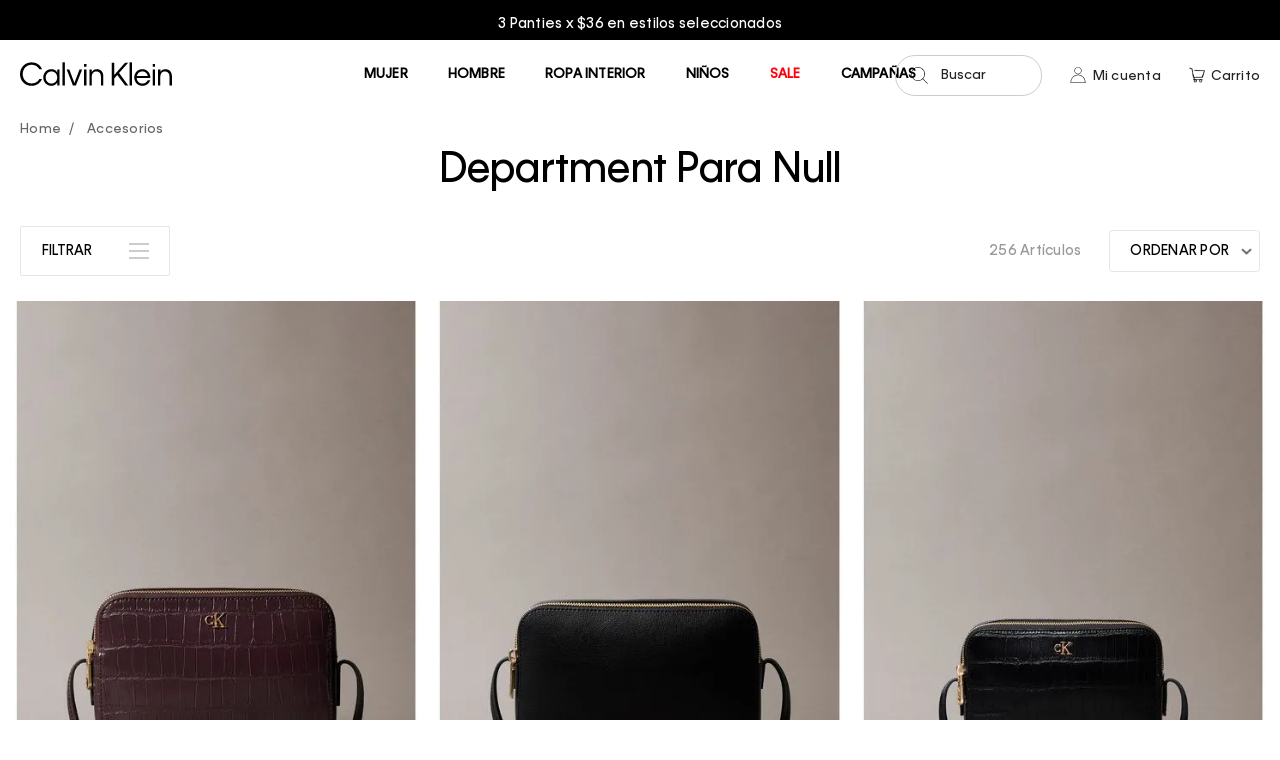

--- FILE ---
content_type: text/html; charset=utf-8
request_url: https://www.calvinklein.pa/accesorios
body_size: 45532
content:
<!DOCTYPE html >
<html class="filtros" xmlns="http://www.w3.org/1999/xhtml" xmlns:vtex="http://www.vtex.com.br/2009/vtex-common" xmlns:vtex.cmc="http://www.vtex.com.br/2009/vtex-commerce" lang="es">
  <head><meta name="language" content="es-PA" />
<meta name="country" content="PAN" />
<meta name="currency" content="$" />
<meta http-equiv="Content-Type" content="text/html;charset=utf-8" />
<meta name="description" content="Accesorios" />
<meta name="Abstract" content="Accesorios – calvinpanama" />
<meta name="author" content="calvinpanama" />
<meta name="copyright" content="calvinpanama" />
<meta name="vtex-version" content="1.0.0.0" />
<meta http-equiv="pragma" content="no-cache" />
<meta charset="UTF-8" /><meta http-equiv="X-UA-Compatible" content="IE=edge" /><meta name="viewport" content="width=device-width, initial-scale=1, maximum-scale=1" /><meta name="theme-color" content="#333333" /><meta name="format-detection" content="telephone=no" /><meta name="skype_toolbar" content="skype_toolbar_parser_compatible" /><meta name="google-site-verification" content="jr6IwE3jG-0uAKTkiuSs1Lk7Yzcn2cE2v5O1kSg5im0" /><meta name="facebook-domain-verification" content="i4lfmf0nnoiiq3pc2viayafl5mdazg" /><base href="" id="globalBase" /><link rel="shortcut icon" href="/arquivos/Calvin_Klein.ico?v=638485445219830000" />
  <!--[if lt IE 9]>
	<script src="/arquivos/css-js_respond.min.js?v=637485089393030000"></script>
	<script src="http://html5shiv.googlecode.com/svn/trunk/html5.js";></script>
	<script src="http://css3-mediaqueries-js.googlecode.com/svn/trunk/css3-mediaqueries.js"></script>
<![endif]-->
<title>Accesorios – calvinpanama</title><script type="text/javascript" language="javascript">var jscheckoutUrl = 'https://www.calvinklein.pa/checkout/#/cart';var jscheckoutAddUrl = 'https://www.calvinklein.pa/checkout/cart/add';var jscheckoutGiftListId = '';var jsnomeSite = 'calvinpanama';var jsnomeLoja = 'calvinpanama';var jssalesChannel = '1';var defaultStoreCurrency = '$';var localeInfo = {"CountryCode":"PAN","CultureCode":"es-PA","CurrencyLocale":{"RegionDisplayName":"United States","RegionName":"US","RegionNativeName":"ᏌᏊ ᎢᏳᎾᎵᏍᏔᏅ ᏍᎦᏚᎩ","TwoLetterIsoRegionName":"US","CurrencyEnglishName":"US Dollar","CurrencyNativeName":"US Dollar","CurrencySymbol":"$","ISOCurrencySymbol":"USD","Locale":1116,"Format":{"CurrencyDecimalDigits":2,"CurrencyDecimalSeparator":".","CurrencyGroupSeparator":",","CurrencyGroupSize":3,"StartsWithCurrencySymbol":true},"FlagUrl":"http://www.geonames.org/flags/x/us.gif"}};</script> 
<script type="text/javascript" language="javascript">vtxctx = {"searchTerm":"","categoryId":"21","categoryName":"Accesorios","departmentyId":"21","departmentName":"Accesorios","isOrder":"0","isCheck":"0","isCart":"0","actionType":"","actionValue":"","login":null,"url":"www.calvinklein.pa","transurl":"www.calvinklein.pa"};</script> 
<script language="javascript" src="https://io.vtex.com.br/front-libs/jquery/1.8.3/jquery-1.8.3.min.js?v=1.0.0.0"   type="text/javascript"></script>
<script language="javascript" src="https://calvinpanama.vteximg.com.br/scripts/swfobject.js?v=1.0.0.0"   type="text/javascript"></script>
<script language="javascript" src="https://calvinpanama.vteximg.com.br/scripts/vtex.ajax.wait.js?v=1.0.0.0"   type="text/javascript"></script>
<script language="javascript" src="https://calvinpanama.vteximg.com.br/scripts/vtex.common.js?v=1.0.0.0"   type="text/javascript"></script>
<script language="javascript" src="https://vtex.vtexassets.com/_v/public/assets/v1/npm/@vtex/render-extension-loader@0.1.6/lib/render-extension-loader.js?v=1.0.0.0"   type="text/javascript"></script>
<script language="javascript" src="https://io.vtex.com.br/rc/rc.js?v=1.0.0.0"   type="text/javascript"></script>
<script language="javascript" src="https://activity-flow.vtex.com/af/af.js?v=1.0.0.0"   type="text/javascript"></script>
<script language="javascript" src="https://calvinpanama.vteximg.com.br/scripts/vtex.tagmanager.helper.js?v=1.0.0.0"   type="text/javascript"></script>
<script language="javascript" src="https://io.vtex.com.br/portal-ui/v1.21.0/scripts/vtex-events-all.min.js?v=1.0.0.0"   type="text/javascript"></script>
<script language="javascript" src="https://io.vtex.com.br/portal-ui/v1.21.0/scripts/vtex-analytics.js?v=1.0.0.0"   type="text/javascript"></script>
<script language="javascript" src="https://io.vtex.com.br/front-libs/front-i18n/0.7.2/vtex-i18n.min.js?v=1.0.0.0"   type="text/javascript"></script>
<script language="javascript" src="https://io.vtex.com.br/front-libs/front-utils/3.0.8/underscore-extensions.js?v=1.0.0.0"   type="text/javascript"></script>
<script language="javascript" src="https://calvinpanama.vteximg.com.br/scripts/currency-format.min.js?v=1.0.0.0"   type="text/javascript"></script>
<script language="javascript" src="https://io.vtex.com.br/front-libs/dustjs-linkedin/2.3.5/dust-core-2.3.5.min.js?v=1.0.0.0"   type="text/javascript"></script>
<script language="javascript" src="https://io.vtex.com.br/vtex.js/v2.13.1/vtex.min.js?v=1.0.0.0"   type="text/javascript"></script>
<script language="javascript" src="https://io.vtex.com.br/portal-plugins/2.9.13/js/portal-template-as-modal.min.js?v=1.0.0.0"   type="text/javascript"></script>
<script language="javascript" src="https://io.vtex.com.br/portal-plugins/2.9.13/js/portal-sku-selector-with-template-v2.min.js?v=1.0.0.0"   type="text/javascript"></script>
<script language="javascript" src="https://calvinpanama.vteximg.com.br/scripts/vtex.cookie.js?v=1.0.0.0"   type="text/javascript"></script>
<script language="javascript" src="https://calvinpanama.vteximg.com.br/scripts/jquery.pager.js?v=1.0.0.0"   type="text/javascript"></script>
<link rel="stylesheet" href="/arquivos/bootstrap_bootstrap.css?v=637485088562430000" /><link rel="stylesheet" href="/arquivos/css-js_styles.css?v=061025-1010" id="globalStyles" /><link rel="stylesheet" href="/arquivos/css_aswgr.css?v=2208025-1554" /><link rel="stylesheet" href="/arquivos/css-js_product-list.css?v=02032021-1235" /><script language="javascript">var ___scriptPathTransac = '';</script><script language="javascript">var ___scriptPath = '';</script>
<!-- Start - WebAnalyticsViewPart -->
<script> var defaultUtmFromFolder = '';</script>
<!-- CommerceContext.Current.VirtualFolder.Name: @departamento@ -->

<script>
vtex.events.addData({"pageCategory":"Department","pageDepartment":"Accesorios","pageUrl":"http://www.calvinklein.pa/accesorios","pageTitle":"Accesorios – calvinpanama","skuStockOutFromShelf":[],"skuStockOutFromProductDetail":[],"shelfProductIds":["15176","15182","15175","13938","12380","11223","9699","13979","12377","12370","12235","15502"],"accountName":"calvinpanama","pageFacets":["departmentId:21","categoriesFullPath:/21/","brandId:2000001","Color:Amarillo","Género:Hombre"],"departmentId":21,"departmentName":"Accesorios","categoryId":21,"categoryName":"Accesorios"});
</script>

<script>
(function(w,d,s,l,i){w[l]=w[l]||[];w[l].push({'gtm.start':
                            new Date().getTime(),event:'gtm.js'});var f=d.getElementsByTagName(s)[0],
                            j=d.createElement(s),dl=l!='dataLayer'?'&l='+l:'';j.async=true;j.src=
                            '//www.googletagmanager.com/gtm.js?id='+i+dl;f.parentNode.insertBefore(j,f);
                            })(window,document,'script','dataLayer','GTM-M4L3GDX');
</script>

<script>
var helper = new vtexTagManagerHelper('departmentView'); helper.init();
</script>

<!-- End - WebAnalyticsViewPart -->
<link rel="canonical" href="https://www.calvinklein.pa/accesorios" /></head>
  <body class="departamento"><div class="ajax-content-loader" rel="/no-cache/callcenter/disclaimer"></div><!-- The tag <vtex.cmc:xCalvinKleinPaAddDynamicClassOne xmlns:vtex.cmc="http://www.vtex.com.br/2009/vtex-commerce" /> is unknown. -->
  <!-- Cintillo Promo. Begin -->
  <div id="cintillo" class="Cintillo">
    <div id="cintilloPopTop" class="cintillo__slider">
      <div class="face">
        <a href="">Entrega GRATIS en compras mayores a $75.00 
            </a>
      </div>
      <div class="face">
        <a href="/mujer/underwear/pantytable">
                3 Panties x $36 en estilos seleccionados
            </a>
      </div>
    </div>
  </div>
  <!-- Cintillo Promo. End -->
<header class="site-header" data-offset="75"><a href="/" class="site-brand"><svg class="site-brand__svg"><use href="#svg-icon-brand-header"></use></svg></a><!-- Middle Bar | Left. Begin --><!-- <div class="middle-bar-_-left">
        <ul class="middle-bar__list">
            <li class="middle-bar__item nav-ecommerce__item searcher__trigger__wrapper">
                <button id="generalSearcherTrigger" class="searcher__trigger">
                    <svg class="nav-ecommerce__icon svg-icon">
                        <use href="#svg-icon-search"></use>
                    </svg>
                    <span class="nav-ecommerce__label">Buscar</span>
                </button>
            </li>
        </ul>
    </div> --><!-- Middle Bar | Left. End --><!-- Middle Bar | Right. Begin --><div class="middle-bar--right"><ul class="middle-bar__list"><li class="middle-bar__item nav-ecommerce__item searcher__trigger__wrapper"><button id="generalSearcherTrigger" class="searcher__trigger"><svg class="nav-ecommerce__icon svg-icon"><use href="#svg-icon-search"></use></svg><span class="nav-ecommerce__label">Buscar</span></button></li><li id="accountTriggerWrapper" class="middle-bar__item nav-ecommerce__item"><a href="/account/orders" class="nav-ecommerce__link"><svg class="nav-ecommerce__icon svg-icon"><use href="#svg-icon-account-outline"></use></svg><span class="nav-ecommerce__label" id="accountTriggerLabel">Mi cuenta</span></a></li><li id="minicart-container" class="middle-bar__item nav-ecommerce__item  nav-ecommerce__item--minicart"><a href="/checkout" class="nav-ecommerce__link"><!-- <svg class="nav-ecommerce__icon svg-icon">
                        <use href="#svg-icon-shopping-cart"></use>
                    </svg> --><img src="/arquivos/shopping-cart-shopping.png?v=638050072585500000" class="nav-ecommerce__icon"></img><span id="total-cart-items" class="nav-ecommerce__label--counter">0</span><span class="nav-ecommerce__label">Carrito</span></a></li></ul></div><div id="accountMenu" class="AccountMenu"><div class="AccountMenu-header"><span id="accountMenuTitle" class="tag-title--level-2">Regístrate</span><button id="accountMenuClose" class="AccountMenu-trigger--close"><svg class="svg-icon"><use href="#svg-icon-close"></use></svg></button></div><ul class="AccountMenu-options"><li class="AccountMenu-option"><a href="/account#/profile">Mi cuenta</a></li><li class="AccountMenu-option"><a href="/account#/orders">Mis pedidos</a></li><li class="AccountMenu-option"><a href="/account/wishlist">Mi lista de deseos</a></li><li class="AccountMenu-option--access"><a href="/logout" id="accountMenuAccess" class="button-lineal primary logout">Cerrar Sesión</a></li></ul></div><div id="minicart-wrapper" class="minicart__wrapper">
	<div class="minicart">
		<div class="minicart__header">
			<span>
				Mi Carrito
			</span>
			<button class="close-minicart">
				<svg class="svg-icon">
					<use href="#svg-icon-close"></use>
				</svg>
			</button>
        </div>
		<div id="items-wrapper" class="minicart__products">
			<div class="item-added">
				<div class="item-added__img"></div>
				<div class="item-added__summary">
					<div class="item-added__name"></div>
					<div class="item-added__refid"></div>
					<div class="item-added__qty"></div>
				</div>
				<div class="item-added__del"><div class="icon-close close-minicart"></div></div>
			</div>
        </div>
        <div class="minicart__footer">
            <div class="minicart__subtotals">
                <p class="minicart__value"><span>Subtotal</span> <strong id="minicartSubtotal">$0.00</strong></p>
            </div>
            <div class="minicart__discount">
                <p class="minicart__value"><span>Descuento</span> <strong id="minicartDiscount">$0.00</strong></p>
            </div>
            <div class="minicart__shipping">
                <p class="minicart__value"><span>Envío</span> <strong id="minicartShipping">$0.00</strong></p>
            </div>
            <div class="minicart__total">
                <p class="minicart__value"><span>Total</span> <strong id="total-cart">$0.00</strong></p>
            </div>
            <a href="/checkout/#/cart" class="button-flat cta">Pagar</a>
        </div>
	</div>
</div>
</div>
<script src="/arquivos/css-js_minicart.v2.min.js?v=637485089379930000"></script><!-- ATENÇÃO, esse erro prejudica a performance do seu site, o conteudo de nome content não foi renderizado por nao ser um XDocument válido, erro: - The 'html' start tag on line 1 position 2 does not match the end tag of 'div'. Line 41, position 3.--><!-- Middle Bar | Right. End --><!-- Nav. Begin --><button id="navTriggerSiteNav" class="nav-trigger nav-trigger--site-nav"><svg class="svg-icon"><use href="#svg-icon-menu-search"></use></svg><!--<span class="nav-trigger__icon">
            <span class="nav-trigger__hamburguer"></span>
        </span>--></button><nav class="site-nav"><div class="re-nav-color"><ul class="re-ul-principal nav-list--level-1" data-height="viewport"><li class="nav-item--level-1"><a href="/mujer" class="nav-accordion__trigger">Mujer</a><ul class="nav-list--level-2 nav-accordion__content"><li class="nav-item--level-2"><span class="nav-accordion__trigger">Novedades</span><ul class="nav-list--level-3 nav-accordion__content"><li class="nav-item--level-3"><a href="/mujer/novedades">Ver Todo</a></li><li class="nav-item--level-3"><a href="/shapewear-guide">Shapewear guide</a></li><li class="nav-item--level-3"><a href="/mujer/underwear/shapewear">Shapewear</a></li></ul></li><li class="nav-item--level-2"><span class="nav-accordion__trigger">Ropa</span><ul class="nav-list--level-3 nav-accordion__content"><li class="nav-item--level-3"><a href="/mujer/ropa">Ver Todo</a></li><li class="nav-item--level-3"><a href="/mujer/ropa/abrigos-y-chaquetas">Abrigos y Chaquetas</a></li><li class="nav-item--level-3"><a href="/mujer/ropa/deportiva">Deportiva</a></li><li class="nav-item--level-3"><a href="/mujer/ropa/faldas">faldas</a></li><li class="nav-item--level-3"><a href="/mujer/ropa/jeans">jeans</a></li><li class="nav-item--level-3"><a href="/mujer/ropa/pantalones">Pantalones</a></li><li class="nav-item--level-3"><a href="/mujer/ropa/shorts">shorts</a></li><li class="nav-item--level-3"><a href="/mujer/ropa/t-shirts">t-shirts</a></li><li class="nav-item--level-3"><a href="/mujer/ropa/sueteres">sueteres</a></li><li class="nav-item--level-3"><a href="/mujer/ropa/camisas">Camisas</a></li><li class="nav-item--level-3"><a href="/mujer/ropa/vestidos">vestidos</a></li><li class="nav-item--level-3"><a href="/mujer/ropa/vestidos-de-bano">vestidos de baño</a></li></ul></li><li class="nav-item--level-2"><span class="nav-accordion__trigger">Ropa Interior</span><ul class="nav-list--level-3 nav-accordion__content"><li class="nav-item--level-3"><a href="/mujer/underwear">Ver Todo</a></li><li class="nav-item--level-3"><a href="/mujer/underwear/brassieres">brassieres</a></li><li class="nav-item--level-3"><a href="/mujer/underwear/panties">panties</a></li><li class="nav-item--level-3"><a href="/mujer/underwear/pijamas">pijamas</a></li><li class="nav-item--level-3"><a href="/mujer/underwear/medias">medias</a></li><li class="nav-item--level-3"><a href="/mujer/underwear/pantytable">Panty table 3 x 36$</a></li><li class="nav-item--level-3"><a href="/mujer/underwear/shapewear">Shapewear</a></li><li class="nav-item--level-3"><a href="/mujer/underwear/athletics">Athletics</a></li></ul></li><li class="nav-item--level-2"><span class="nav-accordion__trigger">Calzado</span><ul class="nav-list--level-3 nav-accordion__content"><li class="nav-item--level-3"><a href="/mujer/calzado">Ver todo</a></li><li class="nav-item--level-3"><a href="/mujer/calzado/calzado">Calzado</a></li></ul></li><li class="nav-item--level-2"><span class="nav-accordion__trigger">Accesorios</span><ul class="nav-list--level-3 nav-accordion__content"><li class="nav-item--level-3"><a href="/mujer/accesorios">Ver todo</a></li><li class="nav-item--level-3"><a href="/mujer/accesorios/billeteras">billeteras</a></li><li class="nav-item--level-3"><a href="/mujer/accesorios/carteras">carteras</a></li><li class="nav-item--level-3"><a href="/mujer/accesorios/gorras">gorras</a></li><li class="nav-item--level-3"><a href="/mujer/accesorios/relojes">Relojes</a></li></ul></li><li class="nav-item-level-2 nav-item--image"><div class="nav-image__figure"><a href="/mujer"><span class="nav-image__title">Mujer</span><img src="/arquivos/menu-mujer-ropa-sept-2025.png?v=638932843737700000" alt="Calvin Klein Panamá" /><p class="nav-image__caption"><!-- <span class="nav-image__category">Categoría</span> --><span class="nav-image__button">Comprar ahora</span></p></a></div></li></ul></li><li class="nav-item--level-1"><a href="/hombre" class="nav-accordion__trigger">Hombre</a><ul class="nav-list--level-2 nav-accordion__content"><li class="nav-item--level-2"><span class="nav-accordion__trigger">Novedades</span><ul class="nav-list--level-3 nav-accordion__content"><li class="nav-item--level-3"><a href="/hombre/novedades">Ver Todo</a></li></ul></li><li class="nav-item--level-2"><span class="nav-accordion__trigger">Ropa</span><ul class="nav-list--level-3 nav-accordion__content"><li class="nav-item--level-3"><a href="/hombre/ropa">Ver Todo</a></li><li class="nav-item--level-3"><a href="/hombre/ropa/abrigos-y-chaquetas">Abrigos y Chaquetas</a></li><li class="nav-item--level-3"><a href="/hombre/ropa/camisas">camisas</a></li><li class="nav-item--level-3"><a href="/hombre/ropa/jeans">jeans</a></li><li class="nav-item--level-3"><a href="/hombre/ropa/pantalones">pantalones</a></li><li class="nav-item--level-3"><a href="/hombre/ropa/t-shirts">t-shirts</a></li><li class="nav-item--level-3"><a href="/hombre/ropa/polos">polos</a></li><li class="nav-item--level-3"><a href="/hombre/ropa/shorts">shorts</a></li><li class="nav-item--level-3"><a href="/hombre/ropa/sueteres">sueteres</a></li><li class="nav-item--level-3"><a href="/hombre/ropa/vestidos-de-bano">vestidos de baño</a></li></ul></li><li class="nav-item--level-2"><span class="nav-accordion__trigger">Ropa Interior</span><ul class="nav-list--level-3 nav-accordion__content"><li class="nav-item--level-3"><a href="/hombre/underwear">Ver Todo</a></li><li class="nav-item--level-3"><a href="/hombre/underwear/boxers">boxers</a></li><li class="nav-item--level-3"><a href="/hombre/underwear/Brief">brief</a></li><li class="nav-item--level-3"><a href="/hombre/underwear/camisetas">camisetas</a></li><li class="nav-item--level-3"><a href="/hombre/underwear/medias">medias</a></li><li class="nav-item--level-3"><a href="/hombre/underwear/pijamas">pijamas</a></li><li class="nav-item--level-3"><a href="/hombre/underwear/Trunk">trunk</a></li></ul></li><li class="nav-item--level-2"><span class="nav-accordion__trigger">Calzado</span><ul class="nav-list--level-3 nav-accordion__content"><li class="nav-item--level-3"><a href="/hombre/calzado">Ver todo</a></li><li class="nav-item--level-3"><a href="/hombre/calzado/calzado">Calzado</a></li></ul></li><li class="nav-item--level-2"><span class="nav-accordion__trigger">Accesorios</span><ul class="nav-list--level-3 nav-accordion__content"><li class="nav-item--level-3"><a href="/hombre/accesorios">Ver todo</a></li><li class="nav-item--level-3"><a href="/hombre/accesorios/billeteras">billeteras</a></li><li class="nav-item--level-3"><a href="/hombre/accesorios/bolsos">bolsos</a></li><li class="nav-item--level-3"><a href="/hombre/accesorios/carteras">carteras</a></li><li class="nav-item--level-3"><a href="/hombre/accesorios/cinturones">cinturones</a></li><li class="nav-item--level-3"><a href="/hombre/accesorios/gorras">gorras</a></li><li class="nav-item--level-3"><a href="/hombre/accesorios/relojes">Relojes</a></li></ul></li><li class="nav-item-level-2 nav-item--image"><div class="nav-image__figure"><a href="/hombre"><span class="nav-image__title">Hombre</span><img src="/arquivos/menu-hombre-sept-2025.png?v=638932843737370000" alt="Calvin Klein Panamá " /><p class="nav-image__caption"><!-- <span class="nav-image__category">Categoría</span> --><span class="nav-image__button">Comprar ahora</span></p></a></div></li></ul></li><li class="nav-item--level-1"><a href="/underwear" class="nav-accordion__trigger">Ropa Interior</a><ul class="nav-list--level-2 nav-accordion__content"><li class="nav-item--level-2"><span class="nav-accordion__trigger">Novedades</span><ul class="nav-list--level-3 nav-accordion__content"><li class="nav-item--level-3"><a href="/underwear/novedades">Ver Todo</a></li></ul></li><li class="nav-item--level-2"><span class="nav-accordion__trigger">Mujer</span><ul class="nav-list--level-3 nav-accordion__content"><li class="nav-item--level-3"><a href="/mujer/underwear">Ver Todo</a></li><li class="nav-item--level-3"><a href="/mujer/underwear/brassieres">brassieres</a></li><li class="nav-item--level-3"><a href="/mujer/underwear/panties">panties</a></li><li class="nav-item--level-3"><a href="/mujer/underwear/medias">medias</a></li><li class="nav-item--level-3"><a href="/mujer/underwear/pijamas">pijamas</a></li><li class="nav-item--level-3"><a href="/mujer/underwear/athletics">Athletics</a></li></ul></li><li class="nav-item--level-2"><span class="nav-accordion__trigger">Hombre</span><ul class="nav-list--level-3 nav-accordion__content"><li class="nav-item--level-3"><a href="/hombre/underwear">Ver Todo</a></li><li class="nav-item--level-3"><a href="/hombre/underwear/boxer-brief">boxer Brief</a></li><li class="nav-item--level-3"><a href="/hombre/underwear/Brief">brief</a></li><li class="nav-item--level-3"><a href="/hombre/underwear/camisetas">camisetas</a></li><li class="nav-item--level-3"><a href="/hombre/underwear/low-rise-trunk">low rise trunk</a></li><li class="nav-item--level-3"><a href="/hombre/underwear/medias">medias</a></li><li class="nav-item--level-3"><a href="/hombre/underwear/pijamas">pijamas</a></li><li class="nav-item--level-3"><a href="/hombre/underwear/Trunk">trunk</a></li><!-- <li class="nav-item-_-level-3">
                                    <a href="/hombre/underwear/woven-boxers">woven boxers</a>
                                </li> --></ul></li><li class="nav-item-level-2 nav-item--image"><div class="nav-image__figure"><a href="/underwear"><span class="nav-image__title">Ropa Interior</span><img src="/arquivos/menu-mujer-uw-sept-2025.png?v=638932843737700000" alt="Calvin Klein Panamá " /><p class="nav-image__caption"><!-- <span class="nav-image__category">Categoría</span> --><span class="nav-image__button">Comprar ahora</span></p></a></div></li></ul></li><li class="nav-item--level-1 nav-item--level-1"><a href="/ninos" class="nav-accordion__trigger">Niños</a><ul class="nav-list--level-2 nav-accordion__content"><li class="nav-item--level-2"><span class="nav-accordion__trigger">Novedades</span><ul class="nav-list--level-3 nav-accordion__content"><li class="nav-item--level-3"><a href="/148?map=productClusterIds">Kids’ T-Shirts for just $16.90</a></li></ul></li><li class="nav-item--level-2"><span class="nav-accordion__trigger">Niños</span><ul class="nav-list--level-3 nav-accordion__content"><li class="nav-item--level-3"><a href="/ninos/ninos">Ver todo</a></li><li class="nav-item--level-3"><a href="/ninos/ninos/ropa/abrigos">Abrigos</a></li><li class="nav-item--level-3"><a href="/ninos/ninos/ropa/camisas">Camisas</a></li><li class="nav-item--level-3"><a href="/ninos/ninos/ropa/pantalones">Pantalones</a></li><li class="nav-item--level-3"><a href="/ninos/ninos/ropa/polos">Polos</a></li><li class="nav-item--level-3"><a href="/ninos/ninos/ropa-interior">Ropa interior</a></li><li class="nav-item--level-3"><a href="/ninos/ninos/ropa/t-shirts">T-shirts</a></li><li class="nav-item--level-3"><a href="/ninos/ninos/calzado/zapatillas">Zapatillas</a></li></ul></li><li class="nav-item--level-2"><span class="nav-accordion__trigger">Niñas</span><ul class="nav-list--level-3 nav-accordion__content"><li class="nav-item--level-3"><a href="/ninos/ninas">Ver todo</a></li><li class="nav-item--level-3"><a href="/ninos/ninas/ropa/abrigos">Abrigos</a></li><li class="nav-item--level-3"><a href="/ninos/ninas/ropa/pantalones">Pantalones</a></li><li class="nav-item--level-3"><a href="/ninos/ninas/ropa-interior/pijamas">Pijamas</a></li><li class="nav-item--level-3"><a href="/ninos/ninas/calzado/sandalias">Sandalias</a></li><li class="nav-item--level-3"><a href="/ninos/ninas/ropa/t-shirts">T-shirts</a></li><li class="nav-item--level-3"><a href="/ninos/ninas/ropa/vestidos">Vestidos</a></li><li class="nav-item--level-3"><a href="/ninos/ninas/calzado/zapatillas">Zapatillas</a></li></ul></li><li class="nav-item-level-2 nav-item--image"><div class="nav-image__figure"><a href="/underwear"><span class="nav-image__title">Niños</span><img src="/arquivos/menu-nino-sept-2025.png?v=638932843739100000" alt="Calvin Klein Panamá " /><p class="nav-image__caption"><!-- <span class="nav-image__category">Categoría</span> --><span class="nav-image__button">Comprar ahora</span></p></a></div></li></ul></li><li class="nav-item--level-1 nav-item--level-1--rebajas"><a href="/sale" class="nav-accordion__trigger font-red">Sale</a><ul class="nav-list--level-2 nav-accordion__content"><li class="nav-item--level-2"><span class="nav-accordion__trigger">Hombre</span><ul class="nav-list--level-3 nav-accordion__content"><li class="nav-item--level-3"><a href="/sale/hombre">Ver todo</a></li></ul></li><li class="nav-item--level-2"><span class="nav-accordion__trigger">Mujer</span><ul class="nav-list--level-3 nav-accordion__content"><li class="nav-item--level-3"><a href="/sale/mujer">Ver todo</a></li></ul></li></ul></li><li class="nav-item--level-1 nav-item--level-1"><a href="#" class="nav-accordion__trigger">Campañas</a><ul class="nav-list--level-2 nav-accordion__content"><li class="nav-item--level-2"><span class="nav-accordion__trigger">Rosalia</span><ul class="nav-list--level-3 nav-accordion__content"><li class="nav-item--level-3"><a href="/rosalia-campaign">Ver todo</a></li></ul></li></ul></li><li class="nav-item--user hidden-lg-up"><ul class="nav-list--user"><li><a href="/login">Mi cuenta</a></li><li><a href="/ubicacion-de-tiendas">Tiendas</a></li></ul></li></ul></div><button id="navClose" class="nav-trigger--close"><svg class="svg-icon"><use href="#svg-icon-close"></use></svg></button></nav><!-- Nav. End --><button id="generalSearcherTriggerClose" class="searcher__form__close"><svg class="nav-ecommerce__icon svg-icon"><use href="#svg-icon-close"></use></svg></button></header><div id="generalSearcherWrapper" class="searcher__wrapper"><div class="hide hidden"><select id="searchbarSelect1"><option value="">Todo</option></select><input type="hidden" id="searchbarHidden1" /></div><form action="#" method="POST" class="searcher__form"><div class="control-wrapper"><input type="text" id="searchbarInput1" value="" placeholder="Buscar por palabra clave o estilo" autocomplete="off" class="fulltext-search-box" /><button type="submit" class="searcher__form__submit" id="searchbarButton1"><svg class="nav-ecommerce__icon svg-icon"><use href="#svg-icon-search"></use></svg></button></div></form></div><main role="main" class="page-main--internal-page"><!-- Page Inside Header. Begin --><div class="page-header--product-list"><div class="MonsterBannerPLP"></div><!-- Breadcrumbs. Begin --><div class="bread-crumbs"><div class="re-central"><div class="bread-crumb">
<ul>
<li><a title="calvinpanama" href="/">calvinpanama</a></li>
<li class="last"><strong><a title="Accesorios" href="https://www.calvinklein.pa/accesorios">Accesorios</a></strong></li></ul>
</div>
</div></div><!-- Breadcrumbs. End --><div class="re-central"><h2 class="titulo-sessao">Accesorios</h2></div></div><!-- Page Inside Header. End --><div class="re-central re-central--product-list"><div class="product-list__controls"><button id="filtersOpen" class="FiltersTrigger--Open"><span>Filtrar</span><span class="FiltersTrigger--Icon"></span></button><div id="filter-indicators-wrapper"></div><!-- Product Sort. Begin --><div id="order-by-wrapper" class="product-list__sort-wrapper"><div class="filter-list__sort-wrapper"><div class="filter-list__sort-btn">Ordenar Por</div><div class="filter-list__sort" id="sort"><div class="filter-list__sort-header"><div class="filter-list__sort-header-text">Ordenar Por</div><a class="filter-list__sort-close" href="#"><img src="https://media1.calvinklein.com/images/static/e-comm19-6/icons/overlayCloseX-2x.png" alt="Cerrar" /></a></div><div id="filter-list__items_sort-by" class="filter-list__items"><div class="filter-list__item" data-value="OrderByPriceASC"><span class="text">Precio más bajo</span></div><div class="filter-list__item" data-value="OrderByPriceDESC"><span class="text">Precio más alto</span></div><div class="filter-list__item" data-value="OrderByTopSaleDESC"><span class="text">Más vendidos</span></div><div class="filter-list__item" data-value="OrderByNameASC"><span class="text">A - Z</span></div><div class="filter-list__item" data-value="OrderByNameDESC"><span class="text">Z - A</span></div><div class="filter-list__item" data-value="OrderByReleaseDateDESC"><span class="text">Novedades</span></div></div></div></div></div><!-- Product Sort. End --><div class="product-list__photo-kind__wrapper"><span class="product-list__photo-kind is-active" data-target="product">Producto</span><span class="product-list__photo-kind__separator"></span><span class="product-list__photo-kind" data-target="model">Modelo</span></div><div class="product-list__results-items"><div class="product-list__results-value"></div></div><!-- Product View. Begin --><div class="product-list__view-mode"><svg id="grid-small" class="svg-icon is-active"><use href="#svg-icon-grid-small"></use></svg><svg id="grid-large" class="svg-icon"><use href="#svg-icon-grid-large"></use></svg></div><!-- Product View. End --></div><!-- Navigator. Begin --><aside class="site-sidebar product-list__aside"><div id="asideFilters" class="product-list__filters is-visible"><div class="product-list__filters-header"><h4 class="tag-title--level-3">Filtros</h4><button id="filtersClose" class="FiltersTrigger--Close"><svg class="svg-icon"><use href="#svg-icon-close"></use></svg></button></div><div id="searchNavigator-wrapper" class="product-list__filters-content">
<script type="text/javascript" language="javascript">
    $(document).ready(function() {
        partialSearchUrl = '/busca?fq=C%3a%2f21%2f&PS=12&';
    });
</script>
<div class="navigation-tabs">    <div class="menu-departamento">        <span class="rt"></span><span class="rb"></span>        <div>            <div class="menu-navegue">                <a title="Navegue" class="search-navigator-tab tab-navegue-ativo" href="#">Navegar</a>                <a title="Refinar Resultado" class="search-navigator-tab tab-refinar" href="#">Refinar Resultado</a>            </div><div class="search-multiple-navigator" style="display: none;" ><h3 class="accesorios"><span></span><a href="https://www.calvinklein.pa/accesorios" title="Accesorios">Accesorios</a></h3>
<h4 class="accesorios"><span></span><a href="https://www.calvinklein.pa/accesorios" title="Accesorios">Accesorios</a></h4>
<a title="Refinar Resultado" class="bt-refinar search-filter-button even" href="#">Refinar Resultado</a><fieldset class="refino-marca even">
<h5 class="  even">Marca</h5>
<div class="">
<label><input rel="fq=B:2000001" class="multi-search-checkbox" type="checkbox" name="2000001" value="2000001"/>Calvin Klein (256)</label></div></fieldset><fieldset class="refino Campos de Producto">
<h5 class="  Campos de Producto">Color</h5>
<div class="">
<label><input rel="fq=specificationFilter_32:Amarillo" class="multi-search-checkbox" type="checkbox" name="Amarillo" value="Amarillo"/>Amarillo (2)</label><label><input rel="fq=specificationFilter_32:Azul" class="multi-search-checkbox" type="checkbox" name="Azul" value="Azul"/>Azul (11)</label><label><input rel="fq=specificationFilter_32:Azul+Gris" class="multi-search-checkbox" type="checkbox" name="Azul+Gris" value="Azul Gris"/>Azul Gris (1)</label><label><input rel="fq=specificationFilter_32:Azul+Mezclilla" class="multi-search-checkbox" type="checkbox" name="Azul+Mezclilla" value="Azul Mezclilla"/>Azul Mezclilla (2)</label><label><input rel="fq=specificationFilter_32:Beige" class="multi-search-checkbox" type="checkbox" name="Beige" value="Beige"/>Beige (22)</label><label><input rel="fq=specificationFilter_32:Blanco" class="multi-search-checkbox" type="checkbox" name="Blanco" value="Blanco"/>Blanco (19)</label><label><input rel="fq=specificationFilter_32:Celeste" class="multi-search-checkbox" type="checkbox" name="Celeste" value="Celeste"/>Celeste (4)</label><label><input rel="fq=specificationFilter_32:Celeste" class="multi-search-checkbox" type="checkbox" name="Celeste" value="Celeste"/>Celeste (4)</label><label><input rel="fq=specificationFilter_32:Chocolate" class="multi-search-checkbox" type="checkbox" name="Chocolate" value="Chocolate"/>Chocolate (3)</label><label><input rel="fq=specificationFilter_32:Estampado+Beige" class="multi-search-checkbox" type="checkbox" name="Estampado+Beige" value="Estampado Beige"/>Estampado Beige (1)</label><label><input rel="fq=specificationFilter_32:Gris" class="multi-search-checkbox" type="checkbox" name="Gris" value="Gris"/>Gris (7)</label><label><input rel="fq=specificationFilter_32:Marr%c3%b3n" class="multi-search-checkbox" type="checkbox" name="Marr%c3%b3n" value="Marr&#243;n"/>Marr&#243;n (19)</label><label><input rel="fq=specificationFilter_32:Morado" class="multi-search-checkbox" type="checkbox" name="Morado" value="Morado"/>Morado (2)</label><label><input rel="fq=specificationFilter_32:Multicolor" class="multi-search-checkbox" type="checkbox" name="Multicolor" value="Multicolor"/>Multicolor (3)</label><label><input rel="fq=specificationFilter_32:Naranja" class="multi-search-checkbox" type="checkbox" name="Naranja" value="Naranja"/>Naranja (1)</label><label><input rel="fq=specificationFilter_32:Negro" class="multi-search-checkbox" type="checkbox" name="Negro" value="Negro"/>Negro (124)</label><label><input rel="fq=specificationFilter_32:Rojo" class="multi-search-checkbox" type="checkbox" name="Rojo" value="Rojo"/>Rojo (1)</label><label><input rel="fq=specificationFilter_32:Rosa" class="multi-search-checkbox" type="checkbox" name="Rosa" value="Rosa"/>Rosa (1)</label><label><input rel="fq=specificationFilter_32:Rosado" class="multi-search-checkbox" type="checkbox" name="Rosado" value="Rosado"/>Rosado (1)</label><label><input rel="fq=specificationFilter_32:Verde" class="multi-search-checkbox" type="checkbox" name="Verde" value="Verde"/>Verde (14)</label><label><input rel="fq=specificationFilter_32:Verde+Olivo" class="multi-search-checkbox" type="checkbox" name="Verde+Olivo" value="Verde Olivo"/>Verde Olivo (1)</label></div></fieldset><fieldset class="refino even Campos de Producto">
<h5 class="  even Campos de Producto">Género</h5>
<div class="">
<label><input rel="fq=specificationFilter_21:Hombre" class="multi-search-checkbox" type="checkbox" name="Hombre" value="Hombre"/>Hombre (111)</label><label><input rel="fq=specificationFilter_21:Mujer" class="multi-search-checkbox" type="checkbox" name="Mujer" value="Mujer"/>Mujer (150)</label><label><input rel="fq=specificationFilter_21:Unisex" class="multi-search-checkbox" type="checkbox" name="Unisex" value="Unisex"/>Unisex (8)</label></div></fieldset></div><div class="search-single-navigator" style="display:block"><h3 class="accesorios"><span></span><a href="https://www.calvinklein.pa/accesorios" title="Accesorios">Accesorios</a></h3>
<h4 class="accesorios even"><a href="https://www.calvinklein.pa/accesorios/bolsos?PS=12" title="Bolsos">Bolsos (104)</a></h4>
<ul class="bolsos even">
</ul>
<h4 class="accesorios even"><a href="https://www.calvinklein.pa/accesorios/carteras?PS=12" title="Carteras">Carteras (46)</a></h4>
<ul class="carteras even">
</ul>
<h4 class="accesorios even"><a href="https://www.calvinklein.pa/accesorios/gorros?PS=12" title="Gorros">Gorros (11)</a></h4>
<ul class="gorros even">
</ul>
<h4 class="accesorios even"><a href="https://www.calvinklein.pa/accesorios/cinturones?PS=12" title="Cinturones">Cinturones (6)</a></h4>
<ul class="cinturones even">
</ul>
<h4 class="accesorios even"><a href="https://www.calvinklein.pa/accesorios/gorras?PS=12" title="Gorras">Gorras (46)</a></h4>
<ul class="gorras even">
</ul>
<h4 class="accesorios even"><a href="https://www.calvinklein.pa/accesorios/billeteras?PS=12" title="Billeteras">Billeteras (27)</a></h4>
<ul class="billeteras even">
</ul>
<h4 class="accesorios even"><a href="https://www.calvinklein.pa/accesorios/relojes?PS=12" title="Relojes">Relojes (16)</a></h4>
<ul class="relojes even">
</ul>
<h5 class="Hide HideMarca">Marca</h5>
<ul class="Marca " >
<li class="last"><a href="https://www.calvinklein.pa/accesorios/calvin-klein?PS=12" title="Calvin Klein">Calvin Klein (256)</a></li>
</ul><h5 class="Hide even Campos de Producto HideColor">Color</h5>
<ul class="Color  even Campos de Producto" >
<li ><a href="https://www.calvinklein.pa/accesorios/Amarillo?PS=12&map=c,specificationFilter_32" title="Amarillo">Amarillo (2)</a></li>
<li ><a href="https://www.calvinklein.pa/accesorios/Azul?PS=12&map=c,specificationFilter_32" title="Azul">Azul (11)</a></li>
<li ><a href="https://www.calvinklein.pa/accesorios/Azul Gris?PS=12&map=c,specificationFilter_32" title="Azul Gris">Azul Gris (1)</a></li>
<li ><a href="https://www.calvinklein.pa/accesorios/Azul Mezclilla?PS=12&map=c,specificationFilter_32" title="Azul Mezclilla">Azul Mezclilla (2)</a></li>
<li ><a href="https://www.calvinklein.pa/accesorios/Beige?PS=12&map=c,specificationFilter_32" title="Beige">Beige (22)</a></li>
<li ><a href="https://www.calvinklein.pa/accesorios/Blanco?PS=12&map=c,specificationFilter_32" title="Blanco">Blanco (19)</a></li>
<li ><a href="https://www.calvinklein.pa/accesorios/Celeste?PS=12&map=c,specificationFilter_32" title="Celeste">Celeste (4)</a></li>
<li ><a href="https://www.calvinklein.pa/accesorios/Celeste?PS=12&map=c,specificationFilter_32" title="Celeste">Celeste (4)</a></li>
<li ><a href="https://www.calvinklein.pa/accesorios/Chocolate?PS=12&map=c,specificationFilter_32" title="Chocolate">Chocolate (3)</a></li>
<li ><a href="https://www.calvinklein.pa/accesorios/Estampado Beige?PS=12&map=c,specificationFilter_32" title="Estampado Beige">Estampado Beige (1)</a></li>
<li ><a href="https://www.calvinklein.pa/accesorios/Gris?PS=12&map=c,specificationFilter_32" title="Gris">Gris (7)</a></li>
<li ><a href="https://www.calvinklein.pa/accesorios/Marrón?PS=12&map=c,specificationFilter_32" title="Marrón">Marrón (19)</a></li>
<li ><a href="https://www.calvinklein.pa/accesorios/Morado?PS=12&map=c,specificationFilter_32" title="Morado">Morado (2)</a></li>
<li ><a href="https://www.calvinklein.pa/accesorios/Multicolor?PS=12&map=c,specificationFilter_32" title="Multicolor">Multicolor (3)</a></li>
<li ><a href="https://www.calvinklein.pa/accesorios/Naranja?PS=12&map=c,specificationFilter_32" title="Naranja">Naranja (1)</a></li>
<li ><a href="https://www.calvinklein.pa/accesorios/Negro?PS=12&map=c,specificationFilter_32" title="Negro">Negro (124)</a></li>
<li ><a href="https://www.calvinklein.pa/accesorios/Rojo?PS=12&map=c,specificationFilter_32" title="Rojo">Rojo (1)</a></li>
<li ><a href="https://www.calvinklein.pa/accesorios/Rosa?PS=12&map=c,specificationFilter_32" title="Rosa">Rosa (1)</a></li>
<li ><a href="https://www.calvinklein.pa/accesorios/Rosado?PS=12&map=c,specificationFilter_32" title="Rosado">Rosado (1)</a></li>
<li class="last"><a href="https://www.calvinklein.pa/accesorios/Verde?PS=12&map=c,specificationFilter_32" title="Verde">Verde (14)</a></li>
<li class="last"><a href="https://www.calvinklein.pa/accesorios/Verde Olivo?PS=12&map=c,specificationFilter_32" title="Verde Olivo">Verde Olivo (1)</a></li>
</ul><h5 class="Hide Campos de Producto HideGenero">Género</h5>
<ul class="Género  Campos de Producto" >
<li ><a href="https://www.calvinklein.pa/accesorios/Hombre?PS=12&map=c,specificationFilter_21" title="Hombre">Hombre (111)</a></li>
<li ><a href="https://www.calvinklein.pa/accesorios/Mujer?PS=12&map=c,specificationFilter_21" title="Mujer">Mujer (150)</a></li>
<li class="last"><a href="https://www.calvinklein.pa/accesorios/Unisex?PS=12&map=c,specificationFilter_21" title="Unisex">Unisex (8)</a></li>
</ul></div>        </div>    </div></div><div class="urlLastSearch" style="display:none">http://www.calvinklein.pa/accesorios</div><nav><ul><li class="item-1"><a href="/mujer">Mujer</a><ul class="list-2"><li class="item-2"><span>Novedades</span><ul class="list-3"><li class="item-3"><a href="/mujer/novedades"><span>Ver todo</span></a></li><li class="item-3"><a href="/mujer/novedades/pride"><span>Pride</span></a></li><li class="item-3"><a href="/mujer/novedades/andy-warhol"><span>Andy Warhol</span></a></li><li class="item-3"><a href="/mycalvins"><span>#MYCALVINS - EXPLORA LA CAMPAÑA</span></a></li></ul></li><li class="item-2"><span>Ropa</span><ul class="list-3"><li class="item-3"><a href="/mujer/ropa"><span>Ver todo</span></a></li><li class="item-3"><a href="/mujer/ropa/abrigos"><span>Abrigos</span></a></li><li class="item-3"><a href="/mujer/ropa/blusas"><span>Blusas y Camisas</span></a></li><li class="item-3"><a href="/mujer/ropa/sweaters"><span>Suéteres</span></a></li><li class="item-3"><a href="/mujer/ropa/polerones"><span>Polerones</span></a></li><li class="item-3"><a href="/mujer/ropa/faldas"><span>Faldas</span></a></li><li class="item-3"><a href="/mujer/ropa/vestidos"><span>Vestidos</span></a></li><li class="item-3"><a href="/mujer/ropa/jeans"><span>Jeans</span></a><ul class="side-menu-fit"><li><a href="/ropa/jeans/Mujer/CKJ 001 Super Skinny?PS=12&amp;map=c,c,specificationFilter_21,specificationFilter_25"><span>CKJ 001 Super Skinny</span></a></li><li><a href="/ropa/jeans/Mujer/CKJ 020 High Rise Slim?PS=12&amp;map=c,c,specificationFilter_21,specificationFilter_25"><span>CKJ 020 High Rise Slim</span></a></li><li><a href="/ropa/jeans/Mujer/CKJ 011 Mid Rise Skinny?PS=12&amp;map=c,c,specificationFilter_21,specificationFilter_25"><span>CKJ 011 Mid Rise Skinny</span></a></li><li><a href="/ropa/jeans/Mujer/CKJ 030 High Rise Straight?PS=12&amp;map=c,c,specificationFilter_21,specificationFilter_25"><span>CKJ 030 High Rise Straight</span></a></li><li><a href="/ropa/jeans/Mujer/CKJ 010 High Rise Skinny Jeans?PS=12&amp;map=c,c,specificationFilter_21,specificationFilter_25"><span>CKJ 010 High Rise Skinny Jeans</span></a></li></ul></li><li class="item-3"><a href="/mujer/ropa/pantalones"><span>Pantalones</span></a></li><li class="item-3"><a href="/mujer/ropa/poleras"><span>Poleras</span></a></li></ul></li><li class="item-2"><span>Ropa Interior</span><ul class="list-3"><li class="item-3"><a href="/mujer/underwear"><span>Ver todo</span></a></li><li class="item-3"><a href="/mujer/underwear/calcetines"><span>Calcetines</span></a></li><li class="item-3"><a href="/mujer/underwear/bras"><span>Bras</span></a><ul class="side-menu-fit"><li><a href="/underwear/bras/Mujer/Bralette?PS=12&amp;map=c,c,specificationFilter_21,specificationFilter_27"><span>Bralette</span></a></li><li><a href="/underwear/bras/Mujer/Push Up?PS=12&amp;map=c,c,specificationFilter_21,specificationFilter_27"><span>Push Up</span></a></li><li><a href="/underwear/bras/Mujer/Lift?PS=12&amp;map=c,c,specificationFilter_21,specificationFilter_27"><span>Lift</span></a></li><li><a href="/underwear/bras/Mujer/Lightly Lined?PS=12&amp;map=c,c,specificationFilter_21,specificationFilter_27"><span>Lightly Lined</span></a></li></ul></li><li class="item-3"><a href="/mujer/underwear/panties"><span>Panties</span></a><ul class="side-menu-fit"><li><a href="/underwear/panties/Mujer/Bikini?PS=12&amp;map=c,c,specificationFilter_21,specificationFilter_28"><span>Bikini</span></a></li><li><a href="/underwear/panties/Mujer/Tanga?PS=12&amp;map=c,c,specificationFilter_21,specificationFilter_28"><span>Tanga</span></a></li><li><a href="/underwear/panties/Mujer/Hipster?PS=12&amp;map=c,c,specificationFilter_21,specificationFilter_28"><span>Hipster</span></a></li></ul></li><li class="item-3"><a href="/mujer/underwear/pijamas"><span>Pijamas</span></a></li></ul></li><li class="item-2"><span>Accesorios</span><ul class="list-3"><li class="item-3"><a href="/mujer/accesorios"><span>Ver todo</span></a></li><li class="item-3"><a href="/mujer/accesorios/carteras"><span>Carteras</span></a></li><li class="item-3"><a href="/mujer/accesorios/mochilas"><span>Mochilas</span></a></li></ul></li></ul></li><li class="item-1"><a href="/hombre">Hombre</a><ul class="list-2"><li class="item-2"><span>Novedades</span><ul class="list-3"><li class="item-3"><a href="/hombre/novedades"><span>Ver todo</span></a></li><li class="item-3"><a href="/hombre/novedades/pride"><span>Pride</span></a></li><li class="item-3"><a href="/hombre/novedades/andy-warhol"><span>Andy Warhol</span></a></li><li class="item-3"><a href="/mycalvins"><span>#MYCALVINS - EXPLORA LA CAMPAÑA</span></a></li></ul></li><li class="item-2"><span>Ropa</span><ul class="list-3"><li class="item-3"><a href="/hombre/ropa"><span>Ver todo</span></a></li><li class="item-3"><a href="/hombre/ropa/abrigos"><span>Abrigos</span></a></li><li class="item-3"><a href="/hombre/ropa/camisas"><span>Camisas</span></a></li><li class="item-3"><a href="/hombre/ropa/sweaters"><span>Suéteres</span></a></li><li class="item-3"><a href="/hombre/ropa/polerones"><span>Polerones</span></a></li><li class="item-3"><a href="/hombre/ropa/jeans"><span>Jeans</span></a><ul class="side-menu-fit"><li><a href="/ropa/jeans/Hombre/CKJ 016 Skinny?PS=12&amp;map=c,c,specificationFilter_21,specificationFilter_25"><span>CKJ 016 Skinny</span></a></li><li><a href="/ropa/jeans/Hombre/CKJ 035 Straight?PS=12&amp;map=c,c,specificationFilter_21,specificationFilter_25"><span>CKJ 035 Straight</span></a></li><li><a href="/ropa/jeans/Hombre/CKJ 056 Athletic Taper?PS=12&amp;map=c,c,specificationFilter_21,specificationFilter_25"><span>CKJ 056 Athletic Taper</span></a></li><li><a href="/ropa/jeans/Hombre/CKJ 026 Slim Fit?PS=12&amp;map=c,c,specificationFilter_21,specificationFilter_25"><span>CKJ 026 Slim Fit</span></a></li><li><a href="/ropa/jeans/Hombre/CKJ 035 Straight Taper?PS=12&amp;map=c,c,specificationFilter_21,specificationFilter_25"><span>CKJ 035 Straight Taper</span></a></li></ul></li><li class="item-3"><a href="/hombre/ropa/pantalones"><span>Pantalones</span></a></li><li class="item-3"><a href="/hombre/ropa/poleras"><span>Poleras</span></a></li><li class="item-3"><a href="/hombre/ropa/polos"><span>Polos</span></a></li></ul></li><li class="item-2"><span>Ropa Interior</span><ul class="list-3"><li class="item-3"><a href="/hombre/underwear"><span>Ver todo</span></a></li><li class="item-3"><a href="/hombre/underwear/calzoncillos"><span>Calzoncillos</span></a></li><li class="item-3"><a href="/hombre/underwear/camisetas"><span>Camisetas</span></a></li><li class="item-3"><a href="/hombre/underwear/boxers"><span>Boxers</span></a><ul class="side-menu-fit"><li><a href="/underwear/boxers/Hombre/Brief?PS=12&amp;map=c,c,specificationFilter_21,specificationFilter_29"><span>Brief</span></a></li><li><a href="/underwear/boxers/Hombre/Trunk?PS=12&amp;map=c,c,specificationFilter_21,specificationFilter_29"><span>Trunk</span></a></li><li><a href="/underwear/boxers/Hombre/Low Rise?PS=12&amp;map=c,c,specificationFilter_21,specificationFilter_29"><span>Low Rise</span></a></li><li><a href="/underwear/boxers/Hombre/Briefs?PS=12&amp;map=c,c,specificationFilter_21,specificationFilter_29"><span>Briefs</span></a></li><li><a href="/underwear/boxers/Hombre/Boxers?PS=12&amp;map=c,c,specificationFilter_21,specificationFilter_29"><span>Boxers</span></a></li></ul></li><li class="item-3"><a href="/hombre/underwear/pijamas"><span>Pijamas</span></a></li></ul></li><li class="item-2"><span>Accesorios</span><ul class="list-3"><li class="item-3"><a href="/hombre/accesorios"><span>Ver todo</span></a></li></ul><span>Calzado</span><ul class="list-3"><li class="item-3"><a href="/hombre/calzado"><span>Ver todo</span></a></li></ul></li></ul></li><li class="item-1"><a href="/underwear">Ropa Interior</a><ul class="list-2"><li class="item-2"><span>Mujer</span><ul class="list-3"><li class="item-3"><a href="/mujer/underwear"><span>Ver todo</span></a></li><li class="item-3"><a href="/mujer/underwear/calcetines"><span>Calcetines</span></a></li><li class="item-3"><a href="/mujer/underwear/bras"><span>Bras</span></a></li><li class="item-3"><a href="/mujer/underwear/panties"><span>Panties</span></a></li><li class="item-3"><a href="/mujer/underwear/pijamas"><span>Pijamas</span></a></li></ul></li><li class="item-2"><span>Hombre</span><ul class="list-3"><li class="item-3"><a href="/hombre/underwear"><span>Ver todo</span></a></li><li class="item-3"><a href="/hombre/underwear/calzoncillos"><span>Calzoncillos</span></a></li><li class="item-3"><a href="/hombre/underwear/camisetas"><span>Camisetas</span></a></li><li class="item-3"><a href="/hombre/underwear/boxers"><span>Boxers</span></a></li><li class="item-3"><a href="/hombre/underwear/pijamas"><span>Pijamas</span></a></li></ul></li></ul></li><li class="item-1"><span>Rebajas</span><ul class="list-2"><li class="item-2"><span>Hombre</span><ul class="list-3"><li class="item-3"><a href="/hombre/rebajas"><span>Ver todo</span></a></li></ul></li><li class="item-2"><span>Mujer</span><ul class="list-3"><li class="item-3"><a href="/mujer/rebajas"><span>Ver todo</span></a></li></ul></li></ul></li></ul></nav></div><div id="product-list__menu" class="product-list__menu"></div><div class="product-list__filtersFooter"><button id="filtersApply" class="FiltersTrigger--Apply">
                            Aplicar
                        </button><button id="filtersClean" class="FiltersTrigger--Clean">
                            Borrar
                        </button></div></div></aside><!-- Navigator. End --><!-- Productos Listado. Begin --><div class="product-list__wrapper"><div class="product-list grid-view grid-small" data-height="parent"><!-- Posters. Begin --><div id="posterBig" class="poster-item--temp"></div><div id="posterSmall" class="poster-item--temp"><!-- The tag <vtex.cmc:xCalvinKleinPaPLPPosterSmallOne xmlns:vtex.cmc="http://www.vtex.com.br/2009/vtex-commerce" /> is unknown. --></div><!-- Posters. End --><div class="main"><p class="searchResultsTime"><span class="resultado-busca-numero"><span class="label">Produtos encontrados:</span> <span class="value">256</span></span><span class="resultado-busca-termo"> <span class="label">Resultado da Pesquisa por:</span> <strong class="value"></strong></span><span class="resultado-busca-tempo"> <span class="label">en</span> <span class="value">2 ms</span></span></p><div class="sub"><div class="resultado-busca-filtro">
<fieldset class="orderBy">
<label>Ordenar por:</label>
<select id="O" onchange="window.location.href= '/accesorios?PS=12&' + 'O=' + this.options[this.selectedIndex].value">
<option  value="">Seleccionar</option>
<option  value="OrderByPriceASC">Precios bajos</option>
<option  value="OrderByPriceDESC">Precios altos</option>
<option  value="OrderByTopSaleDESC">Los más vendidos</option>
<option  value="OrderByReviewRateDESC">Mejores valoraciones</option>
<option  value="OrderByNameASC">A - Z</option>
<option  value="OrderByNameDESC">Z - A</option>
<option  value="OrderByReleaseDateDESC">Novedades</option>
<option  value="OrderByBestDiscountDESC">Mejores descuentos</option>
</select>
</fieldset>
<fieldset class="filterBy">
Itens por página:
<select id="PS" onchange="window.location.href= '/accesorios?' + 'PS=' + this.options[this.selectedIndex].value">
<option selected="selected" value="12">12</option>
<option  value="24">24</option>
<option  value="36">36</option>
<option  value="48">48</option>
</select>
</fieldset>
<p class="compare">Produtos selecionados para comparar: <strong><span class="compare-selection-count" id="NumeroSuperior">0</span></strong><a title="Comparar" class="btn-comparar" href="#">Comparar</a></p></div></div><div class="vitrine resultItemsWrapper">
            <script type='text/javascript'>
            var pagecount_16563931;
            $(document).ready(function () {
                pagecount_16563931 = 22;
                $('#PagerTop_16563931').pager({ pagenumber: 1, pagecount: pagecount_16563931, buttonClickCallback: PageClick_16563931 });
                $('#PagerBottom_16563931').pager({ pagenumber: 1, pagecount: pagecount_16563931, buttonClickCallback: PageClick_16563931 });
                if (window.location.hash != '') PageClick_16563931(window.location.hash.replace(/\#/, ''));
            });
            PageClick_16563931 = function(pageclickednumber) {
                window.location.hash = pageclickednumber;
                $('#ResultItems_16563931').load('/buscapagina?fq=C%3a%2f21%2f&PS=12&sl=d13c608c-dffa-4221-9be3-0161700e1239&cc=12&sm=0&PageNumber=' + pageclickednumber,
                    function() {
                        $('#PagerTop_16563931').pager({ pagenumber: pageclickednumber, pagecount: pagecount_16563931, buttonClickCallback: PageClick_16563931 });
                        $('#PagerBottom_16563931').pager({ pagenumber: pageclickednumber, pagecount: pagecount_16563931, buttonClickCallback: PageClick_16563931 });
                    bindQuickView();
                });
            }</script><div class="pager top" id="PagerTop_16563931"></div><div id="ResultItems_16563931" class="prateleira vitrine"><div class="prateleira vitrine n12colunas"><ul><li layout="d13c608c-dffa-4221-9be3-0161700e1239" class="">

<div class="product-item__wrapper" data-height="siblings">
    <div class="product-item">
        <figure class="product-item__figure">
            <a href="https://www.calvinklein.pa/bolso-cruzado-con-efecto-cocodrilo-4f3285g-601/p" class="product-item__main-image contenedor-img dl-product-link load-img-55292" data-id="15176" data-skuid="55292">
                <img src="/arquivos/images-plp-loading.png?v=20210128-1125">
                <div class="product-item__primary-image"><img src="https://calvinpanama.vteximg.com.br/arquivos/ids/394691-470-620/Bolso-cruzado-con-efecto-cocodrilo.jpg?v=638975302500130000" width="470" height="620" alt="4F3285G-601" id="" /></div>
                <div class="flag-pride">
                    
                </div>
                <div class="product-item__secondary-image">
                                            <img src="https://calvinpanama.vteximg.com.br/arquivos/ids/394691-470-620/Bolso-cruzado-con-efecto-cocodrilo.jpg?v=638975302500130000" width="470" height="620" alt="4F3285G-601" id="" />
                                    </div>
                <div class="product-item__carousel--wrapper">
                    <div class="product-item__carousel"></div>
                </div>
            </a>
            <script type="text/javascript">
            $('.load-img-55292 > img').css({'opacity':'1', 'visibility':'visible'});
            </script>
            <div class="product-item__quick-view">
                <button class="product-item__quick-view__trigger" data-id="15176" data-sku="55292" data-toggle="modal" data-target="#productSingleModal">
                    Compra rápida
                    <svg class="svg-icon">
                        <use xlink:href="#svg-icon-quick-view"></use>
                    </svg>
                </button>
            </div>
            <div class="product-item__flags">
                
                
            </div>
        </figure>
        <div class="product-item__price groupDiscount" data-id="15176">
                                                <span class="price-old" style="font-size: inherit;">$74.50</span>
                    <span class="price-new price-promo">$52.15</span>
                                <span class="price-discount textDiscount"></span>
                    </div>
        <div class="product-item__caption">
            <h2 class="product-item__name">
                <a href="https://www.calvinklein.pa/bolso-cruzado-con-efecto-cocodrilo-4f3285g-601/p">Bolso cruzado con efecto cocodrilo</a>
            </h2>
        </div>
        <div class="product-item__cta">
            <div class="product-item__skus" data-id="15176" data-sku="55292">
                <div class="product-item__size" id="product-item__size-15176"></div>
            </div>
            <div class="product-item__action">
                                <a href="https://www.calvinklein.pa/bolso-cruzado-con-efecto-cocodrilo-4f3285g-601/p" class="button-flat tertiary js-buy-plp" data-id="15176" data-skuid="55292">Agregar al <svg class="svg-icon"><use xlink:href="#svg-icon-shopping-cart"></use></svg></a>
                <a href="https://www.calvinklein.pa/bolso-cruzado-con-efecto-cocodrilo-4f3285g-601/p" class="js-buy-pdp">Ver detalles</a>
                            </div>
        </div>
        <div class="product-item__wishlist">
            <button class="product-item__wishlist__trigger" data-id="15176">
                <svg class="svg-icon-wishlist">
                    <use xlink:href="#svg-icon-wishlist"></use>
                </svg>
            </button>
        </div>
    </div>
</div>
<div class="hide hidden" style="display:none;">
    <div class="dataLayer-info" id="dataLayer-info-15176" data-id="15176" data-skuid="55292">
        <div id="dl-name-55292">Bolso cruzado con efecto cocodrilo - TALLA:OS</div>
                <div id="dl-price-55292">$52.15</div>
                <div id="dl-brand-55292"><p class="texto brand calvin-klein">calvin-klein</p></div>
        <div id="dl-cat-55292">Bolsos</div>
        <div id="dl-variant-55292"></div>
    </div>
</div>
</li><li id="helperComplement_15176" style="display:none" class="helperComplement"></li><li layout="d13c608c-dffa-4221-9be3-0161700e1239" class="">

<div class="product-item__wrapper" data-height="siblings">
    <div class="product-item">
        <figure class="product-item__figure">
            <a href="https://www.calvinklein.pa/bolso-cruzado-con-logo-en-lamina-metalica-4f3276g-002/p" class="product-item__main-image contenedor-img dl-product-link load-img-55298" data-id="15182" data-skuid="55298">
                <img src="/arquivos/images-plp-loading.png?v=20210128-1125">
                <div class="product-item__primary-image"><img src="https://calvinpanama.vteximg.com.br/arquivos/ids/396502-470-620/Bolso-cruzado-con-logo-en-lamina-metalica.jpg?v=638975314532200000" width="470" height="620" alt="4F3276G-002" id="" /></div>
                <div class="flag-pride">
                    
                </div>
                <div class="product-item__secondary-image">
                                            <img src="https://calvinpanama.vteximg.com.br/arquivos/ids/396502-470-620/Bolso-cruzado-con-logo-en-lamina-metalica.jpg?v=638975314532200000" width="470" height="620" alt="4F3276G-002" id="" />
                                    </div>
                <div class="product-item__carousel--wrapper">
                    <div class="product-item__carousel"></div>
                </div>
            </a>
            <script type="text/javascript">
            $('.load-img-55298 > img').css({'opacity':'1', 'visibility':'visible'});
            </script>
            <div class="product-item__quick-view">
                <button class="product-item__quick-view__trigger" data-id="15182" data-sku="55298" data-toggle="modal" data-target="#productSingleModal">
                    Compra rápida
                    <svg class="svg-icon">
                        <use xlink:href="#svg-icon-quick-view"></use>
                    </svg>
                </button>
            </div>
            <div class="product-item__flags">
                
                
            </div>
        </figure>
        <div class="product-item__price groupDiscount" data-id="15182">
                                                <span class="price-old" style="font-size: inherit;">$79.50</span>
                    <span class="price-new price-promo">$55.65</span>
                                <span class="price-discount textDiscount"></span>
                    </div>
        <div class="product-item__caption">
            <h2 class="product-item__name">
                <a href="https://www.calvinklein.pa/bolso-cruzado-con-logo-en-lamina-metalica-4f3276g-002/p">Bolso cruzado con logo en l&#225;mina met&#225;lica</a>
            </h2>
        </div>
        <div class="product-item__cta">
            <div class="product-item__skus" data-id="15182" data-sku="55298">
                <div class="product-item__size" id="product-item__size-15182"></div>
            </div>
            <div class="product-item__action">
                                <a href="https://www.calvinklein.pa/bolso-cruzado-con-logo-en-lamina-metalica-4f3276g-002/p" class="button-flat tertiary js-buy-plp" data-id="15182" data-skuid="55298">Agregar al <svg class="svg-icon"><use xlink:href="#svg-icon-shopping-cart"></use></svg></a>
                <a href="https://www.calvinklein.pa/bolso-cruzado-con-logo-en-lamina-metalica-4f3276g-002/p" class="js-buy-pdp">Ver detalles</a>
                            </div>
        </div>
        <div class="product-item__wishlist">
            <button class="product-item__wishlist__trigger" data-id="15182">
                <svg class="svg-icon-wishlist">
                    <use xlink:href="#svg-icon-wishlist"></use>
                </svg>
            </button>
        </div>
    </div>
</div>
<div class="hide hidden" style="display:none;">
    <div class="dataLayer-info" id="dataLayer-info-15182" data-id="15182" data-skuid="55298">
        <div id="dl-name-55298">Bolso cruzado con logo en lámina metálica - TALLA:OS</div>
                <div id="dl-price-55298">$55.65</div>
                <div id="dl-brand-55298"><p class="texto brand calvin-klein">calvin-klein</p></div>
        <div id="dl-cat-55298">Bolsos</div>
        <div id="dl-variant-55298"></div>
    </div>
</div>
</li><li id="helperComplement_15182" style="display:none" class="helperComplement"></li><li layout="d13c608c-dffa-4221-9be3-0161700e1239" class="">

<div class="product-item__wrapper" data-height="siblings">
    <div class="product-item">
        <figure class="product-item__figure">
            <a href="https://www.calvinklein.pa/bolso-cruzado-con-efecto-cocodrilo-4f3285g-004/p" class="product-item__main-image contenedor-img dl-product-link load-img-55291" data-id="15175" data-skuid="55291">
                <img src="/arquivos/images-plp-loading.png?v=20210128-1125">
                <div class="product-item__primary-image"><img src="https://calvinpanama.vteximg.com.br/arquivos/ids/394686-470-620/Bolso-cruzado-con-efecto-cocodrilo.jpg?v=638975302484500000" width="470" height="620" alt="4F3285G-004" id="" /></div>
                <div class="flag-pride">
                    
                </div>
                <div class="product-item__secondary-image">
                                            <img src="https://calvinpanama.vteximg.com.br/arquivos/ids/394686-470-620/Bolso-cruzado-con-efecto-cocodrilo.jpg?v=638975302484500000" width="470" height="620" alt="4F3285G-004" id="" />
                                    </div>
                <div class="product-item__carousel--wrapper">
                    <div class="product-item__carousel"></div>
                </div>
            </a>
            <script type="text/javascript">
            $('.load-img-55291 > img').css({'opacity':'1', 'visibility':'visible'});
            </script>
            <div class="product-item__quick-view">
                <button class="product-item__quick-view__trigger" data-id="15175" data-sku="55291" data-toggle="modal" data-target="#productSingleModal">
                    Compra rápida
                    <svg class="svg-icon">
                        <use xlink:href="#svg-icon-quick-view"></use>
                    </svg>
                </button>
            </div>
            <div class="product-item__flags">
                
                
            </div>
        </figure>
        <div class="product-item__price groupDiscount" data-id="15175">
                                                <span class="price-old" style="font-size: inherit;">$74.50</span>
                    <span class="price-new price-promo">$52.15</span>
                                <span class="price-discount textDiscount"></span>
                    </div>
        <div class="product-item__caption">
            <h2 class="product-item__name">
                <a href="https://www.calvinklein.pa/bolso-cruzado-con-efecto-cocodrilo-4f3285g-004/p">Bolso cruzado con efecto cocodrilo</a>
            </h2>
        </div>
        <div class="product-item__cta">
            <div class="product-item__skus" data-id="15175" data-sku="55291">
                <div class="product-item__size" id="product-item__size-15175"></div>
            </div>
            <div class="product-item__action">
                                <a href="https://www.calvinklein.pa/bolso-cruzado-con-efecto-cocodrilo-4f3285g-004/p" class="button-flat tertiary js-buy-plp" data-id="15175" data-skuid="55291">Agregar al <svg class="svg-icon"><use xlink:href="#svg-icon-shopping-cart"></use></svg></a>
                <a href="https://www.calvinklein.pa/bolso-cruzado-con-efecto-cocodrilo-4f3285g-004/p" class="js-buy-pdp">Ver detalles</a>
                            </div>
        </div>
        <div class="product-item__wishlist">
            <button class="product-item__wishlist__trigger" data-id="15175">
                <svg class="svg-icon-wishlist">
                    <use xlink:href="#svg-icon-wishlist"></use>
                </svg>
            </button>
        </div>
    </div>
</div>
<div class="hide hidden" style="display:none;">
    <div class="dataLayer-info" id="dataLayer-info-15175" data-id="15175" data-skuid="55291">
        <div id="dl-name-55291">Bolso cruzado con efecto cocodrilo - TALLA:OS</div>
                <div id="dl-price-55291">$52.15</div>
                <div id="dl-brand-55291"><p class="texto brand calvin-klein">calvin-klein</p></div>
        <div id="dl-cat-55291">Bolsos</div>
        <div id="dl-variant-55291"></div>
    </div>
</div>
</li><li id="helperComplement_15175" style="display:none" class="helperComplement"></li><li layout="d13c608c-dffa-4221-9be3-0161700e1239" class="">

<div class="product-item__wrapper" data-height="siblings">
    <div class="product-item">
        <figure class="product-item__figure">
            <a href="https://www.calvinklein.pa/tarjetero-con-monedero-ck-daily-k60k612946-beh/p" class="product-item__main-image contenedor-img dl-product-link load-img-50335" data-id="13938" data-skuid="50335">
                <img src="/arquivos/images-plp-loading.png?v=20210128-1125">
                <div class="product-item__primary-image"><img src="https://calvinpanama.vteximg.com.br/arquivos/ids/374473-470-620/Tarjetero-con-monedero-ck-daily.jpg?v=638817140647770000" width="470" height="620" alt="K60K612946-BEH" id="" /></div>
                <div class="flag-pride">
                    
                </div>
                <div class="product-item__secondary-image">
                                            <img src="https://calvinpanama.vteximg.com.br/arquivos/ids/374473-470-620/Tarjetero-con-monedero-ck-daily.jpg?v=638817140647770000" width="470" height="620" alt="K60K612946-BEH" id="" />
                                    </div>
                <div class="product-item__carousel--wrapper">
                    <div class="product-item__carousel"></div>
                </div>
            </a>
            <script type="text/javascript">
            $('.load-img-50335 > img').css({'opacity':'1', 'visibility':'visible'});
            </script>
            <div class="product-item__quick-view">
                <button class="product-item__quick-view__trigger" data-id="13938" data-sku="50335" data-toggle="modal" data-target="#productSingleModal">
                    Compra rápida
                    <svg class="svg-icon">
                        <use xlink:href="#svg-icon-quick-view"></use>
                    </svg>
                </button>
            </div>
            <div class="product-item__flags">
                
                
            </div>
        </figure>
        <div class="product-item__price groupDiscount" data-id="13938">
                                                <span class="price-new">$34.50</span>
                                <span class="price-discount textDiscount"></span>
                    </div>
        <div class="product-item__caption">
            <h2 class="product-item__name">
                <a href="https://www.calvinklein.pa/tarjetero-con-monedero-ck-daily-k60k612946-beh/p">Tarjetero con monedero ck daily</a>
            </h2>
        </div>
        <div class="product-item__cta">
            <div class="product-item__skus" data-id="13938" data-sku="50335">
                <div class="product-item__size" id="product-item__size-13938"></div>
            </div>
            <div class="product-item__action">
                                <a href="https://www.calvinklein.pa/tarjetero-con-monedero-ck-daily-k60k612946-beh/p" class="button-flat tertiary js-buy-plp" data-id="13938" data-skuid="50335">Agregar al <svg class="svg-icon"><use xlink:href="#svg-icon-shopping-cart"></use></svg></a>
                <a href="https://www.calvinklein.pa/tarjetero-con-monedero-ck-daily-k60k612946-beh/p" class="js-buy-pdp">Ver detalles</a>
                            </div>
        </div>
        <div class="product-item__wishlist">
            <button class="product-item__wishlist__trigger" data-id="13938">
                <svg class="svg-icon-wishlist">
                    <use xlink:href="#svg-icon-wishlist"></use>
                </svg>
            </button>
        </div>
    </div>
</div>
<div class="hide hidden" style="display:none;">
    <div class="dataLayer-info" id="dataLayer-info-13938" data-id="13938" data-skuid="50335">
        <div id="dl-name-50335">Tarjetero con monedero ck daily - TALLA:OS</div>
                <div id="dl-price-50335">$34.50</div>
                <div id="dl-brand-50335"><p class="texto brand calvin-klein">calvin-klein</p></div>
        <div id="dl-cat-50335">Carteras</div>
        <div id="dl-variant-50335"></div>
    </div>
</div>
</li><li id="helperComplement_13938" style="display:none" class="helperComplement"></li><li layout="d13c608c-dffa-4221-9be3-0161700e1239" class="">

<div class="product-item__wrapper" data-height="siblings">
    <div class="product-item">
        <figure class="product-item__figure">
            <a href="https://www.calvinklein.pa/gorra-essential-con-parche-de-goma-k50k512353-ba7/p" class="product-item__main-image contenedor-img dl-product-link load-img-44465" data-id="12380" data-skuid="44465">
                <img src="/arquivos/images-plp-loading.png?v=20210128-1125">
                <div class="product-item__primary-image"><img src="https://calvinpanama.vteximg.com.br/arquivos/ids/349396-470-620/Gorra-essential-con-parche-de-goma.jpg?v=638672121055800000" width="470" height="620" alt="Gorra-essential-con-parche-de-goma" id="" /></div>
                <div class="flag-pride">
                    
                </div>
                <div class="product-item__secondary-image">
                                            <img src="https://calvinpanama.vteximg.com.br/arquivos/ids/349396-470-620/Gorra-essential-con-parche-de-goma.jpg?v=638672121055800000" width="470" height="620" alt="Gorra-essential-con-parche-de-goma" id="" />
                                    </div>
                <div class="product-item__carousel--wrapper">
                    <div class="product-item__carousel"></div>
                </div>
            </a>
            <script type="text/javascript">
            $('.load-img-44465 > img').css({'opacity':'1', 'visibility':'visible'});
            </script>
            <div class="product-item__quick-view">
                <button class="product-item__quick-view__trigger" data-id="12380" data-sku="44465" data-toggle="modal" data-target="#productSingleModal">
                    Compra rápida
                    <svg class="svg-icon">
                        <use xlink:href="#svg-icon-quick-view"></use>
                    </svg>
                </button>
            </div>
            <div class="product-item__flags">
                
                
            </div>
        </figure>
        <div class="product-item__price groupDiscount" data-id="12380">
                                                <span class="price-old" style="font-size: inherit;">$26.50</span>
                    <span class="price-new price-promo">$13.25</span>
                                <span class="price-discount textDiscount"></span>
                    </div>
        <div class="product-item__caption">
            <h2 class="product-item__name">
                <a href="https://www.calvinklein.pa/gorra-essential-con-parche-de-goma-k50k512353-ba7/p">Gorra essential con parche de goma - TALLA:OS</a>
            </h2>
        </div>
        <div class="product-item__cta">
            <div class="product-item__skus" data-id="12380" data-sku="44465">
                <div class="product-item__size" id="product-item__size-12380"></div>
            </div>
            <div class="product-item__action">
                                <a href="https://www.calvinklein.pa/gorra-essential-con-parche-de-goma-k50k512353-ba7/p" class="button-flat tertiary js-buy-plp" data-id="12380" data-skuid="44465">Agregar al <svg class="svg-icon"><use xlink:href="#svg-icon-shopping-cart"></use></svg></a>
                <a href="https://www.calvinklein.pa/gorra-essential-con-parche-de-goma-k50k512353-ba7/p" class="js-buy-pdp">Ver detalles</a>
                            </div>
        </div>
        <div class="product-item__wishlist">
            <button class="product-item__wishlist__trigger" data-id="12380">
                <svg class="svg-icon-wishlist">
                    <use xlink:href="#svg-icon-wishlist"></use>
                </svg>
            </button>
        </div>
    </div>
</div>
<div class="hide hidden" style="display:none;">
    <div class="dataLayer-info" id="dataLayer-info-12380" data-id="12380" data-skuid="44465">
        <div id="dl-name-44465">Gorra essential con parche de goma - TALLA:OS</div>
                <div id="dl-price-44465">$13.25</div>
                <div id="dl-brand-44465"><p class="texto brand calvin-klein">calvin-klein</p></div>
        <div id="dl-cat-44465">Gorras</div>
        <div id="dl-variant-44465"></div>
    </div>
</div>
</li><li id="helperComplement_12380" style="display:none" class="helperComplement"></li><li layout="d13c608c-dffa-4221-9be3-0161700e1239" class="">

<div class="product-item__wrapper" data-height="siblings">
    <div class="product-item">
        <figure class="product-item__figure">
            <a href="https://www.calvinklein.pa/gorro-de-pescador-tagged-k50k511802-beh/p" class="product-item__main-image contenedor-img dl-product-link load-img-40323" data-id="11223" data-skuid="40323">
                <img src="/arquivos/images-plp-loading.png?v=20210128-1125">
                <div class="product-item__primary-image"><img src="https://calvinpanama.vteximg.com.br/arquivos/ids/329623-470-620/Gorro-de-pescador-tagged.jpg?v=638507050330730000" width="470" height="620" alt="K50K511802-BEH" id="" /></div>
                <div class="flag-pride">
                    
                </div>
                <div class="product-item__secondary-image">
                                            <img src="https://calvinpanama.vteximg.com.br/arquivos/ids/329623-470-620/Gorro-de-pescador-tagged.jpg?v=638507050330730000" width="470" height="620" alt="K50K511802-BEH" id="" />
                                    </div>
                <div class="product-item__carousel--wrapper">
                    <div class="product-item__carousel"></div>
                </div>
            </a>
            <script type="text/javascript">
            $('.load-img-40323 > img').css({'opacity':'1', 'visibility':'visible'});
            </script>
            <div class="product-item__quick-view">
                <button class="product-item__quick-view__trigger" data-id="11223" data-sku="40323" data-toggle="modal" data-target="#productSingleModal">
                    Compra rápida
                    <svg class="svg-icon">
                        <use xlink:href="#svg-icon-quick-view"></use>
                    </svg>
                </button>
            </div>
            <div class="product-item__flags">
                
                
            </div>
        </figure>
        <div class="product-item__price groupDiscount" data-id="11223">
                                                <span class="price-old" style="font-size: inherit;">$29.50</span>
                    <span class="price-new price-promo">$14.75</span>
                                <span class="price-discount textDiscount"></span>
                    </div>
        <div class="product-item__caption">
            <h2 class="product-item__name">
                <a href="https://www.calvinklein.pa/gorro-de-pescador-tagged-k50k511802-beh/p">Gorro de pescador tagged - TALLA:OS</a>
            </h2>
        </div>
        <div class="product-item__cta">
            <div class="product-item__skus" data-id="11223" data-sku="40323">
                <div class="product-item__size" id="product-item__size-11223"></div>
            </div>
            <div class="product-item__action">
                                <a href="https://www.calvinklein.pa/gorro-de-pescador-tagged-k50k511802-beh/p" class="button-flat tertiary js-buy-plp" data-id="11223" data-skuid="40323">Agregar al <svg class="svg-icon"><use xlink:href="#svg-icon-shopping-cart"></use></svg></a>
                <a href="https://www.calvinklein.pa/gorro-de-pescador-tagged-k50k511802-beh/p" class="js-buy-pdp">Ver detalles</a>
                            </div>
        </div>
        <div class="product-item__wishlist">
            <button class="product-item__wishlist__trigger" data-id="11223">
                <svg class="svg-icon-wishlist">
                    <use xlink:href="#svg-icon-wishlist"></use>
                </svg>
            </button>
        </div>
    </div>
</div>
<div class="hide hidden" style="display:none;">
    <div class="dataLayer-info" id="dataLayer-info-11223" data-id="11223" data-skuid="40323">
        <div id="dl-name-40323">Gorro de pescador tagged - TALLA:OS</div>
                <div id="dl-price-40323">$14.75</div>
                <div id="dl-brand-40323"><p class="texto brand calvin-klein">calvin-klein</p></div>
        <div id="dl-cat-40323">Gorras</div>
        <div id="dl-variant-40323"></div>
    </div>
</div>
</li><li id="helperComplement_11223" style="display:none" class="helperComplement"></li><li layout="d13c608c-dffa-4221-9be3-0161700e1239" class="">

<div class="product-item__wrapper" data-height="siblings">
    <div class="product-item">
        <figure class="product-item__figure">
            <a href="https://www.calvinklein.pa/billetera-cuero-con-compartimento-para-billetes-rfid-k50k510719-bds/p" class="product-item__main-image contenedor-img dl-product-link load-img-35082" data-id="9699" data-skuid="35082">
                <img src="/arquivos/images-plp-loading.png?v=20210128-1125">
                <div class="product-item__primary-image"><img src="https://calvinpanama.vteximg.com.br/arquivos/ids/299496-470-620/K50K510719_BDS_12.jpg?v=638371033321070000" width="470" height="620" alt="BILLETERA-CUERO-CON-COMPARTIMENTO-PARA-BILLETES-RFID" id="" /></div>
                <div class="flag-pride">
                    
                </div>
                <div class="product-item__secondary-image">
                                                                                                        <img src="https://calvinpanama.vteximg.com.br/arquivos/ids/299498-470-620/K50K510719_BDS_5.jpg?v=638371033351870000" width="470" height="620" alt="BILLETERA-CUERO-CON-COMPARTIMENTO-PARA-BILLETES-RFID" id="" />
                                                                                        </div>
                <div class="product-item__carousel--wrapper">
                    <div class="product-item__carousel"></div>
                </div>
            </a>
            <script type="text/javascript">
            $('.load-img-35082 > img').css({'opacity':'1', 'visibility':'visible'});
            </script>
            <div class="product-item__quick-view">
                <button class="product-item__quick-view__trigger" data-id="9699" data-sku="35082" data-toggle="modal" data-target="#productSingleModal">
                    Compra rápida
                    <svg class="svg-icon">
                        <use xlink:href="#svg-icon-quick-view"></use>
                    </svg>
                </button>
            </div>
            <div class="product-item__flags">
                
                
            </div>
        </figure>
        <div class="product-item__price groupDiscount" data-id="9699">
                                                <span class="price-new">$54.50</span>
                                <span class="price-discount textDiscount"></span>
                    </div>
        <div class="product-item__caption">
            <h2 class="product-item__name">
                <a href="https://www.calvinklein.pa/billetera-cuero-con-compartimento-para-billetes-rfid-k50k510719-bds/p">BILLETERA CUERO CON COMPARTIMENTO PARA BILLETES RFID - TALLA:OS</a>
            </h2>
        </div>
        <div class="product-item__cta">
            <div class="product-item__skus" data-id="9699" data-sku="35082">
                <div class="product-item__size" id="product-item__size-9699"></div>
            </div>
            <div class="product-item__action">
                                <a href="https://www.calvinklein.pa/billetera-cuero-con-compartimento-para-billetes-rfid-k50k510719-bds/p" class="button-flat tertiary js-buy-plp" data-id="9699" data-skuid="35082">Agregar al <svg class="svg-icon"><use xlink:href="#svg-icon-shopping-cart"></use></svg></a>
                <a href="https://www.calvinklein.pa/billetera-cuero-con-compartimento-para-billetes-rfid-k50k510719-bds/p" class="js-buy-pdp">Ver detalles</a>
                            </div>
        </div>
        <div class="product-item__wishlist">
            <button class="product-item__wishlist__trigger" data-id="9699">
                <svg class="svg-icon-wishlist">
                    <use xlink:href="#svg-icon-wishlist"></use>
                </svg>
            </button>
        </div>
    </div>
</div>
<div class="hide hidden" style="display:none;">
    <div class="dataLayer-info" id="dataLayer-info-9699" data-id="9699" data-skuid="35082">
        <div id="dl-name-35082">BILLETERA CUERO CON COMPARTIMENTO PARA BILLETES RFID - TALLA:OS</div>
                <div id="dl-price-35082">$54.50</div>
                <div id="dl-brand-35082"><p class="texto brand calvin-klein">calvin-klein</p></div>
        <div id="dl-cat-35082">Carteras</div>
        <div id="dl-variant-35082"></div>
    </div>
</div>
</li><li id="helperComplement_9699" style="display:none" class="helperComplement"></li><li layout="d13c608c-dffa-4221-9be3-0161700e1239" class="">

<div class="product-item__wrapper" data-height="siblings">
    <div class="product-item">
        <figure class="product-item__figure">
            <a href="https://www.calvinklein.pa/gorra-calvin-klein-jeans-4g5004g-250/p" class="product-item__main-image contenedor-img dl-product-link load-img-50439" data-id="13979" data-skuid="50439">
                <img src="/arquivos/images-plp-loading.png?v=20210128-1125">
                <div class="product-item__primary-image"><img src="https://calvinpanama.vteximg.com.br/arquivos/ids/374819-470-620/Gorra-Calvin-Klein-jeans.jpg?v=638817144179200000" width="470" height="620" alt="4G5004G-250" id="" /></div>
                <div class="flag-pride">
                    
                </div>
                <div class="product-item__secondary-image">
                                            <img src="https://calvinpanama.vteximg.com.br/arquivos/ids/374819-470-620/Gorra-Calvin-Klein-jeans.jpg?v=638817144179200000" width="470" height="620" alt="4G5004G-250" id="" />
                                    </div>
                <div class="product-item__carousel--wrapper">
                    <div class="product-item__carousel"></div>
                </div>
            </a>
            <script type="text/javascript">
            $('.load-img-50439 > img').css({'opacity':'1', 'visibility':'visible'});
            </script>
            <div class="product-item__quick-view">
                <button class="product-item__quick-view__trigger" data-id="13979" data-sku="50439" data-toggle="modal" data-target="#productSingleModal">
                    Compra rápida
                    <svg class="svg-icon">
                        <use xlink:href="#svg-icon-quick-view"></use>
                    </svg>
                </button>
            </div>
            <div class="product-item__flags">
                
                
            </div>
        </figure>
        <div class="product-item__price groupDiscount" data-id="13979">
                                                <span class="price-old" style="font-size: inherit;">$29.50</span>
                    <span class="price-new price-promo">$14.75</span>
                                <span class="price-discount textDiscount"></span>
                    </div>
        <div class="product-item__caption">
            <h2 class="product-item__name">
                <a href="https://www.calvinklein.pa/gorra-calvin-klein-jeans-4g5004g-250/p">Gorra Calvin Klein jeans</a>
            </h2>
        </div>
        <div class="product-item__cta">
            <div class="product-item__skus" data-id="13979" data-sku="50439">
                <div class="product-item__size" id="product-item__size-13979"></div>
            </div>
            <div class="product-item__action">
                                <a href="https://www.calvinklein.pa/gorra-calvin-klein-jeans-4g5004g-250/p" class="button-flat tertiary js-buy-plp" data-id="13979" data-skuid="50439">Agregar al <svg class="svg-icon"><use xlink:href="#svg-icon-shopping-cart"></use></svg></a>
                <a href="https://www.calvinklein.pa/gorra-calvin-klein-jeans-4g5004g-250/p" class="js-buy-pdp">Ver detalles</a>
                            </div>
        </div>
        <div class="product-item__wishlist">
            <button class="product-item__wishlist__trigger" data-id="13979">
                <svg class="svg-icon-wishlist">
                    <use xlink:href="#svg-icon-wishlist"></use>
                </svg>
            </button>
        </div>
    </div>
</div>
<div class="hide hidden" style="display:none;">
    <div class="dataLayer-info" id="dataLayer-info-13979" data-id="13979" data-skuid="50439">
        <div id="dl-name-50439">Gorra Calvin Klein jeans - TALLA:OS</div>
                <div id="dl-price-50439">$14.75</div>
                <div id="dl-brand-50439"><p class="texto brand calvin-klein">calvin-klein</p></div>
        <div id="dl-cat-50439">Gorros</div>
        <div id="dl-variant-50439"></div>
    </div>
</div>
</li><li id="helperComplement_13979" style="display:none" class="helperComplement"></li><li layout="d13c608c-dffa-4221-9be3-0161700e1239" class="">

<div class="product-item__wrapper" data-height="siblings">
    <div class="product-item">
        <figure class="product-item__figure">
            <a href="https://www.calvinklein.pa/gorra-de-sarga-con-calida-felpa-k50k512450-pfy/p" class="product-item__main-image contenedor-img dl-product-link load-img-44462" data-id="12377" data-skuid="44462">
                <img src="/arquivos/images-plp-loading.png?v=20210128-1125">
                <div class="product-item__primary-image"><img src="https://calvinpanama.vteximg.com.br/arquivos/ids/349385-470-620/Gorra-de-sarga-con-calida-felpa.jpg?v=638672120912500000" width="470" height="620" alt="Gorra-de-sarga-con-calida-felpa" id="" /></div>
                <div class="flag-pride">
                    
                </div>
                <div class="product-item__secondary-image">
                                            <img src="https://calvinpanama.vteximg.com.br/arquivos/ids/349385-470-620/Gorra-de-sarga-con-calida-felpa.jpg?v=638672120912500000" width="470" height="620" alt="Gorra-de-sarga-con-calida-felpa" id="" />
                                    </div>
                <div class="product-item__carousel--wrapper">
                    <div class="product-item__carousel"></div>
                </div>
            </a>
            <script type="text/javascript">
            $('.load-img-44462 > img').css({'opacity':'1', 'visibility':'visible'});
            </script>
            <div class="product-item__quick-view">
                <button class="product-item__quick-view__trigger" data-id="12377" data-sku="44462" data-toggle="modal" data-target="#productSingleModal">
                    Compra rápida
                    <svg class="svg-icon">
                        <use xlink:href="#svg-icon-quick-view"></use>
                    </svg>
                </button>
            </div>
            <div class="product-item__flags">
                
                
            </div>
        </figure>
        <div class="product-item__price groupDiscount" data-id="12377">
                                                <span class="price-old" style="font-size: inherit;">$26.50</span>
                    <span class="price-new price-promo">$13.25</span>
                                <span class="price-discount textDiscount"></span>
                    </div>
        <div class="product-item__caption">
            <h2 class="product-item__name">
                <a href="https://www.calvinklein.pa/gorra-de-sarga-con-calida-felpa-k50k512450-pfy/p">Gorra de sarga con c&#225;lida felpa - TALLA:OS</a>
            </h2>
        </div>
        <div class="product-item__cta">
            <div class="product-item__skus" data-id="12377" data-sku="44462">
                <div class="product-item__size" id="product-item__size-12377"></div>
            </div>
            <div class="product-item__action">
                                <a href="https://www.calvinklein.pa/gorra-de-sarga-con-calida-felpa-k50k512450-pfy/p" class="button-flat tertiary js-buy-plp" data-id="12377" data-skuid="44462">Agregar al <svg class="svg-icon"><use xlink:href="#svg-icon-shopping-cart"></use></svg></a>
                <a href="https://www.calvinklein.pa/gorra-de-sarga-con-calida-felpa-k50k512450-pfy/p" class="js-buy-pdp">Ver detalles</a>
                            </div>
        </div>
        <div class="product-item__wishlist">
            <button class="product-item__wishlist__trigger" data-id="12377">
                <svg class="svg-icon-wishlist">
                    <use xlink:href="#svg-icon-wishlist"></use>
                </svg>
            </button>
        </div>
    </div>
</div>
<div class="hide hidden" style="display:none;">
    <div class="dataLayer-info" id="dataLayer-info-12377" data-id="12377" data-skuid="44462">
        <div id="dl-name-44462">Gorra de sarga con cálida felpa - TALLA:OS</div>
                <div id="dl-price-44462">$13.25</div>
                <div id="dl-brand-44462"><p class="texto brand calvin-klein">calvin-klein</p></div>
        <div id="dl-cat-44462">Gorras</div>
        <div id="dl-variant-44462"></div>
    </div>
</div>
</li><li id="helperComplement_12377" style="display:none" class="helperComplement"></li><li layout="d13c608c-dffa-4221-9be3-0161700e1239" class="">

<div class="product-item__wrapper" data-height="siblings">
    <div class="product-item">
        <figure class="product-item__figure">
            <a href="https://www.calvinklein.pa/gorra-de-algodon-con-barra-metalica--k50k512347-beh/p" class="product-item__main-image contenedor-img dl-product-link load-img-44455" data-id="12370" data-skuid="44455">
                <img src="/arquivos/images-plp-loading.png?v=20210128-1125">
                <div class="product-item__primary-image"><img src="https://calvinpanama.vteximg.com.br/arquivos/ids/349363-470-620/Gorra-de-algodon-con-barra-metalica-.jpg?v=638672120607730000" width="470" height="620" alt="Gorra-de-algodon-con-barra-metalica-" id="" /></div>
                <div class="flag-pride">
                    
                </div>
                <div class="product-item__secondary-image">
                                            <img src="https://calvinpanama.vteximg.com.br/arquivos/ids/349363-470-620/Gorra-de-algodon-con-barra-metalica-.jpg?v=638672120607730000" width="470" height="620" alt="Gorra-de-algodon-con-barra-metalica-" id="" />
                                    </div>
                <div class="product-item__carousel--wrapper">
                    <div class="product-item__carousel"></div>
                </div>
            </a>
            <script type="text/javascript">
            $('.load-img-44455 > img').css({'opacity':'1', 'visibility':'visible'});
            </script>
            <div class="product-item__quick-view">
                <button class="product-item__quick-view__trigger" data-id="12370" data-sku="44455" data-toggle="modal" data-target="#productSingleModal">
                    Compra rápida
                    <svg class="svg-icon">
                        <use xlink:href="#svg-icon-quick-view"></use>
                    </svg>
                </button>
            </div>
            <div class="product-item__flags">
                
                
            </div>
        </figure>
        <div class="product-item__price groupDiscount" data-id="12370">
                                                <span class="price-old" style="font-size: inherit;">$29.50</span>
                    <span class="price-new price-promo">$14.75</span>
                                <span class="price-discount textDiscount"></span>
                    </div>
        <div class="product-item__caption">
            <h2 class="product-item__name">
                <a href="https://www.calvinklein.pa/gorra-de-algodon-con-barra-metalica--k50k512347-beh/p">Gorra de algod&#243;n con barra met&#225;lica - TALLA:OS</a>
            </h2>
        </div>
        <div class="product-item__cta">
            <div class="product-item__skus" data-id="12370" data-sku="44455">
                <div class="product-item__size" id="product-item__size-12370"></div>
            </div>
            <div class="product-item__action">
                                <a href="https://www.calvinklein.pa/gorra-de-algodon-con-barra-metalica--k50k512347-beh/p" class="button-flat tertiary js-buy-plp" data-id="12370" data-skuid="44455">Agregar al <svg class="svg-icon"><use xlink:href="#svg-icon-shopping-cart"></use></svg></a>
                <a href="https://www.calvinklein.pa/gorra-de-algodon-con-barra-metalica--k50k512347-beh/p" class="js-buy-pdp">Ver detalles</a>
                            </div>
        </div>
        <div class="product-item__wishlist">
            <button class="product-item__wishlist__trigger" data-id="12370">
                <svg class="svg-icon-wishlist">
                    <use xlink:href="#svg-icon-wishlist"></use>
                </svg>
            </button>
        </div>
    </div>
</div>
<div class="hide hidden" style="display:none;">
    <div class="dataLayer-info" id="dataLayer-info-12370" data-id="12370" data-skuid="44455">
        <div id="dl-name-44455">Gorra de algodón con barra metálica - TALLA:OS</div>
                <div id="dl-price-44455">$14.75</div>
                <div id="dl-brand-44455"><p class="texto brand calvin-klein">calvin-klein</p></div>
        <div id="dl-cat-44455">Gorras</div>
        <div id="dl-variant-44455"></div>
    </div>
</div>
</li><li id="helperComplement_12370" style="display:none" class="helperComplement"></li><li layout="d13c608c-dffa-4221-9be3-0161700e1239" class="">

<div class="product-item__wrapper" data-height="siblings">
    <div class="product-item">
        <figure class="product-item__figure">
            <a href="https://www.calvinklein.pa/tarjetero-de-cuero-k50k512315-baw/p" class="product-item__main-image contenedor-img dl-product-link load-img-44025" data-id="12235" data-skuid="44025">
                <img src="/arquivos/images-plp-loading.png?v=20210128-1125">
                <div class="product-item__primary-image"><img src="https://calvinpanama.vteximg.com.br/arquivos/ids/347195-470-620/Tarjetero-de-cuero.jpg?v=638646663255370000" width="470" height="620" alt="Tarjetero-de-cuero" id="" /></div>
                <div class="flag-pride">
                    
                </div>
                <div class="product-item__secondary-image">
                                            <img src="https://calvinpanama.vteximg.com.br/arquivos/ids/347195-470-620/Tarjetero-de-cuero.jpg?v=638646663255370000" width="470" height="620" alt="Tarjetero-de-cuero" id="" />
                                    </div>
                <div class="product-item__carousel--wrapper">
                    <div class="product-item__carousel"></div>
                </div>
            </a>
            <script type="text/javascript">
            $('.load-img-44025 > img').css({'opacity':'1', 'visibility':'visible'});
            </script>
            <div class="product-item__quick-view">
                <button class="product-item__quick-view__trigger" data-id="12235" data-sku="44025" data-toggle="modal" data-target="#productSingleModal">
                    Compra rápida
                    <svg class="svg-icon">
                        <use xlink:href="#svg-icon-quick-view"></use>
                    </svg>
                </button>
            </div>
            <div class="product-item__flags">
                
                
            </div>
        </figure>
        <div class="product-item__price groupDiscount" data-id="12235">
                                                <span class="price-new">$29.50</span>
                                <span class="price-discount textDiscount"></span>
                    </div>
        <div class="product-item__caption">
            <h2 class="product-item__name">
                <a href="https://www.calvinklein.pa/tarjetero-de-cuero-k50k512315-baw/p">Tarjetero de cuero</a>
            </h2>
        </div>
        <div class="product-item__cta">
            <div class="product-item__skus" data-id="12235" data-sku="44025">
                <div class="product-item__size" id="product-item__size-12235"></div>
            </div>
            <div class="product-item__action">
                                <a href="https://www.calvinklein.pa/tarjetero-de-cuero-k50k512315-baw/p" class="button-flat tertiary js-buy-plp" data-id="12235" data-skuid="44025">Agregar al <svg class="svg-icon"><use xlink:href="#svg-icon-shopping-cart"></use></svg></a>
                <a href="https://www.calvinklein.pa/tarjetero-de-cuero-k50k512315-baw/p" class="js-buy-pdp">Ver detalles</a>
                            </div>
        </div>
        <div class="product-item__wishlist">
            <button class="product-item__wishlist__trigger" data-id="12235">
                <svg class="svg-icon-wishlist">
                    <use xlink:href="#svg-icon-wishlist"></use>
                </svg>
            </button>
        </div>
    </div>
</div>
<div class="hide hidden" style="display:none;">
    <div class="dataLayer-info" id="dataLayer-info-12235" data-id="12235" data-skuid="44025">
        <div id="dl-name-44025">Tarjetero de cuero - TALLA:OS</div>
                <div id="dl-price-44025">$29.50</div>
                <div id="dl-brand-44025"><p class="texto brand calvin-klein">calvin-klein</p></div>
        <div id="dl-cat-44025">Billeteras</div>
        <div id="dl-variant-44025"></div>
    </div>
</div>
</li><li id="helperComplement_12235" style="display:none" class="helperComplement"></li><li layout="d13c608c-dffa-4221-9be3-0161700e1239" class=" last">

<div class="product-item__wrapper" data-height="siblings">
    <div class="product-item">
        <figure class="product-item__figure">
            <a href="https://www.calvinklein.pa/neceser-de-trabajo-con-cremallera-4d1135g-001/p" class="product-item__main-image contenedor-img dl-product-link load-img-56408" data-id="15502" data-skuid="56408">
                <img src="/arquivos/images-plp-loading.png?v=20210128-1125">
                <div class="product-item__primary-image"><img src="https://calvinpanama.vteximg.com.br/arquivos/ids/401116-470-620/Neceser-de-trabajo-con-cremallera.jpg?v=638993432912070000" width="470" height="620" alt="4D1135G-001" id="" /></div>
                <div class="flag-pride">
                    
                </div>
                <div class="product-item__secondary-image">
                                            <img src="https://calvinpanama.vteximg.com.br/arquivos/ids/401116-470-620/Neceser-de-trabajo-con-cremallera.jpg?v=638993432912070000" width="470" height="620" alt="4D1135G-001" id="" />
                                    </div>
                <div class="product-item__carousel--wrapper">
                    <div class="product-item__carousel"></div>
                </div>
            </a>
            <script type="text/javascript">
            $('.load-img-56408 > img').css({'opacity':'1', 'visibility':'visible'});
            </script>
            <div class="product-item__quick-view">
                <button class="product-item__quick-view__trigger" data-id="15502" data-sku="56408" data-toggle="modal" data-target="#productSingleModal">
                    Compra rápida
                    <svg class="svg-icon">
                        <use xlink:href="#svg-icon-quick-view"></use>
                    </svg>
                </button>
            </div>
            <div class="product-item__flags">
                
                
            </div>
        </figure>
        <div class="product-item__price groupDiscount" data-id="15502">
                                                <span class="price-old" style="font-size: inherit;">$54.50</span>
                    <span class="price-new price-promo">$38.15</span>
                                <span class="price-discount textDiscount"></span>
                    </div>
        <div class="product-item__caption">
            <h2 class="product-item__name">
                <a href="https://www.calvinklein.pa/neceser-de-trabajo-con-cremallera-4d1135g-001/p">Neceser de trabajo con cremallera</a>
            </h2>
        </div>
        <div class="product-item__cta">
            <div class="product-item__skus" data-id="15502" data-sku="56408">
                <div class="product-item__size" id="product-item__size-15502"></div>
            </div>
            <div class="product-item__action">
                                <a href="https://www.calvinklein.pa/neceser-de-trabajo-con-cremallera-4d1135g-001/p" class="button-flat tertiary js-buy-plp" data-id="15502" data-skuid="56408">Agregar al <svg class="svg-icon"><use xlink:href="#svg-icon-shopping-cart"></use></svg></a>
                <a href="https://www.calvinklein.pa/neceser-de-trabajo-con-cremallera-4d1135g-001/p" class="js-buy-pdp">Ver detalles</a>
                            </div>
        </div>
        <div class="product-item__wishlist">
            <button class="product-item__wishlist__trigger" data-id="15502">
                <svg class="svg-icon-wishlist">
                    <use xlink:href="#svg-icon-wishlist"></use>
                </svg>
            </button>
        </div>
    </div>
</div>
<div class="hide hidden" style="display:none;">
    <div class="dataLayer-info" id="dataLayer-info-15502" data-id="15502" data-skuid="56408">
        <div id="dl-name-56408">Neceser de trabajo con cremallera - TALLA:OS</div>
                <div id="dl-price-56408">$38.15</div>
                <div id="dl-brand-56408"><p class="texto brand calvin-klein">calvin-klein</p></div>
        <div id="dl-cat-56408">Bolsos</div>
        <div id="dl-variant-56408"></div>
    </div>
</div>
</li><li id="helperComplement_15502" style="display:none" class="helperComplement"></li></ul></div></div><div class="pager bottom" id="PagerBottom_16563931"></div></div><p class="searchResultsTime"><span class="resultado-busca-numero"><span class="label">Produtos encontrados:</span> <span class="value">256</span></span><span class="resultado-busca-termo"> <span class="label">Resultado da Pesquisa por:</span> <strong class="value"></strong></span><span class="resultado-busca-tempo"> <span class="label">en</span> <span class="value">2 ms</span></span></p><div class="sub"><div class="resultado-busca-filtro">
<fieldset class="orderBy">
<label>Ordenar por:</label>
<select id="O" onchange="window.location.href= '/accesorios?PS=12&' + 'O=' + this.options[this.selectedIndex].value">
<option  value="">Seleccionar</option>
<option  value="OrderByPriceASC">Precios bajos</option>
<option  value="OrderByPriceDESC">Precios altos</option>
<option  value="OrderByTopSaleDESC">Los más vendidos</option>
<option  value="OrderByReviewRateDESC">Mejores valoraciones</option>
<option  value="OrderByNameASC">A - Z</option>
<option  value="OrderByNameDESC">Z - A</option>
<option  value="OrderByReleaseDateDESC">Novedades</option>
<option  value="OrderByBestDiscountDESC">Mejores descuentos</option>
</select>
</fieldset>
<fieldset class="filterBy">
Itens por página:
<select id="PS" onchange="window.location.href= '/accesorios?' + 'PS=' + this.options[this.selectedIndex].value">
<option selected="selected" value="12">12</option>
<option  value="24">24</option>
<option  value="36">36</option>
<option  value="48">48</option>
</select>
</fieldset>
<p class="compare">Produtos selecionados para comparar: <strong><span class="compare-selection-count" id="NumeroSuperior">0</span></strong><a title="Comparar" class="btn-comparar" href="#">Comparar</a></p></div></div></div></div></div><!-- Productos Listado. End --></div><div class="re-central"><div class="category__summary"><h2 id="CategoryTitle" class="tag-title--level-1"></h2><div class="category__description"></div></div></div></main><div id="siteNewsletter" class="newsletter-subscribe__wrapper"><div class="re-central"><div class="newsletter-subscribe"><div class="newsletter-subscribe__summary"><h4 class="tag-title--level-2 font-dark-gray">Mantente en contacto</h4><p class="newsletter-subscribe__note">
                    Regístrate para obtener <span class="sign-up-discount-value">10%</span> off en tu primera compra y
                    recibir noticias sobre nuevos
                    lanzamientos y promociones exclusivas.<br /><small>* No acumulable con otras promociones vigentes y precios especiales. Recibirás un correo con
                        el cupón de descuento.</small></p></div><form id="newsletterSubscribe" action="" class="newsletter-subscribe__form" autocomplete="off"><div class="control-wrapper"><input type="text" id="newsletterEmail" name="newsletterEmail" placeholder="Ingresa tu email" /></div><div class="control-wrapper control-wrapper--send"><input type="submit" value="Suscribirme " class="button-flat" /></div><span class="option-wrapper"><input type="checkbox" id="signUpAccept" name="" value="Acepto" /><label for="signUpAccept">
                        Me gustaría recibir actualizaciones de los últimos productos y promociones vía email u otros
                        canales.
                        Por favor revise nuestra <a class="bold" href="/aviso-de-privacidad" target="_blank" rel="noopener noreferrer">Política de Privacidad</a>
                        para más información.
                    </label></span></form><!--<ul class="newsletter-subscribe__social">
                <li>
                    <a href="https://twitter.com/calvinklein" target="_blank">
                        <svg class="svg-icon-twitter">
                            <use href="#svg-icon-twitter"></use>
                        </svg>
                    </a>
                </li>
                <li>
                    <a href="https://www.facebook.com/CalvinKlein/" target="_blank">
                        <svg class="svg-icon-facebook">
                            <use href="#svg-icon-facebook"></use>
                        </svg>
                    </a>
                </li>
                <li>
                    <a href="https://www.instagram.com/calvinklein/?hl=es-la" target="_blank">
                        <svg class="svg-icon-instagram">
                            <use href="#svg-icon-instagram"></use>
                        </svg>
                    </a>
                </li>
                <li>
                    <a href="https://www.pinterest.com.mx/calvinklein/_shop/" target="_blank">
                        <svg class="svg-icon-pinterest">
                            <use href="#svg-icon-pinterest"></use>
                        </svg>
                    </a>
                </li>
                <li>
                    <a href="https://www.youtube.com/calvinklein" target="_blank">
                        <svg class="svg-icon-youtube">
                            <use href="#svg-icon-youtube"></use>
                        </svg>
                    </a>
                </li>
            </ul>--></div></div></div><footer id="siteFooter" class="site-footer"><div class="re-central"><div class="principal-footer__wrapper"><div class="principal-footer"><div class="footer__block footer__collapse"><h6 class="footer__title footer__collapse--title">Tus Pedidos</h6><ul class="footer__list footer__collapse--content"><li><a href="/_secure/account#/orders">Seguimiento de Pedido</a></li><li><a href="/pedidos">Pedidos</a></li><li><a href="/formas-de-pago">Formas de Pago</a></li><li><a href="/devoluciones">Cambios y Devoluciones</a></li><li><a href="/envios">Envíos</a></li><li><a href="/ubicacion-de-tiendas">Tiendas</a></li><li><a href="/guia-de-tallas/mujer">Guía de tallas de mujer</a></li><li><a href="/guia-de-tallas/hombre">Guía de tallas de hombre</a></li></ul></div><div class="footer__block footer__collapse"><h6 class="footer__title footer__collapse--title">Acerca de Calvin Klein</h6><ul class="footer__list footer__collapse--content"><li><a href="/nosotros">Sobre Nosotros</a></li><!-- <li><a href="/legales-generales">Legales Generales</a></li>
                        <li><a href="/libro-de-reclamaciones">Libro de Reclamaciones</a></li> --><li><a href="/terminos-y-condiciones">Términos y Condiciones</a></li><li><a href="/aviso-de-privacidad">Política de Privacidad</a></li><li><a href="/tratamiento-de-datos">Tratamiento de Datos</a></li><li><a href="/proteccion-de-la-marca">Protección de Marca</a></li><li><a href="/sostenibilidad">Sostenibilidad</a></li><li><a href="/guia-cuidado-denim">Guía de cuidado Denim</a></li><li><a href="/guia-de-jeans">Guía de Cortes</a></li></ul></div><div class="footer__block footer__collapse hidden-lg-up"><h6 class="footer__title footer__collapse--title">Selecciona tu región</h6><ul class="footer__list footer__collapse--content pais__container"><li class="pais"><div>Seleccione País</div><ul><li><a href="https://www.calvinklein.de/">Alemania</a></li><li><a href="https://www.calvinklein.ar">Argentina</a></li><li><a href="https://www.calvinklein.com.br/">Brasil</a></li><li><a href="https://www.calvinklein.ca/en">Canadá</a></li><li><a href="https://www.calvinklein.co">Colombia</a></li><li><a href="https://www.calvinklein.cl">Chile</a></li><li><a href="https://www.calvinklein.cn/">China</a></li><li><a href="https://www.calvinklein.es">España</a></li><li><a href="https://www.calvinklein.fr/">Francia</a></li><li><a href="https://www.calvinklein.it/">Italia</a></li><li><a href="https://www.calvinklein.pe/">Perú</a></li><li><a href="https://www.calvinklein.us/en">USA</a></li></ul></li><li><div id="idioma" class="idioma">Español</div></li></ul></div><div class="footer__block footer__collapse"><div class="footer__block--transparency"><h6 class="footer__title">Transparencia, Contabilidad Y Seguridad </h6><p>Estamos comprometidos con tu privacidad. Aprende mas sobre los pasos que estamos tomando para
                            proteger la información y privacidad de millones de personas con las que nos conectamos cada
                            día. </p><!-- <a href="/" class="link">Leer Más</a> --></div></div><div class="footer__block footer__collapse"><div class="footer__block--transparency"><h6 class="footer__title">Novedades y Eventos</h6><ul class="footer__list footer__collapse--content"><li><a href="/special-days/black-friday">Black Friday</a></li><li><a href="#">Black Weekend</a></li></ul></div></div><div class="footer__block footer__collapse"><div class="footer__block--pais hidden-md-down"><h6 class="footer__title">Selecciona tu región</h6><ul class="footer__list pais__container"><li class="pais"><div>Seleccione País</div><ul><li><a href="https://www.calvinklein.de/">Alemania</a></li><li><a href="https://www.calvinklein.ar">Argentina</a></li><li><a href="https://www.calvinklein.com.br/">Brasil</a></li><li><a href="https://www.calvinklein.ca/en">Canadá</a></li><li><a href="https://www.calvinklein.co">Colombia</a></li><li><a href="https://www.calvinklein.cl">Chile</a></li><li><a href="https://www.calvinklein.cn/">China</a></li><li><a href="https://www.calvinklein.es">España</a></li><li><a href="https://www.calvinklein.fr/">Francia</a></li><li><a href="https://www.calvinklein.it/">Italia</a></li><li><a href="https://www.calvinklein.pe/">Perú</a></li><li><a href="https://www.calvinklein.us/en">USA</a></li></ul></li><li><div id="idioma" class="idioma">Español</div></li></ul></div><div style="padding-top: 50px;"><h6 class="footer__title">Conectar</h6><ul class="newsletter-subscribe__social"><li><a href="https://twitter.com/calvinklein" target="_blank"><img style="height: 30px; width: 30px" src="/arquivos/x-logo.png?v=638827479471830000"></img></a></li><li><a href="https://www.facebook.com/CalvinKlein/" target="_blank"><svg class="svg-icon-facebook"><use href="#svg-icon-facebook"></use></svg></a></li><li><a href="https://www.instagram.com/calvinklein/?hl=es-la" target="_blank"><svg class="svg-icon-instagram"><use href="#svg-icon-instagram"></use></svg></a></li><li><a href="https://www.pinterest.com.mx/calvinklein/_shop/" target="_blank"><svg class="svg-icon-pinterest"><use href="#svg-icon-pinterest"></use></svg></a></li><li><a href="https://www.youtube.com/calvinklein" target="_blank"><svg class="svg-icon-youtube"><use href="#svg-icon-youtube"></use></svg></a></li></ul></div><br /><div class="footer__payment"><h6 class="footer__title">Aceptamos</h6><img width="100%" src="/arquivos/payments_ck_pa_jun_2022_black.png?v=637915962387270000" /></div></div></div></div><div class="post-footer"><a href="/" class="post-footer__brand"><svg class="svg-icon-brand-footer"><use href="#svg-icon-brand-footer"></use></svg></a><div class="legal-info"><div class="legal-info__copyright">
                    © Calvin Klein. Todos los derechos reservados.
                </div></div></div></div></footer><div id="cookiesMessage" class="cookies-message"><p class="cookies-message__text">
        Utilizamos cookies propias y de terceros para elaborar información estadística y
        mostrarle publicidad a tráves del análisis de su navegación. Si continúa navegando acepta su uso.
    </p><button id="cookiesMessageTrigger" class="button-lineal primary cookies-message__trigger">Aceptar</button></div><div class="go-to-top">TOP</div><script src="https://static.shopmy.us/Affiliates/sms_aff_clicktrack.js"></script><script type="text/html" id="cart-template">
	<div class="atc__wrapper overlay overlay--atc"></div>
	<div class="atc__container">
		<div id="lb-product-wrapper" class="atc__content">
			<h2 id="lb-title" class="atc__added_title">Añadido al carrito</h2>
			<div class="atc__added">
				<div class="atc__img_wrapper">
					<img src="" id="lb-product-image" class="atc__added_image"/>
				</div>
				<div class="atc__added_summary">
					<h3 id="lb-product-name" class="atc__added_name"></h3>
					<div class="atc__added_info color">Color: <span id="lb-product-color"></span></div>
					<div class="atc__added_info size">Talla: <span id="lb-product-size"></span></div>
					<div class="atc__added_info qty">Cantidad: <span id="lb-product-qty"></span></div>
					<div id="lb-product-price" class="atc__added_price"></div>
				</div>
			</div>
			<div class="atc__cart-summary">
				<h2 class="atc__cart-summary_title">Tu carrito</h2>
				<div class="atc__cart-summary_item items">
					<div class="atc_left"><span id="lb-cart-products"></span> artículos</div>
				</div>
				<div class="atc__cart-summary_item price">
					<div class="atc_left">Coste total de los productos:</div>
					<div class="atc_right"><span id="atc-ti"></span></div> <!-- Add to cart total items -->
				</div>
				<div class="atc__cart-summary_item discount">
					<div class="atc_left">Descuentos:</div>
					<div class="atc_right"><span id="atc-td"></span></div> <!-- Add to cart total discount -->
				</div>
				<div class="atc__cart-summary_item shipping">
					<div class="atc_left">Gastos de envío:</div>
					<div class="atc_right"><span id="atc-ts"></span></div> <!-- Add to cart total shipping -->
				</div>

				<div class="atc__cart-summary_item total">
					<div class="atc_left">Total:</div>
					<div class="atc_right"><span id="lb-total"></span></div> <!-- Total Orden -->
				</div>
				<div id="envio_gratis_wrapper"></div>
				<div class="atc__cta">
				    <a class="seguirComprando button-flat cta"><span></span>Seguir comprando</a>
                    <a href="/checkout/#cart" class="button-lineal black"><span></span>Ver carrito</a>
                <div>
			</div>
		</div>
		<div class="close-modal close-modal--atc">
			<svg class="icon svg-icon-close" aria-hidden="true"><use href="#svg-icon-close"></use></svg>
		</div>
	</div>
</script>
<script src="/arquivos/css-js_add-to-cart.min.js?v=637485089369600000"></script><!-- ATENÇÃO, esse erro prejudica a performance do seu site, o conteudo de nome content não foi renderizado por nao ser um XDocument válido, erro: - The 'div' start tag on line 4 position 4 does not match the end tag of 'script'. Line 51, position 3.--><div id="productSingleModal" class="modal fade" tabindex="-1" role="dialog" aria-hidden="true"><div class="modal-dialog product-modal"><div class="modal-content"><div class="modal-header"><h2 class="modal-title qv-name"></h2><div class="product-modal-ref">REF. <span class="qv-ref"></span></div><button type="button" class="close" data-dismiss="modal" aria-label="Close"><span aria-hidden="true">×</span></button></div><div class="modal-body"><div class="product-modal-image"><img id="productSingleModalImage" src="" /><div class="product-modal-thumbnails"></div></div><div class="product-modal-info"><h3 class="product-modal-name qv-name"></h3><div class="product-modal-price"><span class="price-new"></span><span class="price-old"></span><span class="price-discount"></span></div><div class="product-modal-color-wrapper"><div class="title">Color</div><div class="product-modal-color"></div></div><div class="product-modal-size-wrapper"><div class="title">Talla</div><div class="product-modal-size"></div></div><div class="button-wrapper"><div class="product-modal__quantity"><input type="text" class="product-modal__quantity-input" value="1" /><span class="inc qtybutton">+</span><span class="dec qtybutton">-</span><div class="product-modal__quantity-dropdown"><div class="product-modal__quantity-txt">QTY</div><div class="product-modal__quantity-arrow"><svg class="svg-icon"><use href="#svg-icon-arrow-down"></use></svg></div><div class="product-modal__quantity-current">1</div><div class="product-modal__quantity-options"><div class="product-modal__quantity-option">1</div><div class="product-modal__quantity-option">2</div><div class="product-modal__quantity-option">3</div><div class="product-modal__quantity-option">4</div><div class="product-modal__quantity-option">5</div><div class="product-modal__quantity-option">6</div><div class="product-modal__quantity-option">7</div><div class="product-modal__quantity-option">8</div><div class="product-modal__quantity-option">9</div><div class="product-modal__quantity-option">10</div></div></div></div><a href="#" class="buy-product button-flat primary">Comprar</a><a href="#" class="add-to-cart button-lineal secondary">Agregar a la bolsa</a></div><div class="product-modal__notify"><form class="avisame-form"><h3 class="product-modal__notify-title">Avísame</h3><p>Introduce tu email y te avisaremos si el artículo vuelve a estar disponible</p><!-- <div class="control-wrapper">
								<input type="text" id="notifymeClientName" name="notifymeClientName" class="sku-notifyme-client-name notifyme-client-name" placeholder="Nombre"/>
							</div> --><div class="control-wrapper"><input type="text" id="notifymeClientEmail" name="notifymeClientEmail" class="sku-notifyme-client-email notifyme-client-email" placeholder="e-mail" /></div><div class="control-wrapper control-wrapper--send"><button id="notifymeButtonOK" name="notifymeButtonOK" class="btn-ok sku-notifyme-button-ok notifyme-button-ok button-flat primary">Recibir
                                    Aviso</button></div><input type="hidden" name="notifymeIdSku" value="" class="sku-notifyme-skuid notifyme-skuid" style="display: none;" /><div class="privacy-wrapper">Al hacer clic en "Recibir aviso", aceptas el <a href="/institucional/aviso-privacidad" target="_blank">Aviso de privacidad</a></div><div class="avisame-error"></div></form><div class="product-modal__notify-success"></div><div class="avisame-loading text-center" style="display:none;"><img src="/arquivos/loading.gif?v=0" /></div></div><div class="product-modal__free-shipping">Envíos gratis por compras superiores a $75.00</div><div class="product-modal__details"><div class="product-modal__details-title collapse-trigger" data-target="details">Detalles</div><div class="product-modal__details-content" id="collapse-details"></div></div><div class="product-modal-summary"><a href="#" class="qv-link">Ver más detalles del producto</a></div></div></div></div></div></div><script src="/arquivos/css-js_quick-view.min.js?v=637485089390530000"></script><svg xmlns="http://www.w3.org/2000/svg" xmlns:xlink="http://www.w3.org/1999/xlink" width="0" height="0" display="none" style="display:none;"><defs><!-- Account Solid --><symbol id="svg-icon-account" viewBox="0 0 32 32"><title>Account</title><path fill="currentColor" d="M16,15.9c4.4,0,8-3.6,8-8c0-4.4-3.6-8-8-8c-4.4,0-8,3.6-8,8C8,12.4,11.6,15.9,16,15.9z M16,1.8c3.4,0,6.2,2.8,6.2,6.2     s-2.8,6.2-6.2,6.2c-3.4,0-6.2-2.8-6.2-6.2S12.6,1.8,16,1.8z" /><path fill="currentColor" d="M15.8,16.5C3.1,16.5,3,31.8,3,32h1.8c0-0.6,0.1-13.7,11-13.7c11.3,0,11.4,13.2,11.4,13.7H29C29,31.8,28.9,16.5,15.8,16.5     z" /></symbol><!-- Account Outline --><symbol id="svg-icon-account-outline" viewBox="0 0 32 32"><title>Account</title><path fill="currentColor" d="M14.6,14.4c0.2,0,0.5,0.1,0.7,0.1c0.2,0,0.5,0,0.7,0c0.2,0,0.5,0,0.7,0c0.2,0,0.4,0,0.7-0.1c3.3-0.7,5.8-3.6,5.8-7     c0-3.7-2.8-6.8-6.5-7.1c-0.2,0-0.4,0-0.7,0c-0.3,0-0.5,0-0.7,0c-3.6,0.4-6.5,3.4-6.5,7.1C8.9,10.9,11.4,13.8,14.6,14.4z      M15.4,1.2c0.2,0,0.4,0,0.6,0c0.2,0,0.4,0,0.6,0c3.2,0.3,5.6,2.9,5.6,6.2c0,3.2-2.5,5.9-5.6,6.2c-0.2,0-0.4,0-0.6,0     c-0.2,0-0.4,0-0.6,0c-3.1-0.3-5.6-2.9-5.6-6.2C9.8,4.2,12.3,1.5,15.4,1.2z" /><path fill="currentColor" d="M16,15.5c-8.2,0-14.8,6.7-14.8,14.8c0,0.2,0,0.3,0,0.5c0,0.3,0,0.7,0.1,1h29.5c0-0.3,0.1-0.7,0.1-1c0-0.2,0-0.3,0-0.5     C30.8,22.1,24.2,15.5,16,15.5z M29.8,30.8H2.2v-0.5c0-7.6,6.2-13.8,13.8-13.8c7.6,0,13.8,6.2,13.8,13.8V30.8z" /></symbol><!-- App Badge --><symbol id="svg-icon-app-store" xmlns="http://www.w3.org/2000/svg" viewBox="0 0 135 40"><title>App Store</title><style>
                .icon-app-store-border {
                    fill: #A6A6A6;
                }

                .icon-app-store-background {
                    fill: #000;
                }

                .icon-app-store-text {
                    fill: #fff;
                }
            </style><path class="icon-app-store-border" d="M130.2 40H4.7C2.1 40 0 37.9 0 35.3V4.7C0 2.1 2.1 0 4.7 0h125.5c2.6 0 4.8 2.1 4.8 4.7v30.5c0 2.7-2.2 4.8-4.8 4.8z" /><path class="icon-app-store-background" d="M134 35.3c0 2.1-1.7 3.8-3.8 3.8H4.7c-2.1 0-3.8-1.7-3.8-3.8V4.7C.9 2.6 2.6.9 4.7.9h125.5c2.1 0 3.8 1.7 3.8 3.8v30.6z" /><path class="icon-app-store-text" d="M30.1 19.8c0-3.2 2.6-4.8 2.8-4.9-1.5-2.2-3.9-2.5-4.7-2.5-2-.2-3.9 1.2-4.9 1.2-1 0-2.6-1.2-4.2-1.1-2.1 0-4.1 1.3-5.2 3.2-2.3 3.9-.6 9.7 1.6 12.9 1.1 1.6 2.4 3.3 4 3.2 1.6-.1 2.2-1 4.2-1 1.9 0 2.5 1 4.2 1 1.7 0 2.8-1.6 3.9-3.1 1.3-1.8 1.8-3.5 1.8-3.6-.1-.2-3.4-1.5-3.5-5.3zm-3.2-9.5c.9-1.1 1.5-2.6 1.3-4.1-1.3.1-2.8.9-3.8 1.9-.8.9-1.5 2.5-1.3 3.9 1.5.2 2.9-.6 3.8-1.7zm26.7 21.2h-2.3l-1.2-3.9h-4.3l-1.2 3.9h-2.2l4.3-13.3h2.6l4.3 13.3zM49.8 26l-1.1-3.5c-.1-.4-.3-1.2-.7-2.5-.1.6-.3 1.4-.6 2.5L46.2 26h3.6zm14.9.6c0 1.6-.4 2.9-1.3 3.9-.8.8-1.8 1.3-2.9 1.3-1.3 0-2.2-.5-2.7-1.4v5.1h-2.1V25.1c0-1 0-2.1-.1-3.2h1.9l.1 1.5c.7-1.1 1.8-1.7 3.2-1.7 1.1 0 2.1.4 2.8 1.3.7.9 1.1 2.1 1.1 3.6zm-2.2.1c0-.9-.2-1.7-.6-2.3-.5-.6-1.1-.9-1.9-.9-.5 0-1 .2-1.4.5-.4.4-.7.8-.8 1.4-.1.3-.1.5-.1.6v1.6c0 .7.2 1.3.6 1.8s1 .7 1.7.7c.8 0 1.4-.3 1.9-.9.4-.7.6-1.5.6-2.5zm13.2-.1c0 1.6-.4 2.9-1.3 3.9-.8.8-1.8 1.3-2.9 1.3-1.3 0-2.2-.5-2.7-1.4v5.1h-2.1V25.1c0-1 0-2.1-.1-3.2h1.9l.1 1.5c.7-1.1 1.8-1.7 3.2-1.7 1.1 0 2.1.4 2.8 1.3.7.9 1.1 2.1 1.1 3.6zm-2.2.1c0-.9-.2-1.7-.6-2.3-.5-.6-1.1-.9-1.9-.9-.5 0-1 .2-1.4.5-.4.4-.7.8-.8 1.4-.1.3-.1.5-.1.6v1.6c0 .7.2 1.3.6 1.8.4.5 1 .7 1.7.7.8 0 1.4-.3 1.9-.9.4-.7.6-1.5.6-2.5zM88 27.8c0 1.1-.4 2.1-1.2 2.8-.9.8-2.1 1.2-3.6 1.2-1.4 0-2.6-.3-3.4-.8l.5-1.8c.9.6 2 .9 3.1.9.8 0 1.4-.2 1.9-.5.4-.4.7-.8.7-1.5 0-.5-.2-1-.6-1.4-.4-.4-1-.7-1.8-1-2.3-.9-3.5-2.1-3.5-3.8 0-1.1.4-2 1.2-2.7.8-.7 1.9-1 3.3-1 1.2 0 2.2.2 3 .6l-.6 1.6c-.8-.4-1.6-.6-2.5-.6-.8 0-1.3.2-1.8.6-.4.3-.5.7-.5 1.2s.2 1 .6 1.3c.4.3 1 .7 1.9 1 1.1.5 2 1 2.5 1.6.6.6.8 1.4.8 2.3zm7.1-4.3h-2.3v4.7c0 1.2.4 1.8 1.2 1.8.4 0 .7 0 .9-.1l.1 1.6c-.4.2-1 .2-1.7.2-.8 0-1.5-.3-2-.8s-.7-1.4-.7-2.6v-4.8h-1.4v-1.6h1.4v-1.8l2.1-.6v2.4H95c.1 0 .1 1.6.1 1.6zm10.6 3.1c0 1.5-.4 2.7-1.3 3.6-.9 1-2.1 1.5-3.5 1.5s-2.5-.5-3.4-1.4-1.3-2.1-1.3-3.5c0-1.5.4-2.7 1.3-3.7.9-.9 2-1.4 3.5-1.4 1.4 0 2.5.5 3.4 1.4.9.9 1.3 2.1 1.3 3.5zm-2.2.1c0-.9-.2-1.6-.6-2.3-.4-.8-1.1-1.1-1.9-1.1-.9 0-1.5.4-2 1.1-.4.6-.6 1.4-.6 2.3 0 .9.2 1.6.6 2.3.5.8 1.1 1.1 1.9 1.1.8 0 1.5-.4 1.9-1.2.5-.6.7-1.3.7-2.2zm9.1-2.9c-.2 0-.4-.1-.7-.1-.8 0-1.3.3-1.7.9-.4.5-.5 1.1-.5 1.9v5h-2.1v-6.6c0-1.1 0-2.1-.1-3h1.9l.1 1.8h.1c.2-.6.6-1.1 1.1-1.5.5-.3 1-.5 1.5-.5h.5c-.1.1-.1 2.1-.1 2.1zm9.6 2.5c0 .4 0 .7-.1 1h-6.4c0 .9.3 1.7.9 2.2.5.4 1.2.7 2.1.7.9 0 1.8-.2 2.6-.5l.3 1.5c-.9.4-2 .6-3.2.6-1.5 0-2.7-.4-3.5-1.3-.8-.9-1.3-2-1.3-3.5 0-1.4.4-2.7 1.2-3.6.8-1 1.9-1.5 3.4-1.5 1.4 0 2.4.5 3.1 1.5.6.6.9 1.7.9 2.9zm-2.1-.6c0-.6-.1-1.2-.4-1.6-.4-.6-.9-.9-1.7-.9-.7 0-1.3.3-1.7.9-.4.5-.6 1-.6 1.7l4.4-.1zM49 10c0 1.2-.4 2.1-1.1 2.7-.7.5-1.6.8-2.8.8-.6 0-1.1 0-1.5-.1V7c.6-.1 1.2-.1 1.8-.1 1.1 0 2 .2 2.6.7.7.6 1 1.4 1 2.4zm-1.1 0c0-.8-.2-1.3-.6-1.8-.4-.4-1-.6-1.8-.6-.3 0-.6 0-.8.1v4.9h.7c.8 0 1.4-.2 1.9-.7s.6-1 .6-1.9zm7 1c0 .7-.2 1.3-.6 1.8-.4.5-1 .7-1.7.7s-1.2-.2-1.7-.7c-.4-.5-.6-1-.6-1.7s.2-1.3.6-1.8 1-.7 1.7-.7 1.2.2 1.7.7c.4.5.6 1 .6 1.7zm-1.1.1c0-.4-.1-.8-.3-1.1-.2-.4-.5-.6-.9-.6s-.7.2-1 .6c-.2.3-.3.7-.3 1.1 0 .4.1.8.3 1.1.2.4.5.6 1 .6.4 0 .7-.2.9-.6.2-.3.3-.7.3-1.1zm9-2.4l-1.5 4.7h-1l-.6-2c-.2-.5-.3-1-.4-1.5-.1.5-.2 1-.4 1.5l-.6 2h-1l-1.4-4.7H57l.5 2.2.3 1.5c.1-.4.2-.9.4-1.5l.7-2.2h.9l.6 2.2c.2.5.3 1.1.4 1.6.1-.5.2-1 .3-1.6l.6-2.2h1.1zm5.4 4.7h-1v-2.7c0-.8-.3-1.2-.9-1.2-.3 0-.6.1-.8.3-.2.2-.3.5-.3.8v2.8h-1V8.7h.8v.7c.1-.2.3-.4.5-.6.3-.2.6-.3.9-.3.4 0 .8.1 1.1.4.4.3.5.9.5 1.6v2.9zm2.9 0h-1V6.6h1v6.8zm6.2-2.4c0 .7-.2 1.3-.6 1.8-.4.5-1 .7-1.7.7s-1.2-.2-1.7-.7c-.4-.5-.6-1-.6-1.7s.2-1.3.6-1.8 1-.7 1.7-.7 1.2.2 1.7.7c.4.5.6 1 .6 1.7zm-1.1.1c0-.4-.1-.8-.3-1.1-.2-.4-.5-.6-.9-.6s-.7.2-1 .6c-.2.3-.3.7-.3 1.1 0 .4.1.8.3 1.1.2.4.5.6 1 .6.4 0 .7-.2.9-.6.2-.3.3-.7.3-1.1zm6.1 2.3h-.9l-.1-.5c-.3.4-.8.6-1.4.6-.4 0-.8-.1-1.1-.4-.2-.3-.4-.6-.4-1 0-.6.2-1 .7-1.3.5-.3 1.2-.5 2-.4v-.1c0-.6-.3-.9-1-.9-.5 0-.9.1-1.2.3l-.1-.7c.4-.3 1-.4 1.6-.4 1.2 0 1.8.6 1.8 1.9v1.7c.1.6.1 1 .1 1.2zm-1.1-1.6v-.7c-1.2 0-1.7.3-1.7.9 0 .2.1.4.2.6.1.1.3.2.5.2s.4-.1.6-.2c.2-.1.3-.3.4-.6v-.2zm7.1 1.6h-.9v-.8c-.3.6-.8.9-1.5.9-.6 0-1-.2-1.4-.7s-.6-1-.6-1.7c0-.8.2-1.4.6-1.9.4-.4.9-.7 1.5-.7s1.1.2 1.3.6V6.6h1v5.6c-.1.4 0 .8 0 1.2zm-1.1-2v-1.1c-.1-.3-.2-.5-.4-.6-.2-.2-.4-.3-.7-.3-.4 0-.7.2-.9.5-.2.3-.3.7-.3 1.2s.1.8.3 1.1c.2.3.5.5.9.5.3 0 .6-.1.8-.4.2-.2.3-.5.3-.9zm10-.4c0 .7-.2 1.3-.6 1.8-.4.5-1 .7-1.7.7s-1.2-.2-1.7-.7c-.4-.5-.6-1-.6-1.7s.2-1.3.6-1.8 1-.7 1.7-.7 1.2.2 1.7.7c.4.5.6 1 .6 1.7zm-1 .1c0-.4-.1-.8-.3-1.1-.2-.4-.5-.6-.9-.6s-.7.2-1 .6c-.2.3-.3.7-.3 1.1 0 .4.1.8.3 1.1.2.4.5.6 1 .6.4 0 .7-.2.9-.6.2-.3.3-.7.3-1.1zm6.7 2.3h-1v-2.7c0-.8-.3-1.2-1-1.2-.3 0-.6.1-.8.3s-.3.5-.3.8v2.8h-1V8.7h.9v.7c.1-.2.3-.4.5-.6.3-.2.6-.3 1-.3s.8.1 1.1.4c.4.3.5.9.5 1.6v2.9zm7-3.9h-1.2v2.3c0 .6.2.9.6.9h.5v.8c-.2.1-.5.1-.8.1-.4 0-.7-.1-1-.4-.2-.3-.3-.7-.3-1.3V9.5h-.7v-.8h.7v-.8l1-.3v1.2h1.2v.7zm5.6 3.9h-1v-2.7c0-.8-.3-1.3-.9-1.3-.5 0-.8.2-1 .7v3.2h-1V6.6h1v2.8c.3-.5.8-.8 1.4-.8.4 0 .8.1 1.1.4.4.4.5.9.5 1.6-.1 0-.1 2.8-.1 2.8zm5.7-2.5v.5H118c0 .5.2.8.5 1.1.3.2.6.3 1 .3.5 0 .9-.1 1.3-.2l.2.7c-.4.2-1 .3-1.6.3-.7 0-1.3-.2-1.7-.6-.4-.4-.6-1-.6-1.7s.2-1.3.6-1.8c.4-.5 1-.8 1.6-.8.7 0 1.2.3 1.5.8.3.3.4.8.4 1.4zm-1-.3c0-.3-.1-.6-.2-.8-.2-.3-.5-.4-.8-.4-.3 0-.6.1-.8.4-.2.2-.3.5-.3.8h2.1z" /></symbol><!-- Apply --><symbol id="svg-icon-apply" viewBox="0 0 32 32"><title>Apply</title><path fill="currentColor" d="M29.3,13.4c-0.7,0-1.3,0.6-1.3,1.3V16c0,3.4-1.3,6.6-3.7,9c-2.4,2.4-5.6,3.7-9,3.7c0,0,0,0,0,0C8.3,28.7,2.6,23,2.6,16 c0-3.4,1.3-6.6,3.7-9c2.4-2.4,5.6-3.7,9-3.7c0,0,0,0,0,0c1.8,0,3.5,0.4,5.2,1.1c0.7,0.3,1.4,0,1.7-0.7c0.3-0.7,0-1.4-0.7-1.7 c-2-0.9-4.1-1.3-6.2-1.3c0,0,0,0,0,0c-4.1,0-7.9,1.6-10.8,4.5C1.6,8.1,0,11.9,0,16c0,4.1,1.6,7.9,4.5,10.8s6.7,4.5,10.8,4.5 c0,0,0,0,0,0c4.1,0,7.9-1.6,10.8-4.5c2.9-2.9,4.5-6.7,4.5-10.8v-1.3C30.6,14,30,13.4,29.3,13.4z" /><path fill="currentColor" d="M18.5,13.8L15.3,17L12,13.7c-0.5-0.5-1.3-0.5-1.8,0c-0.5,0.5-0.5,1.3,0,1.8l4.2,4.2c0.3,0.3,0.6,0.4,0.9,0.4 s0.7-0.1,0.9-0.4L31.6,4.3c0.5-0.5,0.5-1.3,0-1.8c-0.5-0.5-1.3-0.5-1.8,0L18.5,13.8" /></symbol><!-- Arrow Down (Solid) --><symbol id="svg-icon-arrow-down" viewBox="0 0 32 32"><title>Down</title><polyline fill="none" stroke="currentColor" stroke-miterlimit="10" points="0.6,8.5 15.7,23.7 31.4,8" /></symbol><!-- Arrow Left (Solid) --><symbol id="svg-icon-arrow-left" viewBox="0 0 32 32"><title>Previous</title><path fill="currentColor" stroke="currentColor" stroke-width="1.3333" d="M16 31.333c-8.4 0-15.333-6.933-15.333-15.333s6.933-15.333 15.333-15.333 15.333 6.933 15.333 15.333-6.933 15.333-15.333 15.333z"></path><path fill="none" stroke="#fff" stroke-width="context-stroke" stroke-miterlimit="10" stroke-linecap="square" stroke-linejoin="miter" d="M18.667 21.333l-5.333-5.333 5.333-5.333"></path></symbol><!-- Arrow Right (Solid) --><symbol id="svg-icon-arrow-right" viewBox="0 0 32 32"><title>Next</title><path fill="currentColor" stroke="currentColor" stroke-width="1.3333" d="M16 31.333c-8.4 0-15.333-6.933-15.333-15.333s6.933-15.333 15.333-15.333 15.333 6.933 15.333 15.333-6.933 15.333-15.333 15.333z"></path><path fill="none" stroke="#fff" stroke-width="context-stroke" stroke-miterlimit="10" stroke-linecap="square" stroke-linejoin="miter" d="M13.333 10.667l5.333 5.333-5.333 5.333"></path></symbol><!-- Arrow Up (Solid) --><symbol id="svg-icon-arrow-up" viewBox="0 0 32 32"><title>Up</title><path fill="currentColor" stroke="currentColor" stroke-width="1.3333" d="M16 31.333c-8.4 0-15.333-6.933-15.333-15.333s6.933-15.333 15.333-15.333 15.333 6.933 15.333 15.333-6.933 15.333-15.333 15.333z"></path><path fill="none" stroke="#fff" stroke-width="context-stroke" stroke-miterlimit="10" stroke-linecap="square" stroke-linejoin="miter" d="M10.667 18.667l5.333-5.333 5.333 5.333"></path></symbol><!-- Arrow Down (Outline) --><symbol id="svg-icon-arrow-down-outline" viewBox="0 0 32 32"><title>Down</title><path fill="none" stroke="currentColor" stroke-width="context-stroke" stroke-miterlimit="10" stroke-linecap="square" stroke-linejoin="miter" d="M30.667 16c0 8.1-6.567 14.667-14.667 14.667s-14.667-6.566-14.667-14.667c0-8.1 6.566-14.667 14.667-14.667s14.667 6.566 14.667 14.667z"></path><path fill="none" stroke="currentColor" stroke-width="context-stroke" stroke-miterlimit="10" stroke-linecap="square" stroke-linejoin="miter" d="M21.333 13.333l-5.333 5.333-5.333-5.333"></path></symbol><!-- Arrow Left (Outline) --><symbol id="svg-icon-arrow-left-outline" viewBox="0 0 32 32"><title>Left</title><path fill="none" stroke="currentColor" stroke-width="context-stroke" stroke-miterlimit="10" stroke-linecap="square" stroke-linejoin="miter" d="M30.667 16c0 8.1-6.567 14.667-14.667 14.667s-14.667-6.566-14.667-14.667c0-8.1 6.566-14.667 14.667-14.667s14.667 6.566 14.667 14.667z"></path><path fill="none" stroke="currentColor" stroke-width="context-stroke" stroke-miterlimit="10" stroke-linecap="square" stroke-linejoin="miter" d="M18.667 21.333l-5.333-5.333 5.333-5.333"></path></symbol><!-- Arrow Right (Outline) --><symbol id="svg-icon-arrow-right-outline" viewBox="0 0 32 32"><title>Right</title><path fill="none" stroke="currentColor" stroke-width="context-stroke" stroke-miterlimit="10" stroke-linecap="square" stroke-linejoin="miter" d="M30.667 16c0 8.1-6.567 14.667-14.667 14.667s-14.667-6.566-14.667-14.667c0-8.1 6.566-14.667 14.667-14.667s14.667 6.566 14.667 14.667z"></path><path fill="none" stroke="currentColor" stroke-width="context-stroke" stroke-miterlimit="10" stroke-linecap="square" stroke-linejoin="miter" d="M13.333 10.667l5.333 5.333-5.333 5.333"></path></symbol><!-- Arrow Up (Outline) --><symbol id="svg-icon-arrow-up-outline" viewBox="0 0 32 32"><title>Up</title><path fill="none" stroke="currentColor" stroke-width="context-stroke" stroke-miterlimit="10" stroke-linecap="square" stroke-linejoin="miter" d="M30.667 16c0 8.1-6.567 14.667-14.667 14.667s-14.667-6.566-14.667-14.667c0-8.1 6.566-14.667 14.667-14.667s14.667 6.566 14.667 14.667z"></path><path fill="none" stroke="currentColor" stroke-width="context-stroke" stroke-miterlimit="10" stroke-linecap="square" stroke-linejoin="miter" d="M10.667 18.667l5.333-5.333 5.333 5.333"></path></symbol><!-- Arrow Submit (Solid) - Example of Use: Change ZIP layer on Furniture Product Page --><symbol id="svg-icon-arrow-submit" viewBox="0 0 32 32"><title>Submit</title><path fill="currentColor" stroke="currentColor" stroke-width="1.3333" d="M0.667 0.667h30.667v30.667h-30.667v-30.667z"></path><path fill="none" stroke="#fff" stroke-width="context-stroke" stroke-miterlimit="10" stroke-linecap="square" stroke-linejoin="miter" d="M13.333 10.667l5.333 5.333-5.333 5.333"></path></symbol><!-- Arrow My Calvins --><symbol id="svg-icon-arrow-mycalvins" viewBox="0 0 32 32"><polygon fill="currentColor" points="29.8,15 16,28.9 2.2,15 3.2,14 15.2,26 15.2,4.2 16.8,4.2 16.8,26 28.8,14" /></symbol><!-- Cart --><symbol id="svg-icon-cart" viewBox="0 0 32 32"><title>Cart</title><path fill="currentColor" d="M24.9,11.4c0.1-0.6,0.2-1.2,0.2-1.8c0-5-4.1-9.1-9.1-9.1c-5,0-9.1,4.1-9.1,9.1c0,0.6,0.1,1.2,0.2,1.8H1.1L4,31.5H28    l2.9-20.1H24.9z M16,1.5c4.5,0,8.1,3.6,8.1,8.1c0,0.6-0.1,1.2-0.2,1.8H8.1C8,10.8,7.9,10.2,7.9,9.6C7.9,5.1,11.5,1.5,16,1.5z     M27.1,30.5H4.9L2.3,12.4h27.4L27.1,30.5z" /></symbol><!-- Chat --><symbol id="svg-icon-chat" viewBox="0 0 32 32"><title>Chat</title><path fill="none" stroke="currentColor" stroke-width="context-stroke" stroke-miterlimit="10" stroke-linecap="butt" stroke-linejoin="miter" d="M10.4 22.533c1.733 2.667 5.333 4.533 9.6 4.533 0.8 0 1.6-0.133 2.267-0.133l5.733 2.8v-5.333c1.6-1.467 2.667-3.2 2.667-5.333s-1.067-4-2.8-5.333"></path><path fill="none" stroke="currentColor" stroke-width="context-stroke" stroke-miterlimit="10" stroke-linecap="square" stroke-linejoin="miter" d="M14.667 1.733c-7.333 0-13.333 4.8-13.333 10.667 0 2.4 1.067 4.533 2.667 6.4v6.933l6.4-3.2c1.333 0.4 2.8 0.533 4.267 0.533 7.333 0 13.333-4.8 13.333-10.667s-6-10.667-13.333-10.667z"></path></symbol><!-- Chevron Down --><symbol id="svg-icon-chevron-down" viewBox="0 0 32 32"><title>Down</title><path fill="none" stroke="currentColor" stroke-width="context-stroke" stroke-miterlimit="10" stroke-linecap="square" stroke-linejoin="miter" d="M2.667 9.333l13.333 13.333 13.333-13.333"></path></symbol><!-- Chevron Left --><symbol id="svg-icon-chevron-left" viewBox="0 0 32 32"><title>Left</title><path fill="none" stroke="currentColor" stroke-width="context-stroke" stroke-miterlimit="10" stroke-linecap="square" stroke-linejoin="miter" d="M22.667 2.667l-13.333 13.333 13.333 13.333"></path></symbol><!-- Chevron Right --><symbol id="svg-icon-chevron-right" viewBox="0 0 32 32"><title>Right</title><path fill="none" stroke="currentColor" stroke-width="context-stroke" stroke-miterlimit="10" stroke-linecap="square" stroke-linejoin="miter" d="M9.333 2.667l13.333 13.333-13.333 13.333"></path></symbol><!-- Chevron Up --><symbol id="svg-icon-chevron-up" viewBox="0 0 32 32"><title>Up</title><path fill="none" stroke="currentColor" stroke-width="context-stroke" stroke-miterlimit="10" stroke-linecap="square" stroke-linejoin="miter" d="M29.333 22.667l-13.333-13.333-13.333 13.333"></path></symbol><!-- Close --><symbol id="svg-icon-close" viewBox="0 0 32 32"><title>Close</title><path fill-rule="evenodd" clip-rule="evenodd" fill="none" stroke="currentColor" stroke-width="5" stroke-miterlimit="10" d="    M1.8,30.2L30.2,1.8L1.8,30.2z" /><path fill-rule="evenodd" clip-rule="evenodd" fill="none" stroke="currentColor" stroke-width="5" stroke-miterlimit="10" d="    M30.2,30.2L1.8,1.8L30.2,30.2z" /></symbol><!-- Close (Outline) --><symbol id="svg-icon-close-outline" viewBox="0 0 32 32"><title>Close</title><path fill="none" stroke="currentColor" stroke-width="context-stroke" stroke-miterlimit="10" stroke-linecap="square" stroke-linejoin="miter" d="M21.333 10.667l-10.667 10.667"></path><path fill="none" stroke="currentColor" stroke-width="context-stroke" stroke-miterlimit="10" stroke-linecap="square" stroke-linejoin="miter" d="M21.333 21.333l-10.667-10.667"></path><path fill="none" stroke="currentColor" stroke-width="context-stroke" stroke-miterlimit="10" stroke-linecap="square" stroke-linejoin="miter" d="M30.667 16c0 8.1-6.567 14.667-14.667 14.667s-14.667-6.566-14.667-14.667c0-8.1 6.566-14.667 14.667-14.667s14.667 6.566 14.667 14.667z"></path></symbol><!-- Credit Card --><symbol id="svg-icon-credit-card" viewBox="0 0 32 32"><title>Credit Card</title><path fill="currentColor" stroke-width="0" stroke="currentColor" d="M1.333 10.4h29.333v4h-29.333v-4z"></path><path fill="none" stroke="currentColor" stroke-width="context-stroke" stroke-miterlimit="10" stroke-linecap="butt" stroke-linejoin="miter" d="M2.667 5.333c-1.2 0-1.333 0.933-1.333 2v17.333c0 1.067 0.933 2 2 2h25.467c1.067 0 2-0.8 2-1.867v-17.333c-0.133-1.2-1.067-2.133-2.133-2.133h-26z"></path></symbol><!-- Custom --><symbol id="svg-icon-custom" viewBox="0 0 32 32"><title>Custom</title><path class="purple" stroke="none" fill="#67308f" style="fill: var(--color2, #67308f)" d="M16.933 24.667v6.667c2.133-0.133 4.133-0.667 5.867-1.6l-3.333-5.867c-0.8 0.4-1.6 0.667-2.533 0.8z"></path><path class="yellow" stroke="none" fill="#fedc00" style="fill: var(--color3, #fedc00)" d="M8.133 12.533l-5.867-3.333c-0.933 1.733-1.467 3.733-1.6 5.867h6.667c0.133-0.933 0.4-1.733 0.8-2.533z"></path><path class="teal" stroke="none" fill="#08b89d" style="fill: var(--color4, #08b89d)" d="M9.067 21.2l-5.867 3.333c1.2 1.733 2.533 3.2 4.267 4.267l3.333-5.867c-0.667-0.533-1.2-1.067-1.733-1.733z"></path><path class="darkgray" stroke="none" fill="#0756a5" style="fill: var(--color5, #0756a5)" d="M12.533 23.867l-3.333 5.867c1.733 0.933 3.733 1.467 5.867 1.6v-6.667c-0.933-0.133-1.733-0.4-2.533-0.8z"></path><path class="blue" stroke="none" fill="#595a5c" style="fill: var(--color6, #595a5c)" d="M21.067 22.933l3.333 5.867c1.733-1.2 3.2-2.533 4.267-4.267l-5.867-3.333c-0.4 0.667-0.933 1.2-1.733 1.733z"></path><path class="lightgray" stroke="none" fill="#c7c8c9" style="fill: var(--color7, #c7c8c9)" d="M23.867 19.467l5.867 3.333c0.933-1.733 1.467-3.733 1.6-5.867h-6.667c-0.133 0.933-0.4 1.733-0.8 2.533z"></path><path class="tan" stroke="none" fill="#b3a678" style="fill: var(--color8, #b3a678)" d="M22.933 10.933l5.867-3.333c-1.2-1.733-2.533-3.2-4.267-4.267l-3.333 5.867c0.667 0.4 1.2 0.933 1.733 1.733z"></path><path class="green" stroke="none" fill="#06a64f" style="fill: var(--color9, #06a64f)" d="M7.467 16.933h-6.667c0.133 2.133 0.667 4.133 1.6 5.867l5.867-3.333c-0.533-0.8-0.8-1.6-0.8-2.533z"></path><path class="orange" stroke="none" fill="#f89521" style="fill: var(--color10, #f89521)" d="M10.933 9.067l-3.467-5.867c-1.733 1.2-3.2 2.667-4.267 4.267l5.867 3.333c0.533-0.667 1.067-1.2 1.867-1.733z"></path><path class="offwhite" stroke="none" fill="#e8e6d4" style="fill: var(--color11, #e8e6d4)" d="M24.533 15.067h6.667c-0.133-2.133-0.667-4.133-1.6-5.867l-5.867 3.333c0.533 0.8 0.8 1.6 0.8 2.533z"></path><path class="red" stroke="none" fill="#d72027" style="fill: var(--color12, #d72027)" d="M15.067 7.333v-6.667c-2.133 0.133-4.133 0.667-5.867 1.6l3.333 5.867c0.8-0.4 1.6-0.667 2.533-0.8z"></path><path class="brown" stroke="none" fill="#584b31" style="fill: var(--color13, #584b31)" d="M19.467 8.133l3.333-5.867c-1.733-0.933-3.733-1.467-5.867-1.6v6.667c0.933 0.133 1.733 0.4 2.533 0.8z"></path></symbol><!-- Edit --><symbol id="svg-icon-edit" viewBox="0 0 32 32"><title>Edit</title><path fill="currentColor" stroke="currentColor" stroke-width="context-stroke" stroke-miterlimit="10" stroke-linecap="square" stroke-linejoin="miter" d="M16 31.333c-8.4 0-15.333-6.933-15.333-15.333s6.933-15.333 15.333-15.333 15.333 6.933 15.333 15.333-6.933 15.333-15.333 15.333z"></path><path fill="currentColor" stroke="#fff" stroke-width="context-stroke" stroke-miterlimit="10" swtroke-linecap="square" stroke-linejoin="miter" d="M12.4 22.933h-3.333v-3.333l10.133-10.267 3.467 3.467z"></path></symbol><!-- Email --><symbol id="svg-icon-email" viewBox="0 0 32 32"><title>Email</title><path fill="none" stroke="currentColor" stroke-width="context-stroke" stroke-miterlimit="10" stroke-linecap="square" stroke-linejoin="miter" d="M1.333 10.667v17.333h29.333v-17.333"></path><path fill="none" stroke="currentColor" stroke-width="context-stroke" stroke-miterlimit="10" stroke-linecap="square" stroke-linejoin="miter" d="M30.667 10.667v-6.667h-29.333v6.667l14.667 8z"></path></symbol><!-- Error --><symbol id="svg-icon-error" viewBox="0 0 32 32"><title>Error</title><path fill="none" stroke="currentColor" stroke-width="context-stroke" stroke-miterlimit="10" stroke-linecap="square" stroke-linejoin="miter" d="M30.667 16c0 8.1-6.567 14.667-14.667 14.667s-14.667-6.566-14.667-14.667c0-8.1 6.566-14.667 14.667-14.667s14.667 6.566 14.667 14.667z"></path><path fill="none" stroke="currentColor" stroke-width="context-stroke" stroke-miterlimit="10" stroke-linecap="square" stroke-linejoin="miter" d="M16 9.333v8"></path><path fill="currentColor" stroke="currentColor" stroke-width="context-stroke" d="M17.067 22.4c0 0.589-0.478 1.067-1.067 1.067s-1.067-0.478-1.067-1.067c0-0.589 0.478-1.067 1.067-1.067s1.067 0.478 1.067 1.067z"></path></symbol><!-- Expand (Solid) --><symbol id="svg-icon-expand" viewBox="0 0 32 32"><title>Expand</title><path fill="currentColor" stroke="currentColor" stroke-width="1.3333" d="M16 31.333c-8.4 0-15.333-6.933-15.333-15.333s6.933-15.333 15.333-15.333c8.4 0 15.333 6.933 15.333 15.333s-6.933 15.333-15.333 15.333z"></path><path fill="none" stroke="#fff" stroke-width="context-stroke" stroke-miterlimit="4" stroke-linecap="butt" stroke-linejoin="miter" d="M9.867 22.133l4.667-4.667"></path><path fill="none" stroke="#fff" stroke-width="context-stroke" stroke-miterlimit="4" stroke-linecap="square" stroke-linejoin="miter" d="M9.867 17.6v4.533h4.533"></path><path fill="none" stroke="#fff" stroke-width="context-stroke" stroke-miterlimit="4" stroke-linecap="butt" stroke-linejoin="miter" d="M22.133 9.867l-4.667 4.667"></path><path fill="none" stroke="#fff" stroke-width="context-stroke" stroke-miterlimit="4" stroke-linecap="square" stroke-linejoin="miter" d="M22.133 14.4v-4.533h-4.533"></path></symbol><!-- Expand (Outline) --><symbol id="svg-icon-expand-outline" viewBox="0 0 32 32"><title>Expand</title><path fill="none" stroke="currentColor" stroke-width="context-stroke" stroke-miterlimit="4" stroke-linecap="butt" stroke-linejoin="miter" d="M9.867 22.133l4.667-4.667"></path><path fill="none" stroke="currentColor" stroke-width="context-stroke" stroke-miterlimit="4" stroke-linecap="square" stroke-linejoin="miter" d="M9.867 17.6v4.533h4.533"></path><path fill="none" stroke="currentColor" stroke-width="context-stroke" stroke-miterlimit="4" stroke-linecap="butt" stroke-linejoin="miter" d="M22.133 9.867l-4.667 4.667"></path><path fill="none" stroke="currentColor" stroke-width="context-stroke" stroke-miterlimit="4" stroke-linecap="square" stroke-linejoin="miter" d="M22.133 14.4v-4.533h-4.533"></path><path fill="none" stroke="currentColor" stroke-width="context-stroke" stroke-miterlimit="10" stroke-linecap="square" stroke-linejoin="miter" d="M30.667 16c0 8.1-6.567 14.667-14.667 14.667s-14.667-6.566-14.667-14.667c0-8.1 6.566-14.667 14.667-14.667s14.667 6.566 14.667 14.667z"></path></symbol><!-- Filter --><symbol id="svg-icon-filter" viewBox="0 0 32 32"><title>Filter</title><polygon fill="currentColor" class="st0" points="24.2,14.9 24.2,10.3 21.1,10.3 21.1,14.9 1.1,14.9 1.1,18 21.1,18 21.1,22.2 24.2,22.2 24.2,18     31.4,18 31.4,14.9  " /><polygon fill="currentColor" class="st0" points="11.7,12 14.8,12 14.8,7.5 30.9,7.5 30.9,4.4 14.8,4.4 14.8,0 11.7,0 11.7,4.4 0.6,4.4 0.6,7.5     11.7,7.5  " /><polygon fill="currentColor" class="st0" points="12.1,20 9,20 9,24.8 1.1,24.8 1.1,27.9 9,27.9 9,32 12.1,32 12.1,27.9 31.4,27.9 31.4,24.8 12.1,24.8      " /></symbol><!-- Gift --><symbol id="svg-icon-gift" viewBox="0 0 32 32"><title>Gift</title><path fill="none" stroke="currentColor" stroke-width="context-stroke" stroke-miterlimit="10" stroke-linecap="square" stroke-linejoin="miter" d="M28 12v18.667h-24v-18.667"></path><path fill="none" stroke="currentColor" stroke-width="context-stroke" stroke-miterlimit="10" stroke-linecap="square" stroke-linejoin="miter" d="M1.333 6.667h29.333v5.333h-29.333v-5.333z"></path><path fill="none" stroke="currentColor" stroke-width="context-stroke" stroke-miterlimit="10" stroke-linecap="square" stroke-linejoin="miter" d="M8 4c0-1.467 1.2-2.667 2.667-2.667 4 0 5.333 5.333 5.333 5.333s-3.867 0-5.333 0-2.667-1.2-2.667-2.667z"></path><path fill="none" stroke="currentColor" stroke-width="context-stroke" stroke-miterlimit="10" stroke-linecap="square" stroke-linejoin="miter" d="M24 4c0-1.467-1.2-2.667-2.667-2.667-4 0-5.333 5.333-5.333 5.333s3.867 0 5.333 0 2.667-1.2 2.667-2.667z"></path><path fill="none" stroke="currentColor" stroke-width="context-stroke" stroke-miterlimit="10" stroke-linecap="square" stroke-linejoin="miter" d="M16 30.667v-24"></path></symbol><!-- Grid Small --><symbol id="svg-icon-grid-small" viewBox="0 0 32 32"><title>Grid small</title><rect fill="currentColor" width="12" height="32" /><rect fill="currentColor" width="12" height="32" /></symbol><!-- Grid Large --><symbol id="svg-icon-grid-large" viewBox="0 0 32 32"><title>Grid large</title><rect fill="currentColor" width="32" height="32" /></symbol><!-- Heart Favorites Solid (Retire. same as id="svg-icon-heart-solid" - legacy name, use svg-icon-heart-solid instead) --><symbol id="svg-icon-heart" viewBox="0 0 32 32"><title>Favorites</title><path fill="currentColor" stroke="currentColor" stroke-width="context-stroke" stroke-miterlimit="10" stroke-linecap="butt" stroke-linejoin="miter" d="M22.533 3.067c-2.133 0-4.933 1.733-6.533 4.533-1.6-2.8-4.4-4.533-6.533-4.533-4.667 0-8.133 3.2-8.133 8 0 5.333 4.533 10.267 12.267 16.133 0.533 0.4 2.4 1.6 2.4 1.6s0 0 0 0 1.867-1.2 2.4-1.6c7.733-5.867 12.267-10.667 12.267-16.133 0-4.8-3.333-8-8.133-8z"></path></symbol><!-- Heart Favorites Outline --><symbol id="svg-icon-heart-outline" viewBox="0 0 32 32"><title>Favorites</title><path fill="none" stroke="currentColor" stroke-width="context-stroke" stroke-miterlimit="10" stroke-linecap="butt" stroke-linejoin="miter" d="M22.533 3.067c-2.133 0-4.933 1.733-6.533 4.533-1.6-2.8-4.4-4.533-6.533-4.533-4.667 0-8.133 3.2-8.133 8 0 5.333 4.533 10.267 12.267 16.133 0.533 0.4 2.4 1.6 2.4 1.6s0 0 0 0 1.867-1.2 2.4-1.6c7.733-5.867 12.267-10.667 12.267-16.133 0-4.8-3.333-8-8.133-8z"></path></symbol><!-- Heart Favorites Solid (same as id="svg-icon-heart" - but following established naming convention) --><symbol id="svg-icon-heart-solid" viewBox="0 0 32 32"><title>Favorites</title><path fill="currentColor" stroke="currentColor" stroke-width="context-stroke" stroke-miterlimit="10" stroke-linecap="butt" stroke-linejoin="miter" d="M22.533 3.067c-2.133 0-4.933 1.733-6.533 4.533-1.6-2.8-4.4-4.533-6.533-4.533-4.667 0-8.133 3.2-8.133 8 0 5.333 4.533 10.267 12.267 16.133 0.533 0.4 2.4 1.6 2.4 1.6s0 0 0 0 1.867-1.2 2.4-1.6c7.733-5.867 12.267-10.667 12.267-16.133 0-4.8-3.333-8-8.133-8z"></path></symbol><!-- Map Pin Solid --><symbol id="svg-icon-map-pin" viewBox="0 0 32 32"><title>Location</title><path fill="currentColor" stroke="currentColor" stroke-width="context-stroke" d="M16 1.2c-5.6 0-11.333 4.267-11.333 11.333 0 6.667 10.4 17.333 10.8 17.867l0.533 0.533 0.533-0.533c0.4-0.4 10.8-11.067 10.8-17.867 0-7.067-5.733-11.333-11.333-11.333zM16 17.2c-2.533 0-4.667-2.133-4.667-4.667s2.133-4.667 4.667-4.667 4.667 2.133 4.667 4.667-2.133 4.667-4.667 4.667z"></path></symbol><!-- Map Pin Outline --><symbol id="svg-icon-map-pin-outline" viewBox="0 0 32 32"><title>Location</title><path fill="none" stroke="currentColor" stroke-width="context-stroke" d="M16 1.2c-5.6 0-11.333 4.267-11.333 11.333 0 6.667 10.4 17.333 10.8 17.867l0.533 0.533 0.533-0.533c0.4-0.4 10.8-11.067 10.8-17.867 0-7.067-5.733-11.333-11.333-11.333zM16 17.2c-2.533 0-4.667-2.133-4.667-4.667s2.133-4.667 4.667-4.667 4.667 2.133 4.667 4.667-2.133 4.667-4.667 4.667z"></path></symbol><!-- Menu --><symbol id="svg-icon-menu" viewBox="0 0 32 32"><title>Menu</title><path fill="currentColor" d="M0,5.6h32v1.6H0V5.6z M0,15.2h32v1.6H0V15.2z M0,24.8h32v1.6H0V24.8z" /></symbol><symbol id="svg-icon-menu-cut" viewBox="0 0 32 32"><title>Menu</title><path fill="currentColor" id="Combined-Shape" d="M32,2.7c-0.6,0.6-1.2,1.3-1.7,2.1H0V2.7H32z M26.6,15c0,0.5,0,0.9,0,1.4c0,0.2,0,0.4,0,0.7H0V15H26.6    z M29.8,27.3c0.5,0.7,1,1.4,1.5,2.1H0v-2.1H29.8z" /></symbol><!-- Minus --><symbol id="svg-icon-minus" viewBox="0 0 32 32"><title>Minus</title><path class="hbar" stroke="currentColor" stroke-width="context-stroke" stroke-miterlimit="10" stroke-linecap="square" stroke-linejoin="miter" d="M29.333 16h-26.667"></path></symbol><!-- Order Tracking --><symbol id="svg-icon-order-tracking" viewBox="0 0 32 32"><title>Order Tracking</title><path fill="none" stroke="currentColor" stroke-width="context-stroke" stroke-miterlimit="10" stroke-linecap="butt" stroke-linejoin="miter" d="M16 22.667v-8.8"></path><path fill="none" stroke="currentColor" stroke-width="context-stroke" stroke-miterlimit="10" stroke-linecap="butt" stroke-linejoin="miter" d="M9.333 12l6.667 1.867 6.533-2"></path><path fill="none" stroke="currentColor" stroke-width="context-stroke" stroke-miterlimit="10" stroke-linecap="butt" stroke-linejoin="miter" d="M9.333 11.333v9.333l6.667 2 6.667-2v-9.333l-6.667-2z"></path><path fill="none" stroke="currentColor" stroke-width="context-stroke" stroke-miterlimit="10" stroke-linecap="square" stroke-linejoin="miter" d="M28 16c0 6.627-5.373 12-12 12s-12-5.373-12-12c0-6.627 5.373-12 12-12s12 5.373 12 12z"></path><path fill="none" stroke="currentColor" stroke-width="context-stroke" stroke-miterlimit="10" stroke-linecap="square" stroke-linejoin="miter" d="M16 1.333v2.667"></path><path fill="none" stroke="currentColor" stroke-width="context-stroke" stroke-miterlimit="10" stroke-linecap="square" stroke-linejoin="miter" d="M30.667 16h-2.667"></path><path fill="none" stroke="currentColor" stroke-width="context-stroke" stroke-miterlimit="10" stroke-linecap="square" stroke-linejoin="miter" d="M16 30.667v-2.667"></path><path fill="none" stroke="currentColor" stroke-width="context-stroke" stroke-miterlimit="10" stroke-linecap="square" stroke-linejoin="miter" d="M1.333 16h2.667"></path></symbol><!-- Play (Solid) --><symbol id="svg-icon-play-solid" viewBox="0 0 32 32"><title>Play</title><path fill="currentColor" stroke="currentColor" stroke-width="1.3333" d="M16 31.333c-8.4 0-15.333-6.933-15.333-15.333s6.933-15.333 15.333-15.333 15.333 6.933 15.333 15.333-6.933 15.333-15.333 15.333z"></path><path fill="#fff" stroke="#fff" stroke-width="0" d="M12.667 22.533v-13.067l9.867 6.533-9.867 6.533z"></path></symbol><!-- Play (Outline) --><symbol id="svg-icon-play-outline" viewBox="0 0 32 32"><title>Play</title><path fill="none" stroke="currentColor" stroke-width="context-stroke" stroke-miterlimit="10" stroke-linecap="square" stroke-linejoin="miter" d="M30.667 16c0 8.1-6.567 14.667-14.667 14.667s-14.667-6.566-14.667-14.667c0-8.1 6.566-14.667 14.667-14.667s14.667 6.566 14.667 14.667z"></path><path fill="none" stroke="currentColor" stroke-width="context-stroke" stroke-miterlimit="10" stroke-linecap="square" stroke-linejoin="miter" d="M13.333 21.333v-10.667l8 5.333z"></path></symbol><!-- Plus --><symbol id="svg-icon-plus" viewBox="0 0 32 32"><title>Plus</title><path fill-rule="evenodd" clip-rule="evenodd" stroke="currentColor" stroke-width="4" stroke-miterlimit="10" d="M15.8,32V0V32z" /><path fill-rule="evenodd" clip-rule="evenodd" stroke="currentColor" stroke-width="4" stroke-miterlimit="10" d="M0,16h31.6H0z" /></symbol><!-- Print --><symbol id="svg-icon-print" viewBox="0 0 32 32"><title>Print</title><path fill="none" stroke="currentColor" stroke-width="context-stroke" stroke-miterlimit="10" stroke-linecap="square" stroke-linejoin="miter" d="M6.667 8v-6.667h18.667v6.667"></path><path fill="none" stroke="currentColor" stroke-width="context-stroke" stroke-miterlimit="10" stroke-linecap="square" stroke-linejoin="miter" d="M6.667 24h-5.333v-16h29.333v16h-5.333"></path><path fill="none" stroke="currentColor" stroke-width="context-stroke" stroke-miterlimit="10" stroke-linecap="square" stroke-linejoin="miter" d="M6.667 16h18.667v14.667h-18.667v-14.667z"></path></symbol><!-- Quick view --><symbol id="svg-icon-quick-view" viewBox="0 0 32 32"><title>Quick view</title><path fill="currentColor" d="M31.9,15.9c-0.2-0.3-5.8-7.4-14.5-7.9c-5.8-0.4-11.6,2.3-17.2,7.9c-0.3,0.3-0.3,0.7,0,0.9c0.3,0.3,6.6,7.1,15.7,7.3                 c0.1,0,0.3,0,0.4,0c5.5,0,10.7-2.5,15.5-7.3C32,16.5,32.1,16.2,31.9,15.9z M15.9,22.7c-7.2-0.1-12.7-4.9-14.3-6.4                 c5.2-5,10.4-7.4,15.7-7c6.9,0.4,11.8,5.4,13.1,7C25.9,20.7,21,22.8,15.9,22.7z" /><path fill="currentColor" d="M16,11.3c-2.6,0-4.7,2.1-4.7,4.7s2.1,4.7,4.7,4.7s4.7-2.1,4.7-4.7S18.6,11.3,16,11.3z M16,19.3c-1.8,0-3.3-1.5-3.3-3.3                 c0-1.8,1.5-3.3,3.3-3.3s3.3,1.5,3.3,3.3C19.3,17.8,17.8,19.3,16,19.3z" /></symbol><!-- Registry //NEW ADDED-More Optimized --><symbol id="svg-icon-registry" viewBox="0 0 48 32"><title>Registry</title><path fill="none" stroke="currentColor" stroke-width="context-stroke" stroke-miterlimit="4" stroke-linecap="butt" stroke-linejoin="miter" d="M16.941 16c0 8.317 6.742 15.059 15.059 15.059s15.059-6.742 15.059-15.059c0-8.317-6.742-15.059-15.059-15.059s-15.059 6.742-15.059 15.059z"></path><path fill="none" stroke="currentColor" stroke-width="context-stroke" stroke-miterlimit="4" stroke-linecap="butt" stroke-linejoin="miter" d="M0.941 16c0 8.317 6.742 15.059 15.059 15.059s15.059-6.742 15.059-15.059c0-8.317-6.742-15.059-15.059-15.059s-15.059 6.742-15.059 15.059z"></path></symbol><!-- Remove --><symbol id="svg-icon-remove" viewBox="0 0 32 32"><title>Remove</title><path fill="currentColor" d="M26.5,3.8h-4.3V1c0-0.6-0.5-1-1-1c-0.1,0-0.1,0-0.1,0c0,0-0.1,0-0.1,0H11h-0.1h-0.1c-0.6,0-1,0.4-1,1v2.8H5.5     c-1.2,0-2.2,1-2.2,2.2v1.6v2h1.9v20.3c0,1.2,0.9,2.2,2.2,2.2h17.2c1.2,0,2.2-0.9,2.2-2.2V9.5h1.9v-2V5.9     C28.6,4.7,27.7,3.8,26.5,3.8z M11.8,2h8.4v1.8h-8.4V2z M24.8,29.8c0,0.1-0.1,0.2-0.2,0.2H7.4c-0.1,0-0.2-0.1-0.2-0.2V9.5h17.5     V29.8z M26.6,7.5H5.4V5.9c0-0.1,0.1-0.2,0.2-0.2h20.9c0.1,0,0.2,0.1,0.2,0.2L26.6,7.5L26.6,7.5z" /><rect fill="currentColor" x="19.6" y="11.8" width="2" height="16.4" /><rect fill="currentColor" x="15" y="11.8" width="2" height="16.4" /><rect fill="currentColor" x="10.4" y="11.8" width="2" height="16.4" /></symbol><!-- Safety Warning (Outline) --><symbol id="svg-icon-safety-warning-outline" viewBox="0 0 32 32"><title>Warning</title><path class="triangle" fill="none" stroke="currentColor" stroke-width="context-stroke" stroke-miterlimit="10" stroke-linecap="butt" stroke-linejoin="miter" d="M17.333 2.133l13.2 26.4c0.533 0.933-0.267 2.133-1.333 2.133h-26.4c-1.067 0-1.733-1.2-1.333-2.133l13.2-26.4c0.533-1.067 2.133-1.067 2.667 0z"></path><path class="pipe" fill="none" stroke="currentColor" stroke-width="context-stroke" stroke-miterlimit="10" stroke-linecap="square" stroke-linejoin="miter" d="M16 11.2v10.533"></path><path class="dot" fill="currentColor" stroke="none" d="M17.333 25.467c0 0.736-0.597 1.333-1.333 1.333s-1.333-0.597-1.333-1.333c0-0.736 0.597-1.333 1.333-1.333s1.333 0.597 1.333 1.333z"></path></symbol><!-- Search --><symbol id="svg-icon-search" viewBox="0 0 32 32"><title>Search</title><path fill="currentColor" d="M22.8,22c2.2-2.3,3.5-5.4,3.5-8.8c0-7.2-5.8-13-13-13c-7.2,0-13,5.8-13,13c0,7.2,5.8,13,13,13c3.4,0,6.5-1.3,8.8-3.5    l9,9.1l0.7-0.7L22.8,22z M13.2,25.2c-6.6,0-12-5.4-12-12c0-6.6,5.4-12,12-12c6.6,0,12,5.4,12,12C25.2,19.8,19.8,25.2,13.2,25.2z" /></symbol><!-- Share --><symbol id="svg-icon-share" viewBox="0 0 32 32"><title>Share</title><path fill="none" stroke="currentColor" stroke-width="context-stroke" stroke-miterlimit="10" stroke-linecap="butt" stroke-linejoin="miter" d="M16 2.133v18.667"></path><path fill="none" stroke="currentColor" stroke-width="context-stroke" stroke-miterlimit="10" stroke-linecap="square" stroke-linejoin="miter" d="M10.667 7.467l5.333-5.333 5.333 5.333"></path><path fill="none" stroke="currentColor" stroke-width="context-stroke" stroke-miterlimit="10" stroke-linecap="square" stroke-linejoin="miter" d="M22.667 12.8h4v17.333h-21.333v-17.333h4"></path></symbol><!-- Show More --><symbol id="svg-icon-show-more" viewBox="0 0 32 32"><title>Show More</title><path fill="none" stroke="currentColor" stroke-width="context-stroke" stroke-miterlimit="4" stroke-linecap="butt" stroke-linejoin="miter" d="M6.667 12l9.333 8 9.333-8"></path></symbol><!-- Shopping Cart --><symbol id="svg-icon-shopping-cart" viewBox="0 0 32 32"><title>Shopping Cart</title><path fill="currentColor" d="M24.9,11.4c0.1-0.6,0.2-1.2,0.2-1.8c0-5-4.1-9.1-9.1-9.1c-5,0-9.1,4.1-9.1,9.1c0,0.6,0.1,1.2,0.2,1.8H1.1L4,31.5H28    l2.9-20.1H24.9z M16,1.5c4.5,0,8.1,3.6,8.1,8.1c0,0.6-0.1,1.2-0.2,1.8H8.1C8,10.8,7.9,10.2,7.9,9.6C7.9,5.1,11.5,1.5,16,1.5z     M27.1,30.5H4.9L2.3,12.4h27.4L27.1,30.5z" /></symbol><!-- Social - Facebook --><symbol id="svg-icon-facebook" viewBox="0 0 32 32"><title>Facebook</title><path fill="currentColor" d="M17.9,8c0-1.6,0.3-2.7,2.4-2.7h3.5l0.2-5c0,0-1.8-0.3-4-0.3c-5.6,0-8,3.5-8,7.4V12H8v5.3h4V32h6.1V17.3h5.6L24,12h-6.1V8z" /></symbol><!-- Social - Houzz --><symbol id="svg-icon-houzz" viewBox="0 0 32 32"><title>Houzz</title><path fill="currentColor" stroke="currentColor" stroke-width="content-stroke" d="M16 11.067v-9.733l-8.667 4.933v19.467l8.667-4.8-8.667-4.933z"></path><path fill="currentColor" stroke="currentColor" stroke-width="content-stroke" d="M16 30.667l8.667-4.933v-9.733l-8.667 4.933z"></path><path fill="currentColor" stroke="currentColor" stroke-width="content-stroke" d="M16 11.067l8.667 4.933v-9.733z"></path></symbol><!-- Social - Instagram --><symbol id="svg-icon-instagram" viewBox="0 0 32 32"><title>Instagram</title><path fill="currentColor" d="M31.8,9.4c-0.2-1.8-0.3-2.9-0.8-3.8c-0.5-1.1-0.9-1.9-1.9-2.9c-1-1-1.8-1.4-2.9-1.9c-1-0.3-2.2-0.6-3.8-0.8                 c-1.6,0.2-2.2,0.2-6.5,0.2s-4.9,0-6.5,0.2c-1.8,0-2.9,0.3-3.8,0.8C4.5,1.4,3.5,1.9,2.7,2.9c-1,0.8-1.4,1.8-1.9,2.7                 c-0.3,1.1-0.6,2.2-0.6,4C0,11.1,0,11.8,0,16.1s0,4.9,0.2,6.5c0,1.8,0.3,2.9,0.8,3.8c0.5,1.1,0.9,1.9,1.9,2.9c1,1,1.8,1.4,2.9,1.9                 c1,0.3,2.2,0.6,3.8,0.8h6.4c4.3,0,4.9,0,6.5-0.2c1.8-0.2,2.9-0.3,3.8-0.8c1.1-0.5,1.9-1,2.9-1.9c1-1,1.4-1.8,1.9-2.9                 c0.3-1,0.6-2.2,0.8-3.8c0-1.8,0.2-2.2,0.2-6.5S32,11,31.8,9.4z M28.8,22.5c0,1.6-0.3,2.4-0.5,3c-0.3,0.8-0.6,1.3-1.3,1.8                 c-0.6,0.5-1.1,1-1.8,1.3c-0.6,0.2-1.4,0.5-3,0.5c-1.8,0.2-2.2,0.2-6.4,0.2c-4.1,0-4.8,0-6.4-0.2c-1.6,0-2.4-0.3-3-0.5                 c-0.8-0.3-1.3-0.6-1.8-1.3c-0.5-0.6-1-1.1-1.3-1.8C3.3,24.8,3,24,3,22.5c0-1.8-0.2-2.2-0.2-6.4c0-4.1,0-4.8,0.2-6.4                 c0-1.6,0.3-2.4,0.5-3c0.3-0.8,0.6-1.3,1.3-1.8c0.6-0.5,1.1-1,1.9-1.3C7.2,3.5,8,3.2,9.5,3.2C11.1,3,11.6,3,15.9,3s4.8,0,6.4,0.2                 c1.6,0,2.4,0.3,3,0.5c0.8,0.3,1.3,0.6,1.8,1.3c0.5,0.6,1,1.1,1.3,1.9c0.2,0.5,0.5,1.3,0.5,2.9c0.2,1.8,0.2,2.2,0.2,6.4                 C29,20.2,29,20.9,28.8,22.5z" /><path fill="currentColor" d="M15.9,8c-4.5,0-8.1,3.7-8.1,8.1c0,4.5,3.7,8.1,8.1,8.1c4.5,0,8.1-3.7,8.1-8.1C24,11.6,20.4,8,15.9,8z M15.9,21.3                 c-2.9,0-5.3-2.4-5.3-5.3s2.4-5.3,5.3-5.3s5.3,2.4,5.3,5.3S18.8,21.3,15.9,21.3z" /><path fill="currentColor" d="M26.3,7.6c0,1.1-0.8,1.9-1.9,1.9c-1.1,0-1.9-0.8-1.9-1.9c0-1.1,0.8-1.9,1.9-1.9C25.5,5.7,26.3,6.5,26.3,7.6z" /></symbol><!-- Social - Pinterest --><symbol id="svg-icon-pinterest" viewBox="0 0 32 32"><title>Pinterest</title><path fill="currentColor" d="M16,0C7.2,0,0,7,0,16c0,6.6,4,12.2,9.6,14.6c-0.2-1.1,0-2.6,0.3-3.7c0.3-1.3,2.1-8.6,2.1-8.6s-0.5-1-0.5-2.6                 c0-2.4,1.4-4.2,3-4.2c1.4,0,2.1,1.1,2.1,2.4c0,1.4-1,3.7-1.4,5.6c-0.5,1.8,0.8,3,2.6,3c3,0,5.1-3.8,5.1-8.5c0-3.5-2.4-6.1-6.6-6.1                 c-4.8,0-7.8,3.7-7.8,7.7c0,1.4,0.5,2.4,1,3.2c0.2,0.3,0.3,0.5,0.2,0.8c-0.2,0.3-0.3,1-0.3,1.3c-0.2,0.5-0.5,0.5-0.8,0.5                 c-2.2-1-3.2-3.4-3.2-6.1c0-4.5,3.8-9.9,11.4-9.9c6.1,0,10.1,4.5,10.1,9.1c0,6.2-3.5,10.9-8.6,10.9c-1.8,0-3.4-1-4-1.9                 c0,0-1,3.7-1.1,4.3c-0.3,1.3-1,2.4-1.6,3.4c1.6,0.5,3,0.8,4.6,0.8c8.8,0,16-7.2,16-16S24.8,0,16,0z" /></symbol><!-- Social - Twitter --><symbol id="svg-icon-twitter" viewBox="0 0 32 32"><title>Twitter</title><path fill="currentColor" d="M28.2,7.4C29.6,6.7,30.6,5.4,31,4c-1.3,0.8-2.7,1.3-4.1,1.6c-1.1-1.3-2.9-2.1-4.8-2.1c-3.6,0-6.5,2.9-6.5,6.3             c0,0.5,0,1,0.2,1.4C10.5,11.1,5.7,8.6,2.5,4.8c-0.6,1-1,1.9-1,3.2c0,2.2,1.1,4.1,2.9,5.2c-1.1,0-2.1-0.3-3-0.8             c0,3.2,2.2,5.7,5.2,6.3c-0.5,0.2-1.1,0.2-1.7,0.2c-0.5,0-0.8,0-1.3-0.2c0.8,2.5,3.2,4.4,6,4.4c-2.2,1.7-5.1,3-8.1,3             c-0.5,0-1.1,0-1.6-0.2c2.9,1.7,6.3,2.5,10,2.5c11.9,0,18.5-9.7,18.5-18.2c0-0.3,0-0.5,0-0.8c1.6-0.6,2.5-1.7,3.5-3             C30.9,7,29.6,7.3,28.2,7.4z" /></symbol><!-- Social - X --><symbol id="svg-icon-x" viewBox="0 0 32 32"><title>X</title><path fill="currentColor" d="M5.91992196L20.58203127.375L6.230468844L9.410156244L21.98632829.421875L31.98632844L4444L28.68164121.669922L42.1992196L39.0292976L27.27539119.617188 L17.9335946L5.91992196zM9.71679698L16.8808598L40.20312542L33.03906242L9.71679698z" /></symbol><!-- Social - YouTube --><symbol id="svg-icon-youtube" viewBox="0 0 32 32"><title>Youtube</title><path fill="currentColor" d="M16,4C0,4,0,4,0,16s0,12,16,12s16,0,16-12S32,4,16,4z M12,22.4V9.8l9.9,6.2L12,22.4z" /></symbol><!-- Success --><symbol id="svg-icon-success" viewBox="0 0 32 32"><title>Success</title><path fill="none" stroke="currentColor" stroke-width="context-stroke" stroke-miterlimit="10" stroke-linecap="square" stroke-linejoin="miter" d="M2.667 15.333l9.333 9.333 17.333-17.333"></path></symbol><!-- Zoom In (Solid) --><symbol id="svg-icon-zoom-in" viewBox="0 0 32 32"><title>Zoom In</title><path fill="currentColor" stroke="currentColor" stroke-width="1.3333" d="M16 31.333c-8.4 0-15.333-6.933-15.333-15.333s6.933-15.333 15.333-15.333 15.333 6.933 15.333 15.333-6.933 15.333-15.333 15.333z"></path><path fill="none" stroke="#fff" stroke-width="context-stroke" stroke-miterlimit="10" stroke-linecap="square" stroke-linejoin="miter" d="M16 9.333v13.333"></path><path fill="none" stroke="#fff" stroke-width="context-stroke" stroke-miterlimit="10" stroke-linecap="square" stroke-linejoin="miter" d="M22.667 16h-13.333"></path></symbol><!-- Zoom Out (Outline) --><symbol id="svg-icon-zoom-in-outline" viewBox="0 0 32 32"><title>Zoom In</title><path fill="none" stroke="currentColor" stroke-width="context-stroke" stroke-miterlimit="10" stroke-linecap="square" stroke-linejoin="miter" d="M16 9.333v13.333"></path><path fill="none" stroke="currentColor" stroke-width="context-stroke" stroke-miterlimit="10" stroke-linecap="square" stroke-linejoin="miter" d="M22.667 16h-13.333"></path><path fill="none" stroke="currentColor" stroke-width="context-stroke" stroke-miterlimit="10" stroke-linecap="square" stroke-linejoin="miter" d="M30.667 16c0 8.1-6.567 14.667-14.667 14.667s-14.667-6.566-14.667-14.667c0-8.1 6.566-14.667 14.667-14.667s14.667 6.566 14.667 14.667z"></path></symbol><!-- Zoom Out (Solid) --><symbol id="svg-icon-zoom-out" viewBox="0 0 32 32"><title>Zoom Out</title><path fill="currentColor" stroke="currentColor" stroke-width="1.3333" d="M16 31.333c-8.4 0-15.333-6.933-15.333-15.333s6.933-15.333 15.333-15.333 15.333 6.933 15.333 15.333-6.933 15.333-15.333 15.333z"></path><path fill="none" stroke="#fff" stroke-width="context-stroke" stroke-miterlimit="10" stroke-linecap="square" stroke-linejoin="miter" d="M22.667 16h-13.333"></path></symbol><!-- Zoom Out (Outline) --><symbol id="svg-icon-zoom-out-outline" viewBox="0 0 32 32"><title>Zoom Out</title><path fill="none" stroke="currentColor" stroke-width="context-stroke" stroke-miterlimit="10" stroke-linecap="square" stroke-linejoin="miter" d="M22.667 16h-13.333"></path><path fill="none" stroke="currentColor" stroke-width="context-stroke" stroke-miterlimit="10" stroke-linecap="square" stroke-linejoin="miter" d="M30.667 16c0 8.1-6.567 14.667-14.667 14.667s-14.667-6.566-14.667-14.667c0-8.1 6.566-14.667 14.667-14.667s14.667 6.566 14.667 14.667z"></path></symbol><!-- Star (Solid) --><symbol id="svg-icon-star" viewBox="0 0 320 320"><title>Star Icon</title><polygon fill="currentColor" fill-rule="evenodd" clip-rule="evenodd" points="19.8,12.4 32,12.4 22.1,19.6 25.9,31.2 16,24 6.1,31.2 9.9,19.6 0,12.4    12.2,12.4 16,0.8   " /></symbol><symbol id="svg-icon-clock" viewBox="0 0 32 32"><title>tiempo</title><path fill="currentColor" d="M16,0C7.2,0,0,7.2,0,16c0,8.8,7.2,16,16,16c8.8,0,16-7.2,16-16C32,7.2,24.8,0,16,0z M24.6,20.9c-0.2,0.4-0.6,0.6-1.1,0.6     c-0.2,0-0.4-0.1-0.6-0.2l-8.1-4.6V6.3c0-0.7,0.6-1.2,1.2-1.2c0.7,0,1.2,0.6,1.2,1.2v8.9l6.9,3.9C24.7,19.5,24.9,20.3,24.6,20.9z" /></symbol><symbol id="svg-icon-go-to-top" viewBox="0 0 32 32"><title>Go to top</title><path fill="currentColor" d="M0,9.5h8.3v1.4H4.9v11.7H3.4V10.8H0V9.5z" /><path fill="currentColor" d="M8.5,16c0-3.8,2.9-6.8,6.7-6.8c3.8,0,6.7,2.9,6.7,6.8c0,3.8-2.9,6.8-6.7,6.8C11.4,22.8,8.5,19.9,8.5,16z M20.4,16     c0-3.1-2.3-5.4-5.2-5.4c-2.9,0-5.2,2.3-5.2,5.4c0,3.1,2.3,5.4,5.2,5.4C18.1,21.4,20.4,19.1,20.4,16z" /><path fill="currentColor" d="M25.3,17.4v5.1h-1.5V9.5h3.7c2.7,0,4.5,1.3,4.5,4c0,2.7-1.8,4-4.5,4H25.3z M25.3,10.8v5.2h2.1c1.8,0,3.1-0.9,3.1-2.6     c0-1.7-1.2-2.6-3.1-2.6H25.3z" /></symbol><!-- Wishlist --><symbol id="svg-icon-wishlist" viewBox="0 0 32 32"><title>wish list</title><path fill="none" stroke="currentColor" d="M31.4,10.7c0,1.8-0.7,3.3-1.6,4.7c-0.5,0.6-0.8,1-1.5,1.9L16,29.6l-12-12l0,0    c-1.9-1.8-3.4-4.1-3.4-6.9c0-4.7,3.8-8.6,8.6-8.6c2.8,0,5.3,1.4,6.9,3.5c1.6-2.1,4.1-3.5,6.9-3.5C27.6,2.2,31.4,6,31.4,10.7z" /></symbol><symbol id="svg-icon-dove" viewBox="0 0 32 32"><title>dove</title><polyline fill-rule="evenodd" clip-rule="evenodd" fill="none" stroke="currentColor" stroke-width="4" stroke-miterlimit="10" points="    1.4,18.8 8.6,25.6 30.3,5.1   " /></symbol><symbol id="svg-icon-wishlist" viewBox="0 0 32 32"><title>wish list</title><path fill="currentColor" d="M16,30.6c-0.1,0-0.1,0-0.2,0c-0.1,0-13.8-4.3-15.7-19.2c-0.3-2.3,0.2-5.6,2.1-7.8c1.3-1.5,3-2.2,5.2-2.2    c4.1,0,7.3,5.8,8.6,8.4c1.3-2.6,4.6-8.4,8.6-8.4c2.1,0,3.9,0.8,5.2,2.2c1.9,2.2,2.5,5.5,2.1,7.8C30,26.3,16.3,30.5,16.2,30.6    C16.1,30.6,16.1,30.6,16,30.6z M7.4,2.6c-1.7,0-3.2,0.6-4.2,1.8c-1.6,1.9-2.1,4.8-1.8,6.8C3,24.4,14.4,28.8,16,29.3    c1.6-0.5,13-4.9,14.7-18.1c0.3-2-0.2-4.9-1.8-6.8c-1.1-1.2-2.5-1.8-4.2-1.8c-3.6,0-7,6.5-8,8.9c-0.2,0.5-1,0.5-1.2,0    C14.4,9.1,11,2.6,7.4,2.6z" /></symbol><symbol id="calvinklein-brand" viewBox="0 0 111.5 14.9"><path fill="currentColor" id="Path" d="M-26.2-18.5c0,3.4,2.4,5.9,5.6,5.9c2.9,0,4.4-1.8,4.9-2.7h1.7c-0.4,1.4-2.4,4.3-6.5,4.3     c-4.2,0-7.3-3.2-7.3-7.5c0-4.3,3.2-7.5,7.3-7.5s6.2,2.9,6.6,4.3h-1.7c-0.5-0.9-2-2.8-4.9-2.8C-23.8-24.5-26.2-22-26.2-18.5" /><path fill="currentColor" id="Shape" d="M-5.9-17.2l-2.5-6.5l-2.4,6.5H-5.9z M-5.3-15.7h-6l-1.7,4.3h-1.7l5.5-14.4h1.6l5.6,14.4h-1.7L-5.3-15.7z" /><polygon fill="currentColor" id="Path_1_" points="6.1,-11.3 -1.1,-11.3 -1.1,-25.8 0.7,-25.8 0.7,-12.9 6.2,-12.9    " /><polygon fill="currentColor" id="Path_2_" points="10.8,-11.3 9.3,-11.3 3.9,-25.8 5.7,-25.8 10.1,-13.7 14.4,-25.8 16.2,-25.8    " /><rect fill="currentColor" id="Rectangle" x="17.2" y="-25.8" width="1.7" height="14.4" /><polygon fill="currentColor" id="Path_3_" points="22.9,-23 22.9,-11.3 21.3,-11.3 21.3,-25.8 22.9,-25.8 30.9,-14.1 30.9,-25.8 32.5,-25.8     32.5,-11.3 31.1,-11.3    " /><polygon fill="currentColor" id="Path_4_" points="42.4,-18 40.5,-15.9 40.5,-11.3 38.9,-11.3 38.9,-25.8 40.5,-25.8 40.5,-18.1 47.3,-25.8     49.3,-25.8 43.5,-19.3 49.3,-11.4 47.4,-11.4    " /><polygon fill="currentColor" id="Path_5_" points="57.5,-11.3 50.3,-11.3 50.3,-25.8 52,-25.8 52,-12.9 57.5,-12.9 57.5,-11.3    " /><polygon fill="currentColor" id="Path_6_" points="58.5,-25.8 66.2,-25.8 66.2,-24.2 60.2,-24.2 60.2,-19.5 66,-19.5 66,-17.9 60.2,-17.9 60.2,-12.9     66.2,-12.9 66.2,-11.4 58.5,-11.4    " /><rect fill="currentColor" id="Rectangle_1_" x="68.3" y="-25.8" width="1.7" height="14.4" /><polygon fill="currentColor" id="Path_7_" points="73.9,-23 73.9,-11.3 72.3,-11.3 72.3,-25.8 73.9,-25.8 81.9,-14.1 81.9,-25.8 83.5,-25.8     83.5,-11.3 82.1,-11.3    " /></symbol><symbol id="svg-icon-brand-header" viewBox="0 0 592 79.1"><title>Header Brand</title><path fill="currentColor" d="M207.2,13.8h-7.7V5.1h7.7V13.8z M207.1,72.2h-7.5V22.5h7.5V72.2z" /><path fill="currentColor" d="M223.7,72.2h-7.5V22.5h7.5v8.3c0.9-2.7,5.3-9.4,15.6-9.4c13.9,0,20.4,10.2,20.4,22.8v28.1h-7.6V44.3           c0-9.4-5-15.9-14.1-15.9c-9,0-14.4,6.7-14.4,16.3V72.2z" /><path fill="currentColor" d="M303,39.7l-9,10.1v22.4h-8.2V1.3h8.2v37.8l33.3-37.8h9.8l-28.4,32l28.4,38.8h-9.4L303,39.7z" /><path fill="currentColor" d="M348.9,72.2h-7.5V0h7.5V72.2z" /><path fill="currentColor" d="M381.3,73.3c-14.6,0-25.3-11.2-25.3-26c0-14.6,10.9-26,25.1-26c14.6,0,25.4,11.6,25,27.9h-42.6c0.6,9.5,7.8,17.1,17.8,17.1           c9.9,0,14.7-6,16.7-10.1h7.5C403.6,63,396.2,73.3,381.3,73.3z M364,42.6h34.1c-1.5-7.5-7.1-14.4-17-14.4           C371.4,28.3,365.2,35.5,364,42.6z" /><path fill="currentColor" d="M421,13.8h-7.7V5.1h7.7V13.8z M420.9,72.2h-7.5V22.5h7.5V72.2z" /><path fill="currentColor" d="M437.4,72.2h-7.5V22.5h7.5v8.3c0.9-2.7,5.3-9.4,15.6-9.4c13.9,0,20.4,10.2,20.4,22.8v28.1h-7.6V44.3           c0-9.4-5-15.9-14.1-15.9c-9,0-14.4,6.7-14.4,16.3V72.2z" /><path fill="currentColor" d="M8.5,36.9c0,16.5,11.9,28.9,27.5,28.9c14.6,0,21.7-9,24-13.4h8.2C66.1,59.1,56.3,73.4,36,73.4c-20.5,0-36-15.5-36-36.7           C0,15.9,15.7,0.1,36,0.1c20.3,0,30.1,14,32.4,21.3h-8.5C57.4,16.7,50.3,7.7,36,7.7C20.4,7.7,8.5,20.1,8.5,36.9z" /><path fill="currentColor" d="M97.8,73.3c-14.2,0-25.3-11.1-25.3-26c0-14.8,11.1-26,25.3-26c11.2,0,16.5,7.2,18,10.5v-9.4h7.5v49.7h-7.5v-9.4           C114.2,66.2,109,73.3,97.8,73.3z M115.9,47.3c0-10.7-7.6-18.9-17.9-18.9c-10.4,0-18,8.1-18,18.9c0,10.7,7.6,18.9,18,18.9           C108.4,66.2,115.9,58,115.9,47.3z" /><path fill="currentColor" d="M139.8,72.2h-7.5V0h7.5V72.2z" /><polygon fill="currentColor" points="169.5,64.5 185.3,22.5 193.5,22.5 174.2,72.2 164.8,72.2 145.5,22.5 153.7,22.5  " /></symbol><symbol id="svg-icon-brand-footer" viewBox="0 0 592 79.1"><title>Footer Brand</title><path fill="currentColor" d="M207.2,13.8h-7.7V5.1h7.7V13.8z M207.1,72.2h-7.5V22.5h7.5V72.2z" /><path fill="currentColor" d="M223.7,72.2h-7.5V22.5h7.5v8.3c0.9-2.7,5.3-9.4,15.6-9.4c13.9,0,20.4,10.2,20.4,22.8v28.1h-7.6V44.3           c0-9.4-5-15.9-14.1-15.9c-9,0-14.4,6.7-14.4,16.3V72.2z" /><path fill="currentColor" d="M303,39.7l-9,10.1v22.4h-8.2V1.3h8.2v37.8l33.3-37.8h9.8l-28.4,32l28.4,38.8h-9.4L303,39.7z" /><path fill="currentColor" d="M348.9,72.2h-7.5V0h7.5V72.2z" /><path fill="currentColor" d="M381.3,73.3c-14.6,0-25.3-11.2-25.3-26c0-14.6,10.9-26,25.1-26c14.6,0,25.4,11.6,25,27.9h-42.6c0.6,9.5,7.8,17.1,17.8,17.1           c9.9,0,14.7-6,16.7-10.1h7.5C403.6,63,396.2,73.3,381.3,73.3z M364,42.6h34.1c-1.5-7.5-7.1-14.4-17-14.4           C371.4,28.3,365.2,35.5,364,42.6z" /><path fill="currentColor" d="M421,13.8h-7.7V5.1h7.7V13.8z M420.9,72.2h-7.5V22.5h7.5V72.2z" /><path fill="currentColor" d="M437.4,72.2h-7.5V22.5h7.5v8.3c0.9-2.7,5.3-9.4,15.6-9.4c13.9,0,20.4,10.2,20.4,22.8v28.1h-7.6V44.3           c0-9.4-5-15.9-14.1-15.9c-9,0-14.4,6.7-14.4,16.3V72.2z" /><path fill="currentColor" d="M8.5,36.9c0,16.5,11.9,28.9,27.5,28.9c14.6,0,21.7-9,24-13.4h8.2C66.1,59.1,56.3,73.4,36,73.4c-20.5,0-36-15.5-36-36.7           C0,15.9,15.7,0.1,36,0.1c20.3,0,30.1,14,32.4,21.3h-8.5C57.4,16.7,50.3,7.7,36,7.7C20.4,7.7,8.5,20.1,8.5,36.9z" /><path fill="currentColor" d="M97.8,73.3c-14.2,0-25.3-11.1-25.3-26c0-14.8,11.1-26,25.3-26c11.2,0,16.5,7.2,18,10.5v-9.4h7.5v49.7h-7.5v-9.4           C114.2,66.2,109,73.3,97.8,73.3z M115.9,47.3c0-10.7-7.6-18.9-17.9-18.9c-10.4,0-18,8.1-18,18.9c0,10.7,7.6,18.9,18,18.9           C108.4,66.2,115.9,58,115.9,47.3z" /><path fill="currentColor" d="M139.8,72.2h-7.5V0h7.5V72.2z" /><polygon fill="currentColor" points="169.5,64.5 185.3,22.5 193.5,22.5 174.2,72.2 164.8,72.2 145.5,22.5 153.7,22.5  " /></symbol><symbol id="bci-brand" viewBox="0 0 337.8 154.3"><title>BCI brand</title><path fill="currentColor" d="M207.6,90.9h2.4v-21h-2.4V90.9L207.6,90.9z M214.7,90.9h2.2V80.2c0-2.2,1.3-3.4,3.2-3.4c1.5,0,2.2,0.8,2.2,2.5v11.6h2.2   V79.5c0-3.2-0.9-4.7-3.9-4.7c-1.9,0-3.2,0.8-4,2.3v-2h-2.1L214.7,90.9L214.7,90.9z M229,90.9h2.3V75.2H229V90.9L229,90.9z    M229,72.7h2.3v-2.8H229V72.7z M238.3,87.6V76.9h2.5v-1.8h-2.6v-4.2h-2.4v4.2h-2v1.8h2.2v11.7c0,1.7,1.1,2.5,3.1,2.5l1.6-0.1v-1.9   h-0.4C238.9,89.2,238.3,89,238.3,87.6L238.3,87.6z M243.8,90.9h2.3V75.2h-2.3V90.9L243.8,90.9z M243.8,72.7h2.3v-2.8h-2.3V72.7z    M260.8,90.9v-1.7l-0.4,0.1c-0.8,0-0.9-0.3-0.9-1.1V79c0-2.9-1.3-4.2-4.3-4.2c-3.2,0-4.7,1.4-4.7,4.6h2.1v-0.3   c0-1.7,0.8-2.6,2.3-2.6c1.5,0,2.3,0.4,2.3,1.7v1.3c0,1.1-0.8,1.3-2.5,1.9c-3.2,0.9-4.7,1.9-4.7,5.1c0,2.6,1.3,4.3,3.6,4.3   c1.7,0,3-0.9,3.6-2.5c0,1.3,0.8,2.3,2.1,2.3c0.4,0,0.8-0.2,1.3-0.2L260.8,90.9z M257.2,82.4v3.1c0,2.4-1.3,3.8-3,3.8   c-1.3,0-2.1-0.9-2.1-2.5c0-2.1,0.8-2.6,2.5-3.2c1.1-0.4,1.9-0.7,2.5-1.3L257.2,82.4z M266.6,87.6V76.9h2.5v-1.8h-2.6v-4.2h-2.3v4.2   h-2.1v1.8h2.2v11.7c0,1.7,1.1,2.5,3.1,2.5L269,91v-1.9h-0.6c-1.7,0-2.1-0.2-2.1-1.6h0.3V87.6z M272.1,90.9h2.3V75.2h-2.3V90.9   L272.1,90.9z M272.1,72.7h2.3v-2.8h-2.3V72.7z M281.9,90.9h2.3l4.3-15.7h-2.3L283,87.5l-3.2-12.3h-2.5l4.2,15.7H281.9z M299.2,85.6   v0.1c0,2.5-1.1,3.8-2.6,3.8c-2.1,0-2.8-1.7-2.8-5.7v-0.6h7.5v-1.3c0-4.7-1.5-7-4.9-7c-3.6,0-5.1,2.8-5.1,8.5c0,5.5,1.5,8.1,4.9,8.1   c3,0,4.9-1.9,4.9-5.7h-2.3L299.2,85.6z M293.8,81.3c0-3.2,0.8-4.8,2.8-4.8c1.7,0,2.5,1.5,2.5,4.3v0.5h-5.5H293.8z M218.1,54.4v0.3   c0,3.7-1.5,5.7-3.8,5.7c-3.2,0-4.3-2.8-4.3-8.8c0-6.2,0.9-9.1,4-9.1c2.3,0,3.8,1.7,3.8,4.5h2.3v-0.4c0-4.2-2.3-6.4-6-6.4   c-4.7,0-6.6,3.5-6.6,11.1c0,7.4,1.9,10.9,6.4,10.9c4,0,6.2-2.8,6.4-8.2h-2.5L218.1,54.4z M226.8,54.3c0-4.3,0.8-6.4,3.2-6.4   c2.5,0,3.2,1.9,3.2,6.2s-0.8,6.4-3.2,6.4c-2.5,0-3.2-2.1-3.2-6.4V54.3z M224.3,54.3c0,5.7,1.7,8.3,5.5,8.3s5.5-2.6,5.5-8.3   c0-5.6-1.7-8.3-5.5-8.3s-5.7,2.7-5.7,8.3H224.3z M242.1,58.9V48.2h2.5v-1.8H242v-4.2h-2.2v4.3h-2.2v1.9h2.3v11.5   c0,1.7,1,2.5,3.1,2.5c0.3,0,0.9,0,1.6-0.1v-1.9c-0.2,0-0.4,0-0.5,0C242.4,60.6,242,60.4,242.1,58.9L242.1,58.9z M250,58.9V48.2h2.6   v-1.8H250v-4.2h-2.1v4.3h-2.3v1.9h2.1v11.5c0,1.7,0.9,2.5,3,2.5c0.4,0,0.9,0,1.6-0.1v-1.9c-0.2,0-0.4,0-0.5,0   c-1.6,0-2.1-0.2-2.1-1.6L250,58.9z M257.4,54.3c0-4.3,0.8-6.4,3.2-6.4c2.5,0,3.2,1.9,3.2,6.2s-0.8,6.4-3.2,6.4   c-2.5,0-3.2-2.1-3.2-6.4V54.3z M254.9,54.3c0,5.7,1.7,8.3,5.5,8.3s5.5-2.6,5.5-8.3c0-5.6-1.7-8.3-5.6-8.3   C256.6,46,254.9,48.7,254.9,54.3L254.9,54.3z M270.2,62.1h2.3V51.5c0-2.2,1.3-3.5,3.2-3.5c1.5,0,2.3,0.8,2.3,2.5V62h2.3V50.6   c0-3.2-0.9-4.7-4-4.7c-1.9,0-3.2,0.8-4,2.3v-1.8h-2.1L270.2,62.1L270.2,62.1z M207.4,33.3h5.8c4,0,6.2-2.2,6.2-6   c0-3-1.1-4.6-3.6-5.2c2.1-0.6,3-2.1,3-4.6c0-3.6-1.7-5.1-5.7-5.1h-5.7L207.4,33.3L207.4,33.3z M209.6,31.3v-8.1h2.6   c3.2,0,4.5,1.1,4.5,4.2c0,2.7-1.1,3.8-4.1,3.8L209.6,31.3L209.6,31.3z M209.6,21.3v-7.1h2.4c2.9,0,4.2,0.8,4.2,3.5s-1.1,3.6-4,3.6   H209.6L209.6,21.3z M230.8,28L230.8,28c0,2.6-1,3.9-2.5,3.9c-2.1,0-2.9-1.7-2.9-5.5v-0.6h7.7v-1.3c0-4.7-1.5-7-4.9-7   c-3.6,0-5.1,2.8-5.1,8.5c0,5.5,1.7,8.1,5.1,8.1c3.2,0,4.9-1.9,4.9-5.7H231L230.8,28z M225.4,23.8c0-3.2,0.9-4.8,2.8-4.8   c1.7,0,2.6,1.5,2.6,4.4v0.4H225.4L225.4,23.8z M239.6,30.1V19.4h2.6v-1.8h-2.6v-4.2h-2.1v4.2h-2.2v1.8h2.2v11.7   c0,1.7,0.9,2.5,3,2.5c0.4,0,0.9,0,1.7-0.1v-1.9h-0.6C240.1,31.6,239.6,31.5,239.6,30.1L239.6,30.1z M247.7,30.1V19.4h2.5v-1.8h-2.6   v-4.2h-2.1v4.2h-2.2v1.8h2.2v11.7c0,1.7,1,2.5,3.1,2.5c0.4,0,0.9,0,1.7-0.1v-1.9h-0.5C248.1,31.6,247.7,31.5,247.7,30.1L247.7,30.1   z M260.4,28L260.4,28c0,2.6-1.1,3.9-2.6,3.9c-2.1,0-2.8-1.7-2.8-5.5v-0.6h7.5v-1.3c0-4.7-1.5-7-4.9-7c-3.6,0-5.1,2.8-5.1,8.5   c0,5.5,1.5,8.1,4.9,8.1c3,0,4.7-1.9,4.9-5.7h-2.1L260.4,28z M254.9,23.8c0-3.2,0.9-4.8,2.8-4.8c1.7,0,2.6,1.5,2.6,4.4v0.4H254.9z    M266.6,33.3h2.3v-9.6c0-2.7,1.3-4.2,3.6-4.2c0.4,0,0.6,0,0.8,0.2v-2.4c-0.4-0.1-0.8-0.1-0.9-0.1c-1.7,0-3,1.1-3.8,2.9v-2.6h-2.1   v15.7L266.6,33.3L266.6,33.3z" /><path fill="currentColor" d="M185.2,98.3h114c12.3,0,16.3-7.9,17.5-14.6c0.2-1.6,0.2-2.6,0.2-2.7V21.9c0-11.9-8.2-15.8-15-17c-1.5-0.3-2.6-0.3-2.6-0.3   h-114L197,49.1c0.2,0.6,0.2,1.3,0.2,2.1s0,1.3-0.2,2.1l-11.7,44.9L185.2,98.3z M299.2,101.5H181l12.8-48.9c0.1-0.4,0.2-0.8,0.2-1.2   c0-0.8-0.1-1.3-0.2-1.4L181,1.5h118.1c0.6,0,5.5,0.1,10.4,2.5c4.9,2.3,10.7,7.4,10.6,18v59.1c0,0.6-0.1,5.4-2.6,10.2   C315.2,95.9,310.1,101.5,299.2,101.5L299.2,101.5z M322.7,11V2.6h-3.2V1.5h7.6v1.1h-3.2V11H322.7L322.7,11z M328.4,11V1.5h1.9   l2.3,6.7c0.2,0.6,0.4,1.1,0.5,1.4c0.1-0.3,0.3-0.9,0.5-1.5l2.3-6.6h1.7V11h-1.2V3l-2.8,8h-1.1l-2.8-8.1V11H328.4L328.4,11z    M169.5,2.6c-0.2-0.5-0.8-1.1-1.8-1.1h-20c0,0-0.5,0-1,0.2s-1.1,0.8-1,1.8v95.9c0,0,0,0.5,0.2,1s0.8,1.1,1.8,1.1h20   c0,0,0.5,0,1-0.2c0.5-0.4,1.1-0.9,1.1-1.9V3.6C169.7,3.5,169.7,3.1,169.5,2.6L169.5,2.6z M138.5,62.8c-0.3-0.3-0.9-0.5-1.8-0.5   h-21.1c-0.1,0-0.2,0-0.3,0.1s-0.1,0.2-0.1,0.3V67c0,6.1-0.4,10.5-1.8,13.2c-1.3,2.8-3.5,4-7.2,4c-4.7,0-6.9-2.3-8.2-7.6   c-1.2-5.3-1.2-13.6-1.2-25.1v-1.7c0-10.8,0-18.5,1.3-23.6c1.2-4.9,3.4-7,8.1-7.2c3.5,0,5.7,1.3,7.1,4c1.4,2.6,2,6.8,2.1,12.3   c0,0,0,0.6,0.3,1.1c0.2,0.6,0.8,1.1,1.8,1.1h20.8c0.1,0,0.2,0,0.3-0.2c0.2,0,0.2-0.2,0.2-0.2v-0.9c0-11.9-2.6-20.9-8.1-27   C125,3,116.9,0,106,0C93.2-0.2,83.9,4.3,78.2,12.8c-4.9,7.6-5.5,20.3-5.7,38.9c0,18.6,0.8,31.3,5.7,38.9   c5.8,8.7,15.1,12.9,27.9,12.9c11.1,0,19.2-2.8,24.7-8.9c5.5-5.8,8.1-14.9,8.1-26.8c0-1.7,0-3.2-0.1-4.2c0,0,0-0.4-0.4-0.6   L138.5,62.8z M55.3,48.5L55,48.3c-0.2-0.2-0.2-0.3-0.2-0.5c0-0.1,0.2-0.3,0.6-0.6c6.4-5.3,9.6-11.8,9.6-20.5   c0-9.7-3.8-17-10.9-21.3c-7-3.9-14.9-4-25.5-4H0.5c0,0-0.3,0-0.4,0.2C0,1.8,0,1.8,0.1,2l11,47.7c0,0,0.2,0.8,0.2,1.7   c0,0.6,0,0.9-0.2,1.5L0,101c0,0.2-0.1,0.3,0,0.4c0.1,0.1,0.3,0.2,0.5,0.2h30.8c12.3,0,21-0.8,27.5-7.5c5.4-5.5,8.7-13.8,8.7-23   C67.6,60.2,62.9,52.4,55.3,48.5L55.3,48.5z M27.1,20c0,0,0-0.4,0.1-0.8c0-0.2,0-0.4,0.1-0.5c0,0,0,0,0-0.1c0.4,0,1.1-0.1,1.8-0.1   c8.1,0.1,12.1,3.8,12.3,10.5c0,8-4.2,11.3-13,11.4h-1.1V20H27.1z M28.7,83.2h-1.5V58.7c0-0.2,0-0.4,0.2-0.5h1.1   c10.4,0.1,14.7,3.5,14.9,11.8c0,8.9-4.5,13.2-14.3,13.4L28.7,83.2z M14.4,140.1c2.8,0,4.8-0.8,6-2.4c0.8-1,1.1-2.3,1.1-3.7   c0-2.5-1.1-4.1-3.3-5c-1.2-0.5-2.7-0.7-4.7-0.7H4.3v11.8L14.4,140.1L14.4,140.1z M12.7,124.7c2,0,3.5-0.3,4.6-0.8   c1.7-0.8,2.5-2.3,2.5-4.5s-0.9-3.6-2.7-4.4c-1-0.4-2.5-0.6-4.5-0.6H4.4v10.4L12.7,124.7L12.7,124.7z M-0.2,110.6h14.6   c4,0,6.8,1.2,8.5,3.5c1,1.4,1.5,3,1.5,4.8c0,2.1-0.6,3.8-1.8,5.2c-0.6,0.7-1.5,1.4-2.7,2c1.7,0.6,3,1.3,3.8,2.1   c1.5,1.3,2.3,3.4,2.3,6c0,2.1-0.8,4-2.1,5.8c-2.1,2.6-5.3,3.8-9.8,3.8H-0.2V110.6z M47.3,129.9c-0.2-1.8-0.6-3.2-1.1-4.2   c-1.1-2.1-3-3-5.7-3c-1.8,0-3.4,0.6-4.7,2.1c-1.3,1.3-1.9,3-2,5.1L47.3,129.9L47.3,129.9z M45.9,120.3c1.6,0.8,2.8,1.9,3.7,3.2   c0.8,1.2,1.4,2.6,1.6,4.3c0.2,1.1,0.4,2.9,0.4,5.4H33.8c0.1,2.5,0.6,4.5,1.7,6c0.9,1.5,2.6,2.3,4.9,2.3c2.1,0,3.8-0.7,5.1-2.1   c0.8-0.8,1.1-1.8,1.5-2.9h4c-0.2,0.9-0.6,1.9-1.1,3c-0.6,1.1-1.3,2-2.1,2.7c-1.3,1.2-2.8,2-4.7,2.5c-1.1,0.2-2.1,0.4-3.4,0.4   c-3.2,0-5.7-1.1-7.7-3.3c-2.3-2.2-3.2-5.3-3.2-9.3c0-3.9,0.9-7.1,3.2-9.5c2.1-2.5,4.9-3.7,8.3-3.7c1.7,0,3.4,0.4,5.1,1.2h0.5V120.3   z M57.6,112.8h4.2v6.8h3.9v3.4h-3.9v15.9c0,0.8,0.3,1.4,0.9,1.7c0.4,0.2,0.9,0.3,1.7,0.3h0.8l0.9-0.1v3.4c-0.4,0.2-0.9,0.4-1.5,0.4   s-0.9,0.2-1.7,0.2c-1.9,0-3.2-0.4-4-1.5c-0.6-0.9-0.9-2.3-0.9-3.8v-16.2h-3.4v-3.4h3.3v-7L57.6,112.8L57.6,112.8z M70.9,112.8h4.2   v6.8h4v3.4h-4v15.9c0,0.8,0.3,1.4,0.9,1.7c0.3,0.2,0.8,0.3,1.6,0.3h0.7l0.8-0.1v3.4c-0.5,0.2-0.9,0.4-1.5,0.4s-1.1,0.2-1.7,0.2   c-1.9,0-3.2-0.4-3.9-1.5c-0.7-0.9-1.1-2.3-1.1-3.8v-16.2h-3.4v-3.4h3.3L70.9,112.8L70.9,112.8z M99.7,129.9   c-0.2-1.8-0.6-3.2-1.2-4.2c-1.1-2.1-2.8-3-5.5-3c-1.9,0-3.4,0.6-4.7,2.1c-1.1,1.3-1.9,3-1.9,5.1h13.4L99.7,129.9z M98.2,120.3   c1.7,0.8,2.8,1.9,3.7,3.2c0.9,1.2,1.5,2.6,1.7,4.3c0.2,1.1,0.4,2.9,0.4,5.4H86.1c0.2,2.5,0.8,4.5,1.9,6c1.1,1.5,2.8,2.3,5.1,2.3   c2.1,0,4-0.7,5.1-2.1c0.8-0.8,1.3-1.8,1.5-2.9h3.9c-0.1,0.9-0.5,1.9-1.1,3s-1.3,2-2,2.7c-1.2,1.2-2.8,2-4.6,2.5   c-0.9,0.2-2.1,0.4-3.3,0.4c-3,0-5.7-1.1-7.7-3.3c-2.1-2.2-3.2-5.3-3.2-9.3c0-3.9,1.1-7.1,3.2-9.5c2.1-2.5,4.9-3.7,8.3-3.7   C94.9,119.1,96.6,119.5,98.2,120.3L98.2,120.3z M109.3,119.6h3.8v4.2c0.3-0.8,1.1-1.8,2.3-3c1.3-1.1,2.7-1.8,4.3-1.8h0.4l0.9,0.1   v4.3c-0.2-0.1-0.5-0.1-0.7-0.1h-0.8c-2.1,0-3.8,0.6-4.9,2c-1.1,1.3-1.7,2.9-1.7,4.6v14h-4v-24.4L109.3,119.6L109.3,119.6z    M148.9,113c2.3,2.3,3.6,4.8,3.9,7.6h-4.3c-0.4-2.2-1.5-3.8-2.9-5.1c-1.5-1.3-3.6-1.9-6.2-1.9c-3.2,0-5.9,1.1-7.9,3.5   c-2,2.3-3,5.8-3,10.6c0,3.9,0.9,7.1,2.8,9.5c1.7,2.5,4.5,3.6,8.1,3.6c3.2,0,5.8-1.3,7.5-4c0.9-1.3,1.5-3.2,2.1-5.5h4.3   c-0.4,3.4-1.7,6.4-4,8.9c-2.6,2.8-6.2,4.3-10.8,4.3c-4,0-7.2-1.3-9.8-3.6c-3.6-3.2-5.3-7.9-5.3-14.5c0-5.1,1.3-9.1,3.8-12.3   c2.8-3.6,6.6-5.3,11.7-5.3c4.2,0,7.5,1.1,9.8,3.2L148.9,113z M173.4,137.7c1.1-2.1,1.5-4.3,1.5-6.9c0-2.3-0.4-4.2-1-5.5   c-1.1-2.3-3.1-3.4-5.9-3.4c-2.5,0-4.3,0.9-5.5,2.8c-1.1,1.9-1.7,4.2-1.7,7c0,2.5,0.6,4.7,1.7,6.4s2.9,2.6,5.4,2.6   c2.8,0,4.6-1.1,5.7-3.2L173.4,137.7z M176.1,121.5c2.2,2.1,3.3,5.2,3.3,9.2c0,3.9-0.9,7.2-2.9,9.7c-1.9,2.5-4.9,3.9-8.9,3.9   c-3.3,0-6-1.1-7.9-3.4c-2.1-2.3-3-5.4-3-9.2c0-4.2,1-7.4,3.1-9.8c2.1-2.5,4.9-3.6,8.4-3.6c3.1,0,5.8,0.9,7.9,3V121.5z M185.2,112.3   h4.2v6.8h4v3.4h-4v15.8c0,0.8,0.4,1.4,0.9,1.7c0.3,0.2,0.8,0.2,1.6,0.2h0.6l0.8-0.1v3.3c-0.6,0.2-0.9,0.3-1.5,0.3   c-0.6,0.1-1.1,0.1-1.7,0.1c-2.1,0-3.2-0.5-4-1.5s-1.1-2.3-1.1-3.8v-16h-3.4v-3.4h3.4v-6.3L185.2,112.3z M197.9,112.8h4.2v6.8h3.8   v3.4h-4v15.9c0,0.8,0.3,1.4,0.9,1.7c0.4,0.2,0.9,0.3,1.7,0.3h0.7l0.8-0.1v3.4c-0.6,0.2-1.1,0.4-1.5,0.4s-1.1,0.2-1.7,0.2   c-1.9,0-3.2-0.4-4-1.5c-0.7-0.9-1.1-2.3-1.1-3.8v-16.2h-3.3v-3.4h3.4L197.9,112.8L197.9,112.8z M225.3,138.3c1-2.1,1.5-4.3,1.5-6.9   c0-2.3-0.4-4.2-1.1-5.5c-1.1-2.3-3.1-3.4-5.9-3.4c-2.5,0-4.3,1-5.5,2.9c-1.1,1.9-1.7,4.2-1.7,6.9c0,2.6,0.6,4.7,1.7,6.5   c1.1,1.7,2.9,2.6,5.4,2.6C222.4,141.3,224.2,140.3,225.3,138.3L225.3,138.3z M227.9,122.1c2.2,2.1,3.2,5.2,3.2,9.2   c0,3.9-0.9,7.2-2.8,9.7s-4.9,3.8-8.9,3.8c-3.4,0-6-1.1-8-3.4c-2-2.3-3-5.5-3-9.2c0-4.2,1-7.4,3.1-9.8c2.1-2.5,4.9-3.8,8.4-3.8   c3.1,0,5.8,0.9,7.9,3L227.9,122.1z M236.2,119.6h4v3.5c1.1-1.4,2.5-2.5,3.7-3.1c1.3-0.6,2.7-0.9,4.3-0.9c3.4,0,5.8,1.2,7,3.6   c0.7,1.3,0.9,3.2,0.9,5.7v15.7h-3.8v-15.4c0-1.5-0.2-2.7-0.7-3.6c-0.8-1.6-2.1-2.3-4-2.3c-0.9,0-1.7,0.1-2.3,0.3   c-1.1,0.3-2.3,1-3,2c-0.8,0.8-1.1,1.5-1.3,2.5c-0.2,0.8-0.4,2.1-0.4,3.6v12.6h-4.2v-24.1h-0.2V119.6z M264,144h4.8v-5H264V144z    M291.3,138.3c1.1-2.1,1.5-4.3,1.5-6.9c0-2.3-0.3-4.2-1-5.5c-1.1-2.3-3-3.4-5.8-3.4c-2.5,0-4.3,1-5.5,2.9c-1.1,1.9-1.7,4.2-1.7,6.9   c0,2.6,0.6,4.7,1.7,6.5c1.1,1.7,3,2.6,5.5,2.6c2.8,0,4.5-1,5.7-3.1H291.3z M293.9,122.1c2.2,2.1,3.3,5.2,3.3,9.2   c0,3.9-0.9,7.2-2.8,9.7s-4.9,3.8-8.9,3.8c-3.4,0-6-1.1-8-3.4c-1.9-2.3-2.8-5.5-2.8-9.2c0-4.2,1.1-7.4,3.2-9.8   c2.1-2.5,4.9-3.8,8.5-3.8c3.2,0,5.8,0.9,7.9,3L293.9,122.1z M302.3,119.6h4v4.2c0.4-0.8,1.1-1.8,2.5-3c1.3-1.1,2.8-1.8,4.3-1.8h0.4   l0.9,0.1v4.3c-0.2-0.1-0.4-0.1-0.6-0.1H313c-2.1,0-3.6,0.6-4.7,2c-1.1,1.3-1.7,2.9-1.7,4.6v14h-4v-24.4L302.3,119.6L302.3,119.6z    M332.1,125c-1.3-1.5-2.8-2.2-4.9-2.2c-2.8,0-4.7,1.4-5.8,4.1c-0.6,1.4-0.8,3.3-0.8,5.7c0,2.8,0.6,4.8,1.7,6.3   c1.1,1.4,2.6,2.2,4.5,2.2c3,0,5.1-1.3,6.2-4c0.8-1.5,1.1-3.3,1.1-5.3c0-3-0.6-5.3-1.9-6.7h-0.1V125z M331.5,120.6   c0.8,0.5,1.5,1.3,2.5,2.3v-3.1h3.8V142c0,3.1-0.4,5.5-1.3,7.3c-1.7,3.3-4.9,5-9.6,5c-2.6,0-4.9-0.6-6.6-1.8s-2.8-3-3-5.5h4.3   c0.2,1.1,0.6,1.9,1.2,2.5c0.9,0.9,2.3,1.4,4.3,1.4c3.1,0,5.1-1.1,6.1-3.3c0.6-1.3,0.9-3.6,0.9-7c-0.9,1.2-1.9,2.2-3,2.8   c-1.1,0.8-2.8,0.9-4.7,0.9c-2.6,0-4.9-0.9-7-2.8c-1.9-1.9-2.9-4.9-2.9-9.2c0-4,1-7.2,3-9.4c2-2.3,4.4-3.4,7.3-3.4   c1.9,0,3.6,0.6,5.1,1.5L331.5,120.6z" /></symbol><symbol id="svg-icon-check-selected" viewBox="0 0 20 15"><title>check-selected</title><path fill="currentColor" d="M18.125 0L6.305 11.82l-3.879-3.4-.882-.773L0 9.43l5.588 4.89.827.717L18.952 2.5l.845-.827z" /></symbol><symbol id="svg-icon-menu-search" viewBox="0 0 32 17"><title>Menu Search</title><path fill="currentColor" d="M12.9,6.7c0-0.2,0-0.5,0-0.7H0v1h13C13,6.9,12.9,6.8,12.9,6.7z" /><path fill="currentColor" d="M0,12v1h15.3c-0.3-0.3-0.5-0.7-0.7-1H0z" /><path fill="currentColor" d="M0,1h14.8c0.3-0.4,0.5-0.7,0.8-1H0V1z" /><path fill="currentColor" d="M31.4,14.7l-4.2-4.2c1-1.1,1.6-2.6,1.6-4.2c0-3.6-2.9-6.5-6.5-6.5s-6.5,2.9-6.5,6.5s2.9,6.5,6.5,6.5c1.6,0,3.1-0.6,4.2-1.6 l4.2,4.2L31.4,14.7z M22.3,11.8c-3,0-5.5-2.5-5.5-5.5s2.5-5.5,5.5-5.5s5.5,2.5,5.5,5.5S25.3,11.8,22.3,11.8z" /></symbol></defs></svg><script src="/arquivos/plugins_jquery-1.11.1.min.js?v=637485089430030000"></script><script src="/arquivos/plugins_modernizr.js?v=637485089415330000"></script><script src="/arquivos/plugins_jquery-cookie_jquery.cookie.js?v=637485089411700000"></script><script src="/arquivos/plugins_lazyload_jquery.lazyload.min.js?v=637485089414070000"></script><script src="/arquivos/plugins_slick_slick.min.js?v=637485089418330000"></script><script src="https://calvinpanama.vteximg.com.br/Scripts/jquery.ui.core.js?v=1.4.1090.1832"></script><script src="https://calvinpanama.vteximg.com.br/Scripts/autocomplete/jquery.ui.widget.js?v=1.4.1090.1832"></script><script src="https://calvinpanama.vteximg.com.br/Scripts/autocomplete/jquery.ui.position.js?v=1.4.1090.1832"></script><script src="https://calvinpanama.vteximg.com.br/Scripts/autocomplete/jquery.ui.autocomplete.js?v=1.4.1090.1832"></script><script src="https://calvinpanama.vteximg.com.br/Scripts/vtex.commerce.search.js?v=1.4.1090.1832"></script><script src="https://calvinpanama.vteximg.com.br/Scripts/vtex.viewPart.fullTextSearchBox.js?v=1.4.1090.1832"></script><script language="javascript" src="https://io.vtex.com.br/vtex-id-ui/3.15.25/vtexid-jquery.min.js?v=1.4.1123.1876" type="text/javascript"></script><link rel="stylesheet" href="/arquivos/css-js_global-components.css?v=637485088759900000" /><script src="/arquivos/css-js_re-app.min.js?v=637580911365030000"></script><script src="/arquivos/css-js_general.min.js?v=637485089375530000"></script><script src="/arquivos/css-js_newsletter.min.js?v=13062025-1613"></script><script src="/arquivos/css-js_wishlist.min.js?v=637485089400170000"></script><script src="/arquivos/css-js_cintillo.min.js?v=637516930722570000"></script><script src="/arquivos/css-js_seo.min.js?v=01082024-1145"></script><script src="https://cdnjs.cloudflare.com/ajax/libs/jquery-modal/0.9.1/jquery.modal.min.js"></script><div class="overlay-sort"></div><div class="filter-list__sort" id="sort-mobile"><div class="filter-list__sort-header"><div class="filter-list__sort-header-text">Ordenar Por</div><a class="filter-list__sort-close" href="#"><img src="https://media1.calvinklein.com/images/static/e-comm19-6/icons/overlayCloseX-2x.png" alt="Cerrar" /></a></div><div id="filter-list__items_sort-by" class="filter-list__items"><div class="filter-list__item" data-value="OrderByPriceASC"><span class="text">Precio más bajo</span></div><div class="filter-list__item" data-value="OrderByPriceDESC"><span class="text">Precio más alto</span></div><div class="filter-list__item" data-value="OrderByTopSaleDESC"><span class="text">Más vendidos</span></div><div class="filter-list__item" data-value="OrderByNameASC"><span class="text">A - Z</span></div><div class="filter-list__item" data-value="OrderByNameDESC"><span class="text">Z - A</span></div><div class="filter-list__item" data-value="OrderByReleaseDateDESC"><span class="text">Novedades</span></div></div></div><!-- Product List --><script src="/arquivos/css-js_product-list.min.js?v=12092025-1120"></script><!-- Email Tracking --><script src="/arquivos/landing_page_code.js?v=10052023-1400"></script><script language="javascript" src="https://calvinpanama.vteximg.com.br/scripts/track.js?v=1.0.0.0"   type="text/javascript"></script>
<script language="javascript" src="https://calvinpanama.vteximg.com.br/scripts/thickbox.js?v=1.0.0.0"   type="text/javascript"></script>
<script language="javascript" src="https://calvinpanama.vteximg.com.br/scripts/json2.js?v=1.0.0.0"   type="text/javascript"></script>
<script language="javascript" src="https://calvinpanama.vteximg.com.br/scripts/vtex.viewpart.callcenterdisclaimer.js?v=1.0.0.0"   type="text/javascript"></script>
<script language="javascript" src="https://calvinpanama.vteximg.com.br/scripts/vtex.viewpart.ajaxloader_v2.js?v=1.0.0.0"   type="text/javascript"></script>
<script language="javascript" src="https://calvinpanama.vteximg.com.br/scripts/vtex.commerce.search.js?v=1.0.0.0"   type="text/javascript"></script>
<script language="javascript" src="https://calvinpanama.vteximg.com.br/scripts/vtex.viewpart.searchnavigator.js?v=1.0.0.0"   type="text/javascript"></script>
<script language="javascript" src="https://calvinpanama.vteximg.com.br/scripts/vtex.commerce.batchbuy.js?v=1.0.0.0"   type="text/javascript"></script>
<script language="javascript" src="https://calvinpanama.vteximg.com.br/scripts/vtex.jsevents.js?v=1.0.0.0"   type="text/javascript"></script>
<script language="javascript" src="https://calvinpanama.vteximg.com.br/scripts/vtex.skuevents.js?v=1.0.0.0"   type="text/javascript"></script>
<script language="javascript" src="https://calvinpanama.vteximg.com.br/scripts/vtex.skuevents.skudatafetcher.js?v=1.0.0.0"   type="text/javascript"></script>
<script language="javascript" src="https://calvinpanama.vteximg.com.br/scripts/jquery.livequery.min.js?v=1.0.0.0"   type="text/javascript"></script>
<script language="javascript" src="https://calvinpanama.vteximg.com.br/scripts/prettyphoto/js/jquery.prettyphoto.js?v=1.0.0.0"   type="text/javascript"></script>
<script language="javascript" src="https://calvinpanama.vteximg.com.br/scripts/prettyphoto/js/lean-prettyphoto.js?v=1.0.0.0"   type="text/javascript"></script>
<script language="javascript" src="https://calvinpanama.vteximg.com.br/scripts/vtex.commerce.compare.js?v=1.0.0.0"   type="text/javascript"></script>
<script language="javascript" src="https://calvinpanama.vteximg.com.br/scripts/mobile/vtex.make.mobile.pager.js?v=1.0.0.0"   type="text/javascript"></script>
<script language="javascript" src="https://calvinpanama.vteximg.com.br/scripts/vtex.commerce.switchgridlistview.js?v=1.0.0.0"   type="text/javascript"></script>
</body>
</html>

--- FILE ---
content_type: text/css
request_url: https://calvinpanama.vteximg.com.br/arquivos/css-js_styles.css?v=061025-1010
body_size: 30846
content:
@charset "UTF-8";
/*!
----------------------------------------------------------------------------------------------------
* Important! - To edit this CSS, you must use the SCSS source file.

* Resilient 3.4.0
* ivan@vicom.mx
----------------------------------------------------------------------------------------------------
*/
@import url("https://fonts.googleapis.com/css?family=Merriweather");

@font-face {
    font-family: 'Klein Web Condensed Regular';
    src: url("https://calvinpanama.vteximg.com.br/arquivos/font_Klein-57CondensedReg.eot.css");
    src: url("https://calvinpanama.vteximg.com.br/arquivos/font_Klein-57CondensedReg.eot.css?#iefix") format("embedded-opentype"), url("https://calvinpanama.vteximg.com.br/arquivos/font_Klein-57CondensedReg.woff2.css") format("woff2"), url("https://calvinpanama.vteximg.com.br/arquivos/font_Klein-57CondensedReg.woff.css") format("woff"), url("https://calvinpanama.vteximg.com.br/arquivos/font_Klein-57CondensedReg.ttf.css") format("truetype"), url("https://calvinpanama.vteximg.com.br/arquivos/font_Klein-57CondensedReg.svg.css#font_font_Klein-57CondensedReg") format("svg");
    font-weight: 300;
    font-style: normal
}

@font-face {
    font-family: 'Klein Web Condensed Medium';
    src: url("https://calvinpanama.vteximg.com.br/arquivos/font_Klein-67CondensedMed.eot.css");
    src: url("https://calvinpanama.vteximg.com.br/arquivos/font_Klein-67CondensedMed.eot.css?#iefix") format("embedded-opentype"), url("https://calvinpanama.vteximg.com.br/arquivos/font_Klein-67CondensedMed.woff2.css") format("woff2"), url("https://calvinpanama.vteximg.com.br/arquivos/font_Klein-67CondensedMed.woff.css") format("woff"), url("https://calvinpanama.vteximg.com.br/arquivos/font_Klein-67CondensedMed.ttf.css") format("truetype"), url("https://calvinpanama.vteximg.com.br/arquivos/font_Klein-67CondensedMed.svg.css#font_font_Klein-67CondensedMed") format("svg");
    font-weight: 500;
    font-style: normal
}

@font-face {
    font-family: 'Klein Web Regular';
    src: url("https://calvinpanama.vteximg.com.br/arquivos/Klein-55Regular.eot.css");
    src: url("https://calvinpanama.vteximg.com.br/arquivos/Klein-55Regular.eot.css?#iefix") format("embedded-opentype"), url("https://calvinpanama.vteximg.com.br/arquivos/Klein-55Regular.woff2.css") format("woff2"), url("https://calvinpanama.vteximg.com.br/arquivos/Klein-55Regular.woff.css") format("woff"), url("https://calvinpanama.vteximg.com.br/arquivos/Klein-55Regular.ttf.css") format("truetype"), url("https://calvinpanama.vteximg.com.br/arquivos/Klein-55Regular.svg.css#Klein-55Regular") format("svg");
    font-weight: 400;
    font-style: normal
}

@font-face {
    font-family: 'Klein Web Bold';
    src: url("https://calvinpanama.vteximg.com.br/arquivos/font_Klein-75Bold.eot.css");
    src: url("https://calvinpanama.vteximg.com.br/arquivos/font_Klein-75Bold.eot.css?#iefix") format("embedded-opentype"), url("https://calvinpanama.vteximg.com.br/arquivos/font_Klein-75Bold.woff2.css") format("woff2"), url("https://calvinpanama.vteximg.com.br/arquivos/font_Klein-75Bold.woff.css") format("woff"), url("https://calvinpanama.vteximg.com.br/arquivos/font_Klein-75Bold.ttf.css") format("truetype"), url("https://calvinpanama.vteximg.com.br/arquivos/font_Klein-75Bold.svg.css#font_Klein-75Bold") format("svg");
    font-weight: 700;
    font-style: normal
}

@font-face {
    font-family: 'Klein Web Light';
    src: url("https://calvinpanama.vteximg.com.br/arquivos/font_Klein-45Light.eot.css");
    src: url("https://calvinpanama.vteximg.com.br/arquivos/font_Klein-45Light.eot.css?#iefix") format("embedded-opentype"), url("https://calvinpanama.vteximg.com.br/arquivos/font_Klein-45Light.woff2.css") format("woff2"), url("https://calvinpanama.vteximg.com.br/arquivos/font_Klein-45Light.woff.css") format("woff"), url("https://calvinpanama.vteximg.com.br/arquivos/font_Klein-45Light.ttf.css") format("truetype"), url("https://calvinpanama.vteximg.com.br/arquivos/font_Klein-45Light.svg.css#font_Klein-45Light") format("svg");
    font-weight: 300;
    font-style: normal
}

@font-face {
    font-family: 'Klein Web Medium';
    src: url("https://calvinpanama.vteximg.com.br/arquivos/Klein-65Medium.eot.css");
    src: url("https://calvinpanama.vteximg.com.br/arquivos/Klein-65Medium.eot.css?#iefix") format("embedded-opentype"), url("https://calvinpanama.vteximg.com.br/arquivos/Klein-65Medium.woff2.css") format("woff2"), url("https://calvinpanama.vteximg.com.br/arquivos/Klein-65Medium.woff.css") format("woff"), url("https://calvinpanama.vteximg.com.br/arquivos/Klein-65Medium.ttf.css") format("truetype"), url("https://calvinpanama.vteximg.com.br/arquivos/Klein-65Medium.svg.css#Klein-65Medium") format("svg");
    font-weight: 500;
    font-style: normal
}

*,
:after,
:before {
    -webkit-box-sizing: border-box;
    box-sizing: border-box;
    padding: 0;
    margin: 0;
    outline: 0;
    marker-offset: 0;
    font-family: inherit;
    font-weight: inherit;
    font-style: inherit;
    color: inherit
}

button,
input[type=submit] {
    border: 0
}

article,
aside,
details,
figcaption,
figure,
footer,
header,
hgroup,
main,
menu,
nav,
section {
    display: block
}

ol,
ul {
    list-style: none;
    margin-bottom: 0
}

li {
    list-style: none
}

table {
    border-collapse: collapse;
    border-spacing: 0
}

html {
    font-size: 16px;
    overflow-x: hidden;
    overflow-y: scroll
}

@media screen and (min-width:360px) {
    html {
        font-size: 16px
    }
}

@media screen and (min-width:768px) {
    html {
        font-size: 16px
    }
}

@media screen and (min-width:1024px) {
    html {
        font-size: 16px
    }
}

@media screen and (min-width:1280px) {
    html {
        font-size: 16px
    }
}

@media screen and (min-width:1480px) {
    html {
        font-size: 16px
    }
}

@media screen and (min-width:1920px) {
    html {
        font-size: 16px
    }
}

body {
    width: 100%;
    min-height: 100vh;
    font-size: 16px;
    font-family: "Klein Web Regular", sans-serif;
    font-weight: 300;
    line-height: 1.25rem;
    letter-spacing: 0.25px;
    color: #666666;
    background-color: white;
    -webkit-transition: padding-top 0.2s;
    -o-transition: padding-top 0.2s;
    transition: padding-top 0.2s
}

@media screen and (min-width:360px) {
    body {
        font-size: 16px
    }
}

@media screen and (min-width:768px) {
    body {
        font-size: 16px
    }
}

@media screen and (min-width:1024px) {
    body {
        font-size: 14px
    }
}

@media screen and (min-width:1280px) {
    body {
        font-size: 14px
    }
}

@media screen and (min-width:1480px) {
    body {
        font-size: 14px
    }
}

@media screen and (min-width:1920px) {
    body {
        font-size: 14px
    }
}

h1,
h2,
h3,
h4,
h5,
h6 {
    font-family: "Klein Web Medium", sans-serif;
    font-weight: 300;
    color: inherit;
    position: relative;
    padding-top: 0.5em;
    padding-bottom: 0.5em;
    line-height: 1.1
}

h1>small,
h2>small,
h3>small,
h4>small,
h5>small,
h6>small {
    display: block;
    color: inherit
}

h1 strong,
h2 strong,
h3 strong,
h4 strong,
h5 strong,
h6 strong {
    font-weight: 800;
    color: inherit
}

h1 {
    font-size: 25.2pt;
    font-size: 2.1rem
}

@media screen and (min-width:1024px) {
    h1 {
        font-size: 30pt;
        font-size: 2.5rem
    }
}

h2 {
    font-size: 22.8pt;
    font-size: 1.9rem
}

@media screen and (min-width:1024px) {
    h2 {
        font-size: 27.6pt;
        font-size: 2.3rem
    }
}

h3 {
    font-size: 20.4pt;
    font-size: 1.7rem
}

@media screen and (min-width:1024px) {
    h3 {
        font-size: 24pt;
        font-size: 2rem
    }
}

h4 {
    font-size: 18pt;
    font-size: 1.5rem
}

@media screen and (min-width:1024px) {
    h4 {
        font-size: 24pt;
        font-size: 2rem
    }
}

h5 {
    font-size: 15.6pt;
    font-size: 1.3rem
}

@media screen and (min-width:1024px) {
    h5 {
        font-size: 18pt;
        font-size: 1.5rem
    }
}

h6 {
    font-size: 13.2pt;
    font-size: 1.1rem
}

@media screen and (min-width:1024px) {
    h6 {
        font-size: 15.6pt;
        font-size: 1.3rem
    }
}

p {
    margin-bottom: 1em
}

p:last-child,
p:only-child,
p:only-of-type {
    margin-bottom: 0
}

a {
    text-decoration: none;
    -webkit-transition: color .2s ease, background .2s ease;
    -o-transition: color .2s ease, background .2s ease;
    transition: color .2s ease, background .2s ease
}

a:focus,
a:hover {
    outline: none;
    color: inherit;
    text-decoration: underline
}

b,
mark,
strong {
    font-weight: 700;
    color: inherit;
    background: none
}

em,
i {
    font-weight: 400;
    font-style: normal
}

em {
    color: inherit
}

blockquote {
    margin: 0.75em 2em;
    font-size: 14.4pt;
    font-size: 1.2rem
}

img {
    width: 100%;
    display: block
}

button {
    background-color: transparent;
    cursor: pointer
}

.bold {
    font-weight: bold
}

.page-main--home-page,
.page-main--internal-page,
.re-central,
.re-cien,
.re-middle,
.site-footer,
.site-header,
.site-nav {
    width: 100%;
    min-width: 240px
}

.re-central,
.re-cien,
.re-middle {
    padding-left: 20px;
    padding-right: 20px;
    margin-left: auto;
    margin-right: auto
}

.board--big,
.board--medium,
.board--small,
.re-central,
.re-central--big,
.re-central--medium,
.re-central--small {
    margin-left: auto;
    margin-right: auto
}

.re-central,
.re-central--big,
.re-central--medium,
.re-central--small {
    width: 100%;
    padding-left: 20px;
    padding-right: 20px
}

@media screen and (min-width:0) and (max-width:359px) {

    .re-central,
    .re-central--big,
    .re-central--medium,
    .re-central--small {
        width: 100%
    }
}

@media screen and (min-width:360px) and (max-width:479px) {

    .re-central,
    .re-central--big,
    .re-central--medium,
    .re-central--small {
        width: 100%
    }
}

@media screen and (min-width:480px) and (max-width:767px) {

    .re-central,
    .re-central--big,
    .re-central--medium,
    .re-central--small {
        width: 100%
    }
}

@media screen and (min-width:768px) and (max-width:1023px) {

    .re-central,
    .re-central--big,
    .re-central--medium,
    .re-central--small {
        width: 100%
    }
}

@media screen and (min-width:1024px) and (max-width:1279px) {

    .re-central,
    .re-central--big,
    .re-central--medium,
    .re-central--small {
        width: 100%
    }
}

@media screen and (min-width:1280px) and (max-width:1479px) {

    .re-central,
    .re-central--big,
    .re-central--medium,
    .re-central--small {
        width: 100%
    }
}

@media screen and (min-width:1480px) and (max-width:1919px) {

    .re-central,
    .re-central--big,
    .re-central--medium,
    .re-central--small {
        width: 1480px
    }
}

@media screen and (min-width:1920px) {

    .re-central,
    .re-central--big,
    .re-central--medium,
    .re-central--small {
        width: 1480px
    }
}

.board--big,
.board--medium,
.board--small,
.re-central--big,
.re-central--medium,
.re-central--small {
    width: auto
}

.board--small,
.re-central--small {
    max-width: 1200px
}

.board--medium,
.re-central--medium {
    max-width: 1400px
}

@media screen and (min-width:1920px) {

    .board--medium,
    .re-central--medium {
        max-width: 1440px
    }
}

.board--big,
.re-central--big {
    max-width: 1680px
}

.re-middle {
    width: 88%
}

h1.brand-wrapper {
    position: static;
    margin-top: 0px;
    margin-bottom: 0px;
    font-size: 0
}

.site-brand {
    position: absolute;
    bottom: 50%;
    left: 53%;
    z-index: 505;
    color: #000000;
    background-color: transparent;
    background-position: 0 0;
    background-size: 100% auto;
    background-repeat: no-repeat;
    -webkit-transform: translate(-50%, 50%);
    -ms-transform: translate(-50%, 50%);
    transform: translate(-50%, 50%);
    -webkit-transition: bottom 0.2s;
    -o-transition: bottom 0.2s;
    transition: bottom 0.2s
}

@media screen and (min-width:1024px) {
    .site-brand {
        left: 50%;
        -webkit-transform: translateX(20px);
        -ms-transform: translateX(20px);
        transform: translateX(20px)
    }
}

@media screen and (min-width:1024px) and (max-width:1279px) {
    .site-brand {
        margin-left: -50%
    }
}

@media screen and (min-width:1280px) and (max-width:1479px) {
    .site-brand {
        margin-left: -50%
    }
}

@media screen and (min-width:1480px) and (max-width:1919px) {
    .site-brand {
        margin-left: -740px
    }
}

@media screen and (min-width:1920px) {
    .site-brand {
        margin-left: -740px
    }
}

body.header-with-font-white:not(.page-scroll-on):not(.searcher-open) .site-brand {
    color: white
}

@media screen and (min-width:1024px) {
    .site-header:hover .site-brand {
        color: #000000 !important
    }
}

@media screen and (min-width:1024px) {
    .site-brand {
        z-index: 595;
        -webkit-transform: translate(20px, 50%);
        -ms-transform: translate(20px, 50%);
        transform: translate(20px, 50%)
    }
}

.site-brand:hover {
    color: #000000
}

.site-brand__svg {
    width: 8.875rem;
    height: 1.625rem;
    display: block;
    opacity: 1
}

@media screen and (min-width:1024px) {
    .site-brand__svg {
        width: 11.875rem;
        height: 1.625rem
    }
}

@media screen and (min-width:1024px) {

    .site-header.inverted:hover .site-brand__svg path,
    .site-header.inverted:hover .site-brand__svg polygon,
    .site-header.inverted:hover .site-brand__svg rect,
    body.searcher-open .site-header.inverted .site-brand__svg path,
    body.searcher-open .site-header.inverted .site-brand__svg polygon,
    body.searcher-open .site-header.inverted .site-brand__svg rect {
        fill: black
    }
}

.site-header.inverted .site-brand__svg path,
.site-header.inverted .site-brand__svg polygon,
.site-header.inverted .site-brand__svg rect {
    fill: white
}

body.page-scroll-on .site-header.inverted.is-sticky .site-brand__svg path,
body.page-scroll-on .site-header.inverted.is-sticky .site-brand__svg polygon,
body.page-scroll-on .site-header.inverted.is-sticky .site-brand__svg rect {
    fill: black
}

.Cintillo {
    width: 100%;
    padding-top: 1em;
    padding-bottom: 1em;
    display: none;
    position: relative;
    z-index: 1010;
    text-align: center;
    color: white;
    background: #000000;
    -webkit-transition: top 0.2s;
    -o-transition: top 0.2s;
    transition: top 0.2s;
    font-family: "Klein Web Medium", sans-serif;
    font-size: 0.8125rem;
    height: 2.5rem
}

@media screen and (min-width:768px) {
    .Cintillo {
        height: 2.5rem
    }
}

@media screen and (min-width:1024px) {
    .Cintillo {
        height: 2.5rem
    }
}

@media screen and (min-width:1024px) {
    .Cintillo {
        font-size: 0.875rem
    }
}

body.has-cintillo .Cintillo {
    display: block
}

.Cintillo-trigger--hide {
    display: none;
    position: absolute;
    top: 50%;
    right: 15px;
    -webkit-transform: translateY(-50%);
    -ms-transform: translateY(-50%);
    transform: translateY(-50%)
}

.Cintillo-trigger--hide .svg-icon {
    display: block;
    width: 1em;
    height: 1em
}

.site-header {
    height: 3.125rem;
    position: relative;
    z-index: 650;
    color: #222222;
    background-color: white;
    -webkit-transition: all 0.2s;
    -o-transition: all 0.2s;
    transition: all 0.2s
}

@media screen and (min-width:768px) {
    .site-header {
        height: 2.8125rem
    }
}

@media screen and (min-width:1024px) {
    .site-header {
        height: 4.375rem
    }
}

@media screen and (min-width:1024px) {
    .site-header {
        z-index: 500
    }
}

body.searcher-open .site-header {
    z-index: 2
}

body.has-monster-banner-full:not(.page-scroll-on):not(.searcher-open) .site-header {
    background-color: transparent
}

@media screen and (min-width:1024px) {
    .site-header:hover {
        background-color: white !important
    }
}

.site-header.is-sticky {
    position: -webkit-sticky;
    position: sticky;
    top: 0;
    left: 0
}

.site-header.inverted .middle-bar--left .nav-ecommerce__icon.svg-icon,
.site-header.inverted .middle-bar--left .nav-ecommerce__label,
.site-header.inverted .middle-bar--left a,
.site-header.inverted .middle-bar--right .nav-ecommerce__icon.svg-icon,
.site-header.inverted .middle-bar--right .nav-ecommerce__label,
.site-header.inverted .middle-bar--right a {
    color: white
}

@media screen and (min-width:1024px) {
    .site-header.inverted .site-nav .nav-item--level-1>a {
        color: white
    }
}

body.page-scroll-on .site-header.inverted.is-sticky {
    color: #000000
}

body.page-scroll-on .site-header.inverted.is-sticky .middle-bar--left .nav-ecommerce__icon.svg-icon,
body.page-scroll-on .site-header.inverted.is-sticky .middle-bar--left .nav-ecommerce__label,
body.page-scroll-on .site-header.inverted.is-sticky .middle-bar--left a,
body.page-scroll-on .site-header.inverted.is-sticky .middle-bar--right .nav-ecommerce__icon.svg-icon,
body.page-scroll-on .site-header.inverted.is-sticky .middle-bar--right .nav-ecommerce__label,
body.page-scroll-on .site-header.inverted.is-sticky .middle-bar--right a {
    color: #000000
}

body.page-scroll-on .site-header.inverted.is-sticky .site-nav .nav-item--level-1>a {
    color: #000000
}

[class*=middle-bar--] {
    display: -webkit-box;
    display: -ms-flexbox;
    display: flex;
    height: 100%;
    position: absolute;
    z-index: 530;
    font-family: "Klein Web Medium", sans-serif;
    font-size: 9pt;
    font-size: 0.75rem;
    -webkit-transition: bottom 0.2s;
    -o-transition: bottom 0.2s;
    transition: bottom 0.2s
}

@media screen and (min-width:1024px) {
    [class*=middle-bar--] {
        font-size: 12pt;
        font-size: 1rem
    }
}

.middle-bar--left {
    -webkit-transform: translateX(50px);
    -ms-transform: translateX(50px);
    transform: translateX(50px)
}

@media screen and (min-width:768px) and (max-width:1023px) {
    .middle-bar--left {
        left: 0%
    }
}

@media screen and (min-width:480px) and (max-width:767px) {
    .middle-bar--left {
        left: 0%
    }
}

@media screen and (min-width:360px) and (max-width:479px) {
    .middle-bar--left {
        left: 0%
    }
}

@media screen and (max-width:359px) {
    .middle-bar--left {
        left: 0%
    }
}

@media screen and (min-width:1024px) {
    .middle-bar--left {
        right: 50%;
        -webkit-transform: translateX(-110px);
        -ms-transform: translateX(-110px);
        transform: translateX(-110px)
    }
}

@media screen and (min-width:1280px) {
    .middle-bar--left {
        -webkit-transform: translateX(-200px);
        -ms-transform: translateX(-200px);
        transform: translateX(-200px)
    }
}

@media screen and (min-width:1024px) and (max-width:1279px) {
    .middle-bar--left {
        margin-right: -50%
    }
}

@media screen and (min-width:1280px) and (max-width:1479px) {
    .middle-bar--left {
        margin-right: -50%
    }
}

@media screen and (min-width:1480px) and (max-width:1919px) {
    .middle-bar--left {
        margin-right: -740px
    }
}

@media screen and (min-width:1920px) {
    .middle-bar--left {
        margin-right: -740px
    }
}

@media screen and (min-width:768px) and (max-width:1023px) {
    .middle-bar--right {
        right: calc((100% - 100%) / 2 + 20px)
    }
}

@media screen and (min-width:480px) and (max-width:767px) {
    .middle-bar--right {
        right: calc((100% - 100%) / 2 + 20px)
    }
}

@media screen and (min-width:360px) and (max-width:479px) {
    .middle-bar--right {
        right: calc((100% - 100%) / 2 + 20px)
    }
}

@media screen and (max-width:359px) {
    .middle-bar--right {
        right: calc((100% - 100%) / 2 + 20px)
    }
}

@media screen and (min-width:1024px) and (max-width:1279px) {
    .middle-bar--right {
        margin-right: -50%
    }
}

@media screen and (min-width:1280px) and (max-width:1479px) {
    .middle-bar--right {
        margin-right: -50%
    }
}

@media screen and (min-width:1480px) and (max-width:1919px) {
    .middle-bar--right {
        margin-right: -740px
    }
}

@media screen and (min-width:1920px) {
    .middle-bar--right {
        margin-right: -740px
    }
}

@media screen and (min-width:1024px) {
    .middle-bar--right {
        right: 50%;
        -webkit-transform: translateX(-20px);
        -ms-transform: translateX(-20px);
        transform: translateX(-20px)
    }
}

.middle-bar__list {
    display: -webkit-box;
    display: -ms-flexbox;
    display: flex
}

@media screen and (min-width:1024px) {
    .middle-bar__list {
        margin-right: 0
    }
}

.middle-bar__item {
    display: -webkit-box;
    display: -ms-flexbox;
    display: flex;
    -webkit-box-align: center;
    -ms-flex-align: center;
    align-items: center;
    margin-right: 1.5em;
    font-size: 0.9em;
    color: inherit
}

@media screen and (min-width:1024px) {
    .middle-bar__item {
        margin-right: 1.75em
    }
}

.middle-bar--left .middle-bar__item {
    margin-right: 1em
}

.middle-bar__item:last-child {
    margin-right: 0
}

.middle-bar a:hover {
    text-decoration: underline
}

.nav-ecommerce__item {
    position: relative;
    font-size: 1em
}

.nav-ecommerce__item--minicart.is-empty .svg-icon {
    display: block
}

.nav-ecommerce__link {
    display: -webkit-box;
    display: -ms-flexbox;
    display: flex;
    -webkit-box-align: end;
    -ms-flex-align: end;
    align-items: flex-end
}

.nav-ecommerce__link:focus,
.nav-ecommerce__link:hover {
    text-decoration: none;
    color: inherit
}

.nav-ecommerce__icon {
    width: 1em;
    height: 1em;
    display: block;
    color: #000000;
    font-size: 1.5em
}

@media screen and (min-width:768px) {
    .nav-ecommerce__icon {
        font-size: 1em
    }
}

@media screen and (min-width:1024px) {
    .nav-ecommerce__icon {}
}

body.header-with-font-white:not(.page-scroll-on):not(.searcher-open) .nav-ecommerce__icon {
    color: white
}

@media screen and (min-width:1024px) {
    .site-header:hover .nav-ecommerce__icon {
        color: #000000 !important
    }
}

.nav-ecommerce__label {
    margin-left: 0.5em;
    font-size: 0.8125rem;
    line-height: 1
}

@media screen and (max-width:1279px) {
    .nav-ecommerce__label {
        display: none
    }
}

body.header-with-font-white:not(.page-scroll-on) .nav-ecommerce__label {
    color: white
}

@media screen and (min-width:1024px) {
    .site-header:hover .nav-ecommerce__label {
        color: #000000 !important
    }
}

.AccountMenu {
    width: 300px;
    padding: 20px;
    background-color: white
}

@media screen and (max-width:1023px) {
    .AccountMenu {
        height: 100%;
        position: fixed;
        top: 0;
        right: -100%;
        z-index: 2000;
        -webkit-transition: right 0.2s;
        -o-transition: right 0.2s;
        transition: right 0.2s
    }

    body.has-cintillo .AccountMenu {
        top: 2.5rem
    }
}

@media screen and (min-width:1024px) {
    .AccountMenu {
        right: 50%;
        -webkit-transform: translateX(-20px);
        -ms-transform: translateX(-20px);
        transform: translateX(-20px)
    }
}

@media screen and (min-width:1024px) and (max-width:1279px) {
    .AccountMenu {
        margin-right: -50%
    }
}

@media screen and (min-width:1280px) and (max-width:1479px) {
    .AccountMenu {
        margin-right: -50%
    }
}

@media screen and (min-width:1480px) and (max-width:1919px) {
    .AccountMenu {
        margin-right: -740px
    }
}

@media screen and (min-width:1920px) {
    .AccountMenu {
        margin-right: -740px
    }
}

@media screen and (min-width:1024px) {
    .AccountMenu {
        width: 375px;
        border: 1px solid #E5E5E5;
        display: none;
        position: absolute;
        top: calc(100% - 3px);
        -webkit-transition: all 0.2s;
        -o-transition: all 0.2s;
        transition: all 0.2s
    }

    .AccountMenu:after,
    .AccountMenu:before {
        content: '';
        width: 0;
        height: 0;
        display: block;
        position: absolute;
        top: -8px;
        left: 227px
    }

    .AccountMenu:before {
        border-left: 8px solid transparent;
        border-right: 8px solid transparent;
        border-bottom: 8px solid white;
        z-index: 1
    }

    .AccountMenu:after {
        border-left: 9px solid transparent;
        border-right: 9px solid transparent;
        border-bottom: 9px solid #E5E5E5;
        -webkit-transform: translate(-1px, -1px);
        -ms-transform: translate(-1px, -1px);
        transform: translate(-1px, -1px)
    }
}

@media screen and (max-width:1023px) {
    .AccountMenu.is-active {
        right: 0
    }
}

@media screen and (min-width:1024px) {
    .AccountMenu.is-active {
        z-index: 2000;
        display: block
    }
}

.AccountMenu-header {
    display: -webkit-box;
    display: -ms-flexbox;
    display: flex;
    -webkit-box-align: center;
    -ms-flex-align: center;
    align-items: center
}

.AccountMenu-options {
    font-family: "Klein Web Medium", sans-serif;
    display: -webkit-box;
    display: -ms-flexbox;
    display: flex;
    -webkit-box-orient: vertical;
    -webkit-box-direction: normal;
    -ms-flex-direction: column;
    flex-direction: column
}

@media screen and (max-width:1023px) {
    .AccountMenu-options {
        font-size: 0.875rem
    }
}

.AccountMenu-option {
    padding-top: 10px;
    padding-bottom: 10px
}

@media screen and (min-width:1024px) {
    .AccountMenu-option {
        padding-top: 7px;
        padding-bottom: 7px
    }
}

.AccountMenu-option--access {
    margin-top: 1em
}

.AccountMenu-option--access .button-lineal {
    width: 100%
}

.AccountMenu-option--access .button-lineal#accountMenuAccess {
    margin-bottom: 20px;
    font-size: 0.875rem
}

.AccountMenu-option--access .button-lineal#accountMenuAccess.logout {
    margin-bottom: 0
}

.is-not-logged .AccountMenu-option {
    display: none;
    -webkit-box-ordinal-group: 3;
    -ms-flex-order: 2;
    order: 2
}

.AccountMenu-option a {
    display: block;
    font-weight: 300
}

.AccountMenu .tag-title--level-2 {
    margin-bottom: 20px;
    line-height: auto;
    font-size: 1.5625rem;
    color: #000000
}

@media screen and (min-width:1024px) {
    .AccountMenu .tag-title--level-2 {
        margin-bottom: 10px;
        line-height: initial
    }
}

.AccountMenu-trigger--close {
    margin-top: -30px;
    margin-left: auto
}

@media screen and (min-width:1024px) {
    .AccountMenu-trigger--close {
        display: none
    }
}

.AccountMenu .svg-icon {
    width: 0.85em;
    height: 0.85em;
    color: #CCCCCC;
    display: block
}

.font-red {
    color: #ff000a !important
}

.font-red:hover {
    color: #ff000a !important
}

.nav-trigger {
    display: -webkit-box;
    display: -ms-flexbox;
    display: flex;
    -webkit-box-align: center;
    -ms-flex-align: center;
    align-items: center;
    position: absolute;
    background-color: transparent;
    cursor: pointer
}

.nav-trigger--site-nav {
    height: 3.125rem;
    top: 0;
    z-index: 2;
    font-size: 1rem;
    -webkit-transform: translate(20px, 0);
    -ms-transform: translate(20px, 0);
    transform: translate(20px, 0)
}

@media screen and (min-width:768px) and (max-width:1023px) {
    .nav-trigger--site-nav {
        left: 0%
    }
}

@media screen and (min-width:480px) and (max-width:767px) {
    .nav-trigger--site-nav {
        left: 0%
    }
}

@media screen and (min-width:360px) and (max-width:479px) {
    .nav-trigger--site-nav {
        left: 0%
    }
}

@media screen and (max-width:359px) {
    .nav-trigger--site-nav {
        left: 0%
    }
}

@media screen and (min-width:1024px) {
    .nav-trigger--site-nav {
        left: 50%;
        -webkit-transform: translateX(20px);
        -ms-transform: translateX(20px);
        transform: translateX(20px)
    }
}

@media screen and (min-width:1024px) and (max-width:1279px) {
    .nav-trigger--site-nav {
        margin-left: -50%
    }
}

@media screen and (min-width:1280px) and (max-width:1479px) {
    .nav-trigger--site-nav {
        margin-left: -50%
    }
}

@media screen and (min-width:1480px) and (max-width:1919px) {
    .nav-trigger--site-nav {
        margin-left: -740px
    }
}

@media screen and (min-width:1920px) {
    .nav-trigger--site-nav {
        margin-left: -740px
    }
}

@media screen and (min-width:768px) {
    .nav-trigger--site-nav {
        height: 2.8125rem
    }
}

@media screen and (min-width:1024px) {
    .nav-trigger--site-nav {
        display: none;
        height: 4.375rem
    }
}

@media screen and (min-width:1024px) {

    .site-header.inverted:hover .nav-trigger--site-nav,
    body.searcher-open .site-header.inverted .nav-trigger--site-nav {
        color: #000000
    }
}

body.page-scroll-on .site-header.inverted.is-sticky .nav-trigger--site-nav {
    color: #000000
}

.site-header.inverted .nav-trigger--site-nav {
    color: white
}

.nav-trigger .svg-icon {
    width: 32px;
    height: 32px;
    position: absolute
}

.nav-trigger__icon {
    width: 28px;
    height: 28px;
    display: block;
    position: relative;
    overflow: hidden;
    -webkit-transform: scale(0.75, 0.75);
    -ms-transform: scale(0.75, 0.75);
    transform: scale(0.75, 0.75)
}

body.header-with-font-white:not(.page-scroll-on) .nav-trigger--site-nav {
    color: white
}

@media screen and (min-width:1024px) {
    .site-header:hover .nav-trigger--site-nav {
        color: #000000 !important
    }
}

.nav-trigger--close {
    position: absolute;
    top: 1.25rem;
    right: -10%;
    z-index: 2000;
    -webkit-transform: translateX(50%);
    -ms-transform: translateX(50%);
    transform: translateX(50%)
}

@media screen and (min-width:1024px) {
    .nav-trigger--close {
        display: none
    }
}

.nav-trigger--close .svg-icon.svg-icon {
    width: 1em;
    height: 1em;
    color: white
}

.nav-trigger__hamburguer {
    width: 100%;
    height: 3px;
    position: absolute;
    top: 50%;
    left: 0;
    border-radius: 3px;
    margin-top: -2px;
    background: #333333
}

.nav-trigger.is-active .nav-trigger__hamburguer {
    background-color: transparent
}

.nav-trigger__hamburguer,
.nav-trigger__hamburguer:after,
.nav-trigger__hamburguer:before {
    -webkit-transition: all 0.2s;
    -o-transition: all 0.2s;
    transition: all 0.2s
}

.nav-trigger__hamburguer:after,
.nav-trigger__hamburguer:before {
    content: '';
    width: 100%;
    height: 3px;
    display: block;
    position: absolute;
    left: 0;
    border-radius: 3px;
    background: #333333
}

.nav-trigger__hamburguer:before {
    bottom: 8px
}

.nav-trigger.is-active .nav-trigger__hamburguer:before {
    bottom: 0;
    -webkit-transform: rotate(45deg);
    -ms-transform: rotate(45deg);
    transform: rotate(45deg)
}

.nav-trigger__hamburguer:after {
    top: 8px
}

.nav-trigger.is-active .nav-trigger__hamburguer:after {
    top: 0;
    -webkit-transform: rotate(-45deg);
    -ms-transform: rotate(-45deg);
    transform: rotate(-45deg)
}

.nav-trigger__label {
    -webkit-box-ordinal-group: 0;
    -ms-flex-order: -1;
    order: -1;
    display: none;
    font-size: 1.25em;
    margin-right: 1em
}

@media screen and (min-width:768px) {
    .nav-trigger__label {
        display: block
    }
}

@media screen and (min-width:1024px) {
    .nav-trigger__label {
        -webkit-box-ordinal-group: 3;
        -ms-flex-order: 2;
        order: 2;
        margin-left: 1em;
        margin-right: 0
    }
}

.site-nav {
    position: absolute;
    left: 0
}

.site-nav .svg-icon__wrapper {
    width: 1em;
    height: 1em;
    display: -webkit-box;
    display: -ms-flexbox;
    display: flex;
    -webkit-box-pack: center;
    -ms-flex-pack: center;
    justify-content: center;
    -webkit-box-align: center;
    -ms-flex-align: center;
    align-items: center;
    position: absolute;
    top: 50%;
    right: 20px;
    z-index: 5;
    font-size: 12pt;
    font-size: 1rem;
    -webkit-transform-origin: center;
    -ms-transform-origin: center;
    transform-origin: center;
    -webkit-transform: translateY(-50%) rotate(0deg);
    -ms-transform: translateY(-50%) rotate(0deg);
    transform: translateY(-50%) rotate(0deg);
    -webkit-transition: -webkit-transform 0.2s;
    transition: -webkit-transform 0.2s;
    -o-transition: transform 0.2s;
    transition: transform 0.2s;
    transition: transform 0.2s, -webkit-transform 0.2s
}

@media screen and (min-width:1024px) {
    .site-nav .svg-icon__wrapper {
        display: none
    }
}

.site-nav .svg-icon {
    width: 0.6em;
    height: 0.6em;
    stroke-width: 3;
    color: #999999
}

.site-nav .svg-icon:before {
    display: block;
    position: absolute;
    top: 50%;
    left: 50%;
    -webkit-transform: translate(-50%, -50%);
    -ms-transform: translate(-50%, -50%);
    transform: translate(-50%, -50%);
    padding: inherit
}

.nav-item--is-active>.nav-accordion__trigger>.svg-icon__wrapper {
    -webkit-transform: translateY(-50%);
    -ms-transform: translateY(-50%);
    transform: translateY(-50%)
}

.site-nav li>a,
.site-nav li>span {
    font-family: "Klein Web Medium", sans-serif;
    text-decoration: none
}

.site-nav li.nav-item--level-1--rebajas>a:hover {
    color: #ff000a
}

@media screen and (max-width:1023px) {
    .site-nav {
        width: 80%;
        min-height: 0;
        position: absolute;
        top: 0;
        left: -100%;
        z-index: 1010;
        background-color: transparent;
        -webkit-transition: left 0.5s ease-out;
        -o-transition: left 0.5s ease-out;
        transition: left 0.5s ease-out
    }

    .site-nav.is-active {
        left: 0
    }

    .re-nav-color {
        width: 100%;
        overflow: hidden
    }

    ul.re-ul-principal {
        width: 100%;
        padding-top: 3.75rem;
        position: relative;
        left: 0;
        background-color: white;
        -webkit-transition: left 0.3s ease-out;
        -o-transition: left 0.3s ease-out;
        transition: left 0.3s ease-out
    }

    .NavListLevel2-shown ul.re-ul-principal {
        left: -100%
    }

    ul.re-ul-principal li>a,
    ul.re-ul-principal li>span {
        display: block;
        position: relative
    }

    ul.re-ul-principal li>a,
    ul.re-ul-principal li>a:focus,
    ul.re-ul-principal li>a:hover,
    ul.re-ul-principal li>span,
    ul.re-ul-principal li>span:focus,
    ul.re-ul-principal li>span:hover {
        margin-left: auto;
        margin-right: auto
    }
}

@media screen and (max-width:1023px) and (min-width:768px) and (max-width:1023px) {

    ul.re-ul-principal li>a,
    ul.re-ul-principal li>a:focus,
    ul.re-ul-principal li>a:hover,
    ul.re-ul-principal li>span,
    ul.re-ul-principal li>span:focus,
    ul.re-ul-principal li>span:hover {
        width: 100%
    }
}

@media screen and (max-width:1023px) and (min-width:480px) and (max-width:767px) {

    ul.re-ul-principal li>a,
    ul.re-ul-principal li>a:focus,
    ul.re-ul-principal li>a:hover,
    ul.re-ul-principal li>span,
    ul.re-ul-principal li>span:focus,
    ul.re-ul-principal li>span:hover {
        width: 100%
    }
}

@media screen and (max-width:1023px) and (min-width:360px) and (max-width:479px) {

    ul.re-ul-principal li>a,
    ul.re-ul-principal li>a:focus,
    ul.re-ul-principal li>a:hover,
    ul.re-ul-principal li>span,
    ul.re-ul-principal li>span:focus,
    ul.re-ul-principal li>span:hover {
        width: 100%
    }
}

@media screen and (max-width:1023px) and (max-width:359px) {

    ul.re-ul-principal li>a,
    ul.re-ul-principal li>a:focus,
    ul.re-ul-principal li>a:hover,
    ul.re-ul-principal li>span,
    ul.re-ul-principal li>span:focus,
    ul.re-ul-principal li>span:hover {
        width: 100%
    }
}

@media screen and (max-width:1023px) {
    .nav-item--level-1 {
        border-bottom: 1px solid #efefef;
        margin-left: 20px
    }

    .nav-item--level-1:first-child {
        border-top: 1px solid #efefef
    }

    .nav-item--level-1>a,
    .nav-item--level-1>span {
        padding-top: 0.75em;
        padding-bottom: 0.75em;
        padding-left: 0px;
        padding-right: 20px;
        font-size: 1.5625rem;
        font-weight: 400;
        text-transform: uppercase;
        color: #000000
    }

    .nav-item--level-1>pre>a {
        padding-top: 0.75em;
        padding-bottom: 0.75em;
        padding-left: 0px;
        padding-right: 20px;
        font-size: 1.5625rem;
        font-weight: 400;
        text-transform: uppercase;
        color: #000000
    }

    .nav-item--level-1>pre {
        -webkit-box-align: center;
        -ms-flex-align: center;
        align-items: center;
        height: 4.375rem;
        position: relative;
        font-size: 0.8125rem;
        font-weight: 600;
        text-transform: uppercase;
        text-decoration: none;
        letter-spacing: 0.2px;
        color: #000000;
        padding-bottom: 0.3em;

    }

    .nav-list--level-2 {
        width: 100%;
        padding: 0;
        overflow-y: auto;
        position: absolute;
        top: 0;
        bottom: 0;
        left: 100%;
        background-color: white;
        visibility: hidden;
        -webkit-transition: visibility 0.3s step-end;
        -o-transition: visibility 0.3s step-end;
        transition: visibility 0.3s step-end
    }

    .nav-item--is-active>.nav-list--level-2 {
        opacity: 1;
        visibility: visible;
        -webkit-transition: visibility 0.3s step-start;
        -o-transition: visibility 0.3s step-start;
        transition: visibility 0.3s step-start
    }

    .nav-item--level-2 {
        width: 100%;
        border-bottom: 1px solid #efefef;
        position: relative
    }

    .nav-item--level-2.nav-item--back {
        font-size: 1.5em;
        text-align: center
    }

    .nav-item--level-2.nav-item--back .svg-icon__wrapper--back {
        width: 2em;
        height: 2em;
        display: -webkit-box;
        display: -ms-flexbox;
        display: flex;
        -webkit-box-align: center;
        -ms-flex-align: center;
        align-items: center;
        position: absolute;
        top: 50%;
        left: 20px;
        z-index: 1;
        -webkit-transform: translateY(-50%);
        -ms-transform: translateY(-50%);
        transform: translateY(-50%)
    }

    .nav-item--level-2.nav-item--back .svg-icon {
        width: 1.25em;
        height: 1.25em;
        color: #333333
    }

    .nav-item--level-2.nav-item--back>a,
    .nav-item--level-2.nav-item--back span {
        font-size: 1.25rem;
        font-weight: 500;
        padding-top: 16px;
        padding-bottom: 16px
    }

    .nav-item--level-2:last-child,
    .nav-item--level-2:last-of-type {
        border-bottom: none
    }

    .nav-item--level-2>a,
    .nav-item--level-2 span {
        padding-top: 1.5em;
        padding-bottom: 1.5em;
        padding-left: 15px;
        padding-right: 15px;
        font-size: 0.875rem;
        font-weight: 400;
        text-transform: uppercase;
        color: #000000
    }

    .nav-list--level-3 {
        padding: 0;
        overflow: hidden;
        display: none;
        opacity: 0
    }

    .nav-item--level-3:first-child>a {
        padding-top: 0
    }

    .nav-item--level-3:last-child,
    .nav-item--level-3:last-of-type {
        border-bottom: none;
        margin-bottom: 1em
    }

    .nav-item--level-3>a {
        padding-top: 10px;
        padding-bottom: 10px;
        padding-left: 15px;
        padding-right: 15px;
        font-size: 0.875rem;
        color: #666666;
        text-transform: capitalize
    }

    .nav-item--level-3>a>img {
        display: none
    }

    .nav-item--image,
    .nav-item--product-list {
        display: none
    }

    .nav-item--image,
    .nav-item--product-list {
        display: none
    }

    .nav-item--user {
        margin-top: 20px;
        margin-left: 20px
    }

    .nav-list--user>li>a {
        padding-top: 12px;
        padding-bottom: 12px;
        display: block;
        font-size: 14px
    }

    .nav-accordion__trigger .svg-icon__wrapper {
        right: 30px
    }
}

@media screen and (min-width:1024px) {
    .site-nav {
        width: 100%;
        height: 4.375rem;
        position: relative;
        bottom: 0;
        z-index: 520;
        margin-left: auto;
        margin-right: auto;
        background-color: transparent
    }

    .site-nav.show-bg:after {
        visibility: visible;
        opacity: 1
    }

    .site-nav:after {
        visibility: hidden;
        opacity: 0;
        content: '';
        position: fixed;
        top: 4.375rem;
        width: 100vw;
        height: 31.25rem;
        z-index: -1;
        background-color: white;
        -webkit-box-shadow: 0 5px 5px rgba(0, 0, 0, 0.05);
        box-shadow: 0 5px 5px rgba(0, 0, 0, 0.05);
        -webkit-transition: all 0.15s;
        -o-transition: all 0.15s;
        transition: all 0.15s
    }
}

@media screen and (min-width:1024px) and (min-width:1280px) {
    .site-nav:after {
        height: 37.5rem
    }
}

@media screen and (min-width:1024px) {
    body.has-cintillo .site-nav:after {
        top: 6.875rem
    }

    body.page-scroll-on .site-nav:after {
        top: 4.375rem !important
    }

    .re-nav-color {
        width: 100%;
        position: relative;
        padding-left: 15px;
        padding-right: 15px;
        margin-left: auto;
        margin-right: auto
    }
}

@media screen and (min-width:1024px) and (min-width:0) and (max-width:359px) {
    .re-nav-color {
        width: 100%
    }
}

@media screen and (min-width:1024px) and (min-width:360px) and (max-width:479px) {
    .re-nav-color {
        width: 100%
    }
}

@media screen and (min-width:1024px) and (min-width:480px) and (max-width:767px) {
    .re-nav-color {
        width: 100%
    }
}

@media screen and (min-width:1024px) and (min-width:768px) and (max-width:1023px) {
    .re-nav-color {
        width: 100%
    }
}

@media screen and (min-width:1024px) and (min-width:1024px) and (max-width:1279px) {
    .re-nav-color {
        width: 100%
    }
}

@media screen and (min-width:1024px) and (min-width:1280px) and (max-width:1479px) {
    .re-nav-color {
        width: 100%
    }
}

@media screen and (min-width:1024px) and (min-width:1480px) and (max-width:1919px) {
    .re-nav-color {
        width: 1480px
    }
}

@media screen and (min-width:1024px) and (min-width:1920px) {
    .re-nav-color {
        width: 1480px
    }
}

@media screen and (min-width:1024px) {
    ul.re-ul-principal {
        height: auto !important;
        display: -webkit-box;
        display: -ms-flexbox;
        display: flex;
        -webkit-box-pack: center;
        -ms-flex-pack: center;
        justify-content: center;
        position: static;
        font-weight: 400
    }

    ul.re-ul-principal ul a {
        display: block
    }

    .nav-item--level-1 {
        height: 4.375rem;
        display: -webkit-box;
        display: -ms-flexbox;
        display: flex;
        -webkit-box-align: center;
        -ms-flex-align: center;
        align-items: center;
        font-size: 12pt;
        font-size: 1rem;
        position: static;
        padding-left: 2.5rem
    }

    .nav-item--level-1:first-child {
        padding-left: 0
    }

    .nav-item--level-1--rebajas .nav-accordion__content {
        display: -webkit-box;
        display: -ms-flexbox;
        display: flex;
        -webkit-box-pack: center;
        -ms-flex-pack: center;
        justify-content: center
    }

    .nav-item--level-1>a,
    .nav-item--level-1>span {
        display: -webkit-box;
        display: -ms-flexbox;
        display: flex;
        -webkit-box-align: center;
        -ms-flex-align: center;
        align-items: center;
        height: 4.375rem;
        position: relative;
        font-size: 0.8125rem;
        font-weight: 600;
        text-transform: uppercase;
        text-decoration: none;
        letter-spacing: 0.2px;
        color: #000000
    }

    .nav-item--level-1>pre>a {
        -webkit-box-align: center;
        -ms-flex-align: center;
        align-items: center;
        height: 4.375rem;
        position: relative;
        font-size: 0.8125rem;
        font-weight: 600;
        text-transform: uppercase;
        text-decoration: none;
        letter-spacing: 0.2px;
        color: #000000;
        padding-bottom: 0.3em;
        text-decoration: none;
    }

    .nav-item--level-1>pre {
        -webkit-box-align: center;
        -ms-flex-align: center;
        align-items: center;
        height: 4.375rem;
        position: relative;
        font-size: 0.8125rem;
        font-weight: 600;
        text-transform: uppercase;
        text-decoration: none;
        letter-spacing: 0.2px;
        color: #000000;
        padding-bottom: 0.3em;
        padding-top: 24px;
        text-decoration: none;

    }

    body.header-with-font-white:not(.page-scroll-on) .nav-item--level-1>a,
    body.header-with-font-white:not(.page-scroll-on) .nav-item--level-1>span {
        color: white
    }
}

@media screen and (min-width:1024px) and (min-width:1024px) {

    .site-header:hover .nav-item--level-1>a,
    .site-header:hover .nav-item--level-1>span {
        color: #000000 !important
    }
}

@media screen and (min-width:1024px) {
    .nav-item--level-1:hover>a {
        text-decoration: none;
    }

    .nav-list--level-2 {
        display: -webkit-box;
        display: -ms-flexbox;
        display: flex;
        -ms-flex-wrap: wrap;
        flex-wrap: wrap;
        position: absolute;
        top: 100%;
        left: 20px;
        right: 20px;
        padding-top: 30px;
        padding-bottom: 70px;
        opacity: 0;
        visibility: hidden;
        -webkit-transition: all 0.25s ease;
        -o-transition: all 0.25s ease;
        transition: all 0.25s ease
    }

    .NavListLevel2-shown .nav-list--level-2 {
        -webkit-transition: all 0s ease;
        -o-transition: all 0s ease;
        transition: all 0s ease
    }

    .nav-item--level-1.is-active>.nav-list--level-2 {
        opacity: 1;
        visibility: visible
    }

    .nav-item--level-2 {
        width: 17.5%;
        float: left;
        padding-right: 20px
    }

    .nav-item--level-2.nav-item--sales-on {
        width: 55%;
        margin-left: auto
    }

    .nav-item--level-2.nav-item--sales-on>a,
    .nav-item--level-2.nav-item--sales-on span {
        border-bottom: 1px solid white;
        margin-bottom: 0.5em
    }

    .nav-item--level-2.nav-item--back {
        display: none
    }

    .nav-item--level-2>a,
    .nav-item--level-2>span {
        display: block;
        position: relative;
        font-weight: 400;
        font-size: 1.25rem;
        padding-bottom: 15px;
        font-family: "Klein Web Medium", sans-serif;
        text-transform: uppercase;
        color: #333333
    }

    .nav-list--level-3 {
        margin-bottom: 2em
    }

    .nav-item--sales-on .nav-list--level-3 {
        display: -webkit-box;
        display: -ms-flexbox;
        display: flex;
        -ms-flex-wrap: wrap;
        flex-wrap: wrap
    }

    .nav-item--hover .nav-list--level-3 {
        display: block
    }

    .nav-list--level-3.nav-accordion__content.columns-1 {
        -webkit-column-count: 1;
        -moz-column-count: 1;
        column-count: 1
    }

    .nav-list--level-3.nav-accordion__content.columns-2 {
        -webkit-column-count: 2;
        -moz-column-count: 2;
        column-count: 2
    }

    .nav-list--level-3.nav-accordion__content.columns-3 {
        -webkit-column-count: 3;
        -moz-column-count: 3;
        column-count: 3
    }

    .nav-list--level-3.nav-accordion__content.columns-4 {
        -webkit-column-count: 4;
        -moz-column-count: 4;
        column-count: 4
    }

    .nav-item--level-3 {
        width: 100%;
        line-height: 30px
    }

    .nav-item--sales-on .nav-item--level-3 {
        width: 50%;
        position: relative;
        padding: 0.25em;
        font-family: "Klein Web Medium", sans-serif;
        text-transform: uppercase
    }

    .nav-item--level-3>a {
        font-weight: 300;
        font-size: 0.875rem;
        color: #666666;
        text-transform: capitalize
    }

    .nav-item--level-3 img {
        display: block
    }

    .nav-item--level-3 span {
        width: 100%;
        display: block;
        position: absolute;
        top: 50%;
        left: 50%;
        -webkit-transform: translate(-50%, -50%);
        -ms-transform: translate(-50%, -50%);
        transform: translate(-50%, -50%);
        padding: inherit;
        text-align: center
    }

    .nav-item--product-list {
        width: 25%;
        position: absolute;
        top: 55px;
        right: 2.5%;
        padding-left: 0 !important;
        padding-right: 0 !important
    }

    .nav-item--product-list h2 {
        display: none
    }

    .nav-item--product-list .product-item {
        width: 100%;
        position: relative;
        padding-top: 15px;
        padding-bottom: 15px;
        padding-left: 15px;
        padding-right: 15px;
        border: 1px solid #eeeeee;
        background-color: rgba(255, 255, 255, 0.75)
    }

    .nav-item--product-list .product-item-quick-view {
        display: none
    }

    .nav-item--product-list .product-item-name {
        display: block
    }

    .nav-item--product-list .button-flat {
        margin-bottom: 15px
    }

    .nav-item--product-list .button-lineal {
        display: none
    }

    .nav-link--bold {
        font-weight: 500
    }

    .nav-link--italic {
        font-weight: 500;
        font-style: italic
    }

    .nav-link--label {
        cursor: default
    }

    .nav-link--label:hover {
        text-decoration: none
    }
}

@media screen and (min-width:1024px) and (min-width:1024px) {
    .nav-item--image {
        margin-left: auto;
        padding-right: 0
    }
}

@media screen and (min-width:1024px) and (min-width:1024px) {
    .nav-item--image {
        width: 262px
    }
}

@media screen and (min-width:1024px) and (min-width:1280px) {
    .nav-item--image {
        width: 362px
    }
}

@media screen and (min-width:1024px) and (min-width:1920px) {
    .nav-item--image {
        width: 372px
    }
}

@media screen and (min-width:1024px) {
    .nav-image__figure {
        width: 100%
    }

    .nav-image__title {
        display: block;
        margin-bottom: 0.625rem;
        font-size: 1.25rem;
        font-family: "Klein Web Medium", sans-serif;
        text-transform: uppercase;
        color: #333333
    }

    .nav-image__caption {
        font-family: "Klein Web Medium", sans-serif;
        margin-top: 0.9375rem;
        font-size: 0.875rem
    }

    .nav-image__caption span {
        display: block
    }

    .nav-image__category {
        margin-bottom: 0.625rem;
        text-transform: uppercase;
        font-weight: 500;
        color: #000000
    }

    li.dl-back {
        display: none
    }
}

main {
    margin-bottom: auto;
    overflow: hidden;
    position: relative;
    top: 0;
    left: 0;
    z-index: auto;
    background: rgba(255, 255, 255, 0.2)
}

@media screen and (min-width:1024px) {

    body.brand main,
    body.categoria main,
    body.departamento main,
    body.resultado-busca main {
        z-index: auto
    }
}

body.searcher-open main {
    z-index: -1
}

body.has-monster-banner-full main {
    top: -50px
}

@media screen and (min-width:768px) {
    body.has-monster-banner-full main {
        top: -45px
    }
}

@media screen and (min-width:1024px) {
    body.has-monster-banner-full main {
        top: -70px
    }
}

main>.re-central:after,
main>.re-cien>.re-central:after {
    content: '';
    display: block;
    clear: both
}

.general-sidebar {
    position: relative;
    z-index: 200
}

.site-footer {
    min-height: 25px;
    position: relative;
    top: 0;
    left: 0;
    z-index: 100;
    font-family: "Klein Web Regular", sans-serif;
    font-weight: 300;
    color: #666666;
    background: white
}

.site-footer:after {
    content: "";
    display: block;
    clear: both
}

.footer__block {
    position: relative;
    font-weight: 300
}

.principal-footer .footer__block {
    width: 100%
}

@media screen and (min-width:1024px) {
    .principal-footer .footer__block {
        width: 20%;
        padding-right: 65px
    }

    .principal-footer .footer__block:last-child {
        padding-right: 0px
    }
}

.principal-footer .footer__block:nth-child(5) .footer__title {
    padding-bottom: 15px
}

.principal-footer .footer__block li {
    padding-top: 5px;
    padding-bottom: 5px
}

.footer__block--transparency {
    line-height: 1.5rem
}

@media screen and (max-width:1023px) {
    .footer__block--transparency {
        margin-top: 2.5rem
    }
}

@media screen and (min-width:1024px) {
    .footer__block--transparency {
        margin-bottom: 3.75rem
    }
}

.footer__block--transparency p {
    text-align: justify
}

.footer__title {
    text-transform: capitalize;
    color: #000000;
    padding-top: 0px;
    padding-bottom: 0px;
    font-weight: 400
}

h6.footer__title {
    z-index: -1;
}

.footer__title {
    width: 100%;
    display: block;
    font-size: 0.875rem;
    font-family: "Klein Web Medium", sans-serif;
    font-weight: 400;
    line-height: 1.25rem;
    letter-spacing: 0.25px
}

@media screen and (min-width:1024px) {
    .footer__title {
        padding-top: 0px;
        padding-bottom: 12px
    }

    .footer__title {
        width: 100%;
        display: block;
        font-family: "Klein Web Medium", sans-serif;
        font-weight: 400;
        font-size: 1rem;
        line-height: 1.25rem;
        letter-spacing: 0.25px
    }
}

@media screen and (max-width:1023px) {
    .footer__block--transparency .footer__title {
        padding-top: 0px;
        padding-bottom: 0px
    }
}

.footer__list {
    padding-bottom: 0.625rem
}

.footer__list>li {
    line-height: 27px;
    padding-top: 4px;
    padding-bottom: 4px
}

.footer__list a:hover {
    color: inherit
}

@media screen and (max-width:1023px) {
    .footer__collapse {
        border-top: 1px solid #e6e6e6
    }

    .footer__collapse:first-child {
        border-top: none
    }

    .footer__collapse--title {
        margin: 0;
        padding-top: 15px;
        padding-bottom: 15px;
        line-height: 21px;
        position: relative;
        cursor: pointer
    }

    .footer__collapse--title:after {
        content: "";
        position: absolute;
        top: 50%;
        -webkit-transform: translateY(-50%);
        -ms-transform: translateY(-50%);
        transform: translateY(-50%);
        right: 0;
        display: block;
        width: 12px;
        height: 8px;
        background: url("https://calvinpanama.vteximg.com.br/arquivos/images-assets-drop-down-arrow.png") 100% center no-repeat;
        background-size: cover;
        -webkit-transition: all 0.2s;
        -o-transition: all 0.2s;
        transition: all 0.2s
    }

    .footer__collapse--title.active:after {
        -webkit-transform: rotate(180deg);
        -ms-transform: rotate(180deg);
        transform: rotate(180deg)
    }

    .footer__collapse--content {
        display: none
    }
}

@media screen and (min-width:1024px) {
    .footer__collapse--content {
        display: block !important
    }
}

.principal-footer {
    width: 100%;
    display: -webkit-box;
    display: -ms-flexbox;
    display: flex;
    -ms-flex-wrap: wrap;
    flex-wrap: wrap;
    -webkit-box-pack: justify;
    -ms-flex-pack: justify;
    justify-content: space-between;
    position: relative;
    margin: 0 auto;
    padding-bottom: 1.875rem
}

@media screen and (min-width:1024px) {
    .principal-footer {
        padding-top: 50px;
        padding-bottom: 50px
    }
}

.principal-footer .pais {
    cursor: pointer;
    position: relative
}

.principal-footer .pais.active div:after {
    -webkit-transform: rotate(180deg);
    -ms-transform: rotate(180deg);
    transform: rotate(180deg)
}

@media screen and (max-width:1023px) {
    .principal-footer .pais__container {
        min-height: 145px
    }
}

.principal-footer .pais__container>li {
    border-bottom: 1px solid #E5E5E5
}

@media screen and (max-width:1023px) {
    .principal-footer .pais__container>li {
        width: 47.5%
    }

    .principal-footer .pais__container>li:first-child {
        float: left
    }

    .principal-footer .pais__container>li:nth-child(2) {
        float: right
    }
}

.principal-footer .pais.bottom ul {
    top: 100%
}

.principal-footer .pais div:after {
    content: "";
    position: absolute;
    top: 50%;
    -webkit-transform: translateY(-50%);
    -ms-transform: translateY(-50%);
    transform: translateY(-50%);
    right: 0;
    display: block;
    width: 12px;
    height: 8px;
    background: url("https://calvinpanama.vteximg.com.br/arquivos/images-assets-drop-down-arrow.png") 100% center no-repeat;
    background-size: cover;
    -webkit-transition: all 0.2s;
    -o-transition: all 0.2s;
    transition: all 0.2s
}

.principal-footer .pais ul {
    bottom: 40px;
    display: none;
    width: 100%;
    height: 100px;
    overflow-y: auto;
    background-color: #fff
}

.principal-footer .pais ul::-webkit-scrollbar {
    width: 5px;
    background-color: transparent
}

.principal-footer .pais ul::-webkit-scrollbar-track {
    border-radius: 2px;
    background-color: white
}

.principal-footer .pais ul::-webkit-scrollbar-thumb {
    border-radius: 2px;
    background-color: #e1e1e1
}

@media screen and (min-width:1024px) {
    .principal-footer .pais ul {
        height: 250px;
        position: absolute;
        -webkit-box-shadow: 0 2px 4px 0 rgba(0, 0, 0, 0.5);
        box-shadow: 0 2px 4px 0 rgba(0, 0, 0, 0.5)
    }
}

.principal-footer .pais ul li {
    padding: 4px 1.5em;
    line-height: 27px
}

.principal-footer .pais ul li:hover {
    background-color: #F2F2F2
}

.principal-footer .pais ul li a {
    display: block
}

.principal-footer .pais ul li a:hover {
    text-decoration: none
}

.post-footer {
    padding-bottom: 1.875rem
}

@media screen and (min-width:1024px) {
    .post-footer {
        margin: 0 auto;
        padding-top: 60px;
        padding-bottom: 60px
    }
}

.post-footer .svg-icon-brand-footer {
    width: 11.35em;
    height: 1.51461em;
    color: #000000
}

@media screen and (min-width:1024px) {
    .post-footer .svg-icon-brand-footer {
        width: 16em;
        height: 2.13514em
    }
}

.post-footer__brand {
    display: block;
    margin-bottom: 1.25rem
}

@media screen and (min-width:1024px) {
    .post-footer__brand {
        margin-bottom: 1.875rem
    }
}

.legal-info {
    line-height: 1.25rem
}

.legal-info {
    font-size: 0.75rem;
    line-height: 1.25rem;
    letter-spacing: 0.25px;
    font-family: "Klein Web Regular", sans-serif
}

@media screen and (min-width:1024px) {
    .legal-info {
        line-height: 1.6875rem !important
    }

    .legal-info {
        font-size: 0.875rem;
        line-height: 1.25rem;
        letter-spacing: 0.25px;
        font-family: "Klein Web Regular", sans-serif
    }
}

@media screen and (max-width:1023px) {
    .legal-info__copyright {
        margin-top: 2em
    }
}

.legal-info .separator {
    margin-left: 5px;
    margin-right: 5px
}

@media screen and (min-width:1024px) {
    .legal-info .separator {
        margin-left: 15px;
        margin-right: 15px
    }
}

.button-wrapper {
    display: block;
    margin-top: 10px;
    margin-bottom: 10px;
    margin-right: -10px;
    margin-left: -10px
}

.button-wrapper .button-lineal {
    margin-left: 10px;
    margin-right: 10px
}

.button-flat,
.button-large,
.button-lineal {
    font-family: "Klein Web Medium", sans-serif;
    font-size: 16px;
    cursor: pointer
}

.button-flat:focus,
.button-flat:hover,
.button-large:focus,
.button-large:hover,
.button-lineal:focus,
.button-lineal:hover {
    text-decoration: none
}

.button-flat.short,
.button-large.short,
.button-lineal.short {
    min-width: 8.25rem;
    padding-left: 1em;
    padding-right: 1em
}

.button-flat.large,
.button-large.large,
.button-lineal.large {
    padding-left: 2em;
    padding-right: 2em
}

.button-flat.small,
.button-large.small,
.button-lineal.small {
    font-size: 12px
}

.button-flat.medium,
.button-large.medium,
.button-lineal.medium {
    font-size: 14px
}

.button-flat.big,
.button-large.big,
.button-lineal.big {
    font-size: 1.5rem
}

.button-flat.full,
.button-large.full,
.button-lineal.full {
    width: 100%
}

.button-lineal {
    width: auto;
    min-width: 160px;
    height: 50px;
    line-height: 50px;
    display: inline-block;
    border-width: 1px;
    border-style: solid;
    padding: 0 2em;
    text-align: center;
    text-transform: capitalize;
    letter-spacing: .25px;
    font-weight: 500;
    background-color: transparent;
    border-color: #333333;
    color: #333333;
    -webkit-transition: all 0.3s;
    -o-transition: all 0.3s;
    transition: all 0.3s
}

.button-lineal:hover {
    color: white;
    background: #333333
}

.button-lineal.primary {
    border-color: #333333;
    color: #333333;
    -webkit-transition: all .3s;
    -o-transition: all .3s;
    transition: all .3s
}

.button-lineal.primary:hover {
    color: white;
    background-color: #333333
}

.button-lineal.black {
    border-color: black
}

.button-lineal.white {
    border-color: white
}

.button-lineal.secondary {
    border-color: #000000;
    color: #000000;
    -webkit-transition: all .3s;
    -o-transition: all .3s;
    transition: all .3s
}

.button-lineal.secondary:hover {
    color: white;
    background-color: #000000
}

.button-lineal.black {
    border-color: black
}

.button-lineal.white {
    border-color: white
}

.button-lineal.tertiary {
    border-color: #ff000a;
    color: #ff000a;
    -webkit-transition: all .3s;
    -o-transition: all .3s;
    transition: all .3s
}

.button-lineal.tertiary:hover {
    color: white;
    background-color: #ff000a
}

.button-lineal.black {
    border-color: black
}

.button-lineal.white {
    border-color: white
}

.button-lineal.cta {
    border-color: #44b151;
    color: #44b151;
    -webkit-transition: all .3s;
    -o-transition: all .3s;
    transition: all .3s
}

.button-lineal.cta:hover {
    color: white;
    background-color: #44b151
}

.button-lineal.black {
    border-color: black
}

.button-lineal.white {
    border-color: white
}

.button-lineal.accent {
    border-color: #f5323e;
    color: #f5323e;
    -webkit-transition: all .3s;
    -o-transition: all .3s;
    transition: all .3s
}

.button-lineal.accent:hover {
    color: white;
    background-color: #f5323e
}

.button-lineal.black {
    border-color: black
}

.button-lineal.white {
    border-color: white
}

.button-lineal.white {
    border-color: white;
    color: white;
    -webkit-transition: all .3s;
    -o-transition: all .3s;
    transition: all .3s
}

.button-lineal.white:hover {
    color: black;
    background-color: white
}

.button-lineal.black {
    border-color: black
}

.button-lineal.white {
    border-color: white
}

.button-lineal.black {
    border-color: black;
    color: black;
    -webkit-transition: all .3s;
    -o-transition: all .3s;
    transition: all .3s
}

.button-lineal.black:hover {
    color: white;
    background-color: black
}

.button-lineal.black {
    border-color: black
}

.button-lineal.white {
    border-color: white
}

.button-lineal.dark-gray {
    border-color: #222222;
    color: #222222;
    -webkit-transition: all .3s;
    -o-transition: all .3s;
    transition: all .3s
}

.button-lineal.dark-gray:hover {
    color: #000000;
    background-color: #222222
}

.button-lineal.black {
    border-color: black
}

.button-lineal.white {
    border-color: white
}

.button-lineal.taupe-gray {
    border-color: #333333;
    color: #333333;
    -webkit-transition: all .3s;
    -o-transition: all .3s;
    transition: all .3s
}

.button-lineal.taupe-gray:hover {
    color: #000000;
    background-color: #333333
}

.button-lineal.black {
    border-color: black
}

.button-lineal.white {
    border-color: white
}

.button-lineal.dim-gray {
    border-color: #666666;
    color: #666666;
    -webkit-transition: all .3s;
    -o-transition: all .3s;
    transition: all .3s
}

.button-lineal.dim-gray:hover {
    color: #000000;
    background-color: #666666
}

.button-lineal.black {
    border-color: black
}

.button-lineal.white {
    border-color: white
}

.button-lineal.new-gray {
    border-color: #999999;
    color: #999999;
    -webkit-transition: all .3s;
    -o-transition: all .3s;
    transition: all .3s
}

.button-lineal.new-gray:hover {
    color: #000000;
    background-color: #999999
}

.button-lineal.black {
    border-color: black
}

.button-lineal.white {
    border-color: white
}

.button-lineal.dusty-gray {
    border-color: #CCCCCC;
    color: #CCCCCC;
    -webkit-transition: all .3s;
    -o-transition: all .3s;
    transition: all .3s
}

.button-lineal.dusty-gray:hover {
    color: #000000;
    background-color: #CCCCCC
}

.button-lineal.black {
    border-color: black
}

.button-lineal.white {
    border-color: white
}

.button-lineal.pastel-gray {
    border-color: #E5E5E5;
    color: #E5E5E5;
    -webkit-transition: all .3s;
    -o-transition: all .3s;
    transition: all .3s
}

.button-lineal.pastel-gray:hover {
    color: #000000;
    background-color: #E5E5E5
}

.button-lineal.black {
    border-color: black
}

.button-lineal.white {
    border-color: white
}

.button-lineal.light-gray {
    border-color: #F2F2F2;
    color: #F2F2F2;
    -webkit-transition: all .3s;
    -o-transition: all .3s;
    transition: all .3s
}

.button-lineal.light-gray:hover {
    color: #000000;
    background-color: #F2F2F2
}

.button-lineal.black {
    border-color: black
}

.button-lineal.white {
    border-color: white
}

.button-lineal.pale-warm-gray {
    border-color: #FAFAFA;
    color: #FAFAFA;
    -webkit-transition: all .3s;
    -o-transition: all .3s;
    transition: all .3s
}

.button-lineal.pale-warm-gray:hover {
    color: #000000;
    background-color: #FAFAFA
}

.button-lineal.black {
    border-color: black
}

.button-lineal.white {
    border-color: white
}

@media screen and (max-width:1023px) {
    .button-lineal--simple-md {
        min-width: auto !important;
        height: 30px;
        line-height: 30px;
        padding: 0 !important;
        border-top: none;
        border-left: none;
        border-right: none;
        border-bottom-color: currentcolor !important
    }
}

.button-flat {
    width: auto;
    display: inline-block;
    padding: 1em 2em;
    text-align: center;
    background-color: transparent;
    -webkit-transition: background-color 0.2s;
    -o-transition: background-color 0.2s;
    transition: background-color 0.2s;
    letter-spacing: .25px;
    font-weight: 500;
    color: white;
    background-color: #333333
}

.button-flat.primary {
    color: white;
    background-color: #333333
}

.button-flat.primary:hover {
    background-color: #1a1a1a
}

.button-flat.secondary {
    color: white;
    background-color: #000000
}

.button-flat.secondary:hover {
    background-color: black
}

.button-flat.tertiary {
    color: white;
    background-color: #ff000a
}

.button-flat.tertiary:hover {
    background-color: #cc0008
}

.button-flat.cta {
    color: white;
    background-color: #44b151
}

.button-flat.cta:hover {
    background-color: #368c40
}

.button-flat.accent {
    color: white;
    background-color: #f5323e
}

.button-flat.accent:hover {
    background-color: #e90b19
}

.button-flat.white {
    color: black;
    background-color: white
}

.button-flat.white:hover {
    background-color: #e6e6e6
}

.button-flat.black {
    color: white;
    background-color: black
}

.button-flat.black:hover {
    background-color: black
}

.button-flat.dark-gray {
    color: #000000;
    background-color: #222222
}

.button-flat.dark-gray:hover {
    background-color: #090909
}

.button-flat.taupe-gray {
    color: #000000;
    background-color: #333333
}

.button-flat.taupe-gray:hover {
    background-color: #1a1a1a
}

.button-flat.dim-gray {
    color: #000000;
    background-color: #666666
}

.button-flat.dim-gray:hover {
    background-color: #4d4d4d
}

.button-flat.new-gray {
    color: #000000;
    background-color: #999999
}

.button-flat.new-gray:hover {
    background-color: gray
}

.button-flat.dusty-gray {
    color: #000000;
    background-color: #CCCCCC
}

.button-flat.dusty-gray:hover {
    background-color: #b3b3b3
}

.button-flat.pastel-gray {
    color: #000000;
    background-color: #E5E5E5
}

.button-flat.pastel-gray:hover {
    background-color: #cccccc
}

.button-flat.light-gray {
    color: #000000;
    background-color: #F2F2F2
}

.button-flat.light-gray:hover {
    background-color: #d9d9d9
}

.button-flat.pale-warm-gray {
    color: #000000;
    background-color: #FAFAFA
}

.button-flat.pale-warm-gray:hover {
    background-color: #e1e1e1
}

.icons-additional {
    display: inline-block;
    vertical-align: middle;
    background-image: url(https://calvinpanama.vteximg.com.br/arquivos/images_icons_icons-additional.png);
    background-position: center top;
    background-size: 1000px auto;
    background-repeat: no-repeat
}

.icons-additional[class*=" icon-"]:hover,
.icons-additional[class^=icon-]:hover {
    -webkit-transform: scale(1, 1);
    -ms-transform: scale(1, 1);
    transform: scale(1, 1)
}

.icon-playstore {
    width: 40px;
    height: 40px;
    background-position: -100px -314px
}

.icon-appstore {
    width: 32px;
    height: 40px;
    background-position: -100px -354px
}

.icon-amex,
.icon-amipci,
.icon-amvo,
.icon-banamex,
.icon-bancomer,
.icon-dhl,
.icon-estafeta,
.icon-fedex,
.icon-firewall,
.icon-mastercard,
.icon-mercadopago,
.icon-norton,
.icon-oxxo,
.icon-pagoseguro,
.icon-paypal,
.icon-redcompra,
.icon-santander,
.icon-scotiabank,
.icon-seveneleven,
.icon-socioamipci,
.icon-ssl,
.icon-visa,
.icon-webpay {
    background-size: 600px auto
}

@media screen and (min-width:768px) {

    .icon-amex,
    .icon-amipci,
    .icon-amvo,
    .icon-banamex,
    .icon-bancomer,
    .icon-dhl,
    .icon-estafeta,
    .icon-fedex,
    .icon-firewall,
    .icon-mastercard,
    .icon-mercadopago,
    .icon-norton,
    .icon-oxxo,
    .icon-pagoseguro,
    .icon-paypal,
    .icon-redcompra,
    .icon-santander,
    .icon-scotiabank,
    .icon-seveneleven,
    .icon-socioamipci,
    .icon-ssl,
    .icon-visa,
    .icon-webpay {
        background-size: 700px auto
    }
}

@media screen and (min-width:1024px) {

    .icon-amex,
    .icon-amipci,
    .icon-amvo,
    .icon-banamex,
    .icon-bancomer,
    .icon-dhl,
    .icon-estafeta,
    .icon-fedex,
    .icon-firewall,
    .icon-mastercard,
    .icon-mercadopago,
    .icon-norton,
    .icon-oxxo,
    .icon-pagoseguro,
    .icon-paypal,
    .icon-redcompra,
    .icon-santander,
    .icon-scotiabank,
    .icon-seveneleven,
    .icon-socioamipci,
    .icon-ssl,
    .icon-visa,
    .icon-webpay {
        background-size: 700px auto
    }
}

@media screen and (min-width:1480px) {

    .icon-amex,
    .icon-amipci,
    .icon-amvo,
    .icon-banamex,
    .icon-bancomer,
    .icon-dhl,
    .icon-estafeta,
    .icon-fedex,
    .icon-firewall,
    .icon-mastercard,
    .icon-mercadopago,
    .icon-norton,
    .icon-oxxo,
    .icon-pagoseguro,
    .icon-paypal,
    .icon-redcompra,
    .icon-santander,
    .icon-scotiabank,
    .icon-seveneleven,
    .icon-socioamipci,
    .icon-ssl,
    .icon-visa,
    .icon-webpay {
        background-size: 800px auto
    }
}

.icon-amex {
    width: 18px;
    height: 18px;
    background-position: -60px 0px
}

@media screen and (min-width:768px) {
    .icon-amex {
        width: 21px;
        height: 21px;
        background-position: -70px 0px
    }
}

@media screen and (min-width:1024px) {
    .icon-amex {
        width: 21px;
        height: 21px;
        background-position: -70px 0px
    }
}

@media screen and (min-width:1480px) {
    .icon-amex {
        width: 24px;
        height: 24px;
        background-position: -80px 0px
    }
}

.icon-visa {
    width: 37.2px;
    height: 12px;
    background-position: -60px -21px
}

@media screen and (min-width:768px) {
    .icon-visa {
        width: 43.4px;
        height: 14px;
        background-position: -70px -24.5px
    }
}

@media screen and (min-width:1024px) {
    .icon-visa {
        width: 43.4px;
        height: 14px;
        background-position: -70px -24.5px
    }
}

@media screen and (min-width:1480px) {
    .icon-visa {
        width: 49.6px;
        height: 16px;
        background-position: -80px -28px
    }
}

.icon-mastercard {
    width: 23.4px;
    height: 18px;
    background-position: -60px -36px
}

@media screen and (min-width:768px) {
    .icon-mastercard {
        width: 27.3px;
        height: 21px;
        background-position: -70px -42px
    }
}

@media screen and (min-width:1024px) {
    .icon-mastercard {
        width: 27.3px;
        height: 21px;
        background-position: -70px -42px
    }
}

@media screen and (min-width:1480px) {
    .icon-mastercard {
        width: 31.2px;
        height: 24px;
        background-position: -80px -48px
    }
}

.icon-paypal {
    width: 53.4px;
    height: 13.8px;
    background-position: -60px -57px
}

@media screen and (min-width:768px) {
    .icon-paypal {
        width: 62.3px;
        height: 16.1px;
        background-position: -70px -66.5px
    }
}

@media screen and (min-width:1024px) {
    .icon-paypal {
        width: 62.3px;
        height: 16.1px;
        background-position: -70px -66.5px
    }
}

@media screen and (min-width:1480px) {
    .icon-paypal {
        width: 71.2px;
        height: 18.4px;
        background-position: -80px -76px
    }
}

.icon-mercadopago {
    width: 60px;
    height: 15.6px;
    background-position: -60px -75px
}

@media screen and (min-width:768px) {
    .icon-mercadopago {
        width: 70px;
        height: 18.2px;
        background-position: -70px -87.5px
    }
}

@media screen and (min-width:1024px) {
    .icon-mercadopago {
        width: 70px;
        height: 18.2px;
        background-position: -70px -87.5px
    }
}

@media screen and (min-width:1480px) {
    .icon-mercadopago {
        width: 80px;
        height: 20.8px;
        background-position: -80px -100px
    }
}

.icon-banamex {
    width: 57.6px;
    height: 12.6px;
    background-position: -60px -93px
}

@media screen and (min-width:768px) {
    .icon-banamex {
        width: 67.2px;
        height: 14.7px;
        background-position: -70px -108.5px
    }
}

@media screen and (min-width:1024px) {
    .icon-banamex {
        width: 67.2px;
        height: 14.7px;
        background-position: -70px -108.5px
    }
}

@media screen and (min-width:1480px) {
    .icon-banamex {
        width: 76.8px;
        height: 16.8px;
        background-position: -80px -124px
    }
}

.icon-bancomer {
    width: 60px;
    height: 16.8px;
    background-position: -60px -108px
}

@media screen and (min-width:768px) {
    .icon-bancomer {
        width: 70px;
        height: 19.6px;
        background-position: -70px -126px
    }
}

@media screen and (min-width:1024px) {
    .icon-bancomer {
        width: 70px;
        height: 19.6px;
        background-position: -70px -126px
    }
}

@media screen and (min-width:1480px) {
    .icon-bancomer {
        width: 80px;
        height: 22.4px;
        background-position: -80px -144px
    }
}

.icon-santander {
    width: 55.8px;
    height: 10.2px;
    background-position: -60px -129px
}

@media screen and (min-width:768px) {
    .icon-santander {
        width: 65.1px;
        height: 11.9px;
        background-position: -70px -150.5px
    }
}

@media screen and (min-width:1024px) {
    .icon-santander {
        width: 65.1px;
        height: 11.9px;
        background-position: -70px -150.5px
    }
}

@media screen and (min-width:1480px) {
    .icon-santander {
        width: 74.4px;
        height: 13.6px;
        background-position: -80px -172px
    }
}

.icon-scotiabank {
    width: 60px;
    height: 10.8px;
    background-position: -60px -144px
}

@media screen and (min-width:768px) {
    .icon-scotiabank {
        width: 70px;
        height: 12.6px;
        background-position: -70px -168px
    }
}

@media screen and (min-width:1024px) {
    .icon-scotiabank {
        width: 70px;
        height: 12.6px;
        background-position: -70px -168px
    }
}

@media screen and (min-width:1480px) {
    .icon-scotiabank {
        width: 80px;
        height: 14.4px;
        background-position: -80px -192px
    }
}

.icon-oxxo {
    width: 30px;
    height: 15px;
    background-position: -60px -159px
}

@media screen and (min-width:768px) {
    .icon-oxxo {
        width: 35px;
        height: 17.5px;
        background-position: -70px -185.5px
    }
}

@media screen and (min-width:1024px) {
    .icon-oxxo {
        width: 35px;
        height: 17.5px;
        background-position: -70px -185.5px
    }
}

@media screen and (min-width:1480px) {
    .icon-oxxo {
        width: 40px;
        height: 20px;
        background-position: -80px -212px
    }
}

.icon-seveneleven {
    width: 17.4px;
    height: 18px;
    background-position: -60px -177px
}

@media screen and (min-width:768px) {
    .icon-seveneleven {
        width: 20.3px;
        height: 21px;
        background-position: -70px -206.5px
    }
}

@media screen and (min-width:1024px) {
    .icon-seveneleven {
        width: 20.3px;
        height: 21px;
        background-position: -70px -206.5px
    }
}

@media screen and (min-width:1480px) {
    .icon-seveneleven {
        width: 23.2px;
        height: 24px;
        background-position: -80px -236px
    }
}

.icon-ssl {
    width: 20.4px;
    height: 20.4px;
    background-position: -120px -132px
}

@media screen and (min-width:768px) {
    .icon-ssl {
        width: 23.8px;
        height: 23.8px;
        background-position: -140px -154px
    }
}

@media screen and (min-width:1024px) {
    .icon-ssl {
        width: 23.8px;
        height: 23.8px;
        background-position: -140px -154px
    }
}

@media screen and (min-width:1480px) {
    .icon-ssl {
        width: 27.2px;
        height: 27.2px;
        background-position: -160px -176px
    }
}

.icon-socioamipci {
    width: 39.6px;
    height: 20.4px;
    background-position: -180px -72px
}

@media screen and (min-width:768px) {
    .icon-socioamipci {
        width: 46.2px;
        height: 23.8px;
        background-position: -210px -84px
    }
}

@media screen and (min-width:1024px) {
    .icon-socioamipci {
        width: 46.2px;
        height: 23.8px;
        background-position: -210px -84px
    }
}

@media screen and (min-width:1480px) {
    .icon-socioamipci {
        width: 52.8px;
        height: 27.2px;
        background-position: -240px -96px
    }
}

.icon-amvo {
    width: 39.6px;
    height: 12px;
    background-position: -180px -96px
}

@media screen and (min-width:768px) {
    .icon-amvo {
        width: 46.2px;
        height: 14px;
        background-position: -210px -112px
    }
}

@media screen and (min-width:1024px) {
    .icon-amvo {
        width: 46.2px;
        height: 14px;
        background-position: -210px -112px
    }
}

@media screen and (min-width:1480px) {
    .icon-amvo {
        width: 52.8px;
        height: 16px;
        background-position: -240px -128px
    }
}

.icon-firewall {
    width: 39.6px;
    height: 15px;
    background-position: -120px -114px
}

@media screen and (min-width:768px) {
    .icon-firewall {
        width: 46.2px;
        height: 17.5px;
        background-position: -140px -133px
    }
}

@media screen and (min-width:1024px) {
    .icon-firewall {
        width: 46.2px;
        height: 17.5px;
        background-position: -140px -133px
    }
}

@media screen and (min-width:1480px) {
    .icon-firewall {
        width: 52.8px;
        height: 20px;
        background-position: -160px -152px
    }
}

.icon-pagoseguro {
    width: 31.2px;
    height: 24px;
    background-position: -60px -104.4
}

@media screen and (min-width:768px) {
    .icon-pagoseguro {
        width: 36.4px;
        height: 28px;
        background-position: -70px -121.8
    }
}

@media screen and (min-width:1024px) {
    .icon-pagoseguro {
        width: 36.4px;
        height: 28px;
        background-position: -70px -121.8
    }
}

@media screen and (min-width:1480px) {
    .icon-pagoseguro {
        width: 41.6px;
        height: 32px;
        background-position: -80px -139.2
    }
}

.icon-norton {
    width: 45.6px;
    height: 24px;
    background-position: -60px -128.4
}

@media screen and (min-width:768px) {
    .icon-norton {
        width: 53.2px;
        height: 28px;
        background-position: -70px -149.8
    }
}

@media screen and (min-width:1024px) {
    .icon-norton {
        width: 53.2px;
        height: 28px;
        background-position: -70px -149.8
    }
}

@media screen and (min-width:1480px) {
    .icon-norton {
        width: 60.8px;
        height: 32px;
        background-position: -80px -171.2
    }
}

.icon-amipci {
    width: 36px;
    height: 22.8px;
    background-position: -60px -152.4
}

@media screen and (min-width:768px) {
    .icon-amipci {
        width: 42px;
        height: 26.6px;
        background-position: -70px -177.8
    }
}

@media screen and (min-width:1024px) {
    .icon-amipci {
        width: 42px;
        height: 26.6px;
        background-position: -70px -177.8
    }
}

@media screen and (min-width:1480px) {
    .icon-amipci {
        width: 48px;
        height: 30.4px;
        background-position: -80px -203.2
    }
}

.icon-estafeta {
    width: 60px;
    height: 9px;
    background-position: -300px 0px
}

@media screen and (min-width:768px) {
    .icon-estafeta {
        width: 70px;
        height: 10.5px;
        background-position: -350px 0px
    }
}

@media screen and (min-width:1024px) {
    .icon-estafeta {
        width: 70px;
        height: 10.5px;
        background-position: -350px 0px
    }
}

@media screen and (min-width:1480px) {
    .icon-estafeta {
        width: 80px;
        height: 12px;
        background-position: -400px 0px
    }
}

.icon-dhl {
    width: 43.2px;
    height: 6.6px;
    background-position: -300px -12px
}

@media screen and (min-width:768px) {
    .icon-dhl {
        width: 50.4px;
        height: 7.7px;
        background-position: -350px -14px
    }
}

@media screen and (min-width:1024px) {
    .icon-dhl {
        width: 50.4px;
        height: 7.7px;
        background-position: -350px -14px
    }
}

@media screen and (min-width:1480px) {
    .icon-dhl {
        width: 57.6px;
        height: 8.8px;
        background-position: -400px -16px
    }
}

.icon-fedex {
    width: 34.8px;
    height: 9.6px;
    background-position: -300px -22.2px
}

@media screen and (min-width:768px) {
    .icon-fedex {
        width: 40.6px;
        height: 11.2px;
        background-position: -350px -25.9px
    }
}

@media screen and (min-width:1024px) {
    .icon-fedex {
        width: 40.6px;
        height: 11.2px;
        background-position: -350px -25.9px
    }
}

@media screen and (min-width:1480px) {
    .icon-fedex {
        width: 46.4px;
        height: 12.8px;
        background-position: -400px -29.6px
    }
}

.icon-webpay {
    width: 54.6px;
    height: 13.8px;
    background-position: -300px -36px
}

@media screen and (min-width:768px) {
    .icon-webpay {
        width: 63.7px;
        height: 16.1px;
        background-position: -350px -42px
    }
}

@media screen and (min-width:1024px) {
    .icon-webpay {
        width: 63.7px;
        height: 16.1px;
        background-position: -350px -42px
    }
}

@media screen and (min-width:1480px) {
    .icon-webpay {
        width: 72.8px;
        height: 18.4px;
        background-position: -400px -48px
    }
}

.icon-redcompra {
    width: 54.6px;
    height: 11.4px;
    background-position: -300px -54px
}

@media screen and (min-width:768px) {
    .icon-redcompra {
        width: 63.7px;
        height: 13.3px;
        background-position: -350px -63px
    }
}

@media screen and (min-width:1024px) {
    .icon-redcompra {
        width: 63.7px;
        height: 13.3px;
        background-position: -350px -63px
    }
}

@media screen and (min-width:1480px) {
    .icon-redcompra {
        width: 72.8px;
        height: 15.2px;
        background-position: -400px -72px
    }
}

form {
    position: relative;
    overflow: hidden;
    margin-left: auto;
    margin-right: auto;
    color: #666666
}

fieldset {
    margin-bottom: 1.5em
}

legend {
    width: auto;
    padding-top: 10px;
    padding-bottom: 10px;
    font-size: 15.6pt;
    font-size: 1.3rem;
    font-weight: 600;
    color: inherit;
    text-transform: uppercase
}

.control-wrapper {
    width: 100%;
    position: relative;
    clear: both;
    margin-bottom: 5px
}

.control-wrapper--send {
    overflow: hidden;
    clear: both;
    margin-bottom: 0
}

.control-wrapper--captcha {
    background: none
}

.control-wrapper--captcha>input[type=text] {
    width: 50%;
    float: right;
    clear: none;
    border: 1px solid #333333;
    margin-top: 20px
}

.control-wrapper--captcha>img {
    width: 45%;
    display: block;
    float: left
}

.control-wrapper--captcha>a {
    position: absolute;
    top: 0;
    right: 65%;
    cursor: pointer
}

@media screen and (min-width:360px) {

    .control-wrapper.float-left,
    .control-wrapper.float-right {
        width: 48%;
        clear: none
    }
}

label {
    border: none;
    font-weight: 400;
    color: #4d4d4d
}

label span {
    height: 25px;
    margin-left: 2px;
    font-family: "Klein Web Bold", sans-serif;
    font-weight: 300;
    color: #333333
}

.sr-only {
    position: absolute;
    width: 1px;
    height: 1px;
    margin: -1px;
    padding: 0;
    overflow: hidden;
    clip: rect(0, 0, 0, 0);
    border: 0
}

input[type=color],
input[type=date],
input[type=datetime],
input[type=datetime-local],
input[type=email],
input[type=file],
input[type=month],
input[type=number],
input[type=password],
input[type=search],
input[type=tel],
input[type=text],
input[type=time],
input[type=url],
input[type=week],
select,
textarea {
    width: 100%;
    height: 30px;
    display: block;
    clear: both;
    padding-left: 1em;
    padding-right: 1em;
    border-width: 1px;
    border-style: solid;
    border-color: #595959;
    font-size: 12pt;
    font-size: 1rem;
    font-weight: 300;
    color: inherit;
    background-color: rgba(255, 255, 255, 0.8);
    -webkit-transition: all .5s ease;
    -o-transition: all .5s ease;
    transition: all .5s ease
}

input[type=color]::-moz-placeholder,
input[type=date]::-moz-placeholder,
input[type=datetime]::-moz-placeholder,
input[type=datetime-local]::-moz-placeholder,
input[type=email]::-moz-placeholder,
input[type=file]::-moz-placeholder,
input[type=month]::-moz-placeholder,
input[type=number]::-moz-placeholder,
input[type=password]::-moz-placeholder,
input[type=search]::-moz-placeholder,
input[type=tel]::-moz-placeholder,
input[type=text]::-moz-placeholder,
input[type=time]::-moz-placeholder,
input[type=url]::-moz-placeholder,
input[type=week]::-moz-placeholder,
select::-moz-placeholder,
textarea::-moz-placeholder {
    color: #999999
}

input[type=color]:-moz-placeholder,
input[type=date]:-moz-placeholder,
input[type=datetime]:-moz-placeholder,
input[type=datetime-local]:-moz-placeholder,
input[type=email]:-moz-placeholder,
input[type=file]:-moz-placeholder,
input[type=month]:-moz-placeholder,
input[type=number]:-moz-placeholder,
input[type=password]:-moz-placeholder,
input[type=search]:-moz-placeholder,
input[type=tel]:-moz-placeholder,
input[type=text]:-moz-placeholder,
input[type=time]:-moz-placeholder,
input[type=url]:-moz-placeholder,
input[type=week]:-moz-placeholder,
select:-moz-placeholder,
textarea:-moz-placeholder {
    color: #999999
}

input[type=color]:-ms-input-placeholder,
input[type=date]:-ms-input-placeholder,
input[type=datetime]:-ms-input-placeholder,
input[type=datetime-local]:-ms-input-placeholder,
input[type=email]:-ms-input-placeholder,
input[type=file]:-ms-input-placeholder,
input[type=month]:-ms-input-placeholder,
input[type=number]:-ms-input-placeholder,
input[type=password]:-ms-input-placeholder,
input[type=search]:-ms-input-placeholder,
input[type=tel]:-ms-input-placeholder,
input[type=text]:-ms-input-placeholder,
input[type=time]:-ms-input-placeholder,
input[type=url]:-ms-input-placeholder,
input[type=week]:-ms-input-placeholder,
select:-ms-input-placeholder,
textarea:-ms-input-placeholder {
    color: #999999
}

input[type=color]::-webkit-input-placeholder,
input[type=date]::-webkit-input-placeholder,
input[type=datetime]::-webkit-input-placeholder,
input[type=datetime-local]::-webkit-input-placeholder,
input[type=email]::-webkit-input-placeholder,
input[type=file]::-webkit-input-placeholder,
input[type=month]::-webkit-input-placeholder,
input[type=number]::-webkit-input-placeholder,
input[type=password]::-webkit-input-placeholder,
input[type=search]::-webkit-input-placeholder,
input[type=tel]::-webkit-input-placeholder,
input[type=text]::-webkit-input-placeholder,
input[type=time]::-webkit-input-placeholder,
input[type=url]::-webkit-input-placeholder,
input[type=week]::-webkit-input-placeholder,
select::-webkit-input-placeholder,
textarea::-webkit-input-placeholder {
    color: #999999
}

input[type=color].touched:invalid,
input[type=date].touched:invalid,
input[type=datetime].touched:invalid,
input[type=datetime-local].touched:invalid,
input[type=email].touched:invalid,
input[type=file].touched:invalid,
input[type=month].touched:invalid,
input[type=number].touched:invalid,
input[type=password].touched:invalid,
input[type=search].touched:invalid,
input[type=tel].touched:invalid,
input[type=text].touched:invalid,
input[type=time].touched:invalid,
input[type=url].touched:invalid,
input[type=week].touched:invalid,
select.touched:invalid,
textarea.touched:invalid {
    border: 1px dashed #ff000a;
    -webkit-box-shadow: none;
    box-shadow: none
}

input[type=file] {
    height: 32px
}

input[type=checkbox],
input[type=radio] {
    margin: 5px 5px 0 0
}

textarea {
    height: 80px
}

.alert {
    overflow: hidden;
    padding-top: 10px;
    padding-bottom: 10px;
    margin-top: 5px;
    margin-bottom: 5px;
    font-size: 12pt;
    font-size: 1rem;
    color: #4d4d4d;
    text-align: center;
    border-width: 1px;
    border-style: solid
}

.alert.info {
    color: #666666;
    border-color: #666666;
    background-color: #f2f2f2
}

.alert.success {
    color: #008000;
    border-color: #008000;
    background-color: #9aff9a
}

.alert.danger,
.alert.error {
    color: #ff000a;
    border-color: #ff000a;
    background-color: #ffccce
}

.alert span {
    font-weight: 500
}

.error {
    display: block;
    color: #ff000a
}

label.error {
    font-weight: 400;
    color: #ff000a
}

input.error,
textarea.error {
    border-color: #ff000a !important
}

.contact-form .control-wrapper {
    margin-bottom: 15px
}

table {
    width: 100%;
    max-width: 100%;
    table-layout: auto;
    border-collapse: collapse;
    border-spacing: 0;
    background-color: white
}

table caption {
    padding-top: 5px;
    padding-bottom: 5px;
    font-family: "Klein Web Medium", sans-serif;
    font-size: 1.4em;
    color: #2c3137;
    text-align: left
}

table>tbody>tr>td,
table>tbody>tr>th,
table>tfoot>tr>td,
table>tfoot>tr>th,
table>thead>tr>td,
table>thead>tr>th {
    padding-top: 10px;
    padding-bottom: 10px;
    padding-left: 15px;
    padding-right: 15px
}

table>thead>tr>th {
    vertical-align: bottom
}

table>tbody+tbody {
    border-top: 2px solid #d5d5d5
}

table .table {
    background-color: red
}

.table-condensed>tbody>tr>td,
.table-condensed>tbody>tr>th,
.table-condensed>tfoot>tr>td,
.table-condensed>tfoot>tr>th,
.table-condensed>thead>tr>td,
.table-condensed>thead>tr>th {
    padding: 7.5px
}

.table-bordered {
    border: 1px solid #d5d5d5
}

.table-bordered>tbody>tr>td,
.table-bordered>tbody>tr>th,
.table-bordered>tfoot>tr>td,
.table-bordered>tfoot>tr>th,
.table-bordered>thead>tr>td,
.table-bordered>thead>tr>th {
    border: 1px solid #d5d5d5
}

.table-bordered>thead>tr>td,
.table-bordered>thead>tr>th {
    border-bottom-width: 2px
}

.table-striped>tbody>tr:nth-of-type(2n) {
    background-color: #f6f6f6
}

.table-hover>tbody>tr:hover {
    background-color: #e1e1e1
}

table col[class*=col-] {
    position: static;
    float: none;
    display: table-column
}

table td[class*=col-],
table th[class*=col-] {
    position: static;
    float: none;
    display: table-cell
}

.table-responsive {
    min-height: 0.01%;
    overflow-x: auto
}

@media screen and (max-width:1023px) {
    .table-responsive {
        width: 100%;
        overflow-y: hidden;
        -ms-overflow-style: -ms-autohiding-scrollbar
    }

    .table-responsive>table {
        margin-bottom: 0
    }

    .table-responsive>table>tbody>tr>td,
    .table-responsive>table>tbody>tr>th,
    .table-responsive>table>tfoot>tr>td,
    .table-responsive>table>tfoot>tr>th,
    .table-responsive>table>thead>tr>td,
    .table-responsive>table>thead>tr>th {
        white-space: nowrap
    }

    .table-responsive>.table-bordered {
        border: 0
    }

    .table-responsive>.table-bordered>tbody>tr>td:first-child,
    .table-responsive>.table-bordered>tbody>tr>th:first-child,
    .table-responsive>.table-bordered>tfoot>tr>td:first-child,
    .table-responsive>.table-bordered>tfoot>tr>th:first-child,
    .table-responsive>.table-bordered>thead>tr>td:first-child,
    .table-responsive>.table-bordered>thead>tr>th:first-child {
        border-left: 0
    }

    .table-responsive>.table-bordered>tbody>tr>td:last-child,
    .table-responsive>.table-bordered>tbody>tr>th:last-child,
    .table-responsive>.table-bordered>tfoot>tr>td:last-child,
    .table-responsive>.table-bordered>tfoot>tr>th:last-child,
    .table-responsive>.table-bordered>thead>tr>td:last-child,
    .table-responsive>.table-bordered>thead>tr>th:last-child {
        border-right: 0
    }

    .table-responsive>.table-bordered>tbody>tr:last-child>td,
    .table-responsive>.table-bordered>tbody>tr:last-child>th,
    .table-responsive>.table-bordered>tfoot>tr:last-child>td,
    .table-responsive>.table-bordered>tfoot>tr:last-child>th {
        border-bottom: 0
    }
}

@media screen and (max-width:767px) {

    .table-with-header,
    .table-without-header {
        display: block
    }

    .table-with-header tr,
    .table-without-header tr {
        display: block;
        padding-top: 10px;
        padding-bottom: 10px;
        border-bottom: 1px solid #eeeeee
    }

    .table-with-header tr td,
    .table-with-header tr th,
    .table-without-header tr td,
    .table-without-header tr th {
        display: block;
        line-height: 1;
        border: none
    }
}

.table-with-header em {
    display: none
}

@media screen and (max-width:767px) {

    .table-with-header tbody,
    .table-with-header tfoot,
    .table-with-header thead {
        display: block
    }

    .table-with-header thead:after {
        content: '';
        display: table;
        clear: both
    }

    .table-with-header thead tr th {
        padding-left: 0px;
        padding-right: 0px;
        padding-top: 5px;
        padding-bottom: 5px
    }

    .table-with-header tbody tr td {
        padding-left: 0px;
        padding-right: 0px;
        padding-top: 0px;
        padding-bottom: 0px;
        margin-bottom: 5px;
        font-weight: 700;
        color: gray;
        text-align: left !important
    }

    .table-with-header tbody tr td:first-child {
        font-size: 1.75em;
        color: #2c3137;
        margin-top: 10px;
        margin-bottom: 10px
    }

    .table-with-header tbody tr td:first-child em {
        display: none
    }

    .table-with-header tbody tr td em {
        display: inline-block;
        margin-bottom: 5px;
        margin-right: 1em;
        font-weight: 700;
        color: #4d4d4d
    }
}

@media screen and (max-width:479px) {
    .table-without-header tr td:first-child {
        font-size: 12pt;
        font-size: 1rem
    }
}

body.modal-open {
    overflow: hidden !important;
    padding-right: 0 !important
}

body.modal-open .modal {
    padding-right: 0 !important
}

.modal-backdrop.in {
    opacity: 0.75
}

.modal-dialog {
    position: absolute;
    margin-top: 0px;
    margin-bottom: 0px;
    margin-left: 0px;
    margin-right: 0px
}

.modal.fade .modal-dialog {
    top: 100%;
    left: 50%;
    -webkit-transform: translate(-50%, 0);
    -ms-transform: translate(-50%, 0);
    transform: translate(-50%, 0)
}

.modal.in .modal-dialog {
    top: 50%;
    -webkit-transform: translate(-50%, -50%);
    -ms-transform: translate(-50%, -50%);
    transform: translate(-50%, -50%)
}

.modal-content {
    border: none;
    border-radius: 0
}

.modal-content .close {
    width: 20px;
    height: 20px;
    display: block;
    position: absolute;
    top: 5px;
    right: 5px;
    z-index: 400;
    border-radius: 50%;
    margin-top: 0;
    font-size: 2.5em;
    font-weight: 100;
    line-height: 20px;
    color: #CCCCCC;
    font-family: "Klein Web Regular", sans-serif;
    text-shadow: none;
    opacity: 1
}

.modal-body,
.modal-footer,
.modal-header {
    padding-left: 15px;
    padding-right: 15px
}

.modal-header {
    position: relative;
    padding-top: 15px;
    padding-bottom: 15px;
    border: none;
    background-color: #333333
}

.modal-header .modal-title {
    padding-top: 0px;
    padding-bottom: 0px;
    font-family: "Klein Web Regular", sans-serif;
    font-weight: 300;
    font-size: 12pt;
    font-size: 1rem;
    letter-spacing: 0.1em;
    color: #f2f2f2
}

.modal-body {
    overflow: hidden;
    font-size: 10.8pt;
    font-size: 0.9rem
}

.modal-footer {
    border-top: 1px solid #eeeeee
}

.bread-crumbs {
    margin: 5px 0;
    overflow: hidden;
    font-family: "Klein Web Medium", sans-serif;
    font-size: 13px;
    font-weight: 300;
    -webkit-font-smoothing: antialiased;
    -moz-osx-font-smoothing: grayscale
}

@media screen and (min-width:1024px) {
    body.has-monster-banner-full .bread-crumbs {
        position: absolute;
        top: 70px;
        width: 100%
    }
}

.bread-crumbs ul {
    display: -webkit-box;
    display: -ms-flexbox;
    display: flex;
    -ms-flex-wrap: wrap;
    flex-wrap: wrap;
    -webkit-box-pack: center;
    -ms-flex-pack: center;
    justify-content: center
}

@media screen and (min-width:1024px) {
    .bread-crumbs ul {
        -webkit-box-pack: start;
        -ms-flex-pack: start;
        justify-content: flex-start
    }
}

.bread-crumbs li {
    position: relative;
    margin-right: 6px;
    line-height: 1;
    color: #666666
}

@media screen and (min-width:1024px) {
    body.header-with-font-white .bread-crumbs li {
        color: white
    }
}

.bread-crumbs li:first-child {
    color: #666666
}

.bread-crumbs li:first-child a {
    font-size: 0;
    line-height: 0;
    padding-left: 0
}

.bread-crumbs li:first-child a:before {
    content: 'Home';
    display: block;
    font-size: 13px;
    line-height: 1
}

.bread-crumbs li.last,
.bread-crumbs li:last-child {
    margin-right: 0;
    color: #666666
}

.bread-crumbs li.last:after,
.bread-crumbs li:last-child:after {
    display: none
}

body.resultado-busca .bread-crumbs li.last strong a:first-child,
body.resultado-busca .bread-crumbs li:last-child strong a:first-child {
    font-size: 0;
    line-height: 0
}

body.resultado-busca .bread-crumbs li.last strong a:first-child:before,
body.resultado-busca .bread-crumbs li:last-child strong a:first-child:before {
    content: attr(title);
    font-size: 156pxpt;
    font-size: 13pxrem;
    line-height: 1
}

body.resultado-busca .bread-crumbs li.last strong a.busca-texto-livre-elimina,
body.resultado-busca .bread-crumbs li:last-child strong a.busca-texto-livre-elimina {
    display: none
}

.bread-crumbs li:after {
    content: '/';
    display: block;
    position: absolute;
    top: 50%;
    right: -6px;
    color: #666666;
    -webkit-transform: translate(-50%, -52%);
    -ms-transform: translate(-50%, -52%);
    transform: translate(-50%, -52%)
}

@media screen and (min-width:1024px) {
    body.header-with-font-white .bread-crumbs li:after {
        color: white
    }
}

.bread-crumbs a,
.bread-crumbs strong {
    display: block;
    position: relative;
    font-weight: inherit
}

.bread-crumbs a {
    color: inherit;
    padding: 8px 10px 10px
}

.monster-video {
    display: none;
    position: relative;
    overflow: hidden;
    background-color: white
}

@media screen and (orientation:landscape) {
    html.browser--desktop .monster-video {
        display: block !important
    }
}

.monster-banner-landscape,
.monster-banner-portrait {
    position: relative;
    overflow: hidden
}

.monster-banner-landscape img,
.monster-banner-portrait img {
    width: 100%;
    display: block
}

.monster-banner-landscape .button-lineal,
.monster-banner-portrait .button-lineal {
    position: absolute;
    z-index: 10;
    font-size: 18pt;
    font-size: 1.5rem
}

@media screen and (orientation:landscape) {
    .monster-banner-portrait {
        display: none !important
    }
}

.monster-banner-portrait .button-lineal {
    left: 30%;
    bottom: 15%
}

@media screen and (orientation:portrait) {
    .monster-banner-landscape {
        display: none !important
    }
}

.monster-banner-landscape .button-lineal {
    top: 50%;
    left: 30%;
    margin-top: 50px
}

.main-slider-fullscreen {
    position: relative;
    z-index: 1
}

.main-slider-fullscreen .container-slider-landscape,
.main-slider-fullscreen .container-slider-mobile-landscape,
.main-slider-fullscreen .container-slider-mobile-portrait {
    display: none !important;
    position: relative
}

@media screen and (orientation:portrait) {
    .main-slider-fullscreen .container-slider-mobile-portrait {
        display: block !important
    }
}

@media screen and (orientation:landscape) {

    .main-slider-fullscreen .container-slider-landscape,
    .main-slider-fullscreen .container-slider-mobile-landscape {
        display: block !important
    }
}

html.browser--desktop .main-slider-fullscreen .container-slider-landscape.only-mobile,
html.browser--desktop .main-slider-fullscreen .container-slider-mobile-landscape.only-mobile {
    display: none !important
}

.main-slider-fullscreen .slider-landscape,
.main-slider-fullscreen .slider-mobile-landscape,
.main-slider-fullscreen .slider-mobile-portrait {
    width: 100%;
    display: none;
    position: relative
}

.main-slider-fullscreen li.video-slider .slotholder {
    display: none !important
}

@media screen and (max-width:1024px) and (-moz-min-device-pixel-ratio:1.5),
screen and (max-width:1024px) and (-ms-min-device-pixel-ratio:1.5),
screen and (max-width:1024px) and (-o-min-device-pixel-ratio:1.5),
screen and (max-width:1024px) and (-webkit-min-device-pixel-ratio:1.5),
screen and (max-width:1024px) and (min-device-pixel-ratio:1.5) {
    .main-slider-fullscreen li.video-slider .slotholder {
        display: block !important
    }
}

@media screen and (max-width:1024px) and (-moz-min-device-pixel-ratio:1.5),
screen and (max-width:1024px) and (-ms-min-device-pixel-ratio:1.5),
screen and (max-width:1024px) and (-o-min-device-pixel-ratio:1.5),
screen and (max-width:1024px) and (-webkit-min-device-pixel-ratio:1.5),
screen and (max-width:1024px) and (min-device-pixel-ratio:1.5) {
    .main-slider-fullscreen li.video-slider .fullscreenvideo {
        display: none !important
    }
}

.main-slider--control-banner {
    opacity: 0;
    -webkit-transition: opacity 0.2s;
    -o-transition: opacity 0.2s;
    transition: opacity 0.2s;
    margin-bottom: 20px
}

@media screen and (min-width:768px) {
    .main-slider--control-banner {
        margin-bottom: 60px
    }
}

@media screen and (min-width:1024px) {
    .main-slider--control-banner {
        margin-bottom: 100px
    }
}

.main-slider--control-banner.slick-initialized {
    opacity: 1
}

body.landing .main-slider--control-banner .slick-track {
    width: 100% !important
}

body.landing .main-slider--control-banner .slick-slide {
    width: 100% !important
}

.main-slider--control-banner img {
    height: auto
}

a.link {
    font-weight: 300;
    font-family: "Klein Web Medium", sans-serif;
    font-size: 1rem
}

a.link:not(.link--underline) {
    text-decoration: none;
    position: relative;
    padding-bottom: 0.25em
}

a.link:not(.link--underline):after {
    content: '';
    position: absolute;
    bottom: 0;
    left: 0;
    width: 100%;
    height: 1px;
    background-color: inherit;
    background-color: #fff
}

@media screen and (min-width:1024px) {
    a.link:not(.link--underline):after {
        display: none
    }
}

a.link:not(.link--underline):hover:after {
    display: block
}

a.link--underline {
    font-size: 0.875rem;
    text-decoration: underline
}

@media screen and (min-width:1024px) {
    a.link--underline {
        font-size: 1rem
    }
}

.searcher-wrapper .nav-ecommerce__icon.svg-icon-search {
    display: block
}

.searcher__trigger {
    width: 7.5rem;
    height: 2.5625rem;
    display: -webkit-box;
    display: -ms-flexbox;
    display: flex;
    -webkit-box-align: end;
    -ms-flex-align: end;
    align-items: flex-end;
    stroke-width: 2;
    padding: 10px 15px;
    border: 1px solid #CCCCCC;
    border-radius: 25px;
    margin-right: 0;
    font-size: 1em;
    cursor: pointer;
    -webkit-transition: all 0.2s;
    -o-transition: all 0.2s;
    transition: all 0.2s
}

body.header-with-font-black:not(.page-scroll-on) .searcher__trigger {
    border-color: #999999 !important
}

body.header-with-font-white:not(.page-scroll-on) .searcher__trigger {
    border-color: white
}

@media screen and (min-width:1024px) {
    .site-header:hover .searcher__trigger {
        border-color: #CCCCCC !important
    }
}

@media screen and (max-width:1023px) {
    .searcher__trigger {
        display: none
    }
}

@media screen and (min-width:1280px) {
    .searcher__trigger {
        width: 9.1875rem;
        display: -webkit-box;
        display: -ms-flexbox;
        display: flex;
        -webkit-box-orient: horizontal;
        -webkit-box-direction: normal;
        -ms-flex-flow: row nowrap;
        flex-flow: row nowrap;
        -webkit-box-pack: initial;
        -ms-flex-pack: initial;
        justify-content: initial;
        -webkit-box-align: center;
        -ms-flex-align: center;
        align-items: center
    }
}

.searcher__trigger .nav-ecommerce__icon {
    width: 1.0625rem;
    height: 1.0625rem
}

.searcher__trigger .nav-ecommerce__label {
    margin-left: 1em
}

body.header-with-font-white:not(.page-scroll-on) .searcher__trigger .nav-ecommerce__label {
    color: white
}

@media screen and (min-width:1024px) {
    .site-header:hover .searcher__trigger .nav-ecommerce__label {
        color: #000000 !important
    }
}

@media screen and (max-width:1023px) {
    .searcher__wrapper {
        width: 80%;
        height: 2.8125rem;
        display: none;
        position: fixed;
        top: 0;
        left: -100%;
        z-index: 1020;
        overflow: hidden;
        padding-left: 20px;
        padding-right: 20px;
        -webkit-transition: left 0.3s ease-out;
        -o-transition: left 0.3s ease-out;
        transition: left 0.3s ease-out
    }

    body.has-cintillo .searcher__wrapper {
        top: 3.125rem
    }

    .site-nav .searcher__wrapper {
        width: 100%;
        display: block !important;
        position: absolute;
        top: 0 !important;
        left: 0
    }

    .site-nav.NavListLevel2-shown .searcher__wrapper {
        left: -100%
    }
}

@media screen and (max-width:767px) {
    .searcher__wrapper {
        height: 3.75rem
    }
}

@media screen and (min-width:768px) {
    .searcher__wrapper {
        top: 2.8125rem
    }
}

@media screen and (min-width:1024px) {
    .searcher__wrapper {
        width: 29.375rem;
        height: 4.375rem;
        display: none;
        position: absolute;
        top: 0;
        left: 50%;
        z-index: 590;
        padding-top: 0px;
        padding-bottom: 0px;
        padding-left: 0px;
        padding-right: 0px;
        background-color: white;
        -webkit-transform: translateX(-50%);
        -ms-transform: translateX(-50%);
        transform: translateX(-50%)
    }
}

@media screen and (min-width:1280px) {
    .searcher__wrapper {
        width: 46.875rem
    }
}

body.page-scroll-on .searcher__wrapper {
    position: fixed
}

@media screen and (min-width:1024px) {
    body.has-cintillo .searcher__wrapper {
        top: 2.5rem
    }
}

body.has-cintillo.page-scroll-on .searcher__wrapper {
    top: 3.125rem
}

@media screen and (min-width:768px) {
    body.has-cintillo.page-scroll-on .searcher__wrapper {
        top: 2.8125rem
    }
}

@media screen and (min-width:1024px) {
    body.has-cintillo.page-scroll-on .searcher__wrapper {
        top: auto
    }
}

.searcher__form {
    position: relative;
    margin-left: auto;
    margin-right: auto;
    color: #333333
}

@media screen and (min-width:768px) and (max-width:1023px) {
    .searcher__form {
        width: 100%
    }
}

@media screen and (min-width:480px) and (max-width:767px) {
    .searcher__form {
        width: 100%
    }
}

@media screen and (min-width:360px) and (max-width:479px) {
    .searcher__form {
        width: 100%
    }
}

@media screen and (max-width:359px) {
    .searcher__form {
        width: 100%
    }
}

@media screen and (max-width:1023px) {
    .searcher__form {
        top: 50%;
        -webkit-transform: translateY(-50%);
        -ms-transform: translateY(-50%);
        transform: translateY(-50%)
    }
}

.searcher__form .control-wrapper {
    margin-bottom: 0
}

.searcher__form .control-wrapper:after {
    border: 1px solid #2c3137
}

.searcher__form input[type=text] {
    height: auto;
    padding-top: 0.35em;
    padding-bottom: 0.25em;
    border: none;
    overflow: hidden;
    font-family: "Klein Web Medium", sans-serif;
    font-size: 1.5625rem;
    font-weight: 100;
    -webkit-font-smoothing: antialiased;
    -moz-osx-font-smoothing: grayscale;
    white-space: nowrap;
    -o-text-overflow: ellipsis;
    text-overflow: ellipsis;
    line-height: 20px;
    color: #333333;
    background-color: transparent
}

.searcher__form input[type=text]::-moz-placeholder {
    color: #666666
}

.searcher__form input[type=text]:-moz-placeholder {
    color: #666666
}

.searcher__form input[type=text]:-ms-input-placeholder {
    color: #666666
}

.searcher__form input[type=text]::-webkit-input-placeholder {
    color: #666666
}

@media screen and (max-width:1023px) {
    .searcher__form input[type=text] {
        padding-left: 0em;
        padding-right: 1em
    }
}

@media screen and (min-width:768px) {
    .searcher__form input[type=text] {
        height: 2.8125rem;
        font-size: 13.704pt;
        font-size: 1.142rem
    }
}

@media screen and (min-width:1024px) {
    .searcher__form input[type=text] {
        height: 4.375rem;
        padding-top: 0.35em;
        padding-left: 2em;
        padding-right: 0.5em;
        font-size: 1rem
    }

    .searcher__form input[type=text]::-moz-placeholder {
        color: #4d4d4d
    }

    .searcher__form input[type=text]:-moz-placeholder {
        color: #4d4d4d
    }

    .searcher__form input[type=text]:-ms-input-placeholder {
        color: #4d4d4d
    }

    .searcher__form input[type=text]::-webkit-input-placeholder {
        color: #4d4d4d
    }
}

.searcher__form button {
    position: absolute;
    top: 50%;
    -webkit-transform: translateY(-50%);
    -ms-transform: translateY(-50%);
    transform: translateY(-50%)
}

.searcher__wrapper.is-shown .searcher__form button {
    opacity: 1;
    visibility: visible
}

.searcher__form button .nav-ecommerce__icon {
    width: 1em;
    height: 1em;
    margin-right: 0;
    font-size: 1.35em;
    color: #333333
}

.searcher__form__submit {
    position: absolute;
    top: 50%;
    right: 0;
    -webkit-transition: all .3s;
    -o-transition: all .3s;
    transition: all .3s
}

@media screen and (min-width:1024px) {
    .searcher__form__submit {
        left: 0
    }
}

.searcher__form__close {
    display: none;
    position: absolute;
    top: 50%
}

@media screen and (max-width:1023px) {
    .searcher__form__close {
        display: none !important
    }
}

@media screen and (min-width:1024px) and (max-width:1279px) {
    .searcher__form__close {
        margin-right: -50%
    }
}

@media screen and (min-width:1280px) and (max-width:1479px) {
    .searcher__form__close {
        margin-right: -50%
    }
}

@media screen and (min-width:1480px) and (max-width:1919px) {
    .searcher__form__close {
        margin-right: -740px
    }
}

@media screen and (min-width:1920px) {
    .searcher__form__close {
        margin-right: -740px
    }
}

@media screen and (min-width:1024px) {
    .searcher__form__close {
        right: 50%;
        -webkit-transform: translate(-20px, -50%);
        -ms-transform: translate(-20px, -50%);
        transform: translate(-20px, -50%)
    }
}

ul.ui-autocomplete {
    left: 0 !important;
    width: 80%;
    overflow-y: auto;
    position: fixed;
    z-index: 1000;
    padding: 1em;
    background: white;
    -webkit-box-shadow: 0 5px 5px rgba(0, 0, 0, 0.025);
    box-shadow: 0 5px 5px rgba(0, 0, 0, 0.025)
}

@media screen and (max-width:1023px) {
    ul.ui-autocomplete {
        border-top: 1px solid #E5E5E5
    }
}

@media screen and (min-width:1024px) {
    ul.ui-autocomplete {
        width: 26.5625rem;
        left: 50% !important;
        -webkit-transform: translateX(-50%);
        -ms-transform: translateX(-50%);
        transform: translateX(-50%)
    }
}

@media screen and (min-width:1280px) {
    ul.ui-autocomplete {
        width: 31.25rem
    }
}

body.page-scroll-on ul.ui-autocomplete {
    top: 6.5625rem !important
}

@media screen and (min-width:768px) {
    body.page-scroll-on ul.ui-autocomplete {
        top: 6.25rem !important
    }
}

@media screen and (min-width:1024px) {
    body.page-scroll-on ul.ui-autocomplete {
        top: 4.375rem !important
    }
}

body.has-cintillo.page-scroll-on ul.ui-autocomplete {
    top: 6.5625rem !important
}

@media screen and (min-width:768px) {
    body.has-cintillo.page-scroll-on ul.ui-autocomplete {
        top: 6.25rem !important
    }
}

@media screen and (min-width:1024px) {
    body.has-cintillo.page-scroll-on ul.ui-autocomplete {
        top: 4.375rem !important
    }
}

ul.ui-autocomplete li.ui-menu-item:last-child a {
    border: 0
}

ul.ui-autocomplete li.ui-menu-item a {
    display: block;
    position: relative;
    padding-bottom: 20px;
    font-family: "Klein Web Medium", sans-serif;
    font-size: 1rem;
    font-weight: 300;
    text-transform: capitalize;
    white-space: nowrap;
    -o-text-overflow: ellipsis;
    text-overflow: ellipsis;
    overflow: hidden;
    opacity: 1;
    cursor: pointer;
    -webkit-transition: all .3s;
    -o-transition: all .3s;
    transition: all .3s
}

@media screen and (min-width:1024px) {
    ul.ui-autocomplete li.ui-menu-item a {
        padding-top: 10px;
        padding-bottom: 10px;
        padding-left: 10px;
        padding-right: 10px;
        padding-bottom: 0
    }
}

ul.ui-autocomplete li.ui-menu-item a:focus,
ul.ui-autocomplete li.ui-menu-item a:hover {
    text-decoration: none;
    color: #000000;
    opacity: 0.8
}

ul.ui-autocomplete li.ui-menu-item a img {
    display: none
}

.product-item__wrapper {
    position: relative;
    z-index: 1
}

.product-item__wrapper.is-show-colors {
    z-index: 10
}

.product-list.grid-view .product-item__wrapper {
    float: left;
    padding-left: 7.5px;
    padding-right: 7.5px;
    margin-bottom: 7.5px
}

@media screen and (min-width:1280px) {
    .product-list.grid-view .product-item__wrapper {
        padding-left: 10px;
        padding-right: 10px;
        margin-bottom: 45px
    }
}

.product-list.grid-large .product-item__wrapper {
    width: 100%
}

.product-list.grid-small .product-item__wrapper {
    width: 100%
}

.product-list.list-view .product-item__wrapper {
    width: 100%;
    height: auto !important;
    padding-left: 15px;
    padding-right: 15px
}

.product-list.list-view .product-item__wrapper:after {
    content: '';
    display: table;
    clear: both
}

.product-list.slider-view .product-item__wrapper {
    width: 100%;
    margin-bottom: 0
}

.product-item {
    position: relative;
    background-color: white
}

.product-list.list-view .product-item {
    padding-top: 15px;
    padding-bottom: 30px;
    border-bottom: 1px solid #d5d5d5;
    overflow: hidden;
    text-align: left
}

@media screen and (min-width:768px) {
    .product-list.list-view .product-item {
        padding-top: 10px;
        padding-bottom: 10px
    }
}

.product-item__figure {
    width: 100%;
    position: relative;
    background: #fafafa
}

.product-item__figure:hover .slick-arrow {
    opacity: 1
}

.product-item__figure a {
    opacity: 0
}

.product-item__figure div {
    display: none
}

.items-loaded .product-item__figure {
    background: none
}

.items-loaded .product-item__figure a {
    opacity: 1
}

.items-loaded .product-item__figure div {
    display: block
}

.product-list.grid-view .product-item__figure {
    margin-bottom: 1em
}

@media screen and (min-width:768px) {
    .product-list.list-view .product-item__figure {
        width: 70%
    }
}

.product-item--square .product-item__figure {
    margin-bottom: 0
}

.product-item__figure .slick-arrow {
    top: 50%;
    -webkit-transform: translateY(-50%);
    -ms-transform: translateY(-50%);
    transform: translateY(-50%);
    opacity: 0;
    -webkit-transition: all .3s;
    -o-transition: all .3s;
    transition: all .3s
}

.product-item__figure .slick-prev {
    left: 5px
}

.product-item__figure .slick-next {
    right: 5px
}

.product-item__main-image img,
.product-item__secondary-image img {
    height: auto
}

.product-item__main-image {
    height: auto;
    display: block;
    position: relative;
    overflow: hidden;
    background-color: #f2f2f2
}

.product-list.grid-view .product-item__main-image {
    margin-bottom: 0
}

.product-list.list-view .product-item__main-image {
    width: 40%;
    height: auto !important;
    float: left
}

.product-item__main-image.loaded img {
    opacity: 1;
    visibility: visible
}

.product-item__main-image>img,
.product-item__main-image>img.img-centrada {
    width: 100%;
    height: auto;
    display: block;
    margin: 0 auto;
    opacity: 0;
    -webkit-transition: opacity 0.2s;
    -o-transition: opacity 0.2s;
    transition: opacity 0.2s
}

@media screen and (min-width:480px) {

    .product-list.list-view .product-item__main-image>img,
    .product-list.list-view .product-item__main-image>img.img-centrada {
        top: 0 !important
    }
}

.product-item__main-image>img+img,
.product-item__main-image>img.img-centrada+img {
    display: none
}

.product-item__primary-image {
    width: 100%;
    height: 100%;
    display: block;
    position: absolute;
    top: 0;
    left: 0;
    background-color: rgba(51, 51, 51, 0)
}

.product-list.model .product-item .product-item__primary-image {
    display: none
}

.product-item__secondary-image {
    width: 100%;
    height: 100%;
    position: absolute;
    top: 0;
    left: 0;
    border-radius: 5px;
    background-color: rgba(51, 51, 51, 0);
    opacity: 1;
    -webkit-transition: opacity 0.2s;
    -o-transition: opacity 0.2s;
    transition: opacity 0.2s
}

.product-list .product-item .product-item__secondary-image {
    display: none
}

.product-list.model .product-item .product-item__secondary-image {
    display: block
}

.product-list.list-view .product-item__secondary-image {
    display: none
}

.product-item__carousel--wrapper {
    width: 100%;
    height: 100%;
    display: block;
    position: absolute;
    top: 0;
    left: 0;
    opacity: 0;
    -webkit-transition: all .3s;
    -o-transition: all .3s;
    transition: all .3s;
    z-index: 1
}

.product-item__figure:hover .product-item__carousel--wrapper {
    opacity: 1
}

.product-list.list-view .product-item-summary {
    font-size: 0.8em
}

@media screen and (min-width:480px) {
    .product-list.list-view .product-item-summary {
        display: block
    }
}

.product-item__caption {
    background: #fafafa
}

.product-item__caption h2 {
    opacity: 0
}

.items-loaded .product-item__caption {
    background: none
}

.items-loaded .product-item__caption h2 {
    opacity: 1
}

.product-list.grid-view .product-item__caption {
    margin-bottom: 0.25em
}

@media screen and (min-width:580px) {
    .product-list.grid-view .product-item__caption {
        margin-bottom: 2.25em
    }
}

.product-list.list-view .product-item__caption {
    width: 60%;
    float: left;
    padding-left: 15px;
    padding-right: 0px;
    text-align: left
}

@media screen and (min-width:768px) {
    .product-list.list-view .product-item__caption {
        padding-left: 15px;
        padding-right: 30px
    }
}

.product-item__name {
    padding-left: 0px;
    padding-right: 0px;
    font-family: "Klein Web Medium", sans-serif;
    font-size: 0.875rem;
    font-weight: 400;
    -webkit-font-smoothing: antialiased;
    -moz-osx-font-smoothing: grayscale;
    line-height: 1.4
}

.product-list.grid-view .product-item__name {
    padding-top: 0;
    padding-bottom: 0
}

.product-list.list-view .product-item__name {
    font-weight: 700
}

.product-item__name-new {
    display: none;
    color: #1f74bf
}

.product-item .flag.new~.product-item__caption .product-item__name-new {
    display: inline-block
}

.product-item__name a {
    color: #666666;
    -webkit-transition: opacity 0.2s;
    -o-transition: opacity 0.2s;
    transition: opacity 0.2s
}

.product-item__name a:hover {
    text-decoration: none;
    color: #000000;
    border-bottom: 1px solid #000000
}

.product-item__brand {
    font-size: 0.9em;
    font-weight: 400;
    text-transform: uppercase;
    color: #999999
}

.product-item__sku {
    font-size: 0.75em;
    color: #000000
}

.product-list.list-view .product-item__sku {
    display: block;
    padding-top: 0.5em;
    padding-bottom: 0.5em
}

@media screen and (min-width:768px) {
    .product-list.list-view .product-item__sku {
        border-bottom: 1px solid #333333;
        margin-bottom: 1em
    }
}

.product-list.grid-view .product-item__stock {
    display: none
}

.product-list.list-view .product-item__stock {
    display: block;
    color: #333333
}

@media screen and (min-width:768px) {
    .product-list.list-view .product-item__stock {
        margin-bottom: 1.5em
    }
}

.product-item__label {
    font-family: "Klein Web Regular", sans-serif;
    font-size: 1.2em;
    font-weight: 700
}

.product-item__cta {
    width: 96%;
    display: none;
    position: absolute;
    bottom: 2%;
    left: 2%;
    z-index: 10;
    opacity: 0;
    visibility: hidden;
    -webkit-transition: all 0.3s;
    -o-transition: all 0.3s;
    transition: all 0.3s
}

.product-item:hover .product-item__cta {
    opacity: 1;
    visibility: visible
}

.product-item__skus {
    width: 100%;
    height: 100%;
    display: -webkit-box;
    display: -ms-flexbox;
    display: flex;
    -ms-flex-wrap: wrap;
    flex-wrap: wrap;
    -webkit-box-pack: center;
    -ms-flex-pack: center;
    justify-content: center;
    -webkit-box-align: start;
    -ms-flex-align: start;
    align-items: flex-start;
    padding-left: 0px;
    padding-right: 0px;
    opacity: 0;
    -webkit-transition: opacity 0.2s 0.5s;
    -o-transition: opacity 0.2s 0.5s;
    transition: opacity 0.2s 0.5s
}

@media screen and (min-width:768px) {
    .product-item__skus {
        -webkit-box-align: center;
        -ms-flex-align: center;
        align-items: center
    }
}

.product-item__skus.checked {
    opacity: 1
}

.product-list.grid-large .product-item__skus {
    font-size: 0.7em
}

.product-list.grid-small .product-item__skus,
.product-list.slider-view .product-item__skus {
    font-size: 0.725em
}

.product-item__size {
    width: 100%;
    -ms-flex-negative: 0;
    flex-shrink: 0;
    -ms-flex-preferred-size: 100%;
    flex-basis: 100%;
    margin-top: 0.75em
}

@media screen and (min-width:768px) {
    .product-item__size {
        margin-top: 0
    }
}

@media screen and (max-width:767px) {
    .is-show-colors .product-item__size {
        display: none
    }
}

.product-item__size.active .size-wrapper,
.product-item__size:hover .size-wrapper {
    height: auto;
    padding-top: 7px;
    padding-bottom: 32px
}

.product-item__size select {
    border-radius: 0;
    -webkit-appearance: none;
    -webkit-border-radius: 0px;
    text-align: center;
    padding-left: calc(50% - 24px)
}

.product-item .size {
    display: none;
    padding-top: 0px;
    padding-bottom: 0px;
    padding-left: 0.25em;
    padding-right: 0.25em;
    margin-left: auto;
    margin-right: auto;
    font-family: "Klein Web Medium", sans-serif;
    font-size: 1.15em;
    text-transform: uppercase;
    color: #333333;
    -webkit-appearance: none;
    -moz-appearance: none
}

.product-item .size::-ms-expand {
    display: none
}

.product-item .size:focus {
    background-image: url(https://calvinpanama.vteximg.com.br/arquivos/images_icons_up.png)
}

.product-item .size.active {
    display: -webkit-box;
    display: -ms-flexbox;
    display: flex;
    -webkit-box-pack: center;
    -ms-flex-pack: center;
    justify-content: center
}

.product-item .sku-pi {
    width: 2.5em;
    height: 2.5em;
    display: -webkit-box;
    display: -ms-flexbox;
    display: flex;
    -webkit-box-pack: center;
    -ms-flex-pack: center;
    justify-content: center;
    -webkit-box-align: center;
    -ms-flex-align: center;
    align-items: center;
    border: 1px solid currentColor;
    border-radius: 50%;
    margin: auto 2% 5px;
    color: #333333;
    -webkit-transition: all .3s;
    -o-transition: all .3s;
    transition: all .3s;
    cursor: pointer
}

.product-item .sku-pi.active,
.product-item .sku-pi.is-selected,
.product-item .sku-pi:hover {
    color: white;
    background: #333333
}

.product-item .sku-pi.disabled {
    border: none;
    color: white;
    background-color: #E5E5E5;
    pointer-events: none
}

.product-item__more-colors {
    border-bottom: 1px solid transparent;
    display: inline-block;
    font-family: "Klein Web Medium", sans-serif;
    font-size: 0.8125rem;
    line-height: 1.4;
    color: #999999;
    text-decoration: none !important
}

@media screen and (min-width:1024px) {
    .product-item__more-colors {
        font-size: 0.9375rem
    }
}

.product-item__more-colors:active,
.product-item__more-colors:hover {
    border-bottom-color: currentColor;
    color: black
}

.product-item__colors-wrapper {
    display: -webkit-box;
    display: -ms-flexbox;
    display: flex;
    -webkit-box-align: center;
    -ms-flex-align: center;
    align-items: center;
    margin-top: 0em;
    margin-bottom: 1em
}

.product-item__colors {
    min-width: auto;
    height: 2.5em;
    display: -webkit-box;
    display: -ms-flexbox;
    display: flex;
    -ms-flex-wrap: wrap;
    flex-wrap: wrap;
    position: relative;
    z-index: 100;
    -webkit-box-align: center;
    -ms-flex-align: center;
    align-items: center;
    background-color: white
}

.is-show-colors .product-item__colors {
    position: relative;
    height: auto;
    padding-top: 0.6em;
    padding-bottom: 0.6em;
    overflow: visible;
    -webkit-transform: translateY(-0.6em);
    -ms-transform: translateY(-0.6em);
    transform: translateY(-0.6em)
}

@media screen and (min-width:768px) {
    .is-show-colors .product-item__colors {
        -webkit-transform: translateY(calc(50% - 1.6em));
        -ms-transform: translateY(calc(50% - 1.6em));
        transform: translateY(calc(50% - 1.6em))
    }
}

.product-item__color {
    width: 1.5em;
    height: 1.5em;
    display: inline-block;
    vertical-align: middle;
    margin-bottom: 0.3em;
    margin-top: 0.3em;
    margin-right: 0.45em;
    text-indent: -9999999px;
    background-image: url(https://calvinpanama.vteximg.com.br/arquivos/Color-Sin-Color.jpg);
    background-position: center;
    background-size: cover;
    background-repeat: no-repeat;
    cursor: pointer;
    border-radius: 50%;
    -webkit-transition: all .3s;
    -o-transition: all .3s;
    transition: all .3s
}

.product-item__color:hover {
    border-color: transparent
}

.product-item__color.active {
    -webkit-box-shadow: 0 0 0 2px white, 0 0 0 3px #E5E5E5;
    box-shadow: 0 0 0 2px white, 0 0 0 3px #E5E5E5
}

.product-item__color-more {
    -ms-flex-negative: 0;
    flex-shrink: 0;
    -ms-flex-preferred-size: 5.25em;
    flex-basis: 5.25em;
    display: none;
    position: relative;
    z-index: 150;
    border-radius: 50%;
    margin-left: 0.6em;
    font-size: 0.82em;
    color: #666666;
    cursor: pointer
}

.more .product-item__color-more {
    display: block
}

.is-show-colors .product-item__color-more {
    background-image: url(https://calvinpanama.vteximg.com.br/arquivos/images_icons_collapse.png)
}

.product-list.grid-view .product-item__action {
    margin-left: 0px;
    margin-right: 0px;
    text-align: center
}

@media screen and (min-width:768px) {
    .product-list.grid-large .product-item__action {
        width: 96%
    }
}

.product-list.list-view .product-item__action {
    padding-top: 15px;
    clear: both;
    text-align: center
}

@media screen and (max-width:767px) {
    .product-list.list-view .product-item__action {
        display: -webkit-box;
        display: -ms-flexbox;
        display: flex;
        -webkit-box-pack: justify;
        -ms-flex-pack: justify;
        justify-content: space-between
    }
}

@media screen and (min-width:480px) {
    .product-list.list-view .product-item__action {
        width: 30%;
        float: right;
        clear: none;
        text-align: left
    }
}

.product-item__action>.button-flat,
.product-item__action>.button-lineal {
    width: 100%;
    padding-left: 0.25em;
    padding-right: 0.25em;
    font-size: 1em;
    line-height: 1;
    text-transform: capitalize;
    font-weight: 700;
    letter-spacing: 2px
}

.product-list.grid-view .product-item__action>.button-flat,
.product-list.grid-view .product-item__action>.button-lineal {
    -webkit-transition: top 0.2s ease-in 0.1s,
        opacity 0.2s ease-in 0.2s,
        color 0.3s, -webkit-box-shadow .3s;
    transition: top 0.2s ease-in 0.1s,
        opacity 0.2s ease-in 0.2s,
        color 0.3s, -webkit-box-shadow .3s;
    -o-transition: top 0.2s ease-in 0.1s,
        opacity 0.2s ease-in 0.2s,
        color 0.3s, box-shadow .3s;
    transition: top 0.2s ease-in 0.1s,
        opacity 0.2s ease-in 0.2s,
        color 0.3s, box-shadow .3s;
    transition: top 0.2s ease-in 0.1s,
        opacity 0.2s ease-in 0.2s,
        color 0.3s, box-shadow .3s,
        -webkit-box-shadow .3s
}

.product-list.grid-view .product-item__action>.button-flat:last-child,
.product-list.grid-view .product-item__action>.button-lineal:last-child {
    margin-bottom: 0
}

.product-list.list-view .product-item__action>.button-flat,
.product-list.list-view .product-item__action>.button-lineal {
    display: inline-block
}

@media screen and (min-width:768px) {

    .product-list.list-view .product-item__action>.button-flat,
    .product-list.list-view .product-item__action>.button-lineal {
        width: auto !important
    }
}

.product-item__action .js-buy-pdp {
    display: inline-block;
    padding-top: 1em;
    padding-bottom: 1em;
    padding-left: 1em;
    padding-right: 1em;
    margin-top: 1em;
    border-top: 1px solid #CCCCCC;
    color: #000000
}

.product-item__action svg {
    width: 1em;
    height: 1em;
    vertical-align: middle;
    -webkit-transform: translateY(-3px);
    -ms-transform: translateY(-3px);
    transform: translateY(-3px)
}

.product-item__action--trigger {
    width: 2em;
    height: 2em;
    display: -webkit-box;
    display: -ms-flexbox;
    display: flex;
    -webkit-box-pack: center;
    -ms-flex-pack: center;
    justify-content: center;
    -webkit-box-align: center;
    -ms-flex-align: center;
    align-items: center;
    position: absolute;
    top: 0;
    left: 50%;
    border-radius: 50%;
    margin-top: 100%;
    background-color: #000000;
    -webkit-transform: translate(-50%, -50%);
    -ms-transform: translate(-50%, -50%);
    transform: translate(-50%, -50%)
}

.product-item__action--trigger svg {
    width: 1.1em;
    height: 1.1em;
    color: white
}

.product-item__price {
    background: #fafafa
}

@media screen and (min-width:1024px) {
    .product-item__price {
        display: -webkit-box;
        display: -ms-flexbox;
        display: flex;
        -webkit-box-align: end;
        -ms-flex-align: end;
        align-items: flex-end
    }
}

.product-item__price span {
    opacity: 0;
    display: inline-block
}

.items-loaded .product-item__price {
    background: none
}

.items-loaded .product-item__price span {
    opacity: 1
}

.product-list.grid-view .product-item__price {
    padding-left: 0px;
    padding-right: 0px;
    margin-bottom: 0.5em
}

@media screen and (min-width:1920px) {
    .product-list.grid-view .product-item__price {
        min-height: 0
    }
}

.product-list.list-view .product-item__price {
    width: 60%;
    float: right;
    padding-left: 15px;
    padding-right: 0px;
    border-top: none;
    margin-top: 15px;
    margin-bottom: 0px
}

@media screen and (min-width:768px) {
    .product-list.list-view .product-item__price {
        width: 30%;
        padding-left: 0px;
        padding-right: 15px;
        margin-top: 0px;
        margin-bottom: 15px
    }
}

.product-list.slider-view .product-item__price {
    display: none
}

.product-item__price .price-new,
.product-item__price .price-old {
    font-family: "Klein Web Medium", sans-serif;
    color: black
}

.product-item__price .price-old {
    position: relative;
    margin-right: 0.625rem;
    font-size: 0.875rem
}

.product-item__price .price-old:after {
    content: '';
    width: 100%;
    height: 1px;
    display: block;
    position: absolute;
    top: 50%;
    left: 50%;
    -webkit-transform: translate(-50%, -50%);
    -ms-transform: translate(-50%, -50%);
    transform: translate(-50%, -50%);
    padding: inherit;
    background-color: currentColor
}

.product-item__price .price-new {
    font-family: "Klein Web Medium", sans-serif;
    -webkit-box-ordinal-group: 3;
    -ms-flex-order: 2;
    order: 2
}

.product-item__price .price-new.price-promo {
    color: #ff000a
}

.product-item__price .price-discount {
    -webkit-box-ordinal-group: 4;
    -ms-flex-order: 3;
    order: 3;
    font-family: "Klein Web Medium", sans-serif;
    color: #ff000a;
    margin-left: auto;
    text-transform: uppercase;
    display: block;
}

.product-item__quick-view {
    position: absolute;
    z-index: 50;
    text-align: center;
    background-color: rgba(255, 255, 255, 0.9);
    opacity: 0;
    -webkit-transition: opacity 0.2s;
    -o-transition: opacity 0.2s;
    transition: opacity 0.2s
}

.product-list.grid-view .product-item__quick-view {
    bottom: 30px;
    left: 20px;
    right: 20px
}

.product-list.slider-view .product-item__quick-view {
    display: none
}

.product-item:hover .product-item__quick-view {
    opacity: 1
}

.product-item__quick-view__trigger {
    width: 100%;
    padding: 15px;
    font-family: "Klein Web Medium", sans-serif;
    font-weight: 500;
    -webkit-font-smoothing: antialiased;
    -moz-osx-font-smoothing: grayscale;
    text-align: center;
    font-size: 15px;
    text-transform: uppercase;
    color: #000000;
    border-radius: 2px;
    opacity: .9
}

.product-item__quick-view .svg-icon {
    width: 1.25em;
    height: 1.25em;
    display: none;
    border-radius: 50%;
    font-size: 1.25em;
    color: #000000;
    cursor: pointer
}

.product-item__quick-view .svg-icon:before {
    display: block;
    position: absolute;
    top: 50%;
    left: 50%;
    -webkit-transform: translate(-50%, -50%);
    -ms-transform: translate(-50%, -50%);
    transform: translate(-50%, -50%);
    padding: inherit;
    font-size: 1.2em
}

.product-item__wishlist {
    position: absolute;
    z-index: 50;
    opacity: 0;
    display: none
}

.items-loaded .product-item__wishlist {
    display: block
}

.product-item:hover .product-item__wishlist {
    opacity: 1
}

.product-list.grid-view .product-item__wishlist {
    top: 15px;
    right: 15px;
    -webkit-transform: translate(0, 0.5em);
    -ms-transform: translate(0, 0.5em);
    transform: translate(0, 0.5em)
}

body.wishlist .product-item__wishlist {
    display: none
}

.product-item__wishlist__trigger {
    display: block
}

.product-item__wishlist__trigger.active svg {
    color: #ff000a
}

.product-item__wishlist .svg-icon-wishlist {
    display: block;
    width: 1em;
    height: 1em;
    font-size: 1.25em;
    cursor: pointer;
    stroke-width: 2;
    color: #CCCCCC
}

.product-item__flags {
    position: absolute;
    bottom: 0;
    height: 1.5em
}

@media screen and (min-width:768px) {
    .product-list.grid-large .product-item__flags {
        height: 0
    }
}

@media screen and (min-width:1024px) {

    .product-list.grid-small .product-item__flags,
    .product-list.slider-view .product-item__flags {
        height: 0
    }
}

.flag {
    /*display: none;*/
    left: 20px;
    bottom: 0;
    position: absolute;
    margin-bottom: 0;
    font-size: 1em;
    background-position: center;
    background-size: cover;
    background-repeat: no-repeat;
    z-index: 1
}

.flag:first-child {
    bottom: 15px
}

.flag:nth-child(2) {
    bottom: 35px
}

.flag:nth-child(3) {
    bottom: 55px
}

.flag:nth-child(4) {
    bottom: 75px
}

.flag[class*=new],
.flag[class*=nuevo] {
    display: inline-block;
    font-size: 0.875rem;
    font-family: "Klein Web Medium", sans-serif;
    line-height: 1;
    color: #666666
}

.flag[class*="20"] {
    display: none;
    text-transform: uppercase;
    line-height: 0;
    font-size: 0;
    color: #ff000a;
    border: 1px solid #ff000a
}

.flag[class*="20"]:after {
    content: '-20%';
    font-family: "Klein Web Medium", sans-serif;
    font-weight: 700;
    display: inline-block;
    padding: .25em .5em .1em;
    font-size: 10.8pt;
    font-size: 0.9rem;
    line-height: 1
}

[class*=products-slider__wrapper] {
    opacity: 0;
    -webkit-transition: opacity 0.2s;
    -o-transition: opacity 0.2s;
    transition: opacity 0.2s
}

[class*=products-slider__wrapper].has-tabs .prateleira.vitrine>h2 {
    display: none
}

[class*=products-slider__wrapper].has-tabs .slider-view {
    width: 100%;
    position: absolute;
    top: 0;
    opacity: 0;
    z-index: -30;
    -webkit-transform: translateY(100%);
    -ms-transform: translateY(100%);
    transform: translateY(100%);
    -webkit-transition: opacity 0.1s, -webkit-transform 0.2s ease-in;
    transition: opacity 0.1s, -webkit-transform 0.2s ease-in;
    -o-transition: opacity 0.1s, transform 0.2s ease-in;
    transition: opacity 0.1s, transform 0.2s ease-in;
    transition: opacity 0.1s, transform 0.2s ease-in, -webkit-transform 0.2s ease-in
}

[class*=products-slider__wrapper].has-tabs .slider-view.is-active {
    height: auto;
    position: relative;
    opacity: 1;
    z-index: 1;
    -webkit-transform: translateY(0);
    -ms-transform: translateY(0);
    transform: translateY(0)
}

body.landing [class*=products-slider__wrapper] h2,
body.landing [class*=products-slider__wrapper] h2+p {
    padding-left: 15px
}
.container-seo_title {
    font-size: 14px;
    font-family: "Klein Web Medium", sans-serif;
    font-weight: 500;
    white-space: initial;
    text-transform: uppercase;
    color: #000;
    line-height: 25px;
    padding-left: 0 !important;
}

.container-seo_legends {
    color: #666666;
    font-family: "Klein Web Medium",sans-serif;
    font-size: 15px;
    line-height: 24px;
    padding-left: 0 !important;
    text-align: justify;
}

a.link_seo {
    text-decoration: underline;
}

@media screen and (min-width:768px) {
    .products-slider__wrapper--home {
        display: -webkit-box;
        display: -ms-flexbox;
        display: flex;
        -webkit-box-align: center;
        -ms-flex-align: center;
        align-items: center
    }
}

.products-slider__wrapper--home .products-slider__title {
    display: none;
    -ms-flex-preferred-size: 30%;
    flex-basis: 30%
}

@media screen and (min-width:768px) {
    .products-slider__wrapper--home .products-slider__title {
        display: block
    }
}

@media screen and (min-width:768px) {

    .products-slider__wrapper--home .tag-other-products,
    .products-slider__wrapper--home [class*=products-slider__wrapper] .prateleira.vitrine>h2,
    [class*=products-slider__wrapper] .products-slider__wrapper--home .prateleira.vitrine>h2 {
        text-align: left
    }
}

.products-slider__wrapper--home .products-slider__container {
    -ms-flex-preferred-size: 65%;
    flex-basis: 65%;
    margin-left: auto
}

@media screen and (min-width:768px) {
    .products-slider__wrapper--home .prateleira.vitrine>h2 {
        display: none
    }
}

.products-slider__nav {
    margin-bottom: 2em;
    font-size: 12pt;
    font-size: 1rem;
    text-align: center
}

.products-slider__nav-item {
    display: inline-block;
    padding-top: 0.75em;
    padding-bottom: 0.5em;
    padding-left: 1em;
    padding-right: 1em;
    font-family: "Klein Web Medium", sans-serif;
    font-size: 1.2em;
    font-weight: 700;
    text-transform: uppercase;
    color: #333333;
    cursor: pointer
}

@media screen and (min-width:768px) {
    .products-slider__nav-item {
        padding-left: 2.5em;
        padding-right: 2.5em
    }
}

.products-slider__nav-item.is-active {
    color: white;
    background-color: #333333
}

.products-slider__container {
    position: relative;
    overflow: hidden
}

.products-slider__container .prateleira.vitrine {
    margin-top: 25px;
    margin-bottom: 25px
}

@media screen and (min-width:1024px) {
    .products-slider__container .prateleira.vitrine {
        margin-top: 50px;
        margin-bottom: 50px
    }
}

.one-board {
    min-height: 245px;
    display: -webkit-box;
    display: -ms-flexbox;
    display: flex;
    -webkit-box-orient: horizontal;
    -webkit-box-direction: normal;
    -ms-flex-flow: row nowrap;
    flex-flow: row nowrap;
    -webkit-box-pack: center;
    -ms-flex-pack: center;
    justify-content: center;
    -webkit-box-align: center;
    -ms-flex-align: center;
    align-items: center
}

.single-text .link {
    color: #666666
}

@media screen and (min-width:1024px) {
    .medium-board {
        display: -webkit-box;
        display: -ms-flexbox;
        display: flex
    }
}

@media screen and (min-width:1024px) {
    .medium-board__summary {
        width: 50%;
        display: -webkit-box;
        display: -ms-flexbox;
        display: flex;
        -webkit-box-orient: vertical;
        -webkit-box-direction: normal;
        -ms-flex-direction: column;
        flex-direction: column;
        -webkit-box-pack: center;
        -ms-flex-pack: center;
        justify-content: center
    }
}

@media screen and (min-width:1024px) {
    .medium-board__image {
        width: 50%
    }
}

.single-board {
    min-height: 200px;
    position: relative;
    cursor: default !important
}

/*@media screen and (min-width:768px) {
    .single-board {
        min-height: 500px
    }
}

@media screen and (min-width:1480px) {
    .single-board {
        min-height: 600px
    }
}

@media screen and (min-width:1920px) {
    .single-board {
        min-height: 700px
    }
}*/

.single-board__summary {
    z-index: 1
}

@media screen and (max-width:1023px) {
    [class*=single-board__summary--bs] {
        position: absolute;
        width: calc(100% - 40px)
    }
}

@media screen and (max-width:1023px) {

    .single-board__summary--bs-top-center,
    .single-board__summary--bs-top-left,
    .single-board__summary--bs-top-right {
        top: 1.25rem
    }

    body.has-monster-banner-full .monster-banner-full .single-board__summary--bs-top-center,
    body.has-monster-banner-full .monster-banner-full .single-board__summary--bs-top-left,
    body.has-monster-banner-full .monster-banner-full .single-board__summary--bs-top-right {
        top: 3.75rem
    }
}

@media screen and (max-width:1023px) {

    .single-board__summary--bs-bottom-center,
    .single-board__summary--bs-bottom-left,
    .single-board__summary--bs-bottom-right {
        bottom: 1.25rem
    }
}

@media screen and (max-width:1023px) {

    .single-board__summary--bs-center-left,
    .single-board__summary--bs-center-right {
        position: absolute;
        top: 50%;
        -webkit-transform: translateY(-50%);
        -ms-transform: translateY(-50%);
        transform: translateY(-50%)
    }
}

@media screen and (max-width:1023px) {

    .single-board__summary--bs-bottom-center,
    .single-board__summary--bs-top-center {
        position: absolute;
        left: 50%;
        -webkit-transform: translateX(-50%);
        -ms-transform: translateX(-50%);
        transform: translateX(-50%);
        text-align: center
    }
}

@media screen and (max-width:1023px) {
    .single-board__summary--bs-center-center {
        display: block;
        position: absolute;
        top: 50%;
        left: 50%;
        -webkit-transform: translate(-50%, -50%);
        -ms-transform: translate(-50%, -50%);
        transform: translate(-50%, -50%);
        padding: inherit;
        text-align: center
    }
}

@media screen and (max-width:1023px) {

    .single-board__summary--bs-bottom-left,
    .single-board__summary--bs-center-left,
    .single-board__summary--bs-top-left {
        left: 1.25rem
    }
}

@media screen and (max-width:1023px) {

    .single-board__summary--bs-bottom-right,
    .single-board__summary--bs-center-right,
    .single-board__summary--bs-top-right {
        right: 1.25rem
    }
}

@media screen and (min-width:1024px) {
    [class*=single-board__summary--lg] {
        position: absolute
    }
}

@media screen and (min-width:1024px) {

    .single-board__summary--lg-top-center,
    .single-board__summary--lg-top-left,
    .single-board__summary--lg-top-right {
        top: 2.5rem
    }

    body.has-monster-banner-full .single-board__summary--lg-top-center,
    body.has-monster-banner-full .single-board__summary--lg-top-left,
    body.has-monster-banner-full .single-board__summary--lg-top-right {
        top: 8.75rem
    }
}

@media screen and (min-width:1024px) {

    .single-board__summary--lg-bottom-center,
    .single-board__summary--lg-bottom-left,
    .single-board__summary--lg-bottom-right {
        bottom: 0rem
    }
}

@media screen and (min-width:1024px) {

    .single-board__summary--lg-center-left,
    .single-board__summary--lg-center-right {
        position: absolute;
        top: 50%;
        -webkit-transform: translateY(-50%);
        -ms-transform: translateY(-50%);
        transform: translateY(-50%)
    }
}

@media screen and (min-width:1024px) {

    .single-board__summary--lg-bottom-center,
    .single-board__summary--lg-top-center {
        position: absolute;
        left: 50%;
        -webkit-transform: translateX(-50%);
        -ms-transform: translateX(-50%);
        transform: translateX(-50%);
        text-align: center
    }
}

@media screen and (min-width:1024px) {
    .single-board__summary--lg-center-center {
        display: block;
        position: absolute;
        top: 50%;
        left: 50%;
        -webkit-transform: translate(-50%, -50%);
        -ms-transform: translate(-50%, -50%);
        transform: translate(-50%, -50%);
        padding: inherit;
        text-align: center
    }
}

@media screen and (min-width:1024px) and (min-width:1024px) {

    .single-board__summary--lg-bottom-left,
    .single-board__summary--lg-top-left {
        left: 50%;
        -webkit-transform: translateX(20px);
        -ms-transform: translateX(20px);
        transform: translateX(20px)
    }
}

@media screen and (min-width:1024px) and (min-width:1024px) and (max-width:1279px) {

    .single-board__summary--lg-bottom-left,
    .single-board__summary--lg-top-left {
        margin-left: -50%
    }
}

@media screen and (min-width:1024px) and (min-width:1280px) and (max-width:1479px) {

    .single-board__summary--lg-bottom-left,
    .single-board__summary--lg-top-left {
        margin-left: -50%
    }
}

@media screen and (min-width:1024px) and (min-width:1480px) and (max-width:1919px) {

    .single-board__summary--lg-bottom-left,
    .single-board__summary--lg-top-left {
        /*margin-left: -740px*/
        left: -20px;
    }
}

@media screen and (min-width:1024px) and (min-width:1920px) {

    .single-board__summary--lg-bottom-left,
    .single-board__summary--lg-top-left {
        /*margin-left: -740px*/
        left: -20px;
    }
}

@media screen and (min-width:1024px) {
    .single-board__summary--lg-center-left {
        -webkit-transform: translate(20px, -50%) !important;
        -ms-transform: translate(20px, -50%) !important;
        transform: translate(20px, -50%) !important
    }
}

@media screen and (min-width:1024px) and (min-width:1024px) {
    .single-board__summary--lg-center-left {
        left: 50%;
        -webkit-transform: translateX(20px);
        -ms-transform: translateX(20px);
        transform: translateX(20px)
    }
}

@media screen and (min-width:1024px) and (min-width:1024px) and (max-width:1279px) {
    .single-board__summary--lg-center-left {
        margin-left: -50%
    }
}

@media screen and (min-width:1024px) and (min-width:1280px) and (max-width:1479px) {
    .single-board__summary--lg-center-left {
        margin-left: -50%
    }
}

@media screen and (min-width:1024px) and (min-width:1480px) and (max-width:1919px) {
    .single-board__summary--lg-center-left {
        margin-left: -740px
    }
}

@media screen and (min-width:1024px) and (min-width:1920px) {
    .single-board__summary--lg-center-left {
        margin-left: -740px
    }
}

@media screen and (min-width:1024px) and (min-width:1024px) {

    .single-board__summary--lg-bottom-right,
    .single-board__summary--lg-top-right {
        right: 50%;
        -webkit-transform: translateX(-20px);
        -ms-transform: translateX(-20px);
        transform: translateX(-20px)
    }
}

@media screen and (min-width:1024px) and (min-width:1024px) and (max-width:1279px) {

    .single-board__summary--lg-bottom-right,
    .single-board__summary--lg-top-right {
        margin-right: -50%
    }
}

@media screen and (min-width:1024px) and (min-width:1280px) and (max-width:1479px) {

    .single-board__summary--lg-bottom-right,
    .single-board__summary--lg-top-right {
        margin-right: -50%
    }
}

@media screen and (min-width:1024px) and (min-width:1480px) and (max-width:1919px) {

    .single-board__summary--lg-bottom-right,
    .single-board__summary--lg-top-right {
        margin-right: -740px
    }
}

@media screen and (min-width:1024px) and (min-width:1920px) {

    .single-board__summary--lg-bottom-right,
    .single-board__summary--lg-top-right {
        margin-right: -740px
    }
}

@media screen and (min-width:1024px) {
    .single-board__summary--lg-center-right {
        -webkit-transform: translate(-20px, -50%) !important;
        -ms-transform: translate(-20px, -50%) !important;
        transform: translate(-20px, -50%) !important
    }
}

@media screen and (min-width:1024px) and (min-width:1024px) {
    .single-board__summary--lg-center-right {
        right: 50%;
        -webkit-transform: translateX(-20px);
        -ms-transform: translateX(-20px);
        transform: translateX(-20px)
    }
}

@media screen and (min-width:1024px) and (min-width:1024px) and (max-width:1279px) {
    .single-board__summary--lg-center-right {
        margin-right: -50%
    }
}

@media screen and (min-width:1024px) and (min-width:1280px) and (max-width:1479px) {
    .single-board__summary--lg-center-right {
        margin-right: -50%
    }
}

@media screen and (min-width:1024px) and (min-width:1480px) and (max-width:1919px) {
    .single-board__summary--lg-center-right {
        margin-right: -740px
    }
}

@media screen and (min-width:1024px) and (min-width:1920px) {
    .single-board__summary--lg-center-right {
        margin-right: -740px
    }
}

.single-board__summary-bg {
    position: absolute;
    width: 100%;
    height: 35%;
    bottom: 0;
    background-color: transparent;
    opacity: 0.75
}

body.landing .single-board__summary-bg {
    height: 26%
}

@media screen and (min-width:1024px) {
    .single-board__summary-bg {
        display: none
    }
}

.single-board__summary-bg.on-white {
    background-color: white
}

.single-board__summary-bg.on-black {
    background-color: #000000
}

.single-board__links {
    display: -webkit-box;
    display: -ms-flexbox;
    display: flex;
    -ms-flex-wrap: wrap;
    flex-wrap: wrap;
    -webkit-box-pack: justify;
    -ms-flex-pack: justify;
    justify-content: space-between
}

@media screen and (min-width:768px) {
    .double-board {
        display: -webkit-box;
        display: -ms-flexbox;
        display: flex;
        -webkit-box-pack: justify;
        -ms-flex-pack: justify;
        justify-content: space-between
    }
}

.double-board__item {
    position: relative
}

@media screen and (min-width:1024px) {
    .double-board__item {
        width: 50%
    }
}

@media screen and (min-width:1024px) {
    .double-board__item--space {
        width: calc(50% - 10px)
    }
}

.double-board__summary {
    z-index: 1
}

@media screen and (max-width:1023px) {
    [class*=double-board__summary--bs] {
        position: absolute;
        width: calc(100% - 40px)
    }
}

@media screen and (max-width:1023px) {

    .double-board__summary--bs-top-center,
    .double-board__summary--bs-top-left,
    .double-board__summary--bs-top-right {
        top: 1.25rem
    }
}

@media screen and (max-width:1023px) {

    .double-board__summary--bs-bottom-center,
    .double-board__summary--bs-bottom-left,
    .double-board__summary--bs-bottom-right {
        bottom: 1.25rem
    }
}

@media screen and (max-width:1023px) {

    .double-board__summary--bs-center-left,
    .double-board__summary--bs-center-right {
        position: absolute;
        top: 50%;
        -webkit-transform: translateY(-50%);
        -ms-transform: translateY(-50%);
        transform: translateY(-50%)
    }
}

@media screen and (max-width:1023px) {

    .double-board__summary--bs-bottom-center,
    .double-board__summary--bs-top-center {
        position: absolute;
        left: 50%;
        -webkit-transform: translateX(-50%);
        -ms-transform: translateX(-50%);
        transform: translateX(-50%);
        text-align: center
    }
}

@media screen and (max-width:1023px) {
    .double-board__summary--bs-center-center {
        display: block;
        position: absolute;
        top: 50%;
        left: 50%;
        -webkit-transform: translate(-50%, -50%);
        -ms-transform: translate(-50%, -50%);
        transform: translate(-50%, -50%);
        padding: inherit;
        text-align: center
    }
}

@media screen and (max-width:1023px) {

    .double-board__summary--bs-bottom-left,
    .double-board__summary--bs-center-left,
    .double-board__summary--bs-top-left {
        left: 1.25rem
    }
}

@media screen and (max-width:1023px) {

    .double-board__summary--bs-bottom-right,
    .double-board__summary--bs-center-right,
    .double-board__summary--bs-top-right {
        right: 1.25rem
    }
}

@media screen and (min-width:1024px) {
    [class*=double-board__summary--lg] {
        position: absolute
    }
}

@media screen and (min-width:1024px) {

    .double-board__summary--lg-top-center,
    .double-board__summary--lg-top-left,
    .double-board__summary--lg-top-right {
        top: 2.5rem
    }
}

@media screen and (min-width:1024px) {

    .double-board__summary--lg-bottom-center,
    .double-board__summary--lg-bottom-left,
    .double-board__summary--lg-bottom-right {
        bottom: 2.5rem
    }
}

@media screen and (min-width:1024px) {

    .double-board__summary--lg-center-left,
    .double-board__summary--lg-center-right {
        position: absolute;
        top: 50%;
        -webkit-transform: translateY(-50%);
        -ms-transform: translateY(-50%);
        transform: translateY(-50%)
    }
}

@media screen and (min-width:1024px) {

    .double-board__summary--lg-bottom-center,
    .double-board__summary--lg-top-center {
        position: absolute;
        left: 50%;
        -webkit-transform: translateX(-50%);
        -ms-transform: translateX(-50%);
        transform: translateX(-50%);
        text-align: center
    }
}

@media screen and (min-width:1024px) {
    .double-board__summary--lg-center-center {
        display: block;
        position: absolute;
        top: 50%;
        left: 50%;
        -webkit-transform: translate(-50%, -50%);
        -ms-transform: translate(-50%, -50%);
        transform: translate(-50%, -50%);
        padding: inherit;
        text-align: center
    }
}

@media screen and (min-width:1024px) {

    .double-board__summary--lg-bottom-left,
    .double-board__summary--lg-center-left,
    .double-board__summary--lg-top-left {
        left: 2.5rem
    }
}

@media screen and (min-width:1024px) {

    .double-board__summary--lg-bottom-right,
    .double-board__summary--lg-center-right,
    .double-board__summary--lg-top-right {
        right: 2.5rem
    }
}

.double-board__summary-bg {
    position: absolute;
    width: 100%;
    height: 30%;
    bottom: 0;
    background-color: transparent;
    opacity: 0.75
}

@media screen and (min-width:1024px) {
    .double-board__summary-bg {
        display: none
    }
}

.double-board__summary-bg.on-white {
    background-color: white
}

.double-board__summary-bg.on-black {
    background-color: #000000
}

@media screen and (min-width:768px) {
    .triplets-board {
        display: -webkit-box;
        display: -ms-flexbox;
        display: flex;
        -webkit-box-pack: justify;
        -ms-flex-pack: justify;
        justify-content: space-between
    }
}

.triplets-board__item {
    position: relative
}

@media screen and (min-width:1024px) {
    .triplets-board__item {
        width: 33%
    }
}

@media screen and (min-width:1024px) {
    .triplets-board__item--space {
        width: calc(33.333% - 13px)
    }
}

@media screen and (max-width:1023px) {
    [class*=triplets-board__summary--bs] {
        position: absolute;
        width: calc(100% - 40px)
    }
}

@media screen and (max-width:1023px) {

    .triplets-board__summary--bs-top-center,
    .triplets-board__summary--bs-top-left,
    .triplets-board__summary--bs-top-right {
        top: 1.25rem
    }
}

@media screen and (max-width:1023px) {

    .triplets-board__summary--bs-bottom-center,
    .triplets-board__summary--bs-bottom-left,
    .triplets-board__summary--bs-bottom-right {
        bottom: 1.25rem
    }
}

@media screen and (max-width:1023px) {

    .triplets-board__summary--bs-center-left,
    .triplets-board__summary--bs-center-right {
        position: absolute;
        top: 50%;
        -webkit-transform: translateY(-50%);
        -ms-transform: translateY(-50%);
        transform: translateY(-50%)
    }
}

@media screen and (max-width:1023px) {

    .triplets-board__summary--bs-bottom-center,
    .triplets-board__summary--bs-top-center {
        position: absolute;
        left: 50%;
        -webkit-transform: translateX(-50%);
        -ms-transform: translateX(-50%);
        transform: translateX(-50%);
        text-align: center
    }
}

@media screen and (max-width:1023px) {
    .triplets-board__summary--bs-center-center {
        display: block;
        position: absolute;
        top: 50%;
        left: 50%;
        -webkit-transform: translate(-50%, -50%);
        -ms-transform: translate(-50%, -50%);
        transform: translate(-50%, -50%);
        padding: inherit;
        text-align: center
    }
}

@media screen and (max-width:1023px) {

    .triplets-board__summary--bs-bottom-left,
    .triplets-board__summary--bs-center-left,
    .triplets-board__summary--bs-top-left {
        left: 1.25rem
    }
}

@media screen and (max-width:1023px) {

    .triplets-board__summary--bs-bottom-right,
    .triplets-board__summary--bs-center-right,
    .triplets-board__summary--bs-top-right {
        right: 1.25rem
    }
}

@media screen and (min-width:1024px) {
    [class*=triplets-board__summary--lg] {
        position: absolute
    }
}

@media screen and (min-width:1024px) {

    .triplets-board__summary--lg-top-center,
    .triplets-board__summary--lg-top-left,
    .triplets-board__summary--lg-top-right {
        top: 2.5rem
    }
}

@media screen and (min-width:1024px) {

    .triplets-board__summary--lg-bottom-center,
    .triplets-board__summary--lg-bottom-left,
    .triplets-board__summary--lg-bottom-right {
        bottom: 2.5rem
    }
}

@media screen and (min-width:1024px) {

    .triplets-board__summary--lg-center-left,
    .triplets-board__summary--lg-center-right {
        position: absolute;
        top: 50%;
        -webkit-transform: translateY(-50%);
        -ms-transform: translateY(-50%);
        transform: translateY(-50%)
    }
}

@media screen and (min-width:1024px) {

    .triplets-board__summary--lg-bottom-center,
    .triplets-board__summary--lg-top-center {
        position: absolute;
        left: 50%;
        -webkit-transform: translateX(-50%);
        -ms-transform: translateX(-50%);
        transform: translateX(-50%);
        text-align: center
    }
}

@media screen and (min-width:1024px) {
    .triplets-board__summary--lg-center-center {
        display: block;
        position: absolute;
        top: 50%;
        left: 50%;
        -webkit-transform: translate(-50%, -50%);
        -ms-transform: translate(-50%, -50%);
        transform: translate(-50%, -50%);
        padding: inherit;
        text-align: center
    }
}

@media screen and (min-width:1024px) {

    .triplets-board__summary--lg-bottom-left,
    .triplets-board__summary--lg-center-left,
    .triplets-board__summary--lg-top-left {
        left: 2.5rem
    }
}

@media screen and (min-width:1024px) {

    .triplets-board__summary--lg-bottom-right,
    .triplets-board__summary--lg-center-right,
    .triplets-board__summary--lg-top-right {
        right: 2.5rem
    }
}

.font-white {
    text-shadow: 0 0 50px black
}

.font-black {
    text-shadow: 0 0 50px #fdfdfd
}

@media screen and (max-width:1023px) {

    .double-board .tag-title.tag-title--level-1,
    .single-board .tag-title.tag-title--level-1 {
        font-size: 20px
    }
}

.product-list__aside {
    opacity: 0
}

.product-list__aside.is-loaded {
    opacity: 1
}

.lifestyle__wrapper {
    padding-top: 0px;
    padding-bottom: 30px
}

.lifestyle__title {
    font-weight: 700;
    text-align: center;
    color: #333333
}

.lifestyle__item {
    padding-left: 15px;
    padding-right: 15px
}

.slick-slider {
    position: relative
}

.slick-vertical .slick-list {
    overflow: hidden
}

.slick-track {
    display: -webkit-box;
    display: -ms-flexbox;
    display: flex
}

.vertical .product-detail__thumbnails .slick-track {
    -webkit-box-orient: vertical;
    -webkit-box-direction: normal;
    -ms-flex-direction: column;
    flex-direction: column;
    margin-left: auto;
    margin-right: auto
}

.product-list .slick-track {
    padding-bottom: 15px
}

.slick-slide {
    float: left;
    cursor: pointer
}

.vertical .product-detail__thumbnails-wrapper .slick-slide.slick-current {
    position: relative;
    z-index: 50000
}

.slick-arrow {
    width: 30px;
    height: 30px;
    position: absolute;
    z-index: 99;
    font-size: 0;
    color: #333333;
    background-color: initial;
    background-repeat: no-repeat;
    opacity: 0.8;
    -webkit-transition: all 0.2s;
    -o-transition: all 0.2s;
    transition: all 0.2s;
    cursor: pointer
}

.slick-slider:not(.slick-vertical) .slick-arrow {
    top: 50%;
    -webkit-transform: translateY(-50%);
    -ms-transform: translateY(-50%);
    transform: translateY(-50%)
}

.slick-vertical .slick-arrow {
    left: 50%
}

.vertical .product-detail__thumbnails-wrapper .slick-arrow {
    width: 15px;
    height: 15px;
    display: none
}

@media screen and (min-width:480px) {
    .vertical .product-detail__thumbnails-wrapper .slick-arrow {
        display: block
    }
}

.slick-slider:not(.slick-vertical) .slick-arrow.slick-prev {
    left: 15px
}

.slick-vertical .slick-arrow.slick-prev {
    top: 0;
    -webkit-transform: translate(-50%, -100%);
    -ms-transform: translate(-50%, -100%);
    transform: translate(-50%, -100%)
}

.slick-slider:not(.slick-vertical) .slick-arrow.slick-next {
    right: 15px
}

.slick-vertical .slick-arrow.slick-next {
    bottom: 0;
    -webkit-transform: translate(-50%, 100%);
    -ms-transform: translate(-50%, 100%);
    transform: translate(-50%, 100%)
}

.slick-arrow:hover {
    opacity: 1
}

.slick-arrow:before {
    position: absolute;
    font-family: "calvinklein";
    font-size: 36pt;
    font-size: 3rem
}

.slick-slider:not(.slick-vertical) .slick-arrow:before {
    font-size: 36pt;
    font-size: 3rem
}

.slick-vertical .slick-arrow:before {
    font-size: 24pt;
    font-size: 2rem
}

.vertical .product-detail__thumbnails-wrapper .slick-arrow:before {
    -webkit-transform: translate(-50%, -50%);
    -ms-transform: translate(-50%, -50%);
    transform: translate(-50%, -50%)
}

.slick-slider:not(.slick-vertical) .slick-arrow.slick-prev:before {
    left: 35%;
    -webkit-transform: translate(-50%, -50%);
    -ms-transform: translate(-50%, -50%);
    transform: translate(-50%, -50%)
}

.slick-slider:not(.slick-vertical) .slick-arrow.slick-next:before {
    right: 35%;
    -webkit-transform: translate(50%, -50%);
    -ms-transform: translate(50%, -50%);
    transform: translate(50%, -50%)
}

.slick-arrow svg {
    width: 20px;
    height: 20px;
    color: black;
    stroke: white;
    stroke-width: 2
}

.slick-dots {
    margin-top: 1em;
    text-align: center
}

.slick-dots li {
    display: inline-block;
    margin-right: 15px
}

.slick-dots li:last-child {
    margin-right: 0
}

.slick-dots li.slick-active button {
    background-color: #333333
}

.slick-dots button {
    width: 5px;
    height: 5px;
    display: block;
    border-radius: 50%;
    font-size: 0;
    background-color: #E5E5E5;
    cursor: pointer
}

@media screen and (min-width:768px) {
    .static-layout {
        display: -webkit-box;
        display: -ms-flexbox;
        display: flex
    }
}

.static-layout__title {
    width: 100%;
    font-size: 2.4em;
    color: black;
    padding-top: 40px;
    line-height: 46px;
    margin-bottom: 12px
}

.static-layout__menu {
    -webkit-box-ordinal-group: 0;
    -ms-flex-order: -1;
    order: -1;
    -ms-flex-negative: 0;
    flex-shrink: 0;
    -ms-flex-preferred-size: 200px;
    flex-basis: 200px;
    margin-bottom: 30px
}

@media screen and (min-width:768px) {
    .static-layout__menu {
        margin-right: 40px
    }
}

.static-layout__item--level-1,
.static-layout__item--level-2 {
    color: #000000
}

.static-layout__item--level-1 {
    border-bottom: 2px solid #e6e6e6;
    -webkit-transition: background-color 0.1s;
    -o-transition: background-color 0.1s;
    transition: background-color 0.1s
}

.static-layout__item--level-1:first-child {
    border-top: 1px solid #666666
}

.static-layout__item--level-1.is-active {
    background-color: white
}

.static-layout__item--level-2 {
    font-size: 0.95em
}

.static-layout__link {
    display: block;
    font-family: "Klein Web Medium", sans-serif;
    position: relative;
    font-size: 1.25em;
    font-weight: 400;
    color: #000000
}

.static-layout__item--level-1>.static-layout__link {
    padding-top: 1em;
    padding-bottom: 1em;
    padding-left: 0.5em;
    padding-right: 0.5em
}

.static-layout__item--level-2>.static-layout__link {
    padding-top: 0.5em;
    padding-bottom: 0.5em;
    padding-left: 1.5em;
    padding-right: 0.75em
}

.static-layout__item--level-1>.static-layout__link:before {
    content: "";
    width: 20px;
    height: auto;
    position: absolute;
    right: 0.5em;
    margin: 1px 0 0 0;
    color: black;
    -webkit-transition: -webkit-transform ease-in-out 0.2s;
    transition: -webkit-transform ease-in-out 0.2s;
    -o-transition: transform ease-in-out 0.2s;
    transition: transform ease-in-out 0.2s;
    transition: transform ease-in-out 0.2s, -webkit-transform ease-in-out 0.2s
}

.is-active>.static-layout__link:before {
    -webkit-transform: rotate(45deg);
    -ms-transform: rotate(45deg);
    transform: rotate(45deg)
}

.static-layout__link:hover {
    text-decoration: underline
}

.static-layout__content {
    -webkit-box-flex: 1;
    -ms-flex-positive: 1;
    flex-grow: 1;
    margin: 0;
    font-size: 1em;
    color: black;
    margin-bottom: 40px
}

.static-layout__subtitle {
    margin-top: 16px;
    padding-top: 1em;
    font-weight: 700;
    font-size: 1.2em;
    border-top: 1px solid #eeeeee
}

.static-layout__paragraph {
    padding: 0;
    margin: 8px 0;
    font-size: 0.9em;
    font-weight: 400
}

.static-layout__back {
    font-size: 0.9em;
    margin: 8px 0 0 12px;
    padding: 0;
    position: relative;
    color: #1f74bf;
    text-decoration: none
}

.static-layout__back:hover {
    text-decoration: underline
}

.static-layout__back:before {
    content: "^";
    position: absolute;
    top: 2px;
    left: -12px;
    -webkit-box-sizing: content-box;
    box-sizing: content-box
}

.static-layout__informative h1,
.static-layout__legal h1 {
    font-family: "Klein Web Medium", sans-serif;
    font-weight: 500;
    font-size: 1.5rem;
    color: #333333
}

.static-layout__informative h1 strong,
.static-layout__legal h1 strong {
    font-weight: 500
}

.static-layout__informative h2,
.static-layout__informative h3,
.static-layout__informative h4,
.static-layout__informative h5,
.static-layout__informative h6,
.static-layout__legal h2,
.static-layout__legal h3,
.static-layout__legal h4,
.static-layout__legal h5,
.static-layout__legal h6 {
    font-family: "Klein Web Medium", sans-serif;
    font-weight: 500;
    font-size: 1.2rem;
    color: #333333
}

.static-layout__informative h2 strong,
.static-layout__informative h3 strong,
.static-layout__informative h4 strong,
.static-layout__informative h5 strong,
.static-layout__informative h6 strong,
.static-layout__legal h2 strong,
.static-layout__legal h3 strong,
.static-layout__legal h4 strong,
.static-layout__legal h5 strong,
.static-layout__legal h6 strong {
    font-weight: 500
}

.static-layout__informative p,
.static-layout__legal p {
    font-family: "Klein Web Regular", sans-serif;
    font-weight: 300;
    font-size: 0.85rem;
    text-align: justify
}

.static-layout__informative a,
.static-layout__legal a {
    color: #1f74bf
}

.static-layout__informative a:active,
.static-layout__informative a:focus,
.static-layout__informative a:hover,
.static-layout__legal a:active,
.static-layout__legal a:focus,
.static-layout__legal a:hover {
    color: #008000
}

.static-layout__informative a:visited,
.static-layout__legal a:visited {
    color: #999999
}

.internal-page {
    padding: 50px 0;
    background-color: white;
    letter-spacing: 0.025em
}

.internal-page .twin-board__summary {
    -webkit-box-align: center;
    -ms-flex-align: center;
    align-items: center;
    padding-top: 30px;
    font-family: "Klein Web Medium", sans-serif
}

@media screen and (min-width:1024px) {
    .internal-page .twin-board__summary {
        padding-top: 0
    }
}

.internal-page .tag-title {
    border-bottom: 1px solid #333333;
    text-align: left;
    line-height: 55px
}

.internal-page .tag-title--level-1 {
    margin-bottom: 60px
}

.internal-page .tag-legend {
    font-family: "Klein Web Medium", sans-serif;
    font-weight: 400;
    text-align: center;
    font-size: 18pt;
    font-size: 1.5rem;
    width: 75%;
    margin: 216px auto
}

.internal-page__video-content {
    position: relative;
    display: block;
    height: 0;
    padding: 0;
    overflow: hidden;
    padding-bottom: 75%;
    margin-bottom: 80px
}

.internal-page__video-content--item {
    position: absolute;
    top: 0;
    bottom: 0;
    left: 0;
    width: 100%;
    height: 100%;
    border: 0;
    padding: 0 10px
}

.internal-page__content {
    max-width: 700px
}

.internal-page__summary {
    font-size: 0.75em;
    padding-top: 50px;
    padding-bottom: 50px
}

.internal-page__summary li,
.internal-page__summary p {
    font-family: "Klein Web Medium", sans-serif;
    color: #333333;
    list-style: disc;
    font-size: 1.1em
}

.internal-page__summary ol {
    padding-left: 15px;
    padding-bottom: 10px
}

.internal-page .img-cien {
    padding: 0 10px
}

.menu-select {
    float: right;
    border: 1px solid #333333;
    width: 450px;
    overflow: hidden;
    background-color: white
}

@media screen and (max-width:1023px) {
    .menu-select {
        width: 320px
    }
}

.menu-select .current-value {
    display: block;
    padding-top: 10px;
    padding-bottom: 10px;
    padding-left: 10px;
    padding-right: 10px;
    border-bottom: 1px solid transparent;
    cursor: pointer
}

.menu-select .current-value:after {
    content: '';
    position: relative;
    width: 0.7rem;
    height: 0.7rem;
    background-color: white;
    border-bottom: 2px solid #333333;
    border-right: 2px solid #333333;
    float: right;
    -webkit-transform: rotate(45deg);
    -ms-transform: rotate(45deg);
    transform: rotate(45deg)
}

.menu-select .current-value.active:after {
    border-bottom: 0px;
    border-right: 0px;
    border-top: 2px solid #333333;
    border-left: 2px solid #333333;
    top: 0.4rem
}

.menu-select>ul {
    display: none;
    position: absolute;
    width: 449px;
    background-color: white;
    border: 1px solid #333333;
    z-index: 1
}

@media screen and (max-width:1023px) {
    .menu-select>ul {
        width: 320px
    }
}

.menu-select>ul li {
    padding-top: 10px;
    padding-bottom: 10px;
    padding-left: 10px;
    padding-right: 10px;
    cursor: pointer
}

.menu-select>ul li:hover {
    background-color: #CCCCCC
}

.menu-select>ul.active {
    display: block
}

.newsletter-subscribe {
    position: relative;
    z-index: 1
}

@media screen and (min-width:1024px) {
    .newsletter-subscribe {
        width: 730px;
        margin-left: auto;
        margin-right: auto
    }
}

.newsletter-subscribe__wrapper {
    display: block;
    position: relative;
    z-index: 100;
    padding-top: 40px;
    padding-bottom: 10px;
    background-color: #F2F2F2
}

@media screen and (min-width:1024px) {
    .newsletter-subscribe__wrapper {
        padding-top: 60px;
        padding-bottom: 60px
    }
}

.newsletter-subscribe__wrapper label.error {
    position: relative;
    top: 10px;
    font-family: "Klein Web Medium", sans-serif;
    font-size: 1rem
}

.newsletter-subscribe__summary {
    margin-bottom: 2.5em;
    text-align: center
}

.newsletter-subscribe__summary .tag-title--level-2 {
    padding-top: 0;
    padding-bottom: 0.25em
}

.newsletter-subscribe__note {
    max-width: 21.875rem;
    margin-left: auto;
    margin-right: auto;
    color: #333333
}

.newsletter-subscribe__note {
    font-size: 0.875rem;
    line-height: 1.25rem;
    letter-spacing: 0.25px;
    font-family: "Klein Web Regular", sans-serif
}

.newsletter-subscribe__form {
    max-width: 31.25rem;
    margin-left: auto;
    margin-right: auto;
    margin-bottom: 3.5em;
    display: -webkit-box;
    display: -ms-flexbox;
    display: flex;
    -ms-flex-wrap: wrap;
    flex-wrap: wrap;
    -webkit-box-pack: center;
    -ms-flex-pack: center;
    justify-content: center;
    -webkit-box-align: center;
    -ms-flex-align: center;
    align-items: center;
    color: inherit;
    overflow: visible
}

.newsletter-subscribe__form .control-wrapper--send {
    width: auto;
    position: absolute;
    top: 0;
    right: 0
}

.newsletter-subscribe__form input[type=text] {
    height: 40px;
    padding-left: 0;
    border: none;
    border-bottom: 1px solid #999999;
    color: #666666;
    background-color: transparent
}

.newsletter-subscribe__form input[type=text] {
    line-height: 1.875rem;
    letter-spacing: 0.25px;
    font-size: 1.125rem;
    font-family: "Klein Web Medium", sans-serif
}

.newsletter-subscribe__form input[type=text]::-moz-placeholder {
    color: #666666
}

.newsletter-subscribe__form input[type=text]:-moz-placeholder {
    color: #666666
}

.newsletter-subscribe__form input[type=text]:-ms-input-placeholder {
    color: #666666
}

.newsletter-subscribe__form input[type=text]::-webkit-input-placeholder {
    color: #666666
}

.newsletter-subscribe__form .option-wrapper {
    position: relative;
    min-height: 95px;
    margin-top: 2em;
    margin-right: 3em;
    overflow: hidden
}

.newsletter-subscribe__form .option-wrapper input[type^=checkbox] {
    position: absolute;
    top: 0;
    left: 0
}

.newsletter-subscribe__form .option-wrapper label {
    display: inline-block;
    padding-left: 1.5em;
    color: inherit;
    font-family: "Klein Web Regular", sans-serif;
    font-weight: 300;
    cursor: pointer
}

.newsletter-subscribe__form .button-flat {
    width: 100%;
    height: 40px;
    line-height: 40px;
    display: block;
    padding: 0;
    font-weight: 300;
    color: #666666;
    background-color: transparent
}

.newsletter-subscribe__form .button-flat {
    line-height: 1.875rem;
    letter-spacing: 0.25px;
    font-size: 1.125rem;
    font-family: "Klein Web Medium", sans-serif
}

.newsletter-subscribe__form .button-flat:hover {
    text-decoration: underline
}

.newsletter-subscribe__social {
    display: -webkit-box;
    display: -ms-flexbox;
    display: flex;
    -webkit-box-pack: space-evenly;
    -ms-flex-pack: space-evenly;
    justify-content: space-evenly;
    width: 45%;
    margin: auto;
    text-align: center;
    color: #000000;
    font-size: 14.4pt;
    font-size: 1.2rem
}

@media screen and (max-width:767px) {
    .newsletter-subscribe__social {
        margin-top: 1em;
        margin-bottom: 1em
    }
}

.newsletter-subscribe__social>li {
    display: inline-block;
    margin-right: 2em
}

@media screen and (min-width:1024px) {
    .newsletter-subscribe__social>li {
        margin-right: 1em
    }
}

.newsletter-subscribe__social>li:last-child {
    margin-right: 0
}

.newsletter-subscribe__social>li svg {
    width: 1em;
    height: 1em;
    color: #000000
}

.newsletter-subscribe__social a:hover {
    text-decoration: none
}

/*  EVENT UNDERWEAR */

.event-subscribe {
    position: relative;
    z-index: 1
}

@media screen and (min-width:1024px) {
    .event-subscribe {
        width: 730px;
        margin-left: auto;
        margin-right: auto
    }
}

.event-subscribe__wrapper {
    display: block;
    position: relative;
    z-index: 100;
    padding-top: 40px;
    padding-bottom: 10px;
    background-color: #F2F2F2
}

@media screen and (min-width:1024px) {
    .event-subscribe__wrapper {
        padding-top: 60px;
        padding-bottom: 60px
    }
}

.event-subscribe__wrapper label.error {
    position: relative;
    top: 10px;
    font-family: "Klein Web Medium", sans-serif;
    font-size: 1rem
}

.event-subscribe__summary {
    margin-bottom: 2.5em;
    text-align: center
}

.event-subscribe__summary .tag-title--level-2 {
    padding-top: 0;
    padding-bottom: 0.25em
}

.event-subscribe__note {
    max-width: 21.875rem;
    margin-left: auto;
    margin-right: auto;
    color: #333333
}

.event-subscribe__note {
    font-size: 0.875rem;
    line-height: 1.25rem;
    letter-spacing: 0.25px;
    font-family: "Klein Web Regular", sans-serif
}

.event-subscribe__form {
    max-width: 31.25rem;
    margin-left: auto;
    margin-right: auto;
    margin-bottom: 3.5em;
    display: -webkit-box;
    display: -ms-flexbox;
    display: flex;
    -ms-flex-wrap: wrap;
    flex-wrap: wrap;
    -webkit-box-pack: center;
    -ms-flex-pack: center;
    justify-content: center;
    -webkit-box-align: center;
    -ms-flex-align: center;
    align-items: center;
    color: inherit;
    overflow: visible
}

.event-subscribe__form .control-wrapper--send {
    width: auto;
    position: absolute;
    top: 0;
    right: 0
}

.event-subscribe__form input[type=text] {
    height: 40px;
    padding-left: 0;
    border: none;
    border-bottom: 1px solid #999999;
    color: #666666;
    background-color: transparent
}

.event-subscribe__form input[type=text] {
    line-height: 1.875rem;
    letter-spacing: 0.25px;
    font-size: 1.125rem;
    font-family: "Klein Web Medium", sans-serif
}

.event-subscribe__form input[type=date] {
    height: 40px;
    padding-left: 0;
    border: none;
    border-bottom: 1px solid #999999;
    color: #666666;
    background-color: transparent
}

.event-subscribe__form input[type=date] {
    line-height: 1.875rem;
    letter-spacing: 0.25px;
    font-size: 1.125rem;
    font-family: "Klein Web Medium", sans-serif
}

.event-subscribe__form input[type=text]::-moz-placeholder {
    color: #666666
}

.event-subscribe__form input[type=text]:-moz-placeholder {
    color: #666666
}

.event-subscribe__form input[type=text]:-ms-input-placeholder {
    color: #666666
}

.event-subscribe__form input[type=text]::-webkit-input-placeholder {
    color: #666666
}

.event-subscribe__form .option-wrapper {
    position: relative;
    min-height: 95px;
    margin-top: 2em;
    margin-right: 3em;
    overflow: hidden
}

.event-subscribe__form .option-wrapper input[type^=checkbox] {
    position: absolute;
    top: 0;
    left: 0
}

.event-subscribe__form .option-wrapper label {
    display: inline-block;
    padding-left: 1.5em;
    color: inherit;
    font-family: "Klein Web Regular", sans-serif;
    font-weight: 300;
    cursor: pointer
}

.event-subscribe__form .button-flat {
    width: 100%;
    height: 40px;
    line-height: 40px;
    display: block;
    padding: 10px;
    font-weight: 300;
    color: white;
    background-color: black;
}

.event-subscribe__form .button-flat {
    line-height: 1.875rem;
    letter-spacing: 0.25px;
    font-size: 1.125rem;
    font-family: "Klein Web Medium", sans-serif
}

.event-subscribe__form .button-flat:hover {
    text-decoration: none
}

.event-subscribe__social {
    display: -webkit-box;
    display: -ms-flexbox;
    display: flex;
    -webkit-box-pack: space-evenly;
    -ms-flex-pack: space-evenly;
    justify-content: space-evenly;
    width: 45%;
    margin: auto;
    text-align: center;
    color: #000000;
    font-size: 14.4pt;
    font-size: 1.2rem
}

@media screen and (max-width:767px) {
    .event-subscribe__social {
        margin-top: 1em;
        margin-bottom: 1em
    }
}

.event-subscribe__social>li {
    display: inline-block;
    margin-right: 2em
}

@media screen and (min-width:1024px) {
    .event-subscribe__social>li {
        margin-right: 1em
    }
}

.event-subscribe__social>li:last-child {
    margin-right: 0
}

.event-subscribe__social>li svg {
    width: 1em;
    height: 1em;
    color: #000000
}

.event-subscribe__social a:hover {
    text-decoration: none
}





/*  FIN EVENT UNDERWEAR */







.fit-guide__modal-dialog {
    width: 75%;
    max-height: 80vh;
    overflow-y: auto
}

@media screen and (min-width:768px) {
    .fit-guide__modal-dialog {
        width: 500px
    }
}

@media screen and (min-width:1280px) {
    .fit-guide__modal-dialog {
        width: 525px;
        max-height: 90vh
    }
}

.fit-guide__poster-wrapper {
    text-align: center
}

.fit-guide__poster {
    width: auto;
    max-width: 100%;
    max-height: 70vh;
    display: inline-block
}

.fit-guide__link--modal {
    font-size: 0.8em;
    font-weight: 500;
    color: black
}

.fit-guide__link--modal,
.fit-guide__link--modal:focus,
.fit-guide__link--modal:hover {
    text-decoration: underline;
    color: #333333
}

.static-layout__menu {
    -webkit-box-ordinal-group: 0;
    -ms-flex-order: -1;
    order: -1;
    -ms-flex-negative: 0;
    flex-shrink: 0;
    -ms-flex-preferred-size: 190px;
    flex-basis: 190px;
    margin-top: 50px;
    margin-bottom: 30px;
    width: 15%;
    float: left;
    margin-right: 4%;
    height: 100%
}

.static-layout {
    display: -webkit-box;
    display: -ms-flexbox;
    display: flex
}

.static-layout__menu-lateral {
    display: block;
    font-family: "Klein Web Condensed", sans-serif;
    position: relative;
    font-size: 1em;
    font-weight: normal;
    color: #000000;
    line-height: 1.8rem
}

.static-layout__contenido {
    float: left;
    width: 70%;
    overflow: hidden
}

.re-central--int {
    width: 1080px;
    margin: 0 auto
}

.tag-title--level-menu {
    font-size: 12px;
    font-weight: 400;
    line-height: 12px;
    margin: 0;
    padding: 15px 0px;
    text-decoration: none;
    text-transform: uppercase
}

select {
    width: 45%;
    float: right;
    margin-top: 20px;
    background: #f9f9f9;
    font-size: 11px;
    line-height: 20px
}

option {
    background: #ffffff
}

.movil {
    display: none
}

.web {
    display: inherit
}

@media (min-width:576px) and (max-width:767px) {
    .pockets-main {
        padding: 35px 15px
    }

    .pockets-main h1 {
        font-size: 40px;
        margin: 0 0px 30px
    }

    .pockets-main p {
        font-size: 18px !important;
        margin-bottom: 20px !important;
        width: 400px;
        margin: 0 auto
    }

    .div-bott h3,
    .intro-cont h3 {
        font-size: 26px;
        width: 400px;
        margin: 30px auto;
        line-height: 1.2 !important
    }

    .div-bott h3 {
        width: unset
    }

    .kind h2 {
        font-size: 26px;
        margin: 30px 0 30px
    }

    .accordion_head {
        font-size: 20px;
        padding: 10px 15px
    }

    .accordion-main {
        margin-bottom: 25px
    }

    .plusminus {
        font-size: 30px;
        margin-top: -5px
    }

    .accordion_body {
        padding: 30px 25px 5px
    }

    .accordion_body img {
        max-width: 170px;
        margin-bottom: 20px
    }

    .hr-clc {
        margin-top: 17px;
        width: 16px
    }

    .accordion_body h3 {
        font-size: 22px;
        margin: 15px 0
    }
}

@media (max-width:575px) {
    .pockets-main {
        padding: 15px 0px
    }

    .pockets-main h1 {
        font-size: 30px;
        margin: 0 0px 15px
    }

    .pockets-main p {
        font-size: 16px !important;
        margin-bottom: 15px !important
    }

    .div-bott h3,
    .intro-cont h3,
    .kind h2 {
        margin: 30px 0px;
        line-height: normal !important;
        font-size: 24px
    }

    .accordion_head {
        font-size: 18px;
        padding: 8px 12px
    }

    .plusminus {
        font-size: 27px;
        margin-top: -7px
    }

    .accordion-main {
        margin-bottom: 22px
    }

    .accordion_body {
        font-size: 18px;
        padding: 20px 20px 5px
    }

    .accordion_body img {
        max-width: 150px;
        margin-bottom: 20px
    }

    .accordion_body h3 {
        font-size: 18px;
        margin: 10px 0;
        line-height: normal
    }

    .hr-clc {
        height: 2px;
        margin-top: 16px;
        width: 15px;
        margin-left: -15px
    }
}

.bg-estaticas {
    background: #f9f9f9;
    overflow: hidden
}

@media screen and (max-width:728px) {
    .movil {
        display: inherit
    }

    .web {
        display: none
    }

    .static-layout__menu {
        width: 100%;
        margin-right: 0%;
        margin-top: 30px;
        margin-bottom: 0px
    }

    .static-layout__contenido {
        width: 100%
    }

    .re-central--int {
        width: 100%
    }

    select {
        width: 100%
    }

    .acc-main-container {
        max-width: 790px;
        margin: 0 auto;
        width: 100%;
        padding: 0 15px
    }

    .pockets-main h1 {
        font-size: 60px;
        font-weight: bold;
        font-style: normal;
        font-stretch: normal;
        line-height: normal;
        letter-spacing: normal;
        text-align: center;
        color: #111;
        margin: 0 0px 35px
    }

    .intro-cont h3 {
        font-size: 35px;
        font-weight: 600;
        color: #111;
        margin: 50px 0
    }

    .kind h2 {
        text-align: center;
        font-size: 45px;
        font-weight: 600;
        color: #111;
        margin: 50px 0 30px
    }

    .accordion-main {
        margin-bottom: 36px
    }

    .accordion-main:last-child .accordion_body {
        padding-bottom: 0
    }

    .accordion_head {
        cursor: pointer;
        font-size: 14px;
        padding: 12px 25px;
        border-radius: 0px;
        border: 1px solid #000;
        font-weight: normal;
        font-style: normal;
        font-stretch: normal;
        line-height: normal;
        letter-spacing: normal
    }

    .accordion_body {
        background: #fff;
        font-size: 14px;
        text-align: center;
        padding: 15px
    }

    .accordion_body img {
        width: 100%;
        max-width: 230px;
        margin-bottom: 30px
    }

    .accordion_body p {
        margin: 0px;
        color: #000000
    }

    .accordion_body h3,
    .div-bott h3 {
        font-size: 28px;
        font-weight: 600;
        margin: 15px 0;
        color: #1e352e
    }

    .div-bott h3 {
        font-size: 35px
    }

    .div-bott {
        text-align: center
    }

    .div-bott p {
        font-size: 24px
    }

    .plusminus {
        float: right;
        font-size: 24px;
        margin-top: -5px
    }

    .coll-back {
        background-color: #fff;
        color: #111;
        border: 1px solid #111
    }

    .hr-clc {
        height: 2px;
        background: #111;
        margin-top: 13px;
        width: 13px;
        padding: 0;
        border: 0;
        margin-left: -13px
    }
}

.track-order {
    display: -webkit-box;
    display: -ms-flexbox;
    display: flex;
    -webkit-box-orient: horizontal;
    -webkit-box-direction: normal;
    -ms-flex-flow: row wrap;
    flex-flow: row wrap;
    margin-top: 20px;
    margin-bottom: 20px;
    padding-top: 40px;
    padding-bottom: 40px;
    padding-left: 20px;
    padding-right: 20px;
    border: 1px solid #CCCCCC;
    border-radius: 10px
}

.track-order div:first-child {
    width: 40%
}

@media screen and (max-width:1023px) {
    .track-order div:first-child {
        width: 100%
    }
}

.track-order div:nth-child(2) {
    width: 60%
}

@media screen and (max-width:1023px) {
    .track-order div:nth-child(2) {
        width: 100%
    }
}

.track-order h1,
.track-order h2 {
    font-weight: 600
}

.track-order h1 {
    font-size: 25px;
    letter-spacing: 7px;
    text-transform: none
}

.track-order h2 {
    font-size: 22px;
    line-height: 1.25;
    letter-spacing: 0.7px
}

.track-order #track_order legend {
    font-size: 13px;
    font-weight: 200
}

@media screen and (min-width:1024px) {
    .track-order #track_order legend {
        padding-right: 2rem
    }
}

.track-order #track_order .form-control {
    margin-top: 30px;
    margin-bottom: 30px
}

.track-order #track_order .form-control input {
    width: 100%
}

.track-order .msg-status {
    display: none;
    margin-top: 25px;
    margin-bottom: 25px
}

.track-order .msg-status p.status-success {
    font-size: 1rem;
    font-weight: 600;
    text-align: initial;
    color: #ff000a
}

.track-order .msg-status p.status-danger {
    font-size: 1rem;
    font-weight: 600;
    text-align: initial;
    color: #000000
}

.track-order__container {
    background-color: #CCCCCC;
    background-image: url("https://calvinpanama.vteximg.com.br/arquivos/images-track_order-bg.png");
    background-position: center;
    background-size: cover
}

@media screen and (max-width:1023px) {
    .track-order__container {
        background-size: contain
    }
}

.track-order__container iframe {
    width: 100%;
    height: 100%
}

@media screen and (max-width:1023px) {
    .track-order__container iframe {
        height: 600px
    }
}

.track-order__container iframe#track-iframe {
    scrollbar-width: 0.5rem;
    scrollbar-color: red
}

#ajaxBusy {
    display: none !important;
    width: 50px;
    height: 50px;
    position: fixed;
    top: 0;
    left: 50%;
    z-index: 1000;
    border-radius: 50%;
    margin-left: -25px;
    font-size: 0;
    text-indent: -1000px;
    background: white url(https://calvinpanama.vteximg.com.br/arquivos/loading.gif?v=1) center center no-repeat;
    -webkit-box-shadow: 0 0 10px rgba(0, 0, 0, 0.3);
    box-shadow: 0 0 10px rgba(0, 0, 0, 0.3)
}

#returnToTop {
    display: none !important
}

.buscavazia__wrapper {
    padding-top: 4em;
    padding-bottom: 3em;
    font-size: 36pt;
    font-size: 3rem;
    text-align: center;
    color: #333333
}

#total-cart-items {
    width: 18px;
    height: 18px;
    display: -webkit-box;
    display: -ms-flexbox;
    display: flex;
    -webkit-box-pack: center;
    -ms-flex-pack: center;
    justify-content: center;
    -webkit-box-align: center;
    -ms-flex-align: center;
    align-items: center;
    border-radius: 50%;
    border: 1px solid white;
    background-color: #000000;
    color: white;
    font-size: 0.625rem
}

body.header-with-font-white:not(.page-scroll-on) #total-cart-items {
    background: black;
    border-color: white;
    color: white
}

@media screen and (min-width:1024px) {
    .site-header:hover #total-cart-items {
        border-color: #000000 !important;
        color: white !important
    }
}

.minicart__wrapper {
    width: 100%;
    padding: 0.625rem;
    padding-right: 1.25rem;
    border: 1px solid #F2F2F2;
    z-index: 2000;
    background: white;
    font-family: "Klein Web Medium", sans-serif;
    visibility: hidden;
    opacity: 0;
    -webkit-transition: all 0.4s;
    -o-transition: all 0.4s;
    transition: all 0.4s
}

@media screen and (max-width:1023px) {
    .minicart__wrapper {
        position: fixed;
        right: -1000px
    }
}

@media screen and (max-width:479px) {
    .minicart__wrapper {
        top: 0;
        height: 100%
    }
}

@media screen and (min-width:1024px) {
    .minicart__wrapper {
        right: 50%;
        -webkit-transform: translateX(-20px);
        -ms-transform: translateX(-20px);
        transform: translateX(-20px)
    }
}

@media screen and (min-width:1024px) and (max-width:1279px) {
    .minicart__wrapper {
        margin-right: -50%
    }
}

@media screen and (min-width:1280px) and (max-width:1479px) {
    .minicart__wrapper {
        margin-right: -50%
    }
}

@media screen and (min-width:1480px) and (max-width:1919px) {
    .minicart__wrapper {
        margin-right: -740px
    }
}

@media screen and (min-width:1920px) {
    .minicart__wrapper {
        margin-right: -740px
    }
}

@media screen and (min-width:768px) {
    .minicart__wrapper {
        width: 377px
    }
}

@media screen and (min-width:1024px) {
    .minicart__wrapper {
        position: absolute;
        top: 100%
    }
}

body.page-scroll-on .minicart__wrapper {}

@media screen and (min-width:768px) {
    body.page-scroll-on .minicart__wrapper {}
}

@media screen and (min-width:1024px) {
    body.page-scroll-on .minicart__wrapper {}
}

body.has-cintillo .minicart__wrapper {}

@media screen and (min-width:768px) {
    body.has-cintillo .minicart__wrapper {}
}

@media screen and (min-width:1024px) {
    body.has-cintillo .minicart__wrapper {}
}

body.has-cintillo.page-scroll-on .minicart__wrapper {}

@media screen and (min-width:768px) {
    body.has-cintillo.page-scroll-on .minicart__wrapper {}
}

@media screen and (min-width:1024px) {
    body.has-cintillo.page-scroll-on .minicart__wrapper {}
}

.minicart__wrapper.is-active {
    opacity: 1;
    visibility: visible
}

@media screen and (max-width:479px) {
    .minicart__wrapper.is-active {
        right: 0 !important
    }
}

.minicart__wrapper:after,
.minicart__wrapper:before {
    content: '';
    width: 0;
    height: 0;
    border-left: 8px solid transparent;
    border-right: 8px solid transparent;
    border-bottom: 8px solid white;
    display: block;
    position: absolute;
    top: -8px;
    right: 20px
}

.minicart__wrapper:before {
    border-left: 9px solid transparent;
    border-right: 9px solid transparent;
    border-bottom: 9px solid #F2F2F2;
    -webkit-transform: translate(1px, -1px);
    -ms-transform: translate(1px, -1px);
    transform: translate(1px, -1px)
}

.minicart {
    display: -webkit-box;
    display: -ms-flexbox;
    display: flex;
    -ms-flex-wrap: wrap;
    flex-wrap: wrap;
    -webkit-box-orient: vertical;
    -webkit-box-direction: normal;
    -ms-flex-direction: column;
    flex-direction: column
}

.minicart__header {
    display: none;
    position: relative;
    border-bottom: 1px solid #F2F2F2;
    line-height: 50px
}

@media screen and (max-width:479px) {
    .minicart__header {
        display: block;
        -webkit-box-ordinal-group: 2;
        -ms-flex-order: 1;
        order: 1
    }

    .minicart__header .svg-icon {
        display: block;
        width: 16px;
        height: 16px
    }
}

.minicart__header span {
    text-transform: uppercase;
    color: #333333;
    font-size: 14.4pt;
    font-size: 1.2rem;
    font-weight: 400
}

.minicart__header .close-minicart {
    position: absolute;
    top: 50%;
    -webkit-transform: translateY(-50%);
    -ms-transform: translateY(-50%);
    transform: translateY(-50%);
    right: 15px;
    cursor: pointer
}

@media screen and (min-width:768px) {
    .minicart__header .close-minicart {
        right: 10px
    }
}

.minicart__header .close-minicart .svg-icon {
    width: 1em;
    height: 1em
}

.minicart__products {
    min-height: 10px;
    max-height: none;
    display: block;
    overflow-y: auto
}

@media screen and (max-width:479px) {
    .minicart__products {
        -webkit-box-ordinal-group: 4;
        -ms-flex-order: 3;
        order: 3
    }
}

.minicart__products::-webkit-scrollbar {
    width: 8px;
    background-color: transparent
}

.minicart__products::-webkit-scrollbar-track {
    border-radius: 5px;
    background-color: #eeeeee
}

.minicart__products::-webkit-scrollbar-thumb {
    border-radius: 5px;
    background-color: #888888
}

@media screen and (min-width:768px) {
    .minicart__products {
        max-height: none
    }
}

.minicart__empty-message {
    text-align: center;
    text-transform: uppercase;
    padding: .5em 0;
    font-size: 13.836pt;
    font-size: 1.153rem;
    color: #000000;
    letter-spacing: 0.2px;
    font-family: "Klein Web Medium", sans-serif
}

@media screen and (min-width:1024px) {
    .minicart__empty-message {
        font-size: 11.244pt;
        font-size: 0.937rem
    }
}

.minicart__footer {
    width: 100%;
    max-width: 20.9375rem;
    margin-left: auto;
    margin-right: auto
}

@media screen and (max-width:479px) {
    .minicart__footer {
        -webkit-box-ordinal-group: 3;
        -ms-flex-order: 2;
        order: 2
    }
}

.is-empty .minicart__footer {
    display: none
}

.minicart__footer a[class*=button-] {
    width: 100%;
    font-size: 1em;
    text-transform: uppercase;
    padding-top: 1em;
    padding-bottom: 1em;
    -webkit-font-smoothing: antialiased;
    -moz-osx-font-smoothing: grayscale
}

.minicart__subtotals,
.minicart__total {
    display: none;
    padding: 2% 0
}

.minicart__subtotals strong,
.minicart__total strong {
    font-weight: 400
}

.minicart__subtotals {
    padding-top: 15px;
    padding-bottom: 15px
}

.minicart__value {
    display: -webkit-box;
    display: -ms-flexbox;
    display: flex;
    -webkit-box-pack: justify;
    -ms-flex-pack: justify;
    justify-content: space-between;
    font-size: 1.25rem;
    text-transform: uppercase;
    font-weight: 500;
    color: #333333
}

.minicart__total-products {
    font-size: 70%;
    display: inline-block;
    margin-left: 10px;
    line-height: 1.5;
    text-transform: none;
    vertical-align: bottom;
    color: #999999
}

.item-added {
    display: -webkit-box;
    display: -ms-flexbox;
    display: flex;
    -ms-flex-wrap: wrap;
    flex-wrap: wrap;
    position: relative;
    padding-bottom: 0.625rem;
    margin-bottom: 0.625rem;
    font-weight: 300
}

.item-added:after {
    content: '';
    width: 100%;
    height: 1px;
    position: absolute;
    left: 0;
    bottom: 0;
    border-bottom: 1px solid #F2F2F2
}

.item-added__img {
    -ms-flex-negative: 0;
    flex-shrink: 0;
    -ms-flex-preferred-size: 100px;
    flex-basis: 100px;
    margin-right: 10px
}

.item-added__img img {
    width: 100%;
    display: block
}

.item-added__summary {
    -webkit-box-flex: 1;
    -ms-flex-positive: 1;
    flex-grow: 1;
    position: relative;
    width: 50%;
    margin-bottom: auto;
    padding: 0;
    color: #999999
}

.item-added__additional-info {
    -ms-flex-preferred-size: 70%;
    flex-basis: 70%;
    padding: 0;
    float: right;
    text-align: right;
    margin-left: auto
}

.item-added__name {
    width: 65%;
    margin-top: 0.3125rem;
    padding-bottom: .5em;
    -webkit-box-sizing: border-box;
    box-sizing: border-box;
    color: #000000;
    -webkit-font-smoothing: antialiased;
    -moz-osx-font-smoothing: grayscale
}

.item-added__color {
    padding-bottom: .5em
}

.item-added__size {
    padding-bottom: .5em
}

.item-added__qty {
    width: 100%;
    font-weight: 100;
    line-height: 15px;
    position: relative
}

.item-added__qty .qty {
    display: inline-block;
    width: 14px;
    text-align: center
}

.item-added__qty a {
    position: relative;
    color: white;
    display: inline-block;
    vertical-align: middle;
    width: 12px;
    text-align: center;
    text-decoration: none !important
}

.item-added__qty-no-stock {
    display: none;
    position: absolute;
    left: 0;
    top: 0;
    background: white
}

.item-added__qty .qty-less:before {
    content: '';
    position: absolute;
    left: 0;
    top: 45%;
    width: 10px;
    height: 1px;
    background: #999999
}

.item-added__qty .qty-plus:before {
    content: '';
    position: absolute;
    right: 0;
    top: 45%;
    width: 9px;
    height: 1px;
    background: #999999
}

.item-added__qty .qty-plus:after {
    content: '';
    position: absolute;
    right: 4px;
    top: 3px;
    width: 1px;
    height: 9px;
    background: #999999
}

.item-added__price {
    position: relative;
    margin-left: auto
}

.item-added__price-wrapper {
    position: absolute;
    width: 60%;
    right: 0;
    bottom: 1.5625rem;
    display: -webkit-box;
    display: -ms-flexbox;
    display: flex;
    text-align: right
}

.item-added__price:after {
    content: '';
    display: block;
    width: 110%;
    height: 1px;
    background: #666666;
    position: absolute;
    left: 50%;
    top: 45%;
    -webkit-transform: translateX(-50%);
    -ms-transform: translateX(-50%);
    transform: translateX(-50%)
}

.item-added__price--selling {
    display: inline-block;
    margin-left: 4px;
    color: #ff000a
}

.item-added__subtotal {
    position: absolute;
    bottom: 0;
    right: 0
}

.item-added__discount {
    position: absolute;
    right: 0;
    bottom: 0;
    text-transform: uppercase;
    color: #ff000a
}

.item-added__del {
    position: absolute;
    top: 7px;
    right: 0;
    text-decoration: underline
}

.item-added__del .svg-icon {
    width: 1em;
    height: 1em
}

.item-added__del .remove {
    cursor: pointer;
    -webkit-transition: all .3s;
    -o-transition: all .3s;
    transition: all .3s
}

.item-added__del .remove:hover {
    color: red
}

body.is-overflow {
    height: 100%;
    position: absolute;
    overflow: hidden;
    width: 100%
}

.box-reset {
    padding-left: 0 !important;
    padding-right: 0 !important
}

.box-reset .row {
    margin-left: 0;
    margin-right: 0
}

.box-reset .row>* {
    padding-left: 0;
    padding-right: 0
}

.box-table {
    display: table
}

.box-table>div {
    display: table-cell;
    float: none;
    vertical-align: middle
}

.child-inline>* {
    display: inline-block;
    vertical-align: middle
}

.hide {
    display: none
}

.hidden {
    display: none;
    visibility: hidden
}

@media screen and (min-width:0) and (max-width:359px) {
    .hidden-bs {
        display: none !important
    }
}

@media screen and (min-width:0) {
    .hidden-bs-up {
        display: none !important
    }
}

@media screen and (max-width:359px) {
    .hidden-bs-down {
        display: none !important
    }
}

@media screen and (min-width:360px) and (max-width:479px) {
    .hidden-xs {
        display: none !important
    }
}

@media screen and (min-width:360px) {
    .hidden-xs-up {
        display: none !important
    }
}

@media screen and (max-width:479px) {
    .hidden-xs-down {
        display: none !important
    }
}

@media screen and (min-width:480px) and (max-width:767px) {
    .hidden-sm {
        display: none !important
    }
}

@media screen and (min-width:480px) {
    .hidden-sm-up {
        display: none !important
    }
}

@media screen and (max-width:767px) {
    .hidden-sm-down {
        display: none !important
    }
}

@media screen and (min-width:768px) and (max-width:1023px) {
    .hidden-md {
        display: none !important
    }
}

@media screen and (min-width:768px) {
    .hidden-md-up {
        display: none !important
    }
}

@media screen and (max-width:1023px) {
    .hidden-md-down {
        display: none !important
    }
}

@media screen and (min-width:1024px) and (max-width:1279px) {
    .hidden-lg {
        display: none !important
    }
}

@media screen and (min-width:1024px) {
    .hidden-lg-up {
        display: none !important
    }
}

@media screen and (max-width:1279px) {
    .hidden-lg-down {
        display: none !important
    }
}

@media screen and (min-width:1280px) and (max-width:1479px) {
    .hidden-xl {
        display: none !important
    }
}

@media screen and (min-width:1280px) {
    .hidden-xl-up {
        display: none !important
    }
}

@media screen and (max-width:1479px) {
    .hidden-xl-down {
        display: none !important
    }
}

@media screen and (min-width:1480px) and (max-width:1919px) {
    .hidden-xxl {
        display: none !important
    }
}

@media screen and (min-width:1480px) {
    .hidden-xxl-up {
        display: none !important
    }
}

@media screen and (max-width:1919px) {
    .hidden-xxl-down {
        display: none !important
    }
}

@media screen and (min-width:1920px) and (max-width:10000px) {
    .hidden-hd {
        display: none !important
    }
}

@media screen and (min-width:1920px) {
    .hidden-hd-up {
        display: none !important
    }
}

@media screen and (max-width:10000px) {
    .hidden-hd-down {
        display: none !important
    }
}

.padding-5 {
    padding: 5px
}

.padding-10 {
    padding: 10px
}

.padding-15 {
    padding: 15px
}

.padding-20 {
    padding: 20px
}

.padding-25 {
    padding: 25px
}

.padding-30 {
    padding: 30px
}

.padding-35 {
    padding: 35px
}

.padding-40 {
    padding: 40px
}

.padding-45 {
    padding: 45px
}

.padding-50 {
    padding: 50px
}

.padding-55 {
    padding: 55px
}

.padding-60 {
    padding: 60px
}

.padding-65 {
    padding: 65px
}

.padding-70 {
    padding: 70px
}

.padding-75 {
    padding: 75px
}

.padding-80 {
    padding: 80px
}

.padding-85 {
    padding: 85px
}

.padding-90 {
    padding: 90px
}

.padding-95 {
    padding: 95px
}

.padding-100 {
    padding: 100px
}

.padding-t-5 {
    padding-top: 5px
}

.padding-t-10 {
    padding-top: 10px
}

.padding-t-15 {
    padding-top: 15px
}

.padding-t-20 {
    padding-top: 20px
}

.padding-t-25 {
    padding-top: 25px
}

.padding-t-30 {
    padding-top: 30px
}

.padding-t-35 {
    padding-top: 35px
}

.padding-t-40 {
    padding-top: 40px
}

.padding-t-45 {
    padding-top: 45px
}

.padding-t-50 {
    padding-top: 50px
}

.padding-t-55 {
    padding-top: 55px
}

.padding-t-60 {
    padding-top: 60px
}

.padding-t-65 {
    padding-top: 65px
}

.padding-t-70 {
    padding-top: 70px
}

.padding-t-75 {
    padding-top: 75px
}

.padding-t-80 {
    padding-top: 80px
}

.padding-t-85 {
    padding-top: 85px
}

.padding-t-90 {
    padding-top: 90px
}

.padding-t-95 {
    padding-top: 95px
}

.padding-t-100 {
    padding-top: 100px
}

.padding-b-5 {
    padding-bottom: 5px
}

.padding-b-10 {
    padding-bottom: 10px
}

.padding-b-15 {
    padding-bottom: 15px
}

.padding-b-20 {
    padding-bottom: 20px
}

.padding-b-25 {
    padding-bottom: 25px
}

.padding-b-30 {
    padding-bottom: 30px
}

.padding-b-35 {
    padding-bottom: 35px
}

.padding-b-40 {
    padding-bottom: 40px
}

.padding-b-45 {
    padding-bottom: 45px
}

.padding-b-50 {
    padding-bottom: 50px
}

.padding-b-55 {
    padding-bottom: 55px
}

.padding-b-60 {
    padding-bottom: 60px
}

.padding-b-65 {
    padding-bottom: 65px
}

.padding-b-70 {
    padding-bottom: 70px
}

.padding-b-75 {
    padding-bottom: 75px
}

.padding-b-80 {
    padding-bottom: 80px
}

.padding-b-85 {
    padding-bottom: 85px
}

.padding-b-90 {
    padding-bottom: 90px
}

.padding-b-95 {
    padding-bottom: 95px
}

.padding-b-100 {
    padding-bottom: 100px
}

.padding-l-5 {
    padding-left: 5px
}

.padding-l-10 {
    padding-left: 10px
}

.padding-l-15 {
    padding-left: 15px
}

.padding-l-20 {
    padding-left: 20px
}

.padding-l-25 {
    padding-left: 25px
}

.padding-l-30 {
    padding-left: 30px
}

.padding-l-35 {
    padding-left: 35px
}

.padding-l-40 {
    padding-left: 40px
}

.padding-l-45 {
    padding-left: 45px
}

.padding-l-50 {
    padding-left: 50px
}

.padding-l-55 {
    padding-left: 55px
}

.padding-l-60 {
    padding-left: 60px
}

.padding-l-65 {
    padding-left: 65px
}

.padding-l-70 {
    padding-left: 70px
}

.padding-l-75 {
    padding-left: 75px
}

.padding-l-80 {
    padding-left: 80px
}

.padding-l-85 {
    padding-left: 85px
}

.padding-l-90 {
    padding-left: 90px
}

.padding-l-95 {
    padding-left: 95px
}

.padding-l-100 {
    padding-left: 100px
}

.padding-r-5 {
    padding-right: 5px
}

.padding-r-10 {
    padding-right: 10px
}

.padding-r-15 {
    padding-right: 15px
}

.padding-r-20 {
    padding-right: 20px
}

.padding-r-25 {
    padding-right: 25px
}

.padding-r-30 {
    padding-right: 30px
}

.padding-r-35 {
    padding-right: 35px
}

.padding-r-40 {
    padding-right: 40px
}

.padding-r-45 {
    padding-right: 45px
}

.padding-r-50 {
    padding-right: 50px
}

.padding-r-55 {
    padding-right: 55px
}

.padding-r-60 {
    padding-right: 60px
}

.padding-r-65 {
    padding-right: 65px
}

.padding-r-70 {
    padding-right: 70px
}

.padding-r-75 {
    padding-right: 75px
}

.padding-r-80 {
    padding-right: 80px
}

.padding-r-85 {
    padding-right: 85px
}

.padding-r-90 {
    padding-right: 90px
}

.padding-r-95 {
    padding-right: 95px
}

.padding-r-100 {
    padding-right: 100px
}

.margin-5 {
    margin: 5px
}

.margin-10 {
    margin: 10px
}

.margin-15 {
    margin: 15px
}

.margin-20 {
    margin: 20px
}

.margin-25 {
    margin: 25px
}

.margin-30 {
    margin: 30px
}

.margin-35 {
    margin: 35px
}

.margin-40 {
    margin: 40px
}

.margin-45 {
    margin: 45px
}

.margin-50 {
    margin: 50px
}

.margin-55 {
    margin: 55px
}

.margin-60 {
    margin: 60px
}

.margin-65 {
    margin: 65px
}

.margin-70 {
    margin: 70px
}

.margin-75 {
    margin: 75px
}

.margin-80 {
    margin: 80px
}

.margin-85 {
    margin: 85px
}

.margin-90 {
    margin: 90px
}

.margin-95 {
    margin: 95px
}

.margin-100 {
    margin: 100px
}

.margin-t-5 {
    margin-top: 5px
}

.margin-t-10 {
    margin-top: 10px
}

.margin-t-15 {
    margin-top: 15px
}

.margin-t-20 {
    margin-top: 20px
}

.margin-t-25 {
    margin-top: 25px
}

.margin-t-30 {
    margin-top: 30px
}

.margin-t-35 {
    margin-top: 35px
}

.margin-t-40 {
    margin-top: 40px
}

.margin-t-45 {
    margin-top: 45px
}

.margin-t-50 {
    margin-top: 50px
}

.margin-t-55 {
    margin-top: 55px
}

.margin-t-60 {
    margin-top: 60px
}

.margin-t-65 {
    margin-top: 65px
}

.margin-t-70 {
    margin-top: 70px
}

.margin-t-75 {
    margin-top: 75px
}

.margin-t-80 {
    margin-top: 80px
}

.margin-t-85 {
    margin-top: 85px
}

.margin-t-90 {
    margin-top: 90px
}

.margin-t-95 {
    margin-top: 95px
}

.margin-t-100 {
    margin-top: 100px
}

.margin-b-5 {
    margin-bottom: 5px
}

.margin-b-10 {
    margin-bottom: 10px
}

.margin-b-15 {
    margin-bottom: 15px
}

.margin-b-20 {
    margin-bottom: 20px
}

.margin-b-25 {
    margin-bottom: 25px
}

.margin-b-30 {
    margin-bottom: 30px
}

.margin-b-35 {
    margin-bottom: 35px
}

.margin-b-40 {
    margin-bottom: 40px
}

.margin-b-45 {
    margin-bottom: 45px
}

.margin-b-50 {
    margin-bottom: 50px
}

.margin-b-55 {
    margin-bottom: 55px
}

.margin-b-60 {
    margin-bottom: 60px
}

.margin-b-65 {
    margin-bottom: 65px
}

.margin-b-70 {
    margin-bottom: 70px
}

.margin-b-75 {
    margin-bottom: 75px
}

.margin-b-80 {
    margin-bottom: 80px
}

.margin-b-85 {
    margin-bottom: 85px
}

.margin-b-90 {
    margin-bottom: 90px
}

.margin-b-95 {
    margin-bottom: 95px
}

.margin-b-100 {
    margin-bottom: 100px
}

.margin-l-5 {
    margin-left: 5px
}

.margin-l-10 {
    margin-left: 10px
}

.margin-l-15 {
    margin-left: 15px
}

.margin-l-20 {
    margin-left: 20px
}

.margin-l-25 {
    margin-left: 25px
}

.margin-l-30 {
    margin-left: 30px
}

.margin-l-35 {
    margin-left: 35px
}

.margin-l-40 {
    margin-left: 40px
}

.margin-l-45 {
    margin-left: 45px
}

.margin-l-50 {
    margin-left: 50px
}

.margin-l-55 {
    margin-left: 55px
}

.margin-l-60 {
    margin-left: 60px
}

.margin-l-65 {
    margin-left: 65px
}

.margin-l-70 {
    margin-left: 70px
}

.margin-l-75 {
    margin-left: 75px
}

.margin-l-80 {
    margin-left: 80px
}

.margin-l-85 {
    margin-left: 85px
}

.margin-l-90 {
    margin-left: 90px
}

.margin-l-95 {
    margin-left: 95px
}

.margin-l-100 {
    margin-left: 100px
}

.margin-r-5 {
    margin-right: 5px
}

.margin-r-10 {
    margin-right: 10px
}

.margin-r-15 {
    margin-right: 15px
}

.margin-r-20 {
    margin-right: 20px
}

.margin-r-25 {
    margin-right: 25px
}

.margin-r-30 {
    margin-right: 30px
}

.margin-r-35 {
    margin-right: 35px
}

.margin-r-40 {
    margin-right: 40px
}

.margin-r-45 {
    margin-right: 45px
}

.margin-r-50 {
    margin-right: 50px
}

.margin-r-55 {
    margin-right: 55px
}

.margin-r-60 {
    margin-right: 60px
}

.margin-r-65 {
    margin-right: 65px
}

.margin-r-70 {
    margin-right: 70px
}

.margin-r-75 {
    margin-right: 75px
}

.margin-r-80 {
    margin-right: 80px
}

.margin-r-85 {
    margin-right: 85px
}

.margin-r-90 {
    margin-right: 90px
}

.margin-r-95 {
    margin-right: 95px
}

.margin-r-100 {
    margin-right: 100px
}

.padding-v-5 {
    padding-top: 5px;
    padding-bottom: 5px
}

.padding-v-10 {
    padding-top: 10px;
    padding-bottom: 10px
}

.padding-v-15 {
    padding-top: 15px;
    padding-bottom: 15px
}

.padding-v-20 {
    padding-top: 20px;
    padding-bottom: 20px
}

.padding-v-25 {
    padding-top: 25px;
    padding-bottom: 25px
}

.padding-v-30 {
    padding-top: 30px;
    padding-bottom: 30px
}

.padding-v-35 {
    padding-top: 35px;
    padding-bottom: 35px
}

.padding-v-40 {
    padding-top: 40px;
    padding-bottom: 40px
}

.padding-v-45 {
    padding-top: 45px;
    padding-bottom: 45px
}

.padding-v-50 {
    padding-top: 50px;
    padding-bottom: 50px
}

.padding-v-55 {
    padding-top: 55px;
    padding-bottom: 55px
}

.padding-v-60 {
    padding-top: 60px;
    padding-bottom: 60px
}

.padding-v-65 {
    padding-top: 65px;
    padding-bottom: 65px
}

.padding-v-70 {
    padding-top: 70px;
    padding-bottom: 70px
}

.padding-v-75 {
    padding-top: 75px;
    padding-bottom: 75px
}

.padding-v-80 {
    padding-top: 80px;
    padding-bottom: 80px
}

.padding-v-85 {
    padding-top: 85px;
    padding-bottom: 85px
}

.padding-v-90 {
    padding-top: 90px;
    padding-bottom: 90px
}

.padding-v-95 {
    padding-top: 95px;
    padding-bottom: 95px
}

.padding-v-100 {
    padding-top: 100px;
    padding-bottom: 100px
}

.padding-h-5 {
    padding-left: 5px;
    padding-right: 5px
}

.padding-h-10 {
    padding-left: 10px;
    padding-right: 10px
}

.padding-h-15 {
    padding-left: 15px;
    padding-right: 15px
}

.padding-h-20 {
    padding-left: 20px;
    padding-right: 20px
}

.padding-h-25 {
    padding-left: 25px;
    padding-right: 25px
}

.padding-h-30 {
    padding-left: 30px;
    padding-right: 30px
}

.padding-h-35 {
    padding-left: 35px;
    padding-right: 35px
}

.padding-h-40 {
    padding-left: 40px;
    padding-right: 40px
}

.padding-h-45 {
    padding-left: 45px;
    padding-right: 45px
}

.padding-h-50 {
    padding-left: 50px;
    padding-right: 50px
}

.padding-h-55 {
    padding-left: 55px;
    padding-right: 55px
}

.padding-h-60 {
    padding-left: 60px;
    padding-right: 60px
}

.padding-h-65 {
    padding-left: 65px;
    padding-right: 65px
}

.padding-h-70 {
    padding-left: 70px;
    padding-right: 70px
}

.padding-h-75 {
    padding-left: 75px;
    padding-right: 75px
}

.padding-h-80 {
    padding-left: 80px;
    padding-right: 80px
}

.padding-h-85 {
    padding-left: 85px;
    padding-right: 85px
}

.padding-h-90 {
    padding-left: 90px;
    padding-right: 90px
}

.padding-h-95 {
    padding-left: 95px;
    padding-right: 95px
}

.padding-h-100 {
    padding-left: 100px;
    padding-right: 100px
}

.margin-v-5 {
    margin-top: 5px;
    margin-bottom: 5px
}

.margin-v-10 {
    margin-top: 10px;
    margin-bottom: 10px
}

.margin-v-15 {
    margin-top: 15px;
    margin-bottom: 15px
}

.margin-v-20 {
    margin-top: 20px;
    margin-bottom: 20px
}

.margin-v-25 {
    margin-top: 25px;
    margin-bottom: 25px
}

.margin-v-30 {
    margin-top: 30px;
    margin-bottom: 30px
}

.margin-v-35 {
    margin-top: 35px;
    margin-bottom: 35px
}

.margin-v-40 {
    margin-top: 40px;
    margin-bottom: 40px
}

.margin-v-45 {
    margin-top: 45px;
    margin-bottom: 45px
}

.margin-v-50 {
    margin-top: 50px;
    margin-bottom: 50px
}

.margin-v-55 {
    margin-top: 55px;
    margin-bottom: 55px
}

.margin-v-60 {
    margin-top: 60px;
    margin-bottom: 60px
}

.margin-v-65 {
    margin-top: 65px;
    margin-bottom: 65px
}

.margin-v-70 {
    margin-top: 70px;
    margin-bottom: 70px
}

.margin-v-75 {
    margin-top: 75px;
    margin-bottom: 75px
}

.margin-v-80 {
    margin-top: 80px;
    margin-bottom: 80px
}

.margin-v-85 {
    margin-top: 85px;
    margin-bottom: 85px
}

.margin-v-90 {
    margin-top: 90px;
    margin-bottom: 90px
}

.margin-v-95 {
    margin-top: 95px;
    margin-bottom: 95px
}

.margin-v-100 {
    margin-top: 100px;
    margin-bottom: 100px
}

.margin-h-5 {
    margin-left: 5px;
    margin-right: 5px
}

.margin-h-10 {
    margin-left: 10px;
    margin-right: 10px
}

.margin-h-15 {
    margin-left: 15px;
    margin-right: 15px
}

.margin-h-20 {
    margin-left: 20px;
    margin-right: 20px
}

.margin-h-25 {
    margin-left: 25px;
    margin-right: 25px
}

.margin-h-30 {
    margin-left: 30px;
    margin-right: 30px
}

.margin-h-35 {
    margin-left: 35px;
    margin-right: 35px
}

.margin-h-40 {
    margin-left: 40px;
    margin-right: 40px
}

.margin-h-45 {
    margin-left: 45px;
    margin-right: 45px
}

.margin-h-50 {
    margin-left: 50px;
    margin-right: 50px
}

.margin-h-55 {
    margin-left: 55px;
    margin-right: 55px
}

.margin-h-60 {
    margin-left: 60px;
    margin-right: 60px
}

.margin-h-65 {
    margin-left: 65px;
    margin-right: 65px
}

.margin-h-70 {
    margin-left: 70px;
    margin-right: 70px
}

.margin-h-75 {
    margin-left: 75px;
    margin-right: 75px
}

.margin-h-80 {
    margin-left: 80px;
    margin-right: 80px
}

.margin-h-85 {
    margin-left: 85px;
    margin-right: 85px
}

.margin-h-90 {
    margin-left: 90px;
    margin-right: 90px
}

.margin-h-95 {
    margin-left: 95px;
    margin-right: 95px
}

.margin-h-100 {
    margin-left: 100px;
    margin-right: 100px
}

.absolute-center {
    display: block;
    position: absolute;
    top: 50%;
    left: 50%;
    -webkit-transform: translate(-50%, -50%);
    -ms-transform: translate(-50%, -50%);
    transform: translate(-50%, -50%);
    padding: inherit
}

.vertical-center {
    position: absolute;
    top: 50%;
    -webkit-transform: translateY(-50%);
    -ms-transform: translateY(-50%);
    transform: translateY(-50%)
}

.horizontal-center {
    position: absolute;
    left: 50%;
    -webkit-transform: translateX(-50%);
    -ms-transform: translateX(-50%);
    transform: translateX(-50%)
}

.horizontal-center-auto {
    margin-left: auto;
    margin-right: auto
}

.float-left {
    float: left
}

.float-right {
    float: right
}

.clear-both {
    clear: both
}

.clearfix {
    content: '';
    display: block;
    clear: both
}

.num-font {
    font-family: "Klein Web Bold", sans-serif;
    font-weight: 300;
    white-space: nowrap
}

.llamar {
    cursor: default
}

.llamar:hover {
    text-decoration: none;
    color: none
}

.content-stand {
    padding-top: 10px;
    padding-bottom: 10px;
    border: 1px dotted #d5d5d5;
    margin-bottom: 10px
}

span.mensaje {
    font-size: 18pt;
    font-size: 1.5rem;
    color: #4d4d4d
}

.font-title {
    font-family: "Klein Web Medium", sans-serif
}

.font-body {
    font-family: "Klein Web Regular", sans-serif
}

.font-number {
    font-family: "Klein Web Bold", sans-serif
}

.font-2 {
    font-size: 2pt;
    font-size: 0.16667rem
}

.font-4 {
    font-size: 4pt;
    font-size: 0.33333rem
}

.font-6 {
    font-size: 6pt;
    font-size: 0.5rem
}

.font-8 {
    font-size: 8pt;
    font-size: 0.66667rem
}

.font-10 {
    font-size: 10pt;
    font-size: 0.83333rem
}

.font-12 {
    font-size: 12pt;
    font-size: 1rem
}

.font-14 {
    font-size: 14pt;
    font-size: 1.16667rem
}

.font-16 {
    font-size: 16pt;
    font-size: 1.33333rem
}

.font-18 {
    font-size: 18pt;
    font-size: 1.5rem
}

.font-20 {
    font-size: 20pt;
    font-size: 1.66667rem
}

.font-22 {
    font-size: 22pt;
    font-size: 1.83333rem
}

.font-24 {
    font-size: 24pt;
    font-size: 2rem
}

.font-26 {
    font-size: 26pt;
    font-size: 2.16667rem
}

.font-28 {
    font-size: 28pt;
    font-size: 2.33333rem
}

.font-30 {
    font-size: 30pt;
    font-size: 2.5rem
}

.font-32 {
    font-size: 32pt;
    font-size: 2.66667rem
}

.font-34 {
    font-size: 34pt;
    font-size: 2.83333rem
}

.font-36 {
    font-size: 36pt;
    font-size: 3rem
}

.font-38 {
    font-size: 38pt;
    font-size: 3.16667rem
}

.font-40 {
    font-size: 40pt;
    font-size: 3.33333rem
}

.font-42 {
    font-size: 42pt;
    font-size: 3.5rem
}

.font-44 {
    font-size: 44pt;
    font-size: 3.66667rem
}

.font-46 {
    font-size: 46pt;
    font-size: 3.83333rem
}

.font-48 {
    font-size: 48pt;
    font-size: 4rem
}

.font-50 {
    font-size: 50pt;
    font-size: 4.16667rem
}

.font-52 {
    font-size: 52pt;
    font-size: 4.33333rem
}

.font-54 {
    font-size: 54pt;
    font-size: 4.5rem
}

.font-56 {
    font-size: 56pt;
    font-size: 4.66667rem
}

.font-58 {
    font-size: 58pt;
    font-size: 4.83333rem
}

.font-60 {
    font-size: 60pt;
    font-size: 5rem
}

.font-62 {
    font-size: 62pt;
    font-size: 5.16667rem
}

.font-64 {
    font-size: 64pt;
    font-size: 5.33333rem
}

.font-66 {
    font-size: 66pt;
    font-size: 5.5rem
}

.font-68 {
    font-size: 68pt;
    font-size: 5.66667rem
}

.font-70 {
    font-size: 70pt;
    font-size: 5.83333rem
}

.font-72 {
    font-size: 72pt;
    font-size: 6rem
}

.font-74 {
    font-size: 74pt;
    font-size: 6.16667rem
}

.font-76 {
    font-size: 76pt;
    font-size: 6.33333rem
}

.font-78 {
    font-size: 78pt;
    font-size: 6.5rem
}

.font-80 {
    font-size: 80pt;
    font-size: 6.66667rem
}

.font-82 {
    font-size: 82pt;
    font-size: 6.83333rem
}

.font-84 {
    font-size: 84pt;
    font-size: 7rem
}

.font-86 {
    font-size: 86pt;
    font-size: 7.16667rem
}

.font-88 {
    font-size: 88pt;
    font-size: 7.33333rem
}

.font-90 {
    font-size: 90pt;
    font-size: 7.5rem
}

.font-92 {
    font-size: 92pt;
    font-size: 7.66667rem
}

.font-94 {
    font-size: 94pt;
    font-size: 7.83333rem
}

.font-96 {
    font-size: 96pt;
    font-size: 8rem
}

.font-98 {
    font-size: 98pt;
    font-size: 8.16667rem
}

.font-100 {
    font-size: 100pt;
    font-size: 8.33333rem
}

.font-thin {
    font-weight: 100
}

.font-x-light {
    font-weight: 200
}

.font-light {
    font-weight: 300
}

.font-regular {
    font-weight: 400
}

.font-medium {
    font-weight: 500
}

.font-semibold {
    font-weight: 600
}

.font-bold {
    font-weight: 700
}

.font-x-bold {
    font-weight: 800
}

.font-black {
    font-weight: 900
}

.font-primary {
    color: #333333 !important
}

.font-secondary {
    color: #000000 !important
}

.font-tertiary {
    color: #ff000a !important
}

.font-cta {
    color: #44b151 !important
}

.font-accent {
    color: #f5323e !important
}

.font-white {
    color: white !important
}

.font-black {
    color: black !important
}

.font-dark-gray {
    color: #222222 !important
}

.font-taupe-gray {
    color: #333333 !important
}

.font-dim-gray {
    color: #666666 !important
}

.font-new-gray {
    color: #999999 !important
}

.font-dusty-gray {
    color: #CCCCCC !important
}

.font-pastel-gray {
    color: #E5E5E5 !important
}

.font-light-gray {
    color: #F2F2F2 !important
}

.font-pale-warm-gray {
    color: #FAFAFA !important
}

.font-large {
    line-height: 1.875rem;
    letter-spacing: 0.25px;
    font-size: 1.125rem;
    font-family: "Klein Web Medium", sans-serif
}

.font-medium {
    font-size: 1rem;
    line-height: 1.5625rem;
    letter-spacing: 0.25px;
    font-family: "Klein Web Medium", sans-serif
}

@media screen and (min-width:1024px) {
    .font-medium {
        font-size: 1.125rem;
        line-height: 1.875rem
    }
}

.font-small {
    font-size: 0.875rem;
    line-height: 1.25rem;
    letter-spacing: 0.25px;
    font-family: "Klein Web Regular", sans-serif
}

.font-extrasmall {
    font-size: 0.75rem;
    line-height: 1.25rem;
    letter-spacing: 0.25px;
    font-family: "Klein Web Regular", sans-serif
}

.font-lowercase {
    text-transform: lowercase
}

.font-uppercase {
    text-transform: uppercase
}

.font-capitalize {
    text-transform: capitalize
}

.text-left {
    text-align: left
}

.text-right {
    text-align: right
}

.text-center {
    text-align: center
}

.text-justify {
    text-align: justify
}

.text-nowrap {
    white-space: nowrap
}

.bg-gray {
    background-color: #F2F2F2
}

ul.unordered-list {
    padding-left: 1.5em;
    list-style-type: disc
}

ol.ordered-list {
    padding-left: 30px;
    list-style-type: decimal-leading-zero
}

.img-center {
    max-width: 100%;
    display: block;
    margin-left: auto;
    margin-right: auto
}

.img-100,
.img-cien {
    width: 100%;
    display: block
}

.bg-primary {
    background-color: #333333
}

.bg-primary-opacity-10 {
    background-color: rgba(51, 51, 51, 0.1)
}

.bg-primary-opacity-20 {
    background-color: rgba(51, 51, 51, 0.2)
}

.bg-primary-opacity-30 {
    background-color: rgba(51, 51, 51, 0.3)
}

.bg-primary-opacity-40 {
    background-color: rgba(51, 51, 51, 0.4)
}

.bg-primary-opacity-50 {
    background-color: rgba(51, 51, 51, 0.5)
}

.bg-primary-opacity-60 {
    background-color: rgba(51, 51, 51, 0.6)
}

.bg-primary-opacity-70 {
    background-color: rgba(51, 51, 51, 0.7)
}

.bg-primary-opacity-80 {
    background-color: rgba(51, 51, 51, 0.8)
}

.bg-primary-opacity-90 {
    background-color: rgba(51, 51, 51, 0.9)
}

.bg-primary-opacity-100 {
    background-color: #333333
}

.bg-secondary {
    background-color: #000000
}

.bg-secondary-opacity-10 {
    background-color: rgba(0, 0, 0, 0.1)
}

.bg-secondary-opacity-20 {
    background-color: rgba(0, 0, 0, 0.2)
}

.bg-secondary-opacity-30 {
    background-color: rgba(0, 0, 0, 0.3)
}

.bg-secondary-opacity-40 {
    background-color: rgba(0, 0, 0, 0.4)
}

.bg-secondary-opacity-50 {
    background-color: rgba(0, 0, 0, 0.5)
}

.bg-secondary-opacity-60 {
    background-color: rgba(0, 0, 0, 0.6)
}

.bg-secondary-opacity-70 {
    background-color: rgba(0, 0, 0, 0.7)
}

.bg-secondary-opacity-80 {
    background-color: rgba(0, 0, 0, 0.8)
}

.bg-secondary-opacity-90 {
    background-color: rgba(0, 0, 0, 0.9)
}

.bg-secondary-opacity-100 {
    background-color: black
}

.bg-tertiary {
    background-color: #ff000a
}

.bg-tertiary-opacity-10 {
    background-color: rgba(255, 0, 10, 0.1)
}

.bg-tertiary-opacity-20 {
    background-color: rgba(255, 0, 10, 0.2)
}

.bg-tertiary-opacity-30 {
    background-color: rgba(255, 0, 10, 0.3)
}

.bg-tertiary-opacity-40 {
    background-color: rgba(255, 0, 10, 0.4)
}

.bg-tertiary-opacity-50 {
    background-color: rgba(255, 0, 10, 0.5)
}

.bg-tertiary-opacity-60 {
    background-color: rgba(255, 0, 10, 0.6)
}

.bg-tertiary-opacity-70 {
    background-color: rgba(255, 0, 10, 0.7)
}

.bg-tertiary-opacity-80 {
    background-color: rgba(255, 0, 10, 0.8)
}

.bg-tertiary-opacity-90 {
    background-color: rgba(255, 0, 10, 0.9)
}

.bg-tertiary-opacity-100 {
    background-color: #ff000a
}

.bg-cta {
    background-color: #44b151
}

.bg-cta-opacity-10 {
    background-color: rgba(68, 177, 81, 0.1)
}

.bg-cta-opacity-20 {
    background-color: rgba(68, 177, 81, 0.2)
}

.bg-cta-opacity-30 {
    background-color: rgba(68, 177, 81, 0.3)
}

.bg-cta-opacity-40 {
    background-color: rgba(68, 177, 81, 0.4)
}

.bg-cta-opacity-50 {
    background-color: rgba(68, 177, 81, 0.5)
}

.bg-cta-opacity-60 {
    background-color: rgba(68, 177, 81, 0.6)
}

.bg-cta-opacity-70 {
    background-color: rgba(68, 177, 81, 0.7)
}

.bg-cta-opacity-80 {
    background-color: rgba(68, 177, 81, 0.8)
}

.bg-cta-opacity-90 {
    background-color: rgba(68, 177, 81, 0.9)
}

.bg-cta-opacity-100 {
    background-color: #44b151
}

.bg-accent {
    background-color: #f5323e
}

.bg-accent-opacity-10 {
    background-color: rgba(245, 50, 62, 0.1)
}

.bg-accent-opacity-20 {
    background-color: rgba(245, 50, 62, 0.2)
}

.bg-accent-opacity-30 {
    background-color: rgba(245, 50, 62, 0.3)
}

.bg-accent-opacity-40 {
    background-color: rgba(245, 50, 62, 0.4)
}

.bg-accent-opacity-50 {
    background-color: rgba(245, 50, 62, 0.5)
}

.bg-accent-opacity-60 {
    background-color: rgba(245, 50, 62, 0.6)
}

.bg-accent-opacity-70 {
    background-color: rgba(245, 50, 62, 0.7)
}

.bg-accent-opacity-80 {
    background-color: rgba(245, 50, 62, 0.8)
}

.bg-accent-opacity-90 {
    background-color: rgba(245, 50, 62, 0.9)
}

.bg-accent-opacity-100 {
    background-color: #f5323e
}

.bg-white {
    background-color: white
}

.bg-white-opacity-10 {
    background-color: rgba(255, 255, 255, 0.1)
}

.bg-white-opacity-20 {
    background-color: rgba(255, 255, 255, 0.2)
}

.bg-white-opacity-30 {
    background-color: rgba(255, 255, 255, 0.3)
}

.bg-white-opacity-40 {
    background-color: rgba(255, 255, 255, 0.4)
}

.bg-white-opacity-50 {
    background-color: rgba(255, 255, 255, 0.5)
}

.bg-white-opacity-60 {
    background-color: rgba(255, 255, 255, 0.6)
}

.bg-white-opacity-70 {
    background-color: rgba(255, 255, 255, 0.7)
}

.bg-white-opacity-80 {
    background-color: rgba(255, 255, 255, 0.8)
}

.bg-white-opacity-90 {
    background-color: rgba(255, 255, 255, 0.9)
}

.bg-white-opacity-100 {
    background-color: white
}

.bg-black {
    background-color: black
}

.bg-black-opacity-10 {
    background-color: rgba(0, 0, 0, 0.1)
}

.bg-black-opacity-20 {
    background-color: rgba(0, 0, 0, 0.2)
}

.bg-black-opacity-30 {
    background-color: rgba(0, 0, 0, 0.3)
}

.bg-black-opacity-40 {
    background-color: rgba(0, 0, 0, 0.4)
}

.bg-black-opacity-50 {
    background-color: rgba(0, 0, 0, 0.5)
}

.bg-black-opacity-60 {
    background-color: rgba(0, 0, 0, 0.6)
}

.bg-black-opacity-70 {
    background-color: rgba(0, 0, 0, 0.7)
}

.bg-black-opacity-80 {
    background-color: rgba(0, 0, 0, 0.8)
}

.bg-black-opacity-90 {
    background-color: rgba(0, 0, 0, 0.9)
}

.bg-black-opacity-100 {
    background-color: black
}

.bg-dark-gray {
    background-color: #222222
}

.bg-dark-gray-opacity-10 {
    background-color: rgba(34, 34, 34, 0.1)
}

.bg-dark-gray-opacity-20 {
    background-color: rgba(34, 34, 34, 0.2)
}

.bg-dark-gray-opacity-30 {
    background-color: rgba(34, 34, 34, 0.3)
}

.bg-dark-gray-opacity-40 {
    background-color: rgba(34, 34, 34, 0.4)
}

.bg-dark-gray-opacity-50 {
    background-color: rgba(34, 34, 34, 0.5)
}

.bg-dark-gray-opacity-60 {
    background-color: rgba(34, 34, 34, 0.6)
}

.bg-dark-gray-opacity-70 {
    background-color: rgba(34, 34, 34, 0.7)
}

.bg-dark-gray-opacity-80 {
    background-color: rgba(34, 34, 34, 0.8)
}

.bg-dark-gray-opacity-90 {
    background-color: rgba(34, 34, 34, 0.9)
}

.bg-dark-gray-opacity-100 {
    background-color: #222222
}

.bg-taupe-gray {
    background-color: #333333
}

.bg-taupe-gray-opacity-10 {
    background-color: rgba(51, 51, 51, 0.1)
}

.bg-taupe-gray-opacity-20 {
    background-color: rgba(51, 51, 51, 0.2)
}

.bg-taupe-gray-opacity-30 {
    background-color: rgba(51, 51, 51, 0.3)
}

.bg-taupe-gray-opacity-40 {
    background-color: rgba(51, 51, 51, 0.4)
}

.bg-taupe-gray-opacity-50 {
    background-color: rgba(51, 51, 51, 0.5)
}

.bg-taupe-gray-opacity-60 {
    background-color: rgba(51, 51, 51, 0.6)
}

.bg-taupe-gray-opacity-70 {
    background-color: rgba(51, 51, 51, 0.7)
}

.bg-taupe-gray-opacity-80 {
    background-color: rgba(51, 51, 51, 0.8)
}

.bg-taupe-gray-opacity-90 {
    background-color: rgba(51, 51, 51, 0.9)
}

.bg-taupe-gray-opacity-100 {
    background-color: #333333
}

.bg-dim-gray {
    background-color: #666666
}

.bg-dim-gray-opacity-10 {
    background-color: rgba(102, 102, 102, 0.1)
}

.bg-dim-gray-opacity-20 {
    background-color: rgba(102, 102, 102, 0.2)
}

.bg-dim-gray-opacity-30 {
    background-color: rgba(102, 102, 102, 0.3)
}

.bg-dim-gray-opacity-40 {
    background-color: rgba(102, 102, 102, 0.4)
}

.bg-dim-gray-opacity-50 {
    background-color: rgba(102, 102, 102, 0.5)
}

.bg-dim-gray-opacity-60 {
    background-color: rgba(102, 102, 102, 0.6)
}

.bg-dim-gray-opacity-70 {
    background-color: rgba(102, 102, 102, 0.7)
}

.bg-dim-gray-opacity-80 {
    background-color: rgba(102, 102, 102, 0.8)
}

.bg-dim-gray-opacity-90 {
    background-color: rgba(102, 102, 102, 0.9)
}

.bg-dim-gray-opacity-100 {
    background-color: #666666
}

.bg-new-gray {
    background-color: #999999
}

.bg-new-gray-opacity-10 {
    background-color: rgba(153, 153, 153, 0.1)
}

.bg-new-gray-opacity-20 {
    background-color: rgba(153, 153, 153, 0.2)
}

.bg-new-gray-opacity-30 {
    background-color: rgba(153, 153, 153, 0.3)
}

.bg-new-gray-opacity-40 {
    background-color: rgba(153, 153, 153, 0.4)
}

.bg-new-gray-opacity-50 {
    background-color: rgba(153, 153, 153, 0.5)
}

.bg-new-gray-opacity-60 {
    background-color: rgba(153, 153, 153, 0.6)
}

.bg-new-gray-opacity-70 {
    background-color: rgba(153, 153, 153, 0.7)
}

.bg-new-gray-opacity-80 {
    background-color: rgba(153, 153, 153, 0.8)
}

.bg-new-gray-opacity-90 {
    background-color: rgba(153, 153, 153, 0.9)
}

.bg-new-gray-opacity-100 {
    background-color: #999999
}

.bg-dusty-gray {
    background-color: #CCCCCC
}

.bg-dusty-gray-opacity-10 {
    background-color: rgba(204, 204, 204, 0.1)
}

.bg-dusty-gray-opacity-20 {
    background-color: rgba(204, 204, 204, 0.2)
}

.bg-dusty-gray-opacity-30 {
    background-color: rgba(204, 204, 204, 0.3)
}

.bg-dusty-gray-opacity-40 {
    background-color: rgba(204, 204, 204, 0.4)
}

.bg-dusty-gray-opacity-50 {
    background-color: rgba(204, 204, 204, 0.5)
}

.bg-dusty-gray-opacity-60 {
    background-color: rgba(204, 204, 204, 0.6)
}

.bg-dusty-gray-opacity-70 {
    background-color: rgba(204, 204, 204, 0.7)
}

.bg-dusty-gray-opacity-80 {
    background-color: rgba(204, 204, 204, 0.8)
}

.bg-dusty-gray-opacity-90 {
    background-color: rgba(204, 204, 204, 0.9)
}

.bg-dusty-gray-opacity-100 {
    background-color: #cccccc
}

.bg-pastel-gray {
    background-color: #E5E5E5
}

.bg-pastel-gray-opacity-10 {
    background-color: rgba(229, 229, 229, 0.1)
}

.bg-pastel-gray-opacity-20 {
    background-color: rgba(229, 229, 229, 0.2)
}

.bg-pastel-gray-opacity-30 {
    background-color: rgba(229, 229, 229, 0.3)
}

.bg-pastel-gray-opacity-40 {
    background-color: rgba(229, 229, 229, 0.4)
}

.bg-pastel-gray-opacity-50 {
    background-color: rgba(229, 229, 229, 0.5)
}

.bg-pastel-gray-opacity-60 {
    background-color: rgba(229, 229, 229, 0.6)
}

.bg-pastel-gray-opacity-70 {
    background-color: rgba(229, 229, 229, 0.7)
}

.bg-pastel-gray-opacity-80 {
    background-color: rgba(229, 229, 229, 0.8)
}

.bg-pastel-gray-opacity-90 {
    background-color: rgba(229, 229, 229, 0.9)
}

.bg-pastel-gray-opacity-100 {
    background-color: #e5e5e5
}

.bg-light-gray {
    background-color: #F2F2F2
}

.bg-light-gray-opacity-10 {
    background-color: rgba(242, 242, 242, 0.1)
}

.bg-light-gray-opacity-20 {
    background-color: rgba(242, 242, 242, 0.2)
}

.bg-light-gray-opacity-30 {
    background-color: rgba(242, 242, 242, 0.3)
}

.bg-light-gray-opacity-40 {
    background-color: rgba(242, 242, 242, 0.4)
}

.bg-light-gray-opacity-50 {
    background-color: rgba(242, 242, 242, 0.5)
}

.bg-light-gray-opacity-60 {
    background-color: rgba(242, 242, 242, 0.6)
}

.bg-light-gray-opacity-70 {
    background-color: rgba(242, 242, 242, 0.7)
}

.bg-light-gray-opacity-80 {
    background-color: rgba(242, 242, 242, 0.8)
}

.bg-light-gray-opacity-90 {
    background-color: rgba(242, 242, 242, 0.9)
}

.bg-light-gray-opacity-100 {
    background-color: #f2f2f2
}

.bg-pale-warm-gray {
    background-color: #FAFAFA
}

.bg-pale-warm-gray-opacity-10 {
    background-color: rgba(250, 250, 250, 0.1)
}

.bg-pale-warm-gray-opacity-20 {
    background-color: rgba(250, 250, 250, 0.2)
}

.bg-pale-warm-gray-opacity-30 {
    background-color: rgba(250, 250, 250, 0.3)
}

.bg-pale-warm-gray-opacity-40 {
    background-color: rgba(250, 250, 250, 0.4)
}

.bg-pale-warm-gray-opacity-50 {
    background-color: rgba(250, 250, 250, 0.5)
}

.bg-pale-warm-gray-opacity-60 {
    background-color: rgba(250, 250, 250, 0.6)
}

.bg-pale-warm-gray-opacity-70 {
    background-color: rgba(250, 250, 250, 0.7)
}

.bg-pale-warm-gray-opacity-80 {
    background-color: rgba(250, 250, 250, 0.8)
}

.bg-pale-warm-gray-opacity-90 {
    background-color: rgba(250, 250, 250, 0.9)
}

.bg-pale-warm-gray-opacity-100 {
    background-color: #fafafa
}

.accordion__trigger {
    cursor: pointer
}

.accordion__content {
    display: none
}

.overlay {
    width: 100%;
    height: 100%;
    overflow: hidden;
    position: fixed;
    top: 0;
    left: 0;
    z-index: 1000;
    opacity: 0;
    visibility: hidden;
    background-color: rgba(0, 0, 0, 0.5);
    -webkit-transition: all 0.3s;
    -o-transition: all 0.3s;
    transition: all 0.3s
}

.overlay--searcher {
    z-index: 1
}

@media screen and (min-width:1024px) {
    .overlay--filters {
        display: none
    }
}

.overlay--addToCart {
    top: 3.125rem
}

@media screen and (min-width:1024px) {
    .overlay--addToCart {
        display: none
    }
}

@media screen and (min-width:768px) {
    .overlay--addToCart {
        top: 2.8125rem
    }
}

@media screen and (min-width:1024px) {
    .overlay--addToCart {
        top: 4.375rem
    }
}

body.has-cintillo .overlay--addToCart {
    top: 5rem
}

@media screen and (min-width:768px) {
    body.has-cintillo .overlay--addToCart {
        top: 5rem
    }
}

@media screen and (min-width:1024px) {
    body.has-cintillo .overlay--addToCart {
        top: 5rem
    }
}

.overlay.is-active {
    opacity: 1;
    visibility: visible
}

.close-modal {
    display: block;
    position: absolute;
    top: 15px;
    right: 15px;
    z-index: 10;
    font-size: 1em;
    text-transform: uppercase;
    opacity: 0.8;
    -webkit-transition: all 0.3s;
    -o-transition: all 0.3s;
    transition: all 0.3s;
    cursor: pointer
}

.close-modal:hover {
    opacity: 1
}

.close-modal--sign-up {
    display: block;
    font-size: 36pt;
    font-size: 3rem;
    font-weight: 300;
    line-height: 0.5;
    color: #333333;
    background-color: transparent
}

.loading__image-wrapper {
    display: none;
    margin-top: 50px
}

.bg-black {
    background-color: black
}

.page-main--home-page,
.page-main--internal-page,
.page-main--product-list {
    -webkit-transition: padding-top 0.2s;
    -o-transition: padding-top 0.2s;
    transition: padding-top 0.2s
}

.page-header--internal {
    padding-top: 15px;
    padding-bottom: 15px
}

.page-header--product-list {
    padding-top: 0px;
    padding-bottom: 0px
}

@media screen and (min-width:1024px) {
    .page-header--product-list {
        padding-top: 0px;
        padding-bottom: 0px
    }
}

.page-header--product-detail {
    padding-top: 0px;
    padding-bottom: 0px
}

@media screen and (min-width:1024px) {
    .page-header--product-detail {
        padding-top: 0px;
        padding-bottom: 0px
    }
}

.tag-title,
.tag-title--level-1 {
    width: 100%;
    display: block;
    padding: 0;
    line-height: 1;
    font-family: "Klein Web Medium", sans-serif;
    font-size: 1.875rem;
    line-height: 1.875rem;
    font-weight: 400;
    text-transform: capitalize
}

@media screen and (min-width:1024px) {

    .tag-title,
    .tag-title--level-1 {
        font-size: 2.5rem;
        line-height: 2.5rem
    }
}

.tag-subtitle,
.tag-title--level-2 {
    width: 100%;
    display: block;
    font-family: "Klein Web Medium", sans-serif;
    font-weight: 400;
    text-transform: capitalize;
    font-size: 1.875rem;
    line-height: 1.875rem
}

@media screen and (min-width:1024px) {

    .tag-subtitle,
    .tag-title--level-2 {
        font-size: 2.5rem;
        line-height: 2.5rem
    }
}

.tag-title--level-3 {
    width: 100%;
    display: block;
    font-family: "Klein Web Medium", sans-serif;
    font-weight: 400;
    text-transform: capitalize;
    font-size: 1.875rem;
    line-height: 1.875rem
}

.tag-title--level-4 {
    width: 100%;
    display: block;
    font-family: "Klein Web Medium", sans-serif;
    font-weight: 400;
    font-size: 1.125rem;
    line-height: 1.5625rem;
    letter-spacing: 0.25px
}

.tag-title--level-5 {
    width: 100%;
    display: block;
    font-family: "Klein Web Medium", sans-serif;
    font-weight: 400;
    font-size: 1rem;
    line-height: 1.25rem;
    letter-spacing: 0.25px
}

.tag-title--level-6 {
    width: 100%;
    display: block;
    font-size: 0.875rem;
    font-family: "Klein Web Medium", sans-serif;
    font-weight: 400;
    line-height: 1.25rem;
    letter-spacing: 0.25px
}

.tag-legend {
    display: block;
    font-family: "Klein Web Medium", sans-serif;
    font-size: 21pt;
    font-size: 1.75rem;
    font-weight: 300;
    line-height: 1.3
}

@media screen and (min-width:1480px) {
    .tag-legend {
        font-size: 30pt;
        font-size: 2.5rem
    }
}

.tag-copy {
    margin: 9px 0 15px !important;
    font-weight: 300
}

.tag-copy {
    font-size: 1rem;
    line-height: 1.5625rem;
    letter-spacing: 0.25px;
    font-family: "Klein Web Medium", sans-serif
}

@media screen and (min-width:1024px) {
    .tag-copy {
        font-size: 1.125rem;
        line-height: 1.875rem
    }
}

.tag-other-products,
[class*=products-slider__wrapper] .prateleira.vitrine>h2 {
    padding-top: 0px;
    padding-bottom: 0px;
    margin-top: 1em;
    margin-bottom: 1em;
    font-size: 18pt;
    font-size: 1.5rem;
    color: #000000
}

@media screen and (min-width:1024px) {

    .tag-other-products,
    [class*=products-slider__wrapper] .prateleira.vitrine>h2 {
        font-size: 2.5rem
    }
}

.tag-other-products small,
[class*=products-slider__wrapper] .prateleira.vitrine>h2 small {
    display: block;
    margin-top: 1em;
    font-family: "Klein Web Regular", sans-serif;
    font-weight: 700
}

--- FILE ---
content_type: text/css
request_url: https://calvinpanama.vteximg.com.br/arquivos/css_aswgr.css?v=2208025-1554
body_size: 1356
content:


/*@font-face {
    font-family: "Klein 55 Regular Regular";
    src: url("https://db.onlinewebfonts.com/t/b9997e459127ad86df20271cf0282963.eot");
    src: url("https://db.onlinewebfonts.com/t/b9997e459127ad86df20271cf0282963.eot?#iefix")format("embedded-opentype"),
    url("https://db.onlinewebfonts.com/t/b9997e459127ad86df20271cf0282963.woff2")format("woff2"),
    url("https://db.onlinewebfonts.com/t/b9997e459127ad86df20271cf0282963.woff")format("woff"),
    url("https://db.onlinewebfonts.com/t/b9997e459127ad86df20271cf0282963.ttf")format("truetype"),
    url("https://db.onlinewebfonts.com/t/b9997e459127ad86df20271cf0282963.svg#Klein 55 Regular Regular")format("svg");
}

* {
  box-sizing: border-box;
  font-family: "Klein 55 Regular Regular" !important;
}*/

@media screen and (min-width: 1024px) {
    .nav-item--level-2 {
        width: 13.5% !important;
    }
}

.pantytable{
    display: block;
    left: 0px;
    bottom: 0;
    position: absolute;
    margin-bottom: -12px !important;
    width: max-content;
}

.flag.pantytable {
    visibility: hidden;
}

/*.flag.pantytable::before {
    content: '3 x $36';
    visibility: visible !important;
}*/

.flag.pantytable::before {
    content: 'Combina y elige: 3 a $12 o 5 a $9 cada uno';
    visibility: visible !important;
    position: absolute;
    font-size: 10px;
    top: 86px;
    color: red;
    width: 400px;
}

@media screen and (max-width: 1023px) {

    .flag.pantytable {
        visibility: hidden;
    }

    .flag.pantytable::before {
        content: 'Combina y elige: 3 a $12 o 5 a $9 cada uno';
        visibility: visible !important;
        position: absolute;
        margin-top: 3px;
        width: 150px;
        top: 105px;
        color: red;
        line-height: 1.2;
        letter-spacing: 0.2px;
        white-space: pre-line;
        font-size: 10px;
    }

}


.Cintillo {
    overflow: hidden;
}

.sign-up__wrapper{
    width: 95% !important;
    height: auto !important;
}


@media screen and (max-width: 1024px) {
    .sign-up__wrapper {
        zoom: calc(100% - 30%);
    }
}

.new-placeholder__Home {
    position: absolute;
    bottom: 0;
    width: 100%;
}

a.button-lineal.white.new-button__Home{
    padding:0;
}

.upss .prateleira.vitrine.n8colunas h2{
    display: none !important;
}

.system-page .main-container a {
    width: 100% !important;
}


.flag-pride {
    display: none;
    position: absolute;
    bottom: 0;
    left: 0;
    width: 100%;
    height: 100%;
    background: none;
    font-size: 0;
    line-height: 0;
    padding: 0;
    z-index: 10;
}


.rainbow-text {
    background-image: linear-gradient(to left, violet, indigo, blue, green, yellow, orange, red);
    -webkit-background-clip: text;
    -webkit-text-fill-color: transparent;
}


.flag-pride {
    display: none;
    position: absolute;
    bottom: 0;
    left: 0;
    width: 100%;
    height: 100%;
    background: none;
    font-size: 0;
    line-height: 0;
    padding: 0;
    z-index: 10
}

/*.flag-pride .flag:not(.pridestyle) {
    display: none
}*/

.flag-pride .pridestyle {
    position: static;
    display: block;
    visibility: visible;
    padding: 0
}

.flag-pride .pridestyle:before {
    content: '';
    display: block;
    position: absolute;
    bottom: 0;
    left: 0;
    width: 100%;
    height: 6px;
    background-image: linear-gradient(to left, violet, indigo, blue, green, #ff0, orange, red)
}

.flag-pride .pridestyle:after {
    content: '';
    display: block;
    position: absolute;
    top: 0;
    right: 0;
    width: 6px;
    height: 300%;
    background-image: linear-gradient(to top, violet, indigo, blue, green, #ff0, orange, red, violet, indigo, blue, green, #ff0, orange, red);
    -webkit-transform: translateY(35%);
    -ms-transform: translateY(35%);
    transform: translateY(35%);
    transition: -webkit-transform .3s linear;
    transition: transform .3s linear;
    transition: transform .3s linear, -webkit-transform .3s linear
}

.product-item__figure:hover .flag-pride .pridestyle:after {
    -webkit-transform: translateY(-65%);
    -ms-transform: translateY(-65%);
    transform: translateY(-65%)
}

.flag-pride .pridestyle .effect-pride:before {
    content: '';
    display: block;
    position: absolute;
    top: 0;
    left: 0;
    width: 100%;
    height: 6px;
    background-image: linear-gradient(to left, violet, indigo, blue, green, #ff0, orange, red);
    transition: -webkit-transform .2s linear;
    transition: transform .2s linear;
    transition: transform .2s linear, -webkit-transform .2s linear;
    -webkit-transform: translateX(105%);
    -ms-transform: translateX(105%);
    transform: translateX(105%)
}

.product-item__figure:hover .flag-pride .pridestyle .effect-pride:before {
    -webkit-transform: translateX(0);
    -ms-transform: translateX(0);
    transform: translateX(0)
}

.flag-pride .pridestyle .effect-pride:after {
    content: '';
    display: block;
    position: absolute;
    top: 0;
    left: 0;
    width: 6px;
    height: 100%;
    background-image: linear-gradient(to top, violet, indigo, blue, green, #ff0, orange, red);
    -webkit-transform: translateY(-305%);
    -ms-transform: translateY(-305%);
    transform: translateY(-305%);
    transition: -webkit-transform .3s linear;
    transition: transform .3s linear;
    transition: transform .3s linear, -webkit-transform .3s linear
}

.product-item__figure:hover .flag-pride .pridestyle .effect-pride:after {
    -webkit-transform: translateY(0);
    -ms-transform: translateY(0);
    transform: translateY(0)
}

.flag.sostenible {
    background-color: hsla(0,0%,100%,.8);
    bottom: 1.25rem;
    color: #009a3d;
    display: block;
    font-size: .75rem;
    left: 1.25rem;
    line-height: 1.25rem;
    margin-right: 1.25rem;
    min-height: 1.25rem;
    min-width: 3.75rem;
    padding: 0 0.3125rem;
    position: absolute;
    text-align: center;
    text-transform: uppercase;
    z-index: 100;
}

p.flag.pride {
    bottom: 1.25rem;
    color: white;
    display: block;
    font-size: .75rem;
    left: 1.25rem;
    line-height: 1.25rem;
    margin-right: 1.25rem;
    min-height: 1.25rem;
    min-width: 3.75rem;
    padding: 0 0.3125rem;
    position: absolute;
    text-align: center;
    text-transform: capitalize;
    z-index: 100;
    background: linear-gradient(130deg,#e70000,#ff8c00 20%,#d7cb28 40%,#00811f 60%,#04f 80%,#760089);
}

a.nav-accordion__trigger.sostenible-text {
    color: #009a3d;
}


body.non-counter>main>.non-counter-ck {
    display: none !important;
}


p.flag.\31 490-tshirt-promo {
    font-size: 0;
}

p.flag.\31 490-tshirt-promo:after {
        content: "PRECIO ESPECIAL";
    display: block;
    font-size: 13px;
    color: #000;
    padding: .5rem;
    background-color: #fff;
    line-height: 1;
    width: 125px;
    text-align: center;
}

--- FILE ---
content_type: text/css
request_url: https://calvinpanama.vteximg.com.br/arquivos/css-js_product-list.css?v=02032021-1235
body_size: 7228
content:
@charset "UTF-8";
/*!
----------------------------------------------------------------------------------------------------
* Important! - To edit this CSS, you must use the SCSS source file.

* Resilient 3.4.0
* ivan@vicom.mx
----------------------------------------------------------------------------------------------------
*/@media screen and (min-width:1024px){.categoria main,.departamento main,.folder main,.resultado-busca main{overflow:inherit}}.category-name,.titulo-sessao{padding-top:0px;padding-bottom:0px;font-family:"Klein Web Medium",sans-serif;font-weight:500;text-align:center;text-transform:uppercase;color:#000000}.category-name,.titulo-sessao{width:100%;display:block;font-family:"Klein Web Medium",sans-serif;font-weight:400;text-transform:capitalize;font-size:1.875rem;line-height:1.875rem}@media screen and (min-width:1024px){.category-name,.titulo-sessao{font-size:2.5rem;line-height:2.5rem}}.titulo-sessao{display:none}body.resultado-busca .titulo-sessao{display:block}.page-header--product-list{position:relative;margin-bottom:10px}.page-header--product-list:after{display:none!important}.page-header--product-list .bread-crumbs{width:100%}.re-central--product-list{position:relative}@media screen and (min-width:1024px){.re-central--product-list{padding-top:100px;display:-webkit-box;display:-ms-flexbox;display:flex;-webkit-box-align:start;-ms-flex-align:start;align-items:flex-start}}body.hide-filters .re-central--product-list{-ms-flex-wrap:wrap;flex-wrap:wrap}.product-list__header-description{margin-top:0.5em;font-family:"Klein Web Regular",sans-serif;font-size:0.8em;text-align:center}@media screen and (min-width:1024px){.product-list__header-description{margin-top:0;font-size:1em}}.product-list__filtersFooter{width:100%;display:-webkit-box;display:-ms-flexbox;display:flex;position:fixed;left:0;bottom:0}.product-list__controls{display:-webkit-box;display:-ms-flexbox;display:flex;-ms-flex-wrap:wrap;flex-wrap:wrap;-webkit-box-align:center;-ms-flex-align:center;align-items:center;top:3.125rem;background-color:white;z-index:10}@media screen and (min-width:768px){.product-list__controls{top:2.8125rem}}@media screen and (min-width:1024px){.product-list__controls{top:0;width:calc(100% - 40px);height:100px;position:absolute}}.product-list__controls.is-sticky{width:100%;position:fixed;left:50%;-webkit-transform:translateX(-50%);-ms-transform:translateX(-50%);transform:translateX(-50%);padding-left:15px;padding-right:15px;z-index:660}@media screen and (min-width:1024px){.product-list__controls.is-sticky{z-index:510}}@media screen and (min-width:1024px) and (min-width:1024px) and (max-width:1279px){.product-list__controls.is-sticky{width:100%}}@media screen and (min-width:1024px) and (min-width:1280px) and (max-width:1479px){.product-list__controls.is-sticky{width:100%}}@media screen and (min-width:1024px) and (min-width:1480px) and (max-width:1919px){.product-list__controls.is-sticky{width:1480px}}@media screen and (min-width:1024px) and (min-width:1920px){.product-list__controls.is-sticky{width:1480px}}@media screen and (min-width:1024px){.product-list__controls.is-sticky:after{content:"";position:absolute;z-index:-1;top:0;left:0;height:100%;left:-100%;right:-100%;background-color:white;-webkit-box-shadow:0 5px 5px rgba(0,0,0,0.025);box-shadow:0 5px 5px rgba(0,0,0,0.025)}}.product-list__results-items:after{content:"";position:absolute;left:-100%;right:-100%}@media screen and (max-width:1023px){.is-sticky .product-list__results-items{display:none}}.product-list__photo-kind__wrapper{display:none}@media screen and (max-width:1023px){.product-list__photo-kind__wrapper{margin-right:auto}}@media screen and (min-width:1024px){.product-list__photo-kind__wrapper{-webkit-box-ordinal-group:4;-ms-flex-order:3;order:3}}.product-list__photo-kind{text-transform:uppercase;cursor:pointer;font-family:"Klein Web Medium",sans-serif}.product-list__photo-kind.is-active{text-decoration:underline;color:#000000;cursor:default}.product-list__photo-kind__separator{content:"";width:1px;height:10px;display:inline-block;margin-left:0.5em;margin-right:0.5em;background-color:currentColor}.product-list__view-mode{width:15%;display:-webkit-box;display:-ms-flexbox;display:flex;-webkit-box-align:center;-ms-flex-align:center;align-items:center;padding-right:15px;margin-bottom:1em;-webkit-box-ordinal-group:3;-ms-flex-order:2;order:2}@media screen and (min-width:1024px){.product-list__view-mode{display:none;padding-right:0}}.product-list__view-mode:last-child{padding-right:0}.product-list__view-mode svg{width:0.7em;height:0.7em;margin-right:0.3rem;font-size:18pt;font-size:1.5rem;color:#CCCCCC;cursor:pointer}.product-list__view-mode svg:hover{color:#222222}.product-list__view-mode svg:last-child{margin-right:0}.product-list__view-mode svg.is-active{color:#222222}.product-list__view-mode svg#grid-small svg:after{content:"";width:0.7em;height:0.7em;background-color:black}.product-list__sort-wrapper{border-radius:0.25em}@media screen and (max-width:767px){.product-list__sort-wrapper{display:block;clear:both;margin-left:auto}}@media screen and (max-width:1023px){.product-list__sort-wrapper{width:48%}}@media screen and (min-width:1024px){.product-list__sort-wrapper{-webkit-box-ordinal-group:5;-ms-flex-order:4;order:4;border:1px solid #E5E5E5;margin-left:1em}}.product-list__sort-wrapper select{-webkit-appearance:none;-moz-appearance:none;appearance:none;width:auto;height:41px;line-height:41px;border:none;padding:0 15px 0 0;font-family:"Klein Web Medium",sans-serif;font-size:15px;font-weight:500;color:#333333;text-align:center;border:0;background:url("https://calvinpanama.vteximg.com.br/arquivos/images-assets-drop-down-arrow.png") 90% center no-repeat;background-size:11px 7px}@media screen and (max-width:1023px){.product-list__sort-wrapper select{height:49px;line-height:49px;background:white;width:100%;border:1px solid #ebebeb;border-radius:2px;padding:0;text-indent:calc(50% - 43px)}}.filter-list__sort-wrapper{font-family:"Klein Web Medium",sans-serif;-webkit-font-smoothing:antialiased;-moz-osx-font-smoothing:grayscale}.filter-list__item.selected{padding-left:25px;position:relative}.filter-list__item.selected:before{content:"";position:absolute;left:0;top:50%;-webkit-transform:translateY(-50%);-ms-transform:translateY(-50%);transform:translateY(-50%);width:17px;height:13px;background:url("https://calvinpanama.vteximg.com.br/arquivos/check.png") center center no-repeat}@media screen and (min-width:1024px){.filter-list__sort{width:100%;position:absolute;z-index:1;background:white;right:0;top:100%;opacity:0;visibility:hidden;height:0;padding:0 20px;overflow:hidden;-webkit-transition:all 0.3s;-o-transition:all 0.3s;transition:all 0.3s}.filter-list__sort#sort-mobile{display:none}.filter-list__sort#sort{display:block}.filter-list__sort-btn{height:40px;display:-webkit-box;display:-ms-flexbox;display:flex;-webkit-box-align:center;-ms-flex-align:center;align-items:center;padding-left:20px;padding-right:30px;text-transform:uppercase;background:url("https://calvinpanama.vteximg.com.br/arquivos/images-assets-drop-down-arrow.png") 95% center no-repeat;background-size:11px 7px;cursor:pointer;color:black}.filter-list__sort-wrapper{position:relative;z-index:1}.filter-list__sort-wrapper.open .filter-list__sort{padding:0 20px 10px;opacity:1;visibility:visible;height:246px}.filter-list__sort-header{display:none}.filter-list__item{cursor:pointer;-webkit-transition:all 0.3s;-o-transition:all 0.3s;transition:all 0.3s;color:#666666}.filter-list__item:hover{color:#000000}.filter-list__item.selected{color:#000000}.filter-list__item .text{display:block;padding:10px 0;font-size:14px;font-weight:400}}@media screen and (max-width:1023px){.filter-list__sort{position:fixed;right:-105%;top:0;height:100%;width:300px;background:white;z-index:1100;-webkit-transition:all 0.3s;-o-transition:all 0.3s;transition:all 0.3s}.sort-open .filter-list__sort{right:0}.filter-list__sort#sort-mobile{display:block;padding-left:30px;padding-right:30px}.filter-list__sort#sort{display:none}.filter-list__sort-btn{cursor:pointer;border:1px solid #E5E5E5;text-align:center;height:2.8125rem;line-height:2.8125rem;text-transform:uppercase;color:#000000;border-radius:2px;font-size:0.75rem;font-weight:500}.product-list__controls.is-sticky .filter-list__sort-btn{border:none}.filter-list__sort-header{position:relative;padding-top:30px;padding-bottom:15px}.filter-list__sort-header-text{font-size:0.875rem;font-family:"Klein Web Medium",sans-serif;text-transform:uppercase;font-weight:500;color:#000000}.filter-list__sort-close{position:absolute;right:0;top:0;width:57px;height:57px;display:none;-webkit-box-align:center;-ms-flex-align:center;align-items:center;-webkit-box-pack:center;-ms-flex-pack:center;justify-content:center;cursor:pointer}.filter-list__sort-close img{width:16px;height:16px;display:block}.filter-list__item{font-family:"Klein Web Medium",sans-serif;cursor:pointer}.filter-list__item:hover{color:#000000}.filter-list__item.selected{color:#000000}.filter-list__item .text{display:block;padding:10px 0;font-size:14px;font-weight:400}}@media screen and (max-width:1023px){.overlay-sort{position:fixed;left:0;top:0;width:100%;height:100%;background:rgba(0,0,0,0.8);z-index:999;opacity:0;visibility:hidden;-webkit-transition:all 0.3s;-o-transition:all 0.3s;transition:all 0.3s}.sort-open .overlay-sort{opacity:1;visibility:visible}}.product-list__aside{overflow:hidden}@media screen and (min-width:1024px){.product-list__aside{width:330px;-ms-flex-negative:0;flex-shrink:0;margin-right:20px;position:-webkit-sticky;position:sticky;top:4.375rem}}.product-list__filters{display:none;position:fixed;z-index:2000;background-color:white;-webkit-transition:height 0.2s,right 0.5s,-webkit-transform 0.2s;transition:height 0.2s,right 0.5s,-webkit-transform 0.2s;-o-transition:height 0.2s,right 0.5s,transform 0.2s;transition:height 0.2s,right 0.5s,transform 0.2s;transition:height 0.2s,right 0.5s,transform 0.2s,-webkit-transform 0.2s}@media screen and (max-width:1023px){.product-list__filters{width:80%;height:100%!important;top:1px;left:0;-webkit-transform:translateX(-1000px);-ms-transform:translateX(-1000px);transform:translateX(-1000px)}}@media screen and (min-width:1024px){.product-list__filters{display:block!important;height:0;position:absolute;z-index:90;opacity:1!important;-webkit-transform:translateX(0);-ms-transform:translateX(0);transform:translateX(0)}.product-list__filters.is-visible{position:relative;height:auto}}.product-list__filters.is-sticky{position:fixed;top:0;-webkit-transform:translateX(0);-ms-transform:translateX(0);transform:translateX(0)}.product-list__filters.is-sticky.abs{position:absolute}.product-list__filters.is-sticky.abs.top0{top:80px}@media screen and (min-width:768px){.product-list__filters.is-sticky{-webkit-transform:translateX(0);-ms-transform:translateX(0);transform:translateX(0)}}@media screen and (min-width:1024px){.product-list__filters.is-sticky{-webkit-transform:translateX(0);-ms-transform:translateX(0);transform:translateX(0)}}@media screen and (min-width:1024px){.product-list__filters.is-sticky{position:relative;top:50px}}body.hide-filters .product-list__filters.is-sticky{-webkit-transform:translateX(-1000px);-ms-transform:translateX(-1000px);transform:translateX(-1000px)}@media screen and (min-width:768px){body.hide-filters .product-list__filters.is-sticky{-webkit-transform:translateX(-1000px);-ms-transform:translateX(-1000px);transform:translateX(-1000px)}}@media screen and (min-width:1024px){body.hide-filters .product-list__filters.is-sticky{-webkit-transform:translateX(-1000px);-ms-transform:translateX(-1000px);transform:translateX(-1000px)}}body.hide-filters .product-list__filters{-webkit-transform:translateX(0);-ms-transform:translateX(0);transform:translateX(0)}@media screen and (min-width:768px){body.hide-filters .product-list__filters{-webkit-transform:translateX(0);-ms-transform:translateX(0);transform:translateX(0)}}@media screen and (min-width:1024px){body.hide-filters .product-list__filters{-webkit-transform:translateX(-1000px);-ms-transform:translateX(-1000px);transform:translateX(-1000px)}}.product-list__filters-header{position:absolute;left:15px;right:15px;z-index:1;background-color:white}@media screen and (min-width:1024px){.product-list__filters-header{display:none}}.product-list__filters .tag-title--level-3{display:none;text-transform:uppercase;color:#000000;padding:0.5em 0;font-size:23.076pt;font-size:1.923rem}@media screen and (min-width:1024px){.product-list__filters .tag-title--level-3{font-size:21.42pt;font-size:1.785rem}}@media screen and (max-width:1023px){.product-list__filters nav{display:none}}.product-list #wishlist-wrapper{display:-webkit-box;display:-ms-flexbox;display:flex;-ms-flex-wrap:wrap;flex-wrap:wrap}.product-list__wrapper{-webkit-box-flex:1;-ms-flex-positive:1;flex-grow:1;-ms-flex-preferred-size:75%;flex-basis:75%;margin-left:auto;-webkit-transition:-webkit-flex-basis 0.2s ease-in;transition:-webkit-flex-basis 0.2s ease-in;-o-transition:flex-basis 0.2s ease-in;transition:flex-basis 0.2s ease-in;transition:flex-basis 0.2s ease-in,-webkit-flex-basis 0.2s ease-in,-ms-flex-preferred-size 0.2s ease-in;min-height:500px}html.filtros .product-list__wrapper{min-height:500px}@media screen and (min-width:1024px){body.hide-filters .product-list__wrapper{-ms-flex-preferred-size:100%;flex-basis:100%}}.product-list.grid-view{margin-left:-7.5px;margin-right:-7.5px;margin-bottom:15px}@media screen and (min-width:1280px){.product-list.grid-view{margin-left:-15px;margin-right:-15px;margin-bottom:30px}}.product-list.slider-view{margin-bottom:0}.product-list__poster{margin-bottom:15px}.product-list__results-items{width:80%;-webkit-box-ordinal-group:2;-ms-flex-order:1;order:1;position:relative;margin-bottom:1em;margin-right:1em;text-align:center}@media screen and (min-width:1024px){.product-list__results-items{width:auto;margin-bottom:0;margin-left:auto;height:3.125rem;line-height:3.125rem;-webkit-box-ordinal-group:3;-ms-flex-order:2;order:2}}.product-list__results-value{font-weight:400;font-family:"Klein Web Medium",sans-serif;font-size:0.75rem;-webkit-font-smoothing:antialiased;-moz-osx-font-smoothing:grayscale;text-transform:capitalize;text-align:right;color:#999999}@media screen and (min-width:1024px){.product-list__results-value{font-size:0.875rem}}.product-list .main .searchResultsTime,.product-list .main .sub .resultado-busca-filtro,.product-list .main .sub .resultado-busca-filtro .compare,.product-list .main .sub .resultado-busca-filtro .filterBy{display:none}html.filtros .product-list .main .resultItemsWrapper .pager{display:none!important}.product-list .main .resultItemsWrapper .pager.top{display:none}.product-list .main .resultItemsWrapper .pages{display:-webkit-box;display:-ms-flexbox;display:flex;-webkit-box-pack:center;-ms-flex-pack:center;justify-content:center}.product-list .main .resultItemsWrapper .pages li{padding:0.5em 12px 0.25em;font-size:0.8em;text-transform:uppercase}.product-list .main .resultItemsWrapper .pages li.first,.product-list .main .resultItemsWrapper .pages li.last,.product-list .main .resultItemsWrapper .pages li.pgCurrent{font-weight:700;color:#333333}.product-list .main .resultItemsWrapper .pages li.pgCurrent{border:1px solid #E5E5E5}.product-list .main .resultItemsWrapper .pages li.first,.product-list .main .resultItemsWrapper .pages li.last,.product-list .main .resultItemsWrapper .pages li.next,.product-list .main .resultItemsWrapper .pages li.previous{display:-webkit-box;display:-ms-flexbox;display:flex;-webkit-box-align:center;-ms-flex-align:center;align-items:center;font-size:0}.product-list .main .resultItemsWrapper .pages li.first:before,.product-list .main .resultItemsWrapper .pages li.last:before,.product-list .main .resultItemsWrapper .pages li.next:before,.product-list .main .resultItemsWrapper .pages li.previous:before{font-size:15px}.product-list .main .resultItemsWrapper .pages li.first:before{content:"Primero"}.product-list .main .resultItemsWrapper .pages li.last:before{content:"Último"}.product-list .main .resultItemsWrapper .pages li.previous{-webkit-box-ordinal-group:0;-ms-flex-order:-1;order:-1}.product-list .main .resultItemsWrapper .pages li.previous:before{content:"<"}.product-list .main .resultItemsWrapper .pages li.next{-webkit-box-ordinal-group:3;-ms-flex-order:2;order:2}.product-list .main .resultItemsWrapper .pages li.next:before{content:">"}.product-list ul.ul-vtex--empty{display:block!important}.resultItemsWrapper .prateleira.vitrine ul:after{content:"";display:block;clear:both}.wl-wrapper li{list-style:none}.poster-item__wrapper{padding-left:5px;padding-right:5px;-webkit-transition:opacity 0.2s;-o-transition:opacity 0.2s;transition:opacity 0.2s}@media screen and (min-width:1280px){.poster-item__wrapper{padding-left:15px;padding-right:15px}}.poster-item__wrapper--big{-ms-flex-preferred-size:100%!important;flex-basis:100%!important}.poster-item__wrapper.is-visible{opacity:1}.poster-item{padding-bottom:0!important;background-position:center;background-size:cover}.poster-item--small{overflow:hidden}.poster-item--small [class*=button-]{padding-top:0.5em;padding-bottom:0.5em}@media screen and (min-width:480px){.grid-large .poster-item--small{width:calc(100% - 30px);height:100%;position:absolute!important}}@media screen and (min-width:360px){.grid-small .grid-large .poster-item--small{width:calc(100% - 30px);height:100%}}.poster-item--big{width:100%;margin-bottom:15px}@media screen and (min-width:480px){.grid-small .poster-item--big{width:calc(100% - 0px);height:calc(200% + 0px)}}.poster-item--temp{display:none}.poster-item__figure img{width:100%;display:block}.poster-item__figure+*{margin-top:1em}@media screen and (min-width:650px){[class*=BigBoardPLP--]{display:-webkit-box;display:-ms-flexbox;display:flex;-webkit-box-pack:justify;-ms-flex-pack:justify;justify-content:space-between;-webkit-box-align:center;-ms-flex-align:center;align-items:center}}.BigBoardPLP--text-image{-webkit-box-orient:horizontal;-webkit-box-direction:reverse;-ms-flex-direction:row-reverse;flex-direction:row-reverse}@media screen and (min-width:650px){.BigBoardPLP-picture{width:55%}}@media screen and (min-width:1280px){.BigBoardPLP-picture{width:45%}}.BigBoardPLP-caption{padding-left:5%;padding-right:5%;font-family:"Klein Web Medium",sans-serif;color:black}@media screen and (max-width:649px){.BigBoardPLP-caption{padding-bottom:2em}}@media screen and (min-width:650px){.BigBoardPLP-caption{width:60%}}@media screen and (min-width:1280px){.BigBoardPLP-caption{padding-left:7.5%;padding-right:7.5%}}.BigBoardPLP-caption [class*=button-]{font-size:0.9em}.BigBoardPLP-title.BigBoardPLP-title{padding-left:0!important;font-size:2.75em;font-weight:500;text-transform:uppercase}@media screen and (min-width:650px){.BigBoardPLP-title.BigBoardPLP-title{padding-top:0}}.BigBoardPLP-text.BigBoardPLP-text{padding-left:0!important;margin-bottom:1em;font-weight:500}@media screen and (min-width:1280px){.BigBoardPLP-text.BigBoardPLP-text{white-space:pre-line}}[id*=ResultItems]>div>ul{display:-webkit-box;display:-ms-flexbox;display:flex;-ms-flex-wrap:wrap;flex-wrap:wrap;-webkit-box-align:start;-ms-flex-align:start;align-items:flex-start;opacity:1;-webkit-transition:opacity 0.5s;-o-transition:opacity 0.5s;transition:opacity 0.5s}[id*=ResultItems]>div>ul li{position:relative;counter-increment:step-counter}[id*=ResultItems]>div>ul li:after{content:counter(step-counter);display:none;position:absolute;top:1em;left:calc(1em + 15px);font-size:0.5em}@media screen and (min-width:360px){.grid-large [id*=ResultItems]>div>ul li{-ms-flex-preferred-size:100%;flex-basis:100%}}@media screen and (min-width:480px){.grid-large [id*=ResultItems]>div>ul li{-ms-flex-preferred-size:50%;flex-basis:50%}}@media screen and (min-width:1280px){.grid-large [id*=ResultItems]>div>ul li{-ms-flex-preferred-size:33.33%;flex-basis:33.33%}}@media screen and (max-width:1279px){body.has-poster--big .grid-large [id*=ResultItems]>div>ul li{height:auto!important}}@media screen and (min-width:360px){.grid-small [id*=ResultItems]>div>ul li{-ms-flex-preferred-size:50%;flex-basis:50%}}@media screen and (min-width:480px){.grid-small [id*=ResultItems]>div>ul li{-ms-flex-preferred-size:33.33%;flex-basis:33.33%}}@media screen and (max-width:479px){body.has-poster--big .grid-small [id*=ResultItems]>div>ul li{height:auto!important}}[id*=ResultItems]>div>ul li.poster-item__wrapper--big:first-child{-ms-flex-preferred-size:100%;flex-basis:100%}@media screen and (min-width:1280px){.grid-large [id*=ResultItems]>div>ul li.poster-item__wrapper--big:first-child{-ms-flex-preferred-size:66.66%;flex-basis:66.66%;-webkit-transform:translate(50%,0);-ms-transform:translate(50%,0);transform:translate(50%,0)}}@media screen and (min-width:480px) and (max-width:1279px){.grid-small [id*=ResultItems]>div>ul li.poster-item__wrapper--big:first-child{-ms-flex-preferred-size:66.66%;flex-basis:66.66%;-webkit-transform:translate(50%,0);-ms-transform:translate(50%,0);transform:translate(50%,0)}}@media screen and (min-width:1280px){.grid-small [id*=ResultItems]>div>ul li.poster-item__wrapper--big:first-child{-ms-flex-preferred-size:50%;flex-basis:50%;-webkit-transform:translate(100%,0);-ms-transform:translate(100%,0);transform:translate(100%,0)}}@media screen and (min-width:1280px){.grid-large [id*=ResultItems]>div>ul li.poster-item__wrapper--big~li:nth-child(2){-webkit-transform:translate(-200%,0);-ms-transform:translate(-200%,0);transform:translate(-200%,0)}}@media screen and (min-width:480px) and (max-width:1279px){.grid-small [id*=ResultItems]>div>ul li.poster-item__wrapper--big~li:nth-child(2){-webkit-transform:translate(-200%,0);-ms-transform:translate(-200%,0);transform:translate(-200%,0)}}@media screen and (min-width:1280px){body.has-poster--big .grid-large [id*=ResultItems]>div>ul li.poster-item__wrapper--big~li:nth-child(3){margin-right:66.66%}}@media screen and (min-width:480px) and (max-width:1279px){body.has-poster--big .grid-small [id*=ResultItems]>div>ul li.poster-item__wrapper--big~li:nth-child(3){margin-right:66.66%}}@media screen and (min-width:1280px){body.has-poster--big .grid-small [id*=ResultItems]>div>ul li.poster-item__wrapper--big~li:nth-child(2),body.has-poster--big .grid-small [id*=ResultItems]>div>ul li.poster-item__wrapper--big~li:nth-child(3){-webkit-transform:translate(-200%,0);-ms-transform:translate(-200%,0);transform:translate(-200%,0)}}@media screen and (min-width:1280px){body.has-poster--big .grid-small [id*=ResultItems]>div>ul li.poster-item__wrapper--big~li:nth-child(5){margin-right:50%}}[class*=FiltersTrigger]{position:relative;padding-left:1.5em;padding-right:1.5em;cursor:pointer}[class*=FiltersTrigger] svg{margin-left:0.5em;margin-right:0em;color:inherit}.FiltersTrigger--Open{position:relative;height:50px;border-radius:2px;font-size:0.75rem;font-family:"Klein Web Medium",sans-serif;-webkit-font-smoothing:antialiased;-moz-osx-font-smoothing:grayscale;text-transform:uppercase;text-align:center;color:#000000}@media screen and (min-width:1024px){.FiltersTrigger--Open.close-filters{background-color:#333333;color:white}}.FiltersTrigger--Open span{display:inline-block}@media screen and (max-width:1023px){.FiltersTrigger--Open{width:48%;height:2.8125rem;border:1px solid #E5E5E5}.product-list__controls.is-sticky .FiltersTrigger--Open{border:none}}@media screen and (min-width:1024px){.FiltersTrigger--Open{width:9.375rem;border:1px solid #E5E5E5;-webkit-box-ordinal-group:2;-ms-flex-order:1;order:1;text-align:left;font-size:0.875rem}}.FiltersTrigger--Apply{opacity:0.5;width:50%;height:4.375rem;border-top:1px solid #E5E5E5;background-color:#000000;text-align:center;font-family:"Klein Web Medium",sans-serif;font-size:0.875rem;font-weight:500;text-transform:uppercase;color:white;pointer-events:none}.FiltersTrigger--Apply.is-active{opacity:1;pointer-events:auto}@media screen and (min-width:1024px){.FiltersTrigger--Apply{display:none}}.FiltersTrigger--Clean{width:50%;height:4.375rem;border-top:1px solid #E5E5E5;background-color:white;text-align:center;font-family:"Klein Web Medium",sans-serif;font-size:0.875rem;font-weight:500;text-transform:uppercase;color:#000000}@media screen and (min-width:1024px){.FiltersTrigger--Clean{display:none}}.FiltersTrigger--Close{position:absolute;top:15px;right:-75px;display:none}@media screen and (min-width:1024px){.FiltersTrigger--Close{display:none}}.FiltersTrigger--Close svg{width:1em;height:1em;stroke-width:2;color:white}.FiltersTrigger--Icon{position:absolute;top:50%;-webkit-transform:translateY(-50%);-ms-transform:translateY(-50%);transform:translateY(-50%);right:20px;width:20px;height:1px;padding:0;margin-left:0.5em;background-color:#999999}@media screen and (max-width:1023px){.FiltersTrigger--Icon{display:none!important}}.close-filters .FiltersTrigger--Icon{background-color:#333333}.FiltersTrigger--Icon:after,.FiltersTrigger--Icon:before{position:absolute;left:0;content:"";width:20px;height:1px;background-color:inherit}.FiltersTrigger--Icon:after{top:-7px}.close-filters .FiltersTrigger--Icon:after{top:0;-webkit-transform:rotate(45deg);-ms-transform:rotate(45deg);transform:rotate(45deg);background-color:#fff}.FiltersTrigger--Icon:before{bottom:-7px}.close-filters .FiltersTrigger--Icon:before{bottom:0;-webkit-transform:rotate(-45deg);-ms-transform:rotate(-45deg);transform:rotate(-45deg);background-color:#fff}#filter-indicators-wrapper{width:calc(100% + 40px);-webkit-box-ordinal-group:2;-ms-flex-order:1;order:1;display:-webkit-box;-webkit-box-orient:horizontal;-webkit-box-direction:normal;-ms-flex-flow:row nowrap;flex-flow:row nowrap;overflow-x:auto;margin-top:7.5px;margin-bottom:7.5px;margin-left:-20px;margin-right:-20px}#filter-indicators-wrapper::-webkit-scrollbar-track{border-radius:1px;background-color:white}#filter-indicators-wrapper::-webkit-scrollbar-thumb{border-radius:2px;background-color:#e1e1e1}@media screen and (max-width:1023px){#filter-indicators-wrapper.has-filters{margin-top:20px;margin-bottom:20px;border:1px solid #E5E5E5}}@media screen and (min-width:1024px){#filter-indicators-wrapper{width:37.5rem;margin-left:10px;margin-top:1.25em;margin-bottom:1.25em;border:none}}@media screen and (max-width:1023px){.is-sticky #filter-indicators-wrapper{margin-top:0;margin-bottom:0}}.filter__indicator{display:-webkit-box;display:-ms-flexbox;display:flex;-webkit-box-align:center;-ms-flex-align:center;align-items:center;min-height:50px;padding-left:20px;padding-right:20px;border-right:1px solid #E5E5E5;position:relative;-webkit-box-ordinal-group:2;-ms-flex-order:1;order:1;text-align:center}@media screen and (min-width:1024px){.filter__indicator{margin-right:1em;border:none;background-color:#F2F2F2}}.filter__indicator.remove-all{-webkit-box-ordinal-group:3;-ms-flex-order:2;order:2;border:none;padding-left:10px;padding-right:10px;color:#000000;font-size:0.8125rem}@media screen and (min-width:1024px){.filter__indicator.remove-all{background-color:#fff}}.filter__indicator.remove-all span{position:relative;cursor:pointer;font-family:"Klein Web Medium",sans-serif;display:inline-block}.filter__indicator.remove-all span:after{content:"";position:absolute;bottom:2px;left:0;width:100%;height:1px;background-color:#666666}.filter__remove{position:absolute;top:4px;right:7px;width:5px;height:5px;line-height:1;border-radius:0.15em}.filter__remove-indicator{cursor:pointer}.filter__value{font-size:0.875rem;font-family:"Klein Web Medium",sans-serif}#departmentNavigator-wrapper,#searchNavigator-wrapper{opacity:0;-webkit-transition:opacity 0.2s;-o-transition:opacity 0.2s;transition:opacity 0.2s}#departmentNavigator-wrapper.is-loaded,#searchNavigator-wrapper.is-loaded{opacity:1}.menu-departamento .bt-refinar,.menu-departamento .menu-navegue{display:none!important}.menu-departamento .HideMarca,.menu-departamento .Marca,.menu-departamento .Marca+ul{display:none!important}#departmentNavigator-wrapper .menu-departamento~div{display:none}#departmentNavigator-wrapper,#searchNavigator-wrapper{font-size:9.6pt;font-size:0.8rem}@media screen and (min-width:1280px){#departmentNavigator-wrapper,#searchNavigator-wrapper{font-size:10.2pt;font-size:0.85rem}}#departmentNavigator-wrapper h3,#departmentNavigator-wrapper ul.productClusterSearchableIds,#searchNavigator-wrapper h3,#searchNavigator-wrapper ul.productClusterSearchableIds{display:none!important}#departmentNavigator-wrapper h3,#departmentNavigator-wrapper h4,#departmentNavigator-wrapper h5,#searchNavigator-wrapper h3,#searchNavigator-wrapper h4,#searchNavigator-wrapper h5{display:block;position:relative;font-family:"Klein Web Medium",sans-serif;font-size:0.875rem;font-weight:500;letter-spacing:0.25px;text-transform:uppercase;color:#333333;cursor:pointer}@media screen and (max-width:1023px){#departmentNavigator-wrapper h3,#departmentNavigator-wrapper h4,#departmentNavigator-wrapper h5,#searchNavigator-wrapper h3,#searchNavigator-wrapper h4,#searchNavigator-wrapper h5{padding-left:30px;padding-right:30px;padding-top:15px;padding-bottom:15px}}#departmentNavigator-wrapper h3.filter-accordion__trigger svg,#departmentNavigator-wrapper h4.filter-accordion__trigger svg,#departmentNavigator-wrapper h5.filter-accordion__trigger svg,#searchNavigator-wrapper h3.filter-accordion__trigger svg,#searchNavigator-wrapper h4.filter-accordion__trigger svg,#searchNavigator-wrapper h5.filter-accordion__trigger svg{width:0.6em;height:0.6em;position:absolute;top:50%;right:0;stroke-width:7;-webkit-transform:translateY(-50%);-ms-transform:translateY(-50%);transform:translateY(-50%);-webkit-transition:-webkit-transform 0.2s;transition:-webkit-transform 0.2s;-o-transition:transform 0.2s;transition:transform 0.2s;transition:transform 0.2s,-webkit-transform 0.2s;color:rgba(34,34,34,0.4)}@media screen and (max-width:1023px){#departmentNavigator-wrapper h3.filter-accordion__trigger svg,#departmentNavigator-wrapper h4.filter-accordion__trigger svg,#departmentNavigator-wrapper h5.filter-accordion__trigger svg,#searchNavigator-wrapper h3.filter-accordion__trigger svg,#searchNavigator-wrapper h4.filter-accordion__trigger svg,#searchNavigator-wrapper h5.filter-accordion__trigger svg{right:1.875rem;display:none}}#departmentNavigator-wrapper fieldset,#searchNavigator-wrapper fieldset{position:relative;padding:0;border:0;margin:0;padding-top:15px;padding-bottom:15px;border-top:1px solid #E5E5E5}#departmentNavigator-wrapper fieldset:last-child,#searchNavigator-wrapper fieldset:last-child{max-height:300px;overflow-y:auto;margin-bottom:1.25rem;border-bottom:1px solid #E5E5E5}#departmentNavigator-wrapper fieldset.is-shown,#searchNavigator-wrapper fieldset.is-shown{padding-top:15px;padding-bottom:20px}#departmentNavigator-wrapper fieldset h5,#searchNavigator-wrapper fieldset h5{overflow:visible}#departmentNavigator-wrapper fieldset div,#searchNavigator-wrapper fieldset div{max-height:0;padding:0;overflow:hidden;-webkit-transition:max-height 0.2s ease-out,padding 0.1s ease;-o-transition:max-height 0.2s ease-out,padding 0.1s ease;transition:max-height 0.2s ease-out,padding 0.1s ease;background-color:transparent}@media screen and (max-width:1023px){#departmentNavigator-wrapper fieldset div,#searchNavigator-wrapper fieldset div{padding-left:30px;padding-right:30px}}#departmentNavigator-wrapper fieldset div.is-shown,#searchNavigator-wrapper fieldset div.is-shown{max-height:1000px}#departmentNavigator-wrapper fieldset div.is-collapsed,#searchNavigator-wrapper fieldset div.is-collapsed{max-height:0;padding-top:0px;padding-bottom:0px}#departmentNavigator-wrapper fieldset label,#searchNavigator-wrapper fieldset label{font-family:"Klein Web Regular",sans-serif;cursor:pointer}#departmentNavigator-wrapper fieldset label span,#searchNavigator-wrapper fieldset label span{display:none}#departmentNavigator-wrapper fieldset input,#searchNavigator-wrapper fieldset input{display:none}fieldset[class*=filtro_]:not(.filtro_color):not(.filtro_talla) label{font-size:14px;letter-spacing:0.25px;width:auto;margin-right:7px;font-weight:300;line-height:40px!important;color:#666666;-webkit-transition:color 0.2s,background-color 0.2s;-o-transition:color 0.2s,background-color 0.2s;transition:color 0.2s,background-color 0.2s;cursor:pointer;display:-webkit-box;display:-ms-flexbox;display:flex;-webkit-box-align:center;-ms-flex-align:center;align-items:center;padding-left:0px;padding-right:0px}fieldset[class*=filtro_]:not(.filtro_color):not(.filtro_talla) label:last-child{margin-bottom:0}@media screen and (min-width:1024px){fieldset[class*=filtro_]:not(.filtro_color):not(.filtro_talla) label{line-height:30px!important}}fieldset[class*=filtro_]:not(.filtro_color):not(.filtro_talla) label:hover{color:#000000}fieldset[class*=filtro_]:not(.filtro_color):not(.filtro_talla) label:before{width:0.875em;height:0.875em;padding:0.1em;border:1px solid currentColor;margin-right:0.75em}fieldset[class*=filtro_]:not(.filtro_color):not(.filtro_talla) label.sr_selected{color:#000000;font-weight:500}fieldset[class*=filtro_]:not(.filtro_color):not(.filtro_talla) label.sr_selected:before{content:"";background:url(https://calvinpanama.vteximg.com.br/arquivos/check.png);background-repeat:no-repeat;background-size:15px;border:none;display:inline-table}fieldset[class*=filtro_]:not(.filtro_color):not(.filtro_talla) label span{height:auto}fieldset.filtro_color label{width:22px;height:22px;float:left;padding-top:5px;padding-bottom:5px;padding-left:5px;padding-right:5px;margin-bottom:15px;margin-top:5px;margin-right:15px!important;border:1px solid #E5E5E5;border-radius:50%;font-size:0;background-color:#d5d5d5;background-size:cover}fieldset.filtro_color label input{vertical-align:middle;margin-top:0;opacity:0}fieldset.filtro_color label.sr_selected{-webkit-box-shadow:0 0 0 2px white,0 0 0 3px #CCCCCC;box-shadow:0 0 0 2px white,0 0 0 3px #CCCCCC}fieldset.filtro_talla label{width:calc(22.5% - 10px * 3/4);display:inline-block;vertical-align:top;padding:12px 4px;margin:0 10px 10px 0;border:1px solid #999999;font-size:13px;font-family:"Klein Web Medium",sans-serif;color:#333333;text-align:center}fieldset.filtro_talla label:hover{border-color:#666666}fieldset.filtro_talla label.sr_selected{color:white!important;background-color:#333333;border-color:#333333}#departmentNavigator-wrapper div.links-wrapper,#searchNavigator-wrapper div.links-wrapper{padding-top:15px;padding-bottom:15px}@media screen and (min-width:1024px){#departmentNavigator-wrapper div.links-wrapper,#searchNavigator-wrapper div.links-wrapper{margin-bottom:1.25rem;border-top:1px solid #E5E5E5;border-bottom:1px solid #E5E5E5}}.links-wrapper--color li{float:left;margin-right:15px!important;font-size:0}.links-wrapper--color a{width:22px;height:22px;padding-top:5px;padding-bottom:5px;padding-left:5px;padding-right:5px;border:1px solid #d5d5d5;border-radius:50%;background-color:#d5d5d5;background-image:url(https://calvinpanama.vteximg.com.br/arquivos/Color-Sin-Color.jpg);background-size:cover}.links-wrapper--talla li{float:left;border:1px solid currentColor;font-size:0.8em;color:white;text-align:center}.links-wrapper--talla a{width:6em;padding-top:1em;padding-bottom:1em;border:1px solid #d5d5d5}#departmentNavigator-wrapper ul,#searchNavigator-wrapper ul{max-height:1000px;padding-top:0.5em;padding-bottom:1em;padding-left:0px;padding-right:0px;overflow:hidden!important;background-color:transparent;-webkit-transition:max-height 0.2s ease-out,padding 0.2s;-o-transition:max-height 0.2s ease-out,padding 0.2s;transition:max-height 0.2s ease-out,padding 0.2s}#departmentNavigator-wrapper ul.is-collapsed,#searchNavigator-wrapper ul.is-collapsed{max-height:0;padding-top:0px;padding-bottom:0px}#departmentNavigator-wrapper ul li,#searchNavigator-wrapper ul li{margin-right:7px;font-family:"Klein Web Medium",sans-serif;font-weight:400;line-height:1!important}#departmentNavigator-wrapper ul li:last-child,#searchNavigator-wrapper ul li:last-child{margin-bottom:0}#departmentNavigator-wrapper ul li a,#searchNavigator-wrapper ul li a{font-size:14px;line-height:40px;display:block;padding-left:0px;padding-right:0px;color:#666666;opacity:1;-webkit-transition:opacity 0.2s;-o-transition:opacity 0.2s;transition:opacity 0.2s}@media screen and (min-width:1024px){#departmentNavigator-wrapper ul li a,#searchNavigator-wrapper ul li a{line-height:30px}}#departmentNavigator-wrapper ul li a:hover,#searchNavigator-wrapper ul li a:hover{color:#000000}#departmentNavigator-wrapper a.ver-filtros,#departmentNavigator-wrapper li.filtro-ativo,#searchNavigator-wrapper a.ver-filtros,#searchNavigator-wrapper li.filtro-ativo{width:100%;padding-left:15px;border:none;display:block;font-size:1em!important;text-align:left;background-color:transparent}#departmentNavigator-wrapper li.filtro-ativo,#searchNavigator-wrapper li.filtro-ativo{margin-bottom:0.5em;font-weight:700;font-style:italic;color:#000000}#departmentNavigator-wrapper a.ver-filtros,#searchNavigator-wrapper a.ver-filtros{height:auto;padding-top:0.5em;padding-bottom:0.5em;padding-right:0.5em;color:#666666}#searchNavigator-wrapper .search-multiple-navigator{display:none!important}html.filtros #searchNavigator-wrapper .search-multiple-navigator{display:block!important}#searchNavigator-wrapper .search-multiple-navigator h3+h4,#searchNavigator-wrapper .search-multiple-navigator h4{display:none}body.category--level-3 #searchNavigator-wrapper .search-multiple-navigator h4{display:none!important}body.resultado-busca #searchNavigator-wrapper .search-multiple-navigator ul{display:none}#searchNavigator-wrapper .search-multiple-navigator .filtro_marca{display:none;visibility:hidden}body.departamento #departmentNavigator-wrapper,body.departamento #searchNavigator-wrapper .search-single-navigator{display:block!important;padding-right:10px}body.categoria #departmentNavigator-wrapper,body.categoria #searchNavigator-wrapper .search-single-navigator{display:block!important}html.filtros #departmentNavigator-wrapper,html.filtros #searchNavigator-wrapper .search-single-navigator{display:none!important}html.filtros #departmentNavigator-wrapper.show,html.filtros #searchNavigator-wrapper .search-single-navigator.show{display:block!important}body.folder.landing #departmentNavigator-wrapper ul.Color li a,body.folder.landing #searchNavigator-wrapper .search-single-navigator ul.Color li a{font-size:0;margin-bottom:8px}body.brand #departmentNavigator-wrapper h3,body.brand #searchNavigator-wrapper .search-single-navigator h3,body.collection #departmentNavigator-wrapper h3,body.collection #searchNavigator-wrapper .search-single-navigator h3,body.departamento #departmentNavigator-wrapper h3,body.departamento #searchNavigator-wrapper .search-single-navigator h3,body.folder #departmentNavigator-wrapper h3,body.folder #searchNavigator-wrapper .search-single-navigator h3,body.resultado-busca #departmentNavigator-wrapper h3,body.resultado-busca #searchNavigator-wrapper .search-single-navigator h3{display:block!important}body.b2s #departmentNavigator-wrapper h3 a,body.b2s #searchNavigator-wrapper .search-single-navigator h3 a{font-size:0;pointer-events:none}body.b2s #departmentNavigator-wrapper h3 a:after,body.b2s #searchNavigator-wrapper .search-single-navigator h3 a:after{content:"Back to school";font-size:12.9228pt;font-size:1.0769rem}#departmentNavigator-wrapper h4,#searchNavigator-wrapper .search-single-navigator h4{display:block!important;font-weight:400}#departmentNavigator-wrapper h4+ul,#searchNavigator-wrapper .search-single-navigator h4+ul{display:block}@media screen and (max-width:1023px){#departmentNavigator-wrapper ul,#searchNavigator-wrapper .search-single-navigator ul{padding-left:30px;padding-right:30px}}#departmentNavigator-wrapper h5.Características,#departmentNavigator-wrapper h5.Características+ul,#searchNavigator-wrapper .search-single-navigator h5.Características,#searchNavigator-wrapper .search-single-navigator h5.Características+ul{display:block}#departmentNavigator-wrapper h5.Características.HideColor,#departmentNavigator-wrapper h5.Características.HideColor+ul,#departmentNavigator-wrapper h5.Características.HideDepartamento,#departmentNavigator-wrapper h5.Características.HideDepartamento+ul,#departmentNavigator-wrapper h5.Características.HidePresentacion,#departmentNavigator-wrapper h5.Características.HidePresentacion+ul,#departmentNavigator-wrapper h5.Características.HideSabor,#departmentNavigator-wrapper h5.Características.HideSabor+ul,#departmentNavigator-wrapper h5.Características.HideSegmento,#departmentNavigator-wrapper h5.Características.HideSegmento+ul,#departmentNavigator-wrapper h5.Características.HideTalla,#departmentNavigator-wrapper h5.Características.HideTalla+ul,#searchNavigator-wrapper .search-single-navigator h5.Características.HideColor,#searchNavigator-wrapper .search-single-navigator h5.Características.HideColor+ul,#searchNavigator-wrapper .search-single-navigator h5.Características.HideDepartamento,#searchNavigator-wrapper .search-single-navigator h5.Características.HideDepartamento+ul,#searchNavigator-wrapper .search-single-navigator h5.Características.HidePresentacion,#searchNavigator-wrapper .search-single-navigator h5.Características.HidePresentacion+ul,#searchNavigator-wrapper .search-single-navigator h5.Características.HideSabor,#searchNavigator-wrapper .search-single-navigator h5.Características.HideSabor+ul,#searchNavigator-wrapper .search-single-navigator h5.Características.HideSegmento,#searchNavigator-wrapper .search-single-navigator h5.Características.HideSegmento+ul,#searchNavigator-wrapper .search-single-navigator h5.Características.HideTalla,#searchNavigator-wrapper .search-single-navigator h5.Características.HideTalla+ul{display:block}body.folder.landing aside.site-sidebar{display:none}#searchNavigator-wrapper .side-menu-fit{display:none}#searchNavigator-wrapper nav svg{display:none}#searchNavigator-wrapper nav ul.side-menu-fit{margin-left:20px}#searchNavigator-wrapper nav ul li a{display:block;line-height:2;text-decoration:none!important;font-size:14px;text-transform:capitalize;line-height:30px;font-family:"Klein Web Medium",sans-serif;font-weight:300;color:#666666;-webkit-font-smoothing:antialiased;-moz-osx-font-smoothing:grayscale}#searchNavigator-wrapper nav ul li a:hover{color:#333333}#searchNavigator-wrapper nav ul li a.active{color:#333333}#searchNavigator-wrapper nav ul li a.active span{border-bottom:1px solid #333333}#searchNavigator-wrapper nav .item-1{display:none}#searchNavigator-wrapper nav .item-1.active{display:block}#searchNavigator-wrapper nav .item-1>a,#searchNavigator-wrapper nav .item-1>span{display:none}#searchNavigator-wrapper nav .list-2,#searchNavigator-wrapper nav .list-3{display:none}#searchNavigator-wrapper nav .list-2.active,#searchNavigator-wrapper nav .list-3.active{display:block}#searchNavigator-wrapper nav .item-2{display:none}#searchNavigator-wrapper nav .item-2.active{display:block}#searchNavigator-wrapper nav .item-2>span{display:block;text-transform:uppercase;font-size:15px;color:#333333;font-family:"Klein Web Medium",sans-serif;-webkit-font-smoothing:antialiased;-moz-osx-font-smoothing:grayscale;letter-spacing:0.025em;margin-top:18px;margin-bottom:1em}#searchNavigator-wrapper nav .item-3.active .side-menu-fit{display:block}.FitList{margin-top:2em;margin-bottom:2em;margin-left:-0.5em;margin-right:-0.5em;overflow:hidden}.FitItem{padding-left:0.5em;padding-right:0.5em}.FitItem__caption{margin-top:1em}.FitItem__crop{padding-bottom:0;font-size:1.25em;text-transform:uppercase;color:#000000}.FitItem__description{margin-bottom:1.5em!important;font-size:0.8em}.category__summary{margin-top:60px;margin-bottom:60px;font-family:"Klein Web Regular",sans-serif;font-size:0.875rem}.category__summary .tag-title--level-1{display:none}.category__title{display:block;font-weight:500;color:#000000;text-transform:uppercase}.category__title{font-size:0.875rem;line-height:1.25rem;letter-spacing:0.25px;font-family:"Klein Web Regular",sans-serif}.category__description{line-height:20px}@media screen and (max-width:1023px){.category__description{text-align:justify}}.alternative-categories__wrapper{position:relative}.alternative-categories__wrapper:after{content:"";position:absolute;z-index:1;right:-20px;top:0;width:1.875rem;height:100%;background:white;background:-webkit-gradient(linear,left top,right top,from(rgba(255,255,255,0)),color-stop(48%,rgba(255,255,255,0)),to(white));background:-o-linear-gradient(left,rgba(255,255,255,0) 0%,rgba(255,255,255,0) 48%,white 100%);background:linear-gradient(90deg,rgba(255,255,255,0) 0%,rgba(255,255,255,0) 48%,white 100%)}.alternative-categories{position:relative;display:-webkit-box;display:-ms-flexbox;display:flex;overflow-y:auto;margin-top:20px;margin-bottom:20px;text-transform:uppercase;color:#333333;font-weight:500;font-family:"Klein Web Medium",sans-serif}@media screen and (max-width:1023px){.alternative-categories{width:calc(100% + 20px)}}.alternative-categories__item{margin-left:20px;margin-right:20px}.alternative-categories__item:first-child{margin-left:auto}.alternative-categories__item:last-child{margin-right:auto}.categories-banner{display:-webkit-box;display:-ms-flexbox;display:flex;-ms-flex-wrap:wrap;flex-wrap:wrap}.categories-banner--slider{margin-left:-50px;margin-right:-50px}.categories-banner--slider .categories-banner__item,.categories-banner .categories-banner__item{padding-left:10px;padding-right:10px}.categories-banner .categories-banner__item{width:50%}@media screen and (min-width:1024px){.categories-banner .categories-banner__item{width:25%}}.categories-banner__title{font-family:"Klein Web Medium",sans-serif;margin-top:1.25rem;text-align:center}

--- FILE ---
content_type: text/css
request_url: https://www.calvinklein.pa/arquivos/css-js_global-components.css?v=637485088759900000
body_size: 5694
content:
@charset "UTF-8";
/*!
----------------------------------------------------------------------------------------------------
* Important! - To edit this CSS, you must use the SCSS source file.

* Resilient 3.4.0
* ivan@vicom.mx
----------------------------------------------------------------------------------------------------
*/.go-to-top{display:inline-block;position:fixed;bottom:65px;right:20px;width:38px;height:38px;line-height:38px;text-align:center;z-index:1000;cursor:pointer;border:1px solid #cccccc;background-color:white;-webkit-transition:opacity 0.2s;-o-transition:opacity 0.2s;transition:opacity 0.2s;font-family:"Klein Web Medium", sans-serif;font-size:11.076pt;font-size:0.923rem}@media screen and (min-width:1024px){.go-to-top{font-size:10.284pt;font-size:0.857rem}}.map-iframe{position:relative}.map-iframe .iframe-mask{display:none;position:absolute;top:0;bottom:0;left:0;right:0;z-index:1}.map-iframe div.gm-style>div:first-child{pointer-events:none!important}.map-iframe iframe{width:100%;display:block}.no-boxsizing .re-novar,.no-csstransitions .re-novar{width:100%;height:100%;display:block;position:absolute;top:0;left:0;z-index:9999999999;font-size:15.6pt;font-size:1.3rem;text-align:center;color:#666666;background:#eeeeee}.no-boxsizing .re-novar div,.no-csstransitions .re-novar div{padding:20% 10% 0 10%}.no-boxsizing .re-novar strong,.no-csstransitions .re-novar strong{font-size:20.4pt;font-size:1.7rem;color:#4d4d4d}.no-boxsizing .re-novar a,.no-csstransitions .re-novar a{color:#1f74bf}.sign-up__wrapper{width:95%;max-width:42.42857em;padding:8em 2em;height:auto;display:none;-webkit-box-pack:center;-ms-flex-pack:center;justify-content:center;position:fixed;top:50%;left:50%;z-index:3000;background-color:#fff;-webkit-box-shadow:none;box-shadow:none;-webkit-transform:translate(-50%, -50%);-ms-transform:translate(-50%, -50%);transform:translate(-50%, -50%);color:#000000}@media screen and (min-width:768px){.sign-up__wrapper{padding:6em}}@media screen and (min-width:1024px){.sign-up__wrapper{padding-top:5em;padding-bottom:5em;padding-left:10em;padding-right:10em}}@media screen and (min-width:1280px){.sign-up__wrapper{max-width:47.28571em;padding-top:6em;padding-bottom:6em}}@media screen and (min-width:1920px){.sign-up__wrapper{max-width:55.28571em}}.sign-up__wrapper.is-active{display:block}.sign-up__wrapper .close-modal{opacity:.25}.sign-up__wrapper .close-modal:hover{opacity:1}.sign-up__wrapper.padding-off{padding:0em 0em}@media screen and (min-width:768px){.sign-up__wrapper.padding-off{padding:0em}}@media screen and (min-width:1024px){.sign-up__wrapper.padding-off{padding-top:0em;padding-bottom:0em;padding-left:0em;padding-right:0em}}@media screen and (min-width:1280px){.sign-up__wrapper.padding-off{max-width:68.71429em;padding-top:0em;padding-bottom:0em}}@media screen and (min-width:1920px){.sign-up__wrapper.padding-off{max-width:96.71429em}}.sign-up__wrapper.padding-off .close-modal{opacity:0.9}.sign-up__wrapper.padding-off .close-modal:hover{opacity:1}.sign-up__wrapper.padding-off .close-modal--basic{display:block;font-size:36pt;font-size:3rem;font-weight:300;line-height:0.5;color:white;background-color:transparent}.sign-up__content{text-align:center;color:#333333;background-color:white}.sign-up__content .error{margin-top:10px;color:red!important;text-transform:uppercase}.sign-up__promo{border-top:1px solid white;border-bottom:1px solid white;margin-top:0em;margin-bottom:1.5em;line-height:1}.sign-up__title{padding-top:0px;padding-bottom:0px;margin-bottom:0.5em;color:inherit;font-family:"Klein Web Medium", sans-serif;text-transform:uppercase}.sign-up__gift{font-family:"Klein Web Regular", sans-serif;line-height:25px;color:#666666}.sign-up__text{margin-bottom:0;font-size:1em;font-weight:300}.sign-up__form .control-wrapper input[type=text]{border-top:none;border-left:none;border-right:none;color:#666666;font-family:"Klein Web Regular", sans-serif;padding-left:0;font-size:16.608pt;font-size:1.384rem}@media screen and (min-width:1024px){.sign-up__form .control-wrapper input[type=text]{font-size:15.42pt;font-size:1.285rem}}.sign-up__form .control-wrapper input[type=text]::-moz-placeholder{color:#666666}.sign-up__form .control-wrapper input[type=text]:-moz-placeholder{color:#666666}.sign-up__form .control-wrapper input[type=text]:-ms-input-placeholder{color:#666666}.sign-up__form .control-wrapper input[type=text]::-webkit-input-placeholder{color:#666666}.sign-up__form .control-wrapper--mostrar{margin-top:1.5em;text-decoration:underline;font-weight:500}.sign-up__form .control-wrapper--send{margin-top:1.5em;text-align:right}.sign-up__form .control-wrapper--send .button-flat{width:100%;font-family:"Klein Web Medium", sans-serif;text-transform:uppercase}.sign-up__note{position:relative;margin-top:1.75em;line-height:20px;font-size:9.228pt;font-size:0.769rem}@media screen and (min-width:768px){.sign-up__note{margin-top:6em}}@media screen and (min-width:1920px){.sign-up__note{margin-top:7em}}@media screen and (min-width:1024px){.sign-up__note{font-size:8.568pt;font-size:0.714rem}}.sign-up__note label{color:#666666;line-height:1}.sign-up__note label a{text-decoration:underline}.cookies-message{width:70%;display:none;-ms-flex-wrap:wrap;flex-wrap:wrap;-webkit-box-pack:center;-ms-flex-pack:center;justify-content:center;-webkit-box-align:center;-ms-flex-align:center;align-items:center;position:fixed;bottom:15px;left:50%;z-index:3001;padding:1.5em 0.75em;background:rgba(255, 255, 255, 0.9);-webkit-box-shadow:1px 1px 6px rgba(0, 0, 0, 0.3);box-shadow:1px 1px 6px rgba(0, 0, 0, 0.3);-webkit-transform:translateX(-50%);-ms-transform:translateX(-50%);transform:translateX(-50%)}@media screen and (min-width:1024px){.cookies-message{width:55%;-webkit-box-pack:justify;-ms-flex-pack:justify;justify-content:space-between;padding:2em 1em}}@media screen and (min-width:1280px){.cookies-message{width:40%}}@media screen and (min-width:1480px){.cookies-message{width:35%}}.cookies-message.is-active{display:-webkit-box;display:-ms-flexbox;display:flex}.cookies-message__text{width:100%;font-size:0.8em;text-align:center;color:#333333}@media screen and (min-width:1024px){.cookies-message__text{width:75%;margin-bottom:0;text-align:left}}.product-modal.modal-dialog{width:90%;height:90%;max-width:1224px;margin-left:auto;margin-right:auto}.product-modal.modal-dialog .modal-content{height:100%;padding:15px;overflow-y:scroll}@media screen and (min-width:768px){.product-modal.modal-dialog .modal-content{padding:25px}}.product-modal.modal-dialog .modal-content .modal-header{padding:0;position:relative;background:none}.product-modal.modal-dialog .modal-content .modal-header .modal-title,.product-modal.modal-dialog .modal-content .modal-header .product-modal-ref{display:none}.product-modal.modal-dialog .modal-content .modal-body{display:-webkit-box;display:-ms-flexbox;display:flex;-ms-flex-wrap:wrap;flex-wrap:wrap;-webkit-box-pack:justify;-ms-flex-pack:justify;justify-content:space-between;-webkit-box-align:center;-ms-flex-align:center;align-items:center;padding:10px 0;overflow-y:auto}@media screen and (min-width:360px){.product-modal.modal-dialog .modal-content .modal-body{-webkit-box-align:start;-ms-flex-align:start;align-items:flex-start}}@media screen and (min-width:768px){.product-modal.modal-dialog .modal-content .modal-body{padding:20px 0;overflow:hidden}}.product-modal.modal-dialog .modal-content .modal-body::-webkit-scrollbar{width:5px;background-color:transparent}.product-modal.modal-dialog .modal-content .modal-body::-webkit-scrollbar-track{background-color:#eeeeee}.product-modal.modal-dialog .modal-content .modal-body::-webkit-scrollbar-thumb{background-color:black}.product-modal.modal-dialog .modal-content .close{position:fixed;top:3.75%;right:2.75%}@media screen and (max-width:767px){.product-modal.modal-dialog .modal-content .close{position:relative;right:0;top:0}}.product-modal-image{width:52%;margin-right:11%}.product-modal-image>img{display:none;width:100%;margin:0 auto}@media screen and (max-width:767px){.product-modal-image{width:100%;height:100%}.product-modal-image>img{max-height:120px;width:auto}}.product-modal-thumbnails{display:-webkit-box;display:-ms-flexbox;display:flex;-ms-flex-wrap:wrap;flex-wrap:wrap;-webkit-box-pack:center;-ms-flex-pack:center;justify-content:center;-webkit-box-align:center;-ms-flex-align:center;align-items:center;text-align:center;overflow:auto}.product-modal-thumbnails img{width:100%;display:block;cursor:pointer;margin-bottom:20px}.product-modal-thumbnails .thumbnails-wrapper{border-radius:50%;overflow:hidden;display:inline-block;border:2px solid #333333;width:15px;height:15px;margin:5px}.product-modal-thumbnails .thumbnails-wrapper.activo{background:#333333}.product-modal-thumbnails .thumbnails-wrapper img{opacity:0;padding:0}.product-modal-info{width:100%;padding:0}@media screen and (min-width:768px){.product-modal-info{position:fixed;width:34%;right:4%}}.product-modal-info .product-modal-name{color:#000000;font-size:1rem;font-family:"Klein Web Medium", sans-serif;margin-bottom:.2em}@media screen and (min-width:768px){.product-modal-info .product-modal-name{font-size:2.5rem}}.product-modal-info .product-modal-size-wrapper{display:none;-ms-flex-wrap:wrap;flex-wrap:wrap;-webkit-box-align:center;-ms-flex-align:center;align-items:center;margin-top:10px;font-family:"Klein Web Medium", sans-serif}.product-modal-info .product-modal-size-wrapper.is-shown{display:-webkit-box!important;display:-ms-flexbox!important;display:flex!important}.product-modal-info .product-modal-size-wrapper .title{width:100%;margin:5px 0;text-transform:uppercase;color:#333333;font-size:0.875rem}.product-modal-info .product-detail__last-pieces{width:auto;margin:10px 0}.product-modal-info .product-detail__last-pieces i{font-size:1.25em;line-height:1}@media screen and (max-width:767px){.product-modal-info .product-detail__last-pieces{text-align:center}}.product-modal-info .product-modal-color-wrapper{display:none}.product-modal-info .product-modal-color .color{display:inline-block;width:30px;height:30px;margin:0 3px 3px 3px;font-size:0;text-indent:-1000px;cursor:pointer;border:1px solid #d5d5d5;-webkit-transition:all .3s;-o-transition:all .3s;transition:all .3s}.product-modal-info .product-modal-color .color.active{border:1px solid #eee;-webkit-box-shadow:0 0 0 1px #bbb;box-shadow:0 0 0 1px #bbb}.product-modal-info .product-modal-size{width:100%}@media screen and (max-width:1320px){.product-modal-info .product-modal-size{width:100%}}.product-modal-info .product-modal-size .size-wrapper{display:none}.product-modal-info .product-modal-size .size-wrapper.active{display:-webkit-box!important;display:-ms-flexbox!important;display:flex!important;-ms-flex-wrap:wrap;flex-wrap:wrap;-webkit-box-pack:start;-ms-flex-pack:start;justify-content:flex-start;-webkit-box-align:center;-ms-flex-align:center;align-items:center;-ms-flex-line-pack:center;align-content:center}.product-modal-info .product-modal-size .size-wrapper .size{width:22%;height:50px;line-height:50px;font-family:"Klein Web Medium", sans-serif;font-size:0.75rem;border:1px solid #ededed;margin-top:0.5em;margin-right:3.75%;text-align:center;color:#000000;cursor:pointer;-webkit-transition:all .3s;-o-transition:all .3s;transition:all .3s}.product-modal-info .product-modal-size .size-wrapper .size.size-2ch,.product-modal-info .product-modal-size .size-wrapper .size.size-xs2,.product-modal-info .product-modal-size .size-wrapper .size.size-xxs{-webkit-box-ordinal-group:2;-ms-flex-order:1;order:1}.product-modal-info .product-modal-size .size-wrapper .size.size-ech,.product-modal-info .product-modal-size .size-wrapper .size.size-xs{-webkit-box-ordinal-group:3;-ms-flex-order:2;order:2}.product-modal-info .product-modal-size .size-wrapper .size.size-ch,.product-modal-info .product-modal-size .size-wrapper .size.size-s{-webkit-box-ordinal-group:4;-ms-flex-order:3;order:3}.product-modal-info .product-modal-size .size-wrapper .size.size-m{-webkit-box-ordinal-group:5;-ms-flex-order:4;order:4}.product-modal-info .product-modal-size .size-wrapper .size.size-g,.product-modal-info .product-modal-size .size-wrapper .size.size-l{-webkit-box-ordinal-group:6;-ms-flex-order:5;order:5}.product-modal-info .product-modal-size .size-wrapper .size.size-eg,.product-modal-info .product-modal-size .size-wrapper .size.size-xl{-webkit-box-ordinal-group:7;-ms-flex-order:6;order:6}.product-modal-info .product-modal-size .size-wrapper .size.size-2eg,.product-modal-info .product-modal-size .size-wrapper .size.size-eg2,.product-modal-info .product-modal-size .size-wrapper .size.size-xxl{-webkit-box-ordinal-group:8;-ms-flex-order:7;order:7}@media screen and (max-width:1023px){.product-modal-info .product-modal-size .size-wrapper .size:nth-child(4n+4){margin-right:0}}@media screen and (min-width:1024px){.product-modal-info .product-modal-size .size-wrapper .size:nth-child(5n+5){margin-right:0}}@media screen and (min-width:1024px){.product-modal-info .product-modal-size .size-wrapper .size{width:17%;margin:10px 3.75% 0 0;font-size:0.875rem}}.product-modal-info .product-modal-size .size-wrapper .size:hover{border-color:#333333;color:#333333}.product-modal-info .product-modal-size .size-wrapper .size.selected:not(.disabled){position:relative;border-color:#333333;color:white;background-color:#333333}.product-modal-info .product-modal-size .size-wrapper .size.low-stock{border-color:#fbbb3a;color:#fbbb3a}.product-modal-info .product-modal-size .size-wrapper .size.disabled{cursor:default;border-color:#ededed;color:gray;background-color:#f6f6f6;overflow:hidden;position:relative}.product-modal-info .product-modal-size .size-wrapper .size.disabled:after{content:'';display:block;width:200%;height:1px;background:#ededed;-webkit-transform:rotate(-28deg);-ms-transform:rotate(-28deg);transform:rotate(-28deg);position:absolute;right:-50%;top:50%}.select-size .product-modal-info .product-modal-size .size-wrapper .size:not(.disabled){border-color:#ff000a;color:#ff000a}.select-size .product-modal-info .product-modal-size .size-wrapper .size:not(.disabled):hover{border-color:#333333}.product-modal-info .product-modal-summary{position:relative;font-family:"Klein Web Medium", sans-serif}.product-modal-info .product-modal-summary:after{content:'';display:block;clear:both}.product-modal-info .product-modal-summary .msj-low-stock{display:none!important;position:absolute;right:0;top:10px;text-transform:uppercase}@media screen and (max-width:767px){.product-modal-info .product-modal-summary{text-align:center}.product-modal-info .product-modal-summary a{margin:0 auto;text-align:center;line-height:1}}.product-modal-info .qv-link{display:block;text-align:center;margin:0 auto;line-height:3}.product-modal-info .product-modal-ref{font-size:9pt;font-size:0.75rem;color:#333333}.product-modal-info .product-modal-color .title{font-size:12pt;font-size:1rem;color:#333333}.product-modal-info .product-modal-price{margin-bottom:0.75em;font-family:"Klein Web Medium", sans-serif;display:-webkit-box;display:-ms-flexbox;display:flex;font-size:0.875rem;-webkit-font-smoothing:antialiased;-moz-osx-font-smoothing:grayscale}@media screen and (min-width:768px){.product-modal-info .product-modal-price{margin-left:auto;font-size:1.125rem}}.product-modal-info .product-modal-price span{-webkit-box-ordinal-group:2;-ms-flex-order:1;order:1}.product-modal-info .product-modal-price .price-old{font-size:0.85em;text-decoration:line-through;color:#666666}.product-modal-info .product-modal-price .price-new{font-size:.85em;margin-right:0.75em;color:#333333;-webkit-box-ordinal-group:3;-ms-flex-order:2;order:2}.product-modal-info .product-modal-price .price-new.price-promo{color:#ff000a;margin-left:.4em}.product-modal-info .product-modal-price .price-discount{color:#ff000a;font-size:.85em;text-transform:uppercase;margin-left:auto;display:inline-block;-webkit-box-ordinal-group:4;-ms-flex-order:3;order:3}.product-modal .error,.product-modal .stock{font-size:12pt;font-size:1rem;font-family:"Klein Web Medium", sans-serif;text-transform:uppercase;-webkit-font-smoothing:antialiased;-moz-osx-font-smoothing:grayscale;margin-top:.75em}.product-modal .stock{color:#222222}.product-modal .error{color:#ff000a}.product-modal__quantity{width:100px;position:relative;font-family:"Klein Web Medium", sans-serif;font-size:13.836pt;font-size:1.153rem}@media screen and (min-width:1024px){.product-modal__quantity{width:125px;font-size:12.852pt;font-size:1.071rem}}.product-modal__quantity input,.product-modal__quantity span{display:none}.product-modal__quantity-dropdown{display:block;width:100%;height:50px;border:1px solid #E5E5E5;position:relative}.product-modal__quantity-dropdown.active .product-modal__quantity-arrow svg{-webkit-transform:rotate(180deg);-ms-transform:rotate(180deg);transform:rotate(180deg)}.product-modal__quantity-dropdown.active .product-modal__quantity-options{height:auto}.product-modal__quantity-txt{position:absolute;left:10px;top:0;height:100%;line-height:50px;font-size:0.875rem}.product-modal__quantity-arrow{position:absolute;right:10px;top:0;height:100%;line-height:50px;color:#000000}.product-modal__quantity-arrow svg{width:8px;height:8px;-webkit-transition:all .3s;-o-transition:all .3s;transition:all .3s}.product-modal__quantity-current{height:50px;line-height:52px;position:relative;z-index:2;text-align:right;padding:0 30px 0 15px;cursor:pointer;font-size:0.875rem}.product-modal__quantity-options{position:absolute;width:calc(100% + 2px);z-index:1;left:-1px;top:100%;height:0;border-left:1px solid #E5E5E5;border-right:1px solid #E5E5E5;border-bottom:1px solid #E5E5E5;overflow:hidden;z-index:1}.product-modal__quantity-option{padding:0 30px 0 15px;line-height:2;background:white;position:relative;z-index:1;font-size:12pt;font-size:1rem}@media screen and (min-width:1024px){.product-modal__quantity-option{font-size:11.136pt;font-size:0.928rem}}.product-modal__quantity-option:hover{text-decoration:underline}.product-modal__free-shipping{margin:1.5em 0;text-align:center;text-transform:uppercase;color:#333333;font-family:"Klein Web Medium", sans-serif}.product-modal__details{display:none}.product-modal__details-title{text-transform:uppercase;color:#333333;position:relative;line-height:2.5}.product-modal__details-title:before{content:'';display:block;width:8px;height:2px;background:#666666;position:absolute;right:0;top:50%;-webkit-transform:translateY(-50%);-ms-transform:translateY(-50%);transform:translateY(-50%)}.product-modal__details-title:after{content:'';display:block;width:8px;height:2px;background:#666666;position:absolute;right:0;top:50%;-webkit-transform:translateY(-50%);-ms-transform:translateY(-50%);transform:translateY(-50%);-webkit-transition:all .3s;-o-transition:all .3s;transition:all .3s}.product-modal__details-title.active:after{-webkit-transform:rotate(-90deg) translate(10%, 0);-ms-transform:rotate(-90deg) translate(10%, 0);transform:rotate(-90deg) translate(10%, 0)}.product-modal__details-contant{color:#666666;font-family:"Klein Web Regular", sans-serif;display:none}.product-modal .button-wrapper{width:100%;margin:0 auto;margin-top:30px;display:-webkit-box;display:-ms-flexbox;display:flex}.show-notify .product-modal .button-wrapper{display:none}.product-modal .button-wrapper .button-flat,.product-modal .button-wrapper .button-lineal{text-transform:capitalize}.product-modal .button-wrapper .buy-product{display:none}.product-modal .button-wrapper .add-to-cart{width:calc(100% - 120px);border:0;background:#333333;color:white;height:50px;line-height:50px;padding:0 20px;-webkit-transition:all .3s;-o-transition:all .3s;transition:all .3s;margin-left:15px;font-size:0.875rem}@media screen and (min-width:1024px){.product-modal .button-wrapper .add-to-cart{width:calc(100% - 145px)}}.select-size .product-modal .button-wrapper .add-to-cart{background:white;border:1px solid #ff000a;color:#ff000a;-webkit-box-shadow:none;box-shadow:none;font-size:0;line-height:0}.select-size .product-modal .button-wrapper .add-to-cart:before{content:'FAVOR DE SELECCIONAR TALLA';font-size:0.875rem;line-height:50px}@media screen and (min-width:0) and (max-width:479px){.select-size .product-modal .button-wrapper .add-to-cart:before{font-size:0.6875rem;line-height:25px}}@media screen and (min-width:360px) and (max-width:767px){.select-size .product-modal .button-wrapper .add-to-cart:before{font-size:0.75rem;line-height:25px}}.product-modal__notify{font-size:12pt;font-size:1rem;margin-top:1em;display:none}.show-notify .product-modal__notify{display:block}.product-modal__notify-success{display:none}.product-modal__notify-title{padding-top:0em;padding-bottom:0.5em;font-size:21pt;font-size:1.75rem;font-weight:700;line-height:1;color:#333333;width:100%}.product-modal__notify p{margin-bottom:1em;width:100%}.product-modal__notify .avisame-form{color:#666666;display:-webkit-box;display:-ms-flexbox;display:flex;-ms-flex-wrap:wrap;flex-wrap:wrap;-webkit-box-pack:justify;-ms-flex-pack:justify;justify-content:space-between}.product-modal__notify .avisame-form #notifymeClientName{display:none}.product-modal__notify .avisame-form .control-wrapper{margin-bottom:15px;width:calc(100% - 140px)}@media screen and (max-width:479px){.product-modal__notify .avisame-form .control-wrapper{width:calc(100% - 105px)}}@media screen and (min-width:768px) and (max-width:1023px){.product-modal__notify .avisame-form .control-wrapper{width:100%}}.product-modal__notify .avisame-form .control-wrapper--send{width:130px;margin-top:0;margin-bottom:1em}@media screen and (max-width:479px){.product-modal__notify .avisame-form .control-wrapper--send{width:100px}}@media screen and (min-width:768px) and (max-width:1023px){.product-modal__notify .avisame-form .control-wrapper--send{width:100%}}.product-modal__notify .avisame-form .control-wrapper button,.product-modal__notify .avisame-form .control-wrapper input{height:40px;text-align:center}.product-modal__notify .avisame-form .control-wrapper button::-moz-placeholder,.product-modal__notify .avisame-form .control-wrapper input::-moz-placeholder{color:#000000}.product-modal__notify .avisame-form .control-wrapper button:-moz-placeholder,.product-modal__notify .avisame-form .control-wrapper input:-moz-placeholder{color:#000000}.product-modal__notify .avisame-form .control-wrapper button:-ms-input-placeholder,.product-modal__notify .avisame-form .control-wrapper input:-ms-input-placeholder{color:#000000}.product-modal__notify .avisame-form .control-wrapper button::-webkit-input-placeholder,.product-modal__notify .avisame-form .control-wrapper input::-webkit-input-placeholder{color:#000000}.product-modal__notify .avisame-form .error,.product-modal__notify .avisame-form .success{text-align:center}.product-modal__notify .avisame-form .success{font-family:"Klein Web Medium", sans-serif;padding-top:0em;padding-bottom:0.5em;font-size:14.4pt;font-size:1.2rem;font-weight:700;line-height:1.5;color:#333333}.product-modal__notify .avisame-form .error{margin-top:0.25em;font-size:0.8em}.product-modal__notify .avisame-form .notifyme-button-ok{width:100%;display:block;margin-bottom:5px;font-size:1rem;font-weight:700;text-shadow:none;text-transform:uppercase;-webkit-transition:all 0.3s;-o-transition:all 0.3s;transition:all 0.3s;padding:0}.product-modal__notify .avisame-loading img{display:block;width:40px;height:auto;margin:80px auto}.product-modal__notify .avisame-error{color:#ff000a}.product-modal__notify .privacy-wrapper{font-size:0.9em}.product-modal__notify .privacy-wrapper a{text-decoration:underline;color:#333333}.collapse-trigger{cursor:pointer}.product-detail__color-variations a.color-main__amarillo,.product-item__color.amarillo,.product-modal .color.amarillo,fieldset.filtro_color-principal label.sr_amarillo,fieldset.filtro_color label.sr_amarillo,ul.Color a[title=Amarillo]{background-color:#eec639!important}.product-detail__color-variations a.color-main__amarillo claro,.product-item__color.amarillo claro,.product-modal .color.amarillo claro,fieldset.filtro_color-principal label.sr_amarillo claro,fieldset.filtro_color label.sr_amarillo-claro,ul.Color a[title="Amarillo Claro"]{background-color:#f2ce4e!important}.product-detail__color-variations a.color-main__aqua,.product-item__color.aqua,.product-modal .color.aqua,fieldset.filtro_color-principal label.sr_aqua,fieldset.filtro_color label.sr_aqua,ul.Color a[title=Aqua]{background-color:#37c5d2!important}.product-detail__color-variations a.color-main__azul,.product-item__color.azul,.product-modal .color.azul,fieldset.filtro_color-principal label.sr_azul,fieldset.filtro_color label.sr_azul,ul.Color a[title=Azul]{background-color:#2389f1!important}.product-detail__color-variations a.color-main__azul claro,.product-item__color.azul claro,.product-modal .color.azul claro,fieldset.filtro_color-principal label.sr_azul claro,fieldset.filtro_color label.sr_azul-claro,ul.Color a[title="Azul Claro"]{background-color:#70bffc!important}.product-detail__color-variations a.color-main__azul obscuro,.product-item__color.azul obscuro,.product-modal .color.azul obscuro,fieldset.filtro_color-principal label.sr_azul obscuro,fieldset.filtro_color label.sr_azul-obscuro,ul.Color a[title="Azul Obscuro"]{background-color:#081850!important}.product-detail__color-variations a.color-main__beige,.product-item__color.beige,.product-modal .color.beige,fieldset.filtro_color-principal label.sr_beige,fieldset.filtro_color label.sr_beige,ul.Color a[title=Beige]{background-color:#d8c99b!important}.product-detail__color-variations a.color-main__blanco,.product-item__color.blanco,.product-modal .color.blanco,fieldset.filtro_color-principal label.sr_blanco,fieldset.filtro_color label.sr_blanco,ul.Color a[title=Blanco]{background-color:white!important;border:1px solid #F2F2F2}.product-detail__color-variations a.color-main__cafe,.product-item__color.cafe,.product-modal .color.cafe,fieldset.filtro_color-principal label.sr_cafe,fieldset.filtro_color label.sr_cafe,ul.Color a[title=Cafe]{background-color:#482a21!important}.product-detail__color-variations a.color-main__café,.product-item__color.café,.product-modal .color.café,fieldset.filtro_color-principal label.sr_café,fieldset.filtro_color label.sr_café,ul.Color a[title=Café]{background-color:#482a21!important}.product-detail__color-variations a.color-main__coral,.product-item__color.coral,.product-modal .color.coral,fieldset.filtro_color-principal label.sr_coral,fieldset.filtro_color label.sr_coral,ul.Color a[title=Coral]{background-color:#f59678!important}.product-detail__color-variations a.color-main__gris,.product-item__color.gris,.product-modal .color.gris,fieldset.filtro_color-principal label.sr_gris,fieldset.filtro_color label.sr_gris,ul.Color a[title=Gris]{background-color:#5e5c5e!important}.product-detail__color-variations a.color-main__khaki,.product-item__color.khaki,.product-modal .color.khaki,fieldset.filtro_color-principal label.sr_khaki,fieldset.filtro_color label.sr_khaki,ul.Color a[title=Khaki]{background-color:#c3af91!important}.product-detail__color-variations a.color-main__magenta,.product-item__color.magenta,.product-modal .color.magenta,fieldset.filtro_color-principal label.sr_magenta,fieldset.filtro_color label.sr_magenta,ul.Color a[title=Magenta]{background-color:#ca0bc9!important}.product-detail__color-variations a.color-main__mezclilla,.product-item__color.mezclilla,.product-modal .color.mezclilla,fieldset.filtro_color-principal label.sr_mezclilla,fieldset.filtro_color label.sr_mezclilla,ul.Color a[title=Mezclilla]{background-color:#3d587c!important}.product-detail__color-variations a.color-main__morado,.product-item__color.morado,.product-modal .color.morado,fieldset.filtro_color-principal label.sr_morado,fieldset.filtro_color label.sr_morado,ul.Color a[title=Morado]{background-color:#6c5081!important}.product-detail__color-variations a.color-main__morado claro,.product-item__color.morado claro,.product-modal .color.morado claro,fieldset.filtro_color-principal label.sr_morado claro,fieldset.filtro_color label.sr_morado-claro,ul.Color a[title="Morado Claro"]{background-color:#9679ac!important}.product-detail__color-variations a.color-main__multicolor,.product-item__color.multicolor,.product-modal .color.multicolor,fieldset.filtro_color-principal label.sr_multicolor,fieldset.filtro_color label.sr_multicolor,ul.Color a[title=Multicolor]{background-image:url(https://calvinpanama.vteximg.com.br/arquivos/Color-Multicolor.jpg);background-size:cover;background-color:#000000!important}.product-detail__color-variations a.color-main__naranja,.product-item__color.naranja,.product-modal .color.naranja,fieldset.filtro_color-principal label.sr_naranja,fieldset.filtro_color label.sr_naranja,ul.Color a[title=Naranja]{background-color:#d16a00!important}.product-detail__color-variations a.color-main__negro,.product-item__color.negro,.product-modal .color.negro,fieldset.filtro_color-principal label.sr_negro,fieldset.filtro_color label.sr_negro,ul.Color a[title=Negro]{background-color:#000000!important}.product-detail__color-variations a.color-main__pldmulti,.product-item__color.pldmulti,.product-modal .color.pldmulti,fieldset.filtro_color-principal label.sr_pldmulti,fieldset.filtro_color label.sr_pldmulti,ul.Color a[title=PldMulti]{background-image:url(https://calvinpanama.vteximg.com.br/arquivos/Color-Multicolor.jpg);background-size:cover;background-color:#000000!important}.product-detail__color-variations a.color-main__palo de rosa,.product-item__color.palo de rosa,.product-modal .color.palo de rosa,fieldset.filtro_color-principal label.sr_palo de rosa,fieldset.filtro_color label.sr_palo-de-rosa,ul.Color a[title="Palo de rosa"]{background-color:#faf2f5!important}.product-detail__color-variations a.color-main__rojo,.product-item__color.rojo,.product-modal .color.rojo,fieldset.filtro_color-principal label.sr_rojo,fieldset.filtro_color label.sr_rojo,ul.Color a[title=Rojo]{background-color:#cc1503!important}.product-detail__color-variations a.color-main__rojo obscuro,.product-item__color.rojo obscuro,.product-modal .color.rojo obscuro,fieldset.filtro_color-principal label.sr_rojo obscuro,fieldset.filtro_color label.sr_rojo-obscuro,ul.Color a[title="Rojo obscuro"]{background-color:#9e0e00!important}.product-detail__color-variations a.color-main__rosa,.product-item__color.rosa,.product-modal .color.rosa,fieldset.filtro_color-principal label.sr_rosa,fieldset.filtro_color label.sr_rosa,ul.Color a[title=Rosa]{background-color:#ff95a6!important}.product-detail__color-variations a.color-main__rosado,.product-item__color.rosado,.product-modal .color.rosado,fieldset.filtro_color-principal label.sr_rosado,fieldset.filtro_color label.sr_rosado,ul.Color a[title=Rosado]{background-color:#ff95a6!important}.product-detail__color-variations a.color-main__rosado claro,.product-item__color.rosado claro,.product-modal .color.rosado claro,fieldset.filtro_color-principal label.sr_rosado claro,fieldset.filtro_color label.sr_rosado-claro,ul.Color a[title="Rosado Claro"]{background-color:#dba8b0!important}.product-detail__color-variations a.color-main__verde,.product-item__color.verde,.product-modal .color.verde,fieldset.filtro_color-principal label.sr_verde,fieldset.filtro_color label.sr_verde,ul.Color a[title=Verde]{background-color:#789462!important}.product-detail__color-variations a.color-main__verde claro,.product-item__color.verde claro,.product-modal .color.verde claro,fieldset.filtro_color-principal label.sr_verde claro,fieldset.filtro_color label.sr_verde-claro,ul.Color a[title="Verde Claro"]{background-color:#a6cb89!important}.product-detail__color-variations a.color-main__vino,.product-item__color.vino,.product-modal .color.vino,fieldset.filtro_color-principal label.sr_vino,fieldset.filtro_color label.sr_vino,ul.Color a[title=Vino]{background-color:#79343b!important}.product-detail__color-variations a.color-main__violeta,.product-item__color.violeta,.product-modal .color.violeta,fieldset.filtro_color-principal label.sr_violeta,fieldset.filtro_color label.sr_violeta,ul.Color a[title=Violeta]{background-color:#cd9aff!important}.atc__wrapper{color:#222222}.atc__container{width:100%;position:absolute;top:100%;z-index:2000;padding:0.625rem;border:1px solid #E5E5E5;background:white;-webkit-transition:all 0.4s;-o-transition:all 0.4s;transition:all 0.4s;opacity:0}.atc__container.is-shown{opacity:1}@media screen and (min-width:1024px){.atc__container{right:50%;-webkit-transform:translateX(-20px);-ms-transform:translateX(-20px);transform:translateX(-20px)}}@media screen and (min-width:1024px) and (max-width:1279px){.atc__container{margin-right:-50%}}@media screen and (min-width:1280px) and (max-width:1479px){.atc__container{margin-right:-50%}}@media screen and (min-width:1480px) and (max-width:1919px){.atc__container{margin-right:-740px}}@media screen and (min-width:1920px){.atc__container{margin-right:-740px}}@media screen and (min-width:1024px){.atc__container{width:23.4375rem}}.atc__container.is-active{opacity:1;visibility:visible;right:15px}.atc__container:after,.atc__container:before{content:'';display:block;width:0;height:0;border-left:8px solid transparent;border-right:8px solid transparent;border-bottom:8px solid white;position:absolute;right:20px;top:-8px}.atc__container:before{border-left:9px solid transparent;border-right:9px solid transparent;border-bottom:9px solid #E5E5E5;-webkit-transform:translate(1px, -1px);-ms-transform:translate(1px, -1px);transform:translate(1px, -1px)}.atc__content{position:relative;font-family:"Klein Web Medium", sans-serif}@media screen and (min-width:480px){.atc__content{display:-webkit-box;display:-ms-flexbox;display:flex;-ms-flex-wrap:wrap;flex-wrap:wrap;-webkit-box-pack:justify;-ms-flex-pack:justify;justify-content:space-between}}.atc__added{display:-webkit-box;display:-ms-flexbox;display:flex;-ms-flex-wrap:wrap;flex-wrap:wrap;-webkit-box-align:start;-ms-flex-align:start;align-items:flex-start}.atc__added_title{display:none}.atc__added_image{width:6.25rem;margin-right:1.25rem;height:auto}.atc__added_summary{-webkit-box-flex:1;-ms-flex:1 0 50%;flex:1 0 50%;line-height:1.5625rem;color:#333333}.atc__added_info{font-size:0.875rem}.atc__added_info.qty{display:none}.atc__added_name{padding-top:0.625rem;-webkit-box-sizing:border-box;box-sizing:border-box;color:#000000;font-size:0.875rem;text-transform:initial}.atc__cart-summary{width:100%}.atc__cart-summary_title{display:none}.atc__cart-summary_item{display:none!important}.atc__cta{width:100%;display:-webkit-box;display:-ms-flexbox;display:flex;-ms-flex-wrap:wrap;flex-wrap:wrap;-webkit-box-pack:justify;-ms-flex-pack:justify;justify-content:space-between;margin-top:15px}@media screen and (min-width:1024px){.atc__cta{margin-left:auto}}.atc__cta [class*=button-]{width:100%;text-transform:uppercase;font-size:0.875rem}.atc__cta [class*=button-]:first-child{margin-bottom:0.625rem}.close-modal--atc{display:none}.close-modal--atc svg{width:2em;height:2em;stroke-width:1.3}

--- FILE ---
content_type: text/javascript
request_url: https://calvinpanama.vteximg.com.br/arquivos/css-js_quick-view.min.js?v=637485089390530000
body_size: 3368
content:
'use strict';

$(function () {
	//Show Quick View
	$('body').on('click', '.product-item__quick-view .product-item__quick-view__trigger', function (e) {
		e.preventDefault();
		var id = $(this).attr('data-id');
		show_quick_view(id);
	});
	jq2("#productSingleModal").on("hidden.bs.modal", function () {
		remove_quick_view();
	});
	//Thumbs Quick View
	$('body').on('click', '.product-modal-thumbnails img', function () {
		var img = $(this).attr('src');
		$('#productSingleModal #productSingleModalImage').attr('src', img);
	});
	//Change prices on select sku Quick View
	$('body').on('click', '.product-modal-size .size', function () {
		var that = $(this);
		$('.product-modal-size .size').removeClass('selected');
		that.addClass('selected');
		$('#productSingleModal').removeClass('select-size');
		$('#productSingleModal .error, #productSingleModal .stock').remove();
		if (that.hasClass('disabled')) {
			// $('.msj-low-stock').remove();
			$('#productSingleModal .sku-notifyme-skuid').val($('#productSingleModal .size.selected').attr('data-sku'));
			$('#productSingleModal .product-modal-size-wrapper').after('<div class="error not-available">Sin Stock</div>');
			$('#productSingleModal').addClass('show-notify');
			return false;
		} else {
			$('#productSingleModal').removeClass('show-notify');
			var price = that.attr('data-price').split(",");
			$('.product-modal-price .price-new').html(price[0]);
			var listprice = that.attr('data-listprice').split(",");
			if (listprice != '$ 0,00') {
				$('.product-modal-price .price-old').html(listprice[0]);
				$('.product-modal-price .price-new').addClass('price-promo');
			} else {
				$('.product-modal-price .price-old').empty();
				$('.product-modal-price .price-new').removeClass('price-promo');
			}
			var stock = parseInt(that.attr('data-stock'));
			if (stock <= 5) {
				$('#productSingleModal .product-modal-size-wrapper').after('<div class="error stock">Solo ' + stock + ' en Stock</div>');
			} else {
				$('#productSingleModal .product-modal-size-wrapper').after('<div class="stock">En Stock</div>');
			}
			// if(that.hasClass('low-stock')){
			// 	$('.product-modal-summary').prepend('<div class="msj-low-stock">Úlimas piezas</div>');
			// }else{
			// 	$('.msj-low-stock').remove();
			// }
		}
	});
	//Change color Quick View
	$('body').on('click', '.product-modal-color .color', function () {
		var that = $(this);
		var sku = that.attr('data-sku');
		var color = that.attr('data-color');
		$('.product-modal-size .size-wrapper, .product-modal-color .color').removeClass('active');
		$('.product-modal-size #size-' + color).addClass('active');
		that.addClass('active');
		$('.msj-low-stock').remove();
		load_sku(sku);
	});
	//Active/Deactive Class
	$('.product-modal-sizes').on('click', '.product-size', function () {});

	// Collapse details
	$('body').on('click', '.collapse-trigger', function () {
		var target = $(this).attr('data-target');
		$('#collapse-' + target).slideToggle(500);
		$(this).toggleClass('active');
	});

	// DropDown Quantity
	$('.product-modal__quantity-current').on('click', function () {
		$('.product-modal__quantity-dropdown').toggleClass('active');
	});
	$('.product-modal__quantity-option').on('click', function () {
		var qty = $(this).html();
		$('.product-modal__quantity-dropdown').removeClass('active');
		$('.product-modal__quantity-current').html(qty);
		$('.product-modal__quantity-input').val(qty);
	});

	window.addEventListener('resize', load_angle_disable_modal);

	$('body').on('submit', '.avisame-form', function (e) {
		e.preventDefault();
		var that = $(this);
		var formData = that.serialize();
		$('.avisame-error').empty();
		if (validate_avisame()) {
			$.ajax({
				url: '/no-cache/AviseMe.aspx',
				data: formData,
				type: 'POST',
				beforeSend: function beforeSend() {
					console.log('sending...');
					that.slideUp(500);
					$('.avisame-loading').slideDown(500);
				},
				error: function error(a, b, c) {
					console.log('error: ' + a);
					console.log('error: ' + b);
					console.log('error: ' + c);
					that.slideDown(500);
					$('.avisame-loading').slideUp(500);
					$('.avisame-error').html('Ocurrio un error, favor de intentar nuevamente');
				},
				success: function success(data) {
					if (data == 'true') {
						$('.product-modal__notify-success').html('<div class="success">Información registrada con éxito, en cuanto el producto esté disponible recibirás una notificación vía email</div>').slideDown(500);
						$('.avisame-loading').slideUp(500);
					} else {
						that.slideDown(500);
						$('.avisame-loading').slideUp(500);
						$('.avisame-error').html('Ocurrio un error, favor de intentar nuevamente');
					}
				}
			});
		}
	});
});

function validate_avisame() {
	$('.avisame-form .error').remove();
	var email = $('#notifymeClientEmail').val();
	var skuid = $('.sku-notifyme-skuid.notifyme-skuid').val();
	if (!email.length || !validateEmail(email) || !skuid.length) {
		if (!skuid.length) {
			$('.avisame-form').prepend('<div class="error">Selecciona la talla deseada</div>');
		}
		if (!email.length) {
			$('.avisame-form').prepend('<div class="error">Campo requerido</div>');
		} else if (!validateEmail(email)) {
			$('.avisame-form').prepend('<div class="error">Email no valido</div>');
		}
		$('.avisame-form .error').fadeOut(100).fadeIn(100).fadeOut(100).fadeIn(100);
		return false;
	}
	return true;
}
function validateEmail(email) {
	var re = /^(([^<>()\[\]\\.,;:\s@"]+(\.[^<>()\[\]\\.,;:\s@"]+)*)|(".+"))@((\[[0-9]{1,3}\.[0-9]{1,3}\.[0-9]{1,3}\.[0-9]{1,3}])|(([a-zA-Z\-0-9]+\.)+[a-zA-Z]{2,}))$/;
	return re.test(email);
}

function load_angle_disable_modal() {
	if ($('.product-modal-size .size-wrapper .size.disabled').length && $('.product-modal-size .size-wrapper .size.disabled').is(':visible')) {
		var radians = Math.atan($('.product-modal-size .size.disabled').height() / $('.product-modal-size .size.disabled').width());
		var pi = Math.PI;
		var angulo = Math.round(radians * (180 / pi));
		// console.log(angulo);
		// load_fixed_info('resize');
		var styles = '.product-modal-info .product-modal-size .size-wrapper .size.disabled:after{transform:rotate(-' + angulo + 'deg)}';
		if ($('#style-angle-modal').length == 0) {
			$('body').append('<style id="style-angle-modal">' + styles + '</style>');
		} else {
			$('#style-angle-modal').html(styles);
		}
	}
}

function show_quick_view(id) {
	var sku_modal = $('#product-item-color-' + id + ' .color.active').attr('data-sku'),
	    link = $('.product-item__main-image[data-id="' + id + '"]').attr('href');
	if (typeof sku_modal === 'undefined') {
		sku_modal = $('.product-item__quick-view__trigger[data-id="' + id + '"]').attr('data-sku');
	}
	load_sku(sku_modal);
	vtexjs.catalog.getProductWithVariations(id).done(function (product) {
		console.log(product.skus);
		$('#productSingleModal .qv-name').html(product.name);
		$('#productSingleModal .qv-name').attr('data-sku', product.skus[0].sku); // New
		$('#productSingleModal .product-modal-summary').html('<a href="' + link + '" class="qv-link">Ver más detalles del producto</a>');
		$('#productSingleModal').append('<div class="hide hidden product-info-hide">' + $('#product-info-' + id).parent().html() + '</div>');
		if (product.dimensions.length) {
			var dimension = product.dimensions[0];
			$.each(product.skus, function (index, item) {
				if (typeof item.dimensions.Color !== 'undefined') {
					var item_sku = item.sku;
					var item_size = item.dimensions.Talla;
					var item_size_class = item.dimensions.Talla.toLowerCase();
					var item_price = item.bestPriceFormated;
					var item_listprice = item.listPriceFormated;
					var item_stock = item.availablequantity;
					var color = item.dimensions.Color;
					var color_class = item.dimensions.Color.replace(/\s/g, '-').toLowerCase();

					var class_stock = item_stock > 0 && item_stock <= 5 ? 'low-stock' : '';
					var class_active = item.sku == parseInt(sku_modal) ? 'active' : '';
					var is_available = item.available == false ? 'disabled' : 'availabletrue';

					if ($('.product-modal-color .color.' + color_class).length == 0) {
						$('.product-modal-color').append('<div class="color ' + color_class + '" data-sku="' + item_sku + '" data-id="' + id + '" data-color="' + color_class + '" data-img="' + item.image + '">' + color + '</div>');
					}
					if ($('.product-modal-size #size-' + color_class).length == 0) {
						$('.product-modal-size').append('<div class="size-wrapper" id="size-' + color_class + '"></div>');
					}
					if (class_active != '') {
						$('.product-modal-size #size-' + color_class).addClass(class_active);
						$('.product-modal-color .color.' + color_class).addClass(class_active);
					}
					$('.product-modal-size #size-' + color_class).append('<div class="size size-' + item_size_class + ' ' + is_available + ' ' + class_stock + '" data-price="' + item_price + '" data-stock="' + item_stock + '" data-sku="' + item_sku + '">' + item_size + '</div>');
					$('.product-modal-color-wrapper,.product-modal-size-wrapper').addClass('is-shown');
				} else if (typeof item.dimensions.Talla !== 'undefined') {
					$('.product-modal-size-wrapper').addClass('is-shown');
					var item_sku = item.sku;
					var item_size = item.dimensions.Talla;
					var item_size_class = item.dimensions.Talla.toLowerCase();
					var item_price = item.bestPriceFormated;
					var item_listprice = item.listPriceFormated;
					var item_stock = item.availablequantity;
					var color_class = 'no-color';

					var class_stock = item_stock > 0 && item_stock <= 5 ? 'low-stock' : '';
					var class_active = item.sku == parseInt(sku_modal) ? 'active' : '';
					var is_available = item.available == false ? 'disabled' : 'availabletrue';

					if ($('#size-' + color_class).length == 0) {
						$('.product-modal-size').append('<div class="size-wrapper active" id="size-' + color_class + '"></div>');
					}
					$('.product-modal-size #size-' + color_class).append('<div class="size size-' + item_size_class + ' ' + is_available + '" data-sku="' + item_sku + '" data-stock="' + item_stock + '" data-price="' + item_price + '" data-listprice="' + item_listprice + '">' + item_size + '</div>');
				}
			});
			// $('.product-modal-color, .product-modal-size').fadeIn(500);
			setTimeout(function () {
				load_angle_disable_modal();
			}, 500);
		} else {
			$('#productSingleModal .product-modal-size').append('<span class="product-size hide hidden no-variations available' + product.skus[0].available + '" data-id="' + product.skus[0].sku + '"></span>');
		}
		$('#productSingleModal .add-to-list').attr('data-id', id);
		var in_wishlist = $('.product-wishlist .add-to-wishlist.active[data-id="' + id + '"]').length;
		if (in_wishlist) {
			$('#productSingleModal .add-to-list').html('¡En tu lista de deseos!').addClass('active');
		}
		var price = 999987600;
		var bestPriceFormated = '';
		var listPrice = 0;
		var listPriceFormated = '';
		$.each(product.skus, function (i, sku) {
			if (sku.bestPrice < price) {
				price = sku.bestPrice;
				bestPriceFormated = sku.bestPriceFormated.split(",");
				listPrice = sku.listPrice;
				listPriceFormated = sku.listPriceFormated.split(",");
			}
		});
		if (price != 999987600) {
			if (listPrice != 0) {
				$('#productSingleModal .product-modal-price .price-new').addClass('price-promo');
				$('#productSingleModal .product-modal-price .price-old').html(listPriceFormated[0]);
				var price_new = price;
				var price_old = listPrice;
				var percent = 100 - Math.round(price_new * 100 / price_old);
				$('#productSingleModal .product-modal-price .price-discount').html('Ahorro de ' + percent + '%');
			}
			$('#productSingleModal .product-modal-price .price-new').html(bestPriceFormated[0]);
		} else {
			get_product_prices(product.skus[0].sku, 'qv');
		}
		setTimeout(function () {
			if ($('.size.low-stock').is(':visible')) {
				$('.product-detail__last-pieces').addClass('is-visible');
			}
		}, 500);
	});
}

function load_sku(sku) {
	$.ajax({
		type: "GET",
		url: '/produto/sku/' + sku,
		dataType: 'json',
		success: function success(data) {
			//Load REF
			$('#productSingleModal .qv-ref').html(data[0].Reference);
			//Load images
			$('#productSingleModal .product-modal-thumbnails').empty();
			setTimeout(function () {
				var ori_width = 2700,
				    ori_height = 2943,
				    aspecRatio = ori_width / ori_height;
				if ($(window).width() >= 768) {
					var img_width = 650,
					    img_height = Math.round(img_width / aspecRatio),
					    new_dimensions = img_width + '-' + img_height;
				} else {
					var img_width = Math.round($(window).width() - 80),
					    img_height = Math.round(img_width / aspecRatio),
					    new_dimensions = img_width + '-' + img_height;
				}
				$.each(data[0].Images, function (i, img) {
					if (img[0].IsMain) {
						$('#productSingleModal #productSingleModalImage').attr('src', img[0].Path.replace('292-292', new_dimensions));
					}
					if (data[0].Images.length >= 1) {
						$('#productSingleModal .product-modal-thumbnails').append('<img src="' + img[0].Path.replace('292-292', new_dimensions) + '">');
					}
				});
			}, 100);
		}
	});
}

function remove_quick_view() {
	$('#productSingleModal').removeClass('show-notify');
	$('#productSingleModal .qv-name').empty();
	$('#productSingleModal #productSingleModalImage').attr('src', '');
	$('#productSingleModal .product-modal-price .price-old').empty();
	$('#productSingleModal .product-modal-price .price-new').empty();
	$('#productSingleModal .product-modal-price .price-discount').empty();
	$('#productSingleModal .product-modal-summary').empty();
	$('#productSingleModal .product-modal-thumbnails').empty();
	$('#productSingleModal .product-size').remove();
	$('#productSingleModal .error, #productSingleModal .stock').remove();
	$('.product-modal-color,.product-modal-size').empty();
	$('.product-modal-size-wrapper, .product-modal-color-wrapper').removeClass('is-shown');
	$('.product-info-hide').remove();
	$('.product-detail__last-pieces').removeClass('is-visible');
	$('.product-modal-price .price-new').removeClass('price-promo');
	$('#productSingleModal').removeClass('select-size');
	$('#productSingleModal .avisame-form').slideDown();
	$('#productSingleModal .product-modal__notify-success').slideUp();
	$('#productSingleModal .sku-notifyme-skuid').val('');
}

--- FILE ---
content_type: text/javascript
request_url: https://calvinpanama.vteximg.com.br/arquivos/css-js_add-to-cart.min.js?v=637485089369600000
body_size: 4263
content:
'use strict';

/*----*/

var envio_gratis = 799,
    currency_symbol = '$ ',
    img_size = '-55-55/',
    decimal = ',',
    separator = '.',
    show_free_shipping_thermometer = false;

//number of decimals, decimal, separator
Number.prototype.formatMoney = function (c, d, t) {
	var n = this,
	    c = isNaN(c = Math.abs(c)) ? 2 : c,
	    d = d == undefined ? "." : d,
	    t = t == undefined ? "," : t,
	    s = n < 0 ? "-" : "",
	    i = String(parseInt(n = Math.abs(Number(n) || 0).toFixed(c))),
	    j = (j = i.length) > 3 ? j % 3 : 0;
	return s + (j ? i.substr(0, j) + t : "") + i.substr(j).replace(/(\d{3})(?=\d)/g, "$1" + t) + (c ? d + Math.abs(n - i).toFixed(c).slice(2) : "");
};

var addProductToCart = function addProductToCart(event) {
	event.preventDefault();
	if ($(this).attr('href').indexOf('sku=') > 0) {
		var pindex = $(this).attr('productindex');
		newQty = $(".buy-in-page-quantity[productindex='" + pindex + "']").val();
		newHref = updateQueryStringParameter($(this).attr("href"), "qty", newQty);
		var skuId = newHref.replace('/checkout/cart/add?sku=', '');
		skuId = skuId.substring(0, skuId.indexOf("&"));

		var options = {
			url: newHref,
			type: "get",
			success: function success(data) {
				vtexjs.checkout.getOrderForm().done(function (orderForm) {
					crearCarritoLightBox(orderForm, skuId);
				});
			}
		};
		jQuery.ajax(options);
	} else {
		alert('Por favor, selecciona el tamaño deseado.');
	}
	return false;
};

var addProductToCartProduct = function addProductToCartProduct(event) {
	event.preventDefault();
	$('.product-detail__info .button-wrapper .avisame-wrapper').remove();
	$('.product-detail__info .error').remove();

	var that = $(this);
	if (that.attr('href').indexOf('sku=') > 0) {
		var newHref = that.attr("href");
		var skuId = newHref.replace('/checkout/cart/add?sku=', '');
		skuId = skuId.substring(0, skuId.indexOf("&"));
		var qty = $('.product-detail__quantity input').val();

		var options = {
			url: '/checkout/cart/add?sku=' + skuId + '&qty=' + qty + '&seller=1&redirect=false&sc=1',
			type: "get",
			success: function success(data) {
				vtexjs.checkout.getOrderForm().done(function (orderForm) {
					//Enhaced Ecommerce
					$.each(orderForm.items, function (i, item) {
						if (skuId == item.id) {
							var catid = item.productCategoryIds.split('/');
							var catpos = catid.length - 2;
							catid = catid[catpos];
							var cat = item.productCategories[catid];
							var variant = item.refId.split('-');
							variant = variant[variant.length - 1];
							var dt_item = [{
								'name': item.name,
								'id': '' + item.id,
								'price': '' + item.sellingPrice / 100,
								'brand': item.additionalInfo.brandName,
								'category': cat,
								'variant': variant,
								'quantity': qty
							}];
							if (typeof dt_addToCart !== 'undefined') {
								dt_addToCart(dt_item);
							}
							return false;
						}
					});
					//Enhaced Ecommerce
					var size = $('label.dimension-Talla.sku-picked').html();
					var color = $('.value-field.Color').html();
					$('.product-detail__info').addClass('sku-added');
					if ($('.product-detail__info--bottom .buy-in-page-button .svg-icon').length == 0) {
						$('.buy-in-page-button').prepend('<svg class="svg-icon"><use href="#svg-icon-dove"></use></svg>');
					}
					crearCarritoLightBox(orderForm, skuId, size, color);
				});
			}
		};
		jQuery.ajax(options);
	} else if ($('.product-detail__info .product-detail-sizes .item_unavailable.checked').length) {
		load_error_avisame();
	} else {
		$('.product-detail__info').addClass('select-size');
		// $('.product-detail__cta + .error').fadeOut(100).fadeIn(100).fadeOut(100).fadeIn(100, function(){
		// 	setTimeout(() => {
		// 		$('.product-detail__cta + .error').slideUp();
		// 	}, 2500);
		// });
	}
	return false;
};

var goToCheckoutProduct = function goToCheckoutProduct(event) {
	event.preventDefault();
	$('.product-detail__info .error').remove();
	$('.product-detail__info .button-wrapper .avisame-wrapper').remove();

	that = $(this);
	if (that.attr('href').indexOf('sku=') > 0) {
		// var pindex=that.attr('productindex');
		newHref = that.attr("href");
		var skuId = newHref.replace('/checkout/cart/add?sku=', '');
		skuId = skuId.substring(0, skuId.indexOf("&"));
		var qty = $('.product-detail__quantity > input').val();
		window.location.href = '/checkout/cart/add?sku=' + skuId + '&qty=' + qty + '&seller=1&redirect=true&sc=1';
		// addToCartLayer();
	} else if ($('.product-detail__info .product-detail-sizes .item_unavailable.checked').length) {
		load_error_avisame();
	} else {
		$('.product-detail__cta').prepend('<div class="error not-selected">Por favor, selecciona la talla.</div>');
		$('.product-detail__cta .error').fadeOut(100).fadeIn(100).fadeOut(100).fadeIn(100);
	}
	return false;
};

var addProductToCartList = function addProductToCartList(event, id) {
	event.preventDefault();
	var skuId = $(this).attr('data-skuid');
	var qty = 1;

	vtexjs.checkout.getOrderForm().done(function (orderForm) {
		var update_sku = 0;
		var index = -1;
		$.each(orderForm.items, function (i, v) {
			if (orderForm.items[i].id == skuId) {
				update_sku = 1;
				index = i;
				var oldqty = orderForm.items[i].quantity;
				return false;
			}
		});
		if (update_sku == 0) {
			var item = {
				id: skuId,
				quantity: qty,
				seller: 1
			};
			var items = new Array();
			items.push(item);

			vtexjs.checkout.addToCart(items).done(function (orderForm) {
				if (typeof fbq === 'function') {
					fbq('track', 'AddToCart');
				}
				//Enhaced Ecommerce
				$.each(orderForm.items, function (i, item) {
					if (skuId == item.id) {
						var catid = item.productCategoryIds.split('/');
						var catpos = catid.length - 2;
						catid = catid[catpos];
						var cat = item.productCategories[catid];
						var variant = item.refId.split('-');
						variant = variant[variant.length - 1];
						var dt_item = [{
							'name': item.name,
							'id': '' + item.id,
							'price': '' + item.sellingPrice / 100,
							'brand': item.additionalInfo.brandName,
							'category': cat,
							'variant': variant,
							'quantity': qty
						}];
						if (typeof dt_addToCart !== 'undefined') {
							dt_addToCart(dt_item);
						}
						return false;
					}
				});
				//Enhaced Ecommerce
				crearCarritoLightBox(orderForm, skuId);
			});
		} else {
			var item = {};
			item.index = index;
			item.quantity = oldqty + qty;
			item.seller = 1;

			vtexjs.checkout.updateItems([item], null, false).done(function (orderForm) {
				// addToCartLayer();
				crearCarritoLightBox(orderForm, skuId);
			});
		}
	});
	// }
	return false;
};

var addProductToCartModal = function addProductToCartModal(event) {
	event.preventDefault();
	$('#productSingleModal .error, #productSingleModal .stock').remove();
	if ($('#productSingleModal .size.availabletrue.selected').length || $('#productSingleModal .product-size.no-variations').length) {
		var qty = $('.product-modal__quantity-input').val();
		if ($('#productSingleModal .product-size.no-variations').length) {
			if ($('#productSingleModal .product-size.availabletrue')) {
				var skuId = $('#productSingleModal .product-size.availabletrue').attr('data-id');
			} else {
				$('#productSingleModal .button-wrapper').prepend('<div class="error not-available">Producto no disponible</div>');
				$('#productSingleModal .button-wrapper .error').fadeOut(100).fadeIn(100).fadeOut(100).fadeIn(100);
				return false;
			}
		} else {
			var skuId = $('#productSingleModal .size.selected:not(.disabled)').attr('data-sku');
		}

		vtexjs.checkout.getOrderForm().done(function (orderForm) {
			var update_sku = 0;
			var index = -1;
			$.each(orderForm.items, function (i, v) {
				if (orderForm.items[i].id == skuId) {
					update_sku = 1;
					index = i;
					var oldqty = orderForm.items[i].quantity;
					return false;
				}
			});
			if (update_sku == 0) {
				var item = {
					id: skuId,
					quantity: qty,
					seller: 1
				};

				vtexjs.checkout.addToCart([item], null, 1).done(function (orderForm) {
					if (typeof fbq === 'function') {
						fbq('track', 'AddToCart');
					}
					//Enhaced Ecommerce
					$.each(orderForm.items, function (i, item) {
						if (skuId == item.id) {
							var catid = item.productCategoryIds.split('/');
							var catpos = catid.length - 2;
							catid = catid[catpos];
							var cat = item.productCategories[catid];
							var variant = item.refId.split('-');
							variant = variant[variant.length - 1];
							var dt_item = [{
								'name': item.name,
								'id': '' + item.id,
								'price': '' + item.sellingPrice / 100,
								'brand': item.additionalInfo.brandName,
								'category': cat,
								'variant': variant,
								'quantity': qty
							}];
							if (typeof dt_addToCart !== 'undefined') {
								dt_addToCart(dt_item);
							}
							return false;
						}
					});
					//Enhaced Ecommerce
					crearCarritoLightBox(orderForm, skuId);
					jq2("#productSingleModal").modal('hide');
				});
			} else {
				var item = {};
				item.index = index;
				item.quantity = oldqty + qty;
				item.seller = 1;
				vtexjs.checkout.updateItems([item], null, false).done(function (orderForm) {
					// addToCartLayer();
					crearCarritoLightBox(orderForm, skuId);
					jq2("#productSingleModal").modal('hide');
				});
			}
		});
	} else if ($('#productSingleModal .size.disabled.selected').length) {
		$('#productSingleModal .product-modal-size-wrapper').after('<div class="error not-available">Sin Stock</div>');
		// $('#productSingleModal .button-wrapper .error').fadeOut(100).fadeIn(100).fadeOut(100).fadeIn(100);
	} else {
		$('#productSingleModal').addClass('select-size');
		// $('#productSingleModal .button-wrapper').prepend('<div class="error not-selected">Por favor, selecciona color y talla.</div>');
		// $('#productSingleModal .button-wrapper .error').fadeOut(100).fadeIn(100).fadeOut(100).fadeIn(100);
	}
	return false;
};

var goToCheckoutModal = function goToCheckoutModal(event) {
	event.preventDefault();
	$('#productSingleModal .button-wrapper .error').remove();
	if ($('#productSingleModal .product-size.availabletrue.active').length || $('#productSingleModal .product-size.no-variations').length || $('#productSingleModal h3.qv-name').has('data-sku')) {
		if ($('.size-wrapper.active .size.selected').length) {
			if ($('.size-wrapper.active .size.selected').not('.disabled').length) {
				var skuId = $('.size-wrapper.active .size.selected').attr('data-sku');
			} else {
				$('#productSingleModal .button-wrapper').prepend('<div class="error not-available">Producto no disponible</div>');
				$('#productSingleModal .button-wrapper .error').fadeOut(100).fadeIn(100).fadeOut(100).fadeIn(100);
				return false;
			}
		} else {
			$('#productSingleModal .button-wrapper').prepend('<div class="error not-selected">Por favor, selecciona la talla deseada.</div>');
			$('#productSingleModal .button-wrapper .error').fadeOut(100).fadeIn(100).fadeOut(100).fadeIn(100);
			return false;
		}
		var newHref = '/checkout/cart/add?sku=' + skuId + '&qty=1&seller=1&redirect=true&sc=1';
		// addToCartLayer();
		window.location.href = newHref;
	} else if ($('#productSingleModal .size.disabled.selected').length) {
		$('#productSingleModal .button-wrapper').prepend('<div class="error not-available">Sin stock</div>');
		$('#productSingleModal .button-wrapper .error').fadeOut(100).fadeIn(100).fadeOut(100).fadeIn(100);
	} else {
		$('#productSingleModal .button-wrapper').prepend('<div class="error not-selected">Por favor, selecciona color y talla.</div>');
		$('#productSingleModal .button-wrapper .error').fadeOut(100).fadeIn(100).fadeOut(100).fadeIn(100);
	}
	return false;
};

var updateQueryStringParameter = function updateQueryStringParameter(uri, key, value) {
	var re = new RegExp("([?&])" + key + "=.*?(&|$)", "i");
	var separator = uri.indexOf('?') !== -1 ? "&" : "?";
	if (uri.match(re)) {
		return uri.replace(re, '$1' + key + "=" + value + '$2');
	} else {
		return uri + separator + key + "=" + value;
	}
};

// Creal el lightbox con el elemento recien añadido.
var timeout_cart = '';
var crearCarritoLightBox = function crearCarritoLightBox(jsonInfo, skuId, size, color) {
	clearTimeout(timeout_cart);
	// if(typeof put_arrow === 'function'){
	// 	put_arrow();
	// }
	if (typeof size === 'undefined') size = '';
	if (typeof color === 'undefined') color = '';
	var cart_template = $('#cart-template').html();
	$('header.site-header').append(cart_template);

	var data = jsonInfo;
	var numItemsCart = data.items.length;
	var skuIdAgregado = null;
	for (var i = 0; i < numItemsCart && skuIdAgregado === null; i++) {
		if (data.items[i].id == skuId) {
			skuIdAgregado = data.items[i];
		}
	}
	if (skuIdAgregado === null) {
		skuIdAgregado = skuIdAgregado;
	}
	var urlImg = skuIdAgregado.imageUrl;
	urlImg = urlImg.replace(img_size, '-100-91/');

	var precioEleAg = (skuIdAgregado.sellingPrice / 100).formatMoney(0, decimal, separator);

	var totalItems = 0;
	var totalShipping = 0;
	var totalDiscount = 0;
	$.each(data.totalizers, function (i, t) {
		if (t.id == 'Items') totalItems = t.value / 100;
		if (t.id == 'Shipping') totalShipping = t.value / 100;
		if (t.id == 'Discounts') totalDiscount = -1 * (t.value / 100);
	});

	var valorCart = data.value / 100;

	if (show_free_shipping_thermometer) {
		faltante = envio_gratis;
		if (valorTotalCarrito < envio_gratis) {
			faltante = envio_gratis - valorTotalCarrito;
			percent = +(Math.round(valorTotalCarrito * 100 / envio_gratis + "e+2") + "e-2");
			var envio_gratis_wrapper = '' + '<div class="title-envio">Faltan <strong>' + currency_symbol + faltante + '.<sup>00</sup></strong> para que tu envío sea gratuito.</div>' + '<div class="envio-gratis"><div class="percent" style="width:' + percent + '%;">' + percent + '%</div></div>';
		} else {
			var envio_gratis_wrapper = '' + '<div class="title-envio">¡Felicidades ya tienes envío gratis!</div>' + '<div class="envio-gratis full"><div class="percent" style="width:100%;">100%</div></div>';
		}
	}

	$('#lb-product-image').attr('src', urlImg);
	$('#lb-product-name').html(skuIdAgregado.name);
	$('#lb-product-price').html(currency_symbol + precioEleAg);
	$('#lb-product-qty').html(skuIdAgregado.quantity);
	$('#lb-cart-products').html(numItemsCart);
	$('#atc-ti').html(currency_symbol + totalItems.formatMoney(0, decimal, separator));
	$('.atc__cart-summary_item.discount').hide();
	if (totalDiscount != 0) {
		$('.atc__cart-summary_item.discount').show();
		$('#atc-td').html(currency_symbol + totalDiscount.formatMoney(0, decimal, separator));
	}

	if (color != '') {
		$('#lb-product-color').html(color);
		$('.atc__added_info.color').show();
	} else {
		$('.atc__added_info.color').hide();
	}
	if (size != '') {
		$('#lb-product-size').html(size);
		$('.atc__added_info.size').show();
	} else {
		$('.atc__added_info.size').hide();
	}
	if (totalShipping != 0) {
		$('#atc-ts').html(currency_symbol + totalShipping.formatMoney(0, decimal, separator));
		$('.atc__cart-summary_item.shipping').show();
	} else {
		$('.atc__cart-summary_item.shipping').hide();
	}
	$('#lb-total').html(' ' + currency_symbol + valorCart.formatMoney(0, decimal, separator));
	if (show_free_shipping_thermometer) {
		$('#envio_gratis_wrapper').html(envio_gratis_wrapper);
	}
	$('.atc__wrapper').fadeIn(500);
	$('.atc__container').addClass('is-shown');
	overlay('addToCart', '.atc__container'); // Create an .overlay--addToCart
	timeout_cart = setTimeout(function () {
		close_add_to_cart();
	}, 5000);

	$('.close-modal--atc,.atc__wrapper').click(function () {
		close_add_to_cart();
	});
	$('.atc__container').click(function (evt) {
		evt.stopPropagation();
	});

	$('.seguirComprando').click(function () {
		close_add_to_cart();
	});

	$('.irAlCheckout').click(function () {
		window.location.replace("/checkout/#cart");
		// $('body').css({
		// 	'overflow': 'auto'
		// });
	});

	update_minicart();
};

function close_add_to_cart() {
	$('.atc__container').removeClass('is-shown');
	$('.atc__wrapper').fadeOut(500, function () {
		$('.atc__wrapper').remove();
		// $('body').css({
		// 	'overflow': 'auto'
		// });
		$('.product-detail__info').removeClass('sku-added');
		$('.product-detail__info--bottom .buy-in-page-button .svg-icon').remove();
		$('.atc__container').remove();
		overlay('addToCart');
	});
}

//Insertar caracteres dentro de string
String.prototype.insert = function (index, string) {
	if (index > 0) return this.substring(0, index) + string + this.substring(index, this.length);else return string + this;
};

//Buscar la ubicación del punto y agregarlo
var ponerPuntosDecimales = function ponerPuntosDecimales(string) {
	var numeroPuntos = parseInt(string.length / 3);
	var posPunto = string.length - 3;
	if (posPunto > 0) string = string.insert(posPunto, ',');
	return string;
};

function load_error_avisame() {
	$.get('/no-cache/profileSystem/getProfile', function (data, s, x) {
		if (x.status == 200) {
			if (data.IsUserDefined) {
				var email = data.Email;
			} else {
				var email = '';
			}
			$('.product-detail__info .button-wrapper').prepend('' + '<div class="avisame-wrapper">' + '<div class="error not-available">Producto no disponible</div>' +
			//'<p class="msj-avisame">Avisame cuando esté disponible</p>'+
			//'<div class="email-avisame"><input type="email" id="email-avisame" value="'+email+'" required placeholder="Email"></div>'+
			//'<div class="btn-avisame button-lineal secundario">Avisame</div>'+
			'</div>');
			$('.product-detail__info .button-wrapper .error').fadeOut(100).fadeIn(100).fadeOut(100).fadeIn(100);
		} else {
			load_error_avisame();
		}
	});
}

$(function () {
	// Add to cart from Product list
	/*$('.js-buy-plp').each(function(){
 	$(this).off('click').on('click', addProductToCartList);
 });*/
	// Add to cart from Product detail
	/*$('a.buy-in-page-button').each(function(){
 	$(this).off('click').on('click', addProductToCartProduct);
 });*/
	// Comprar detalle del producto
	$('#BuyButton-wrapper a.buy-button').each(function () {
		$(this).off('click').on('click', goToCheckoutProduct);
	});
	// Add from modal
	$('#productSingleModal .button-wrapper a').each(function () {
		if ($(this).hasClass('buy-product')) {
			$(this).off('click').on('click', goToCheckoutModal);
		} else {
			$(this).off('click').on('click', addProductToCartModal);
		}
	});
});

--- FILE ---
content_type: text/javascript
request_url: https://calvinpanama.vteximg.com.br/arquivos/css-js_seo.min.js?v=01082024-1145
body_size: 1743
content:
"use strict";

function getDataSeo() {
    var e = window.location.pathname,
        a = e.split("/"),
        o = 0;
    o = "" == a[a.length - 1] ? a.length - 2 : a.length - 1;
    for (var t = "", n = 0; n <= o; n++) "" != a[n] && (t += "/" + a[n]);
    "/" == e && (t = e), $.ajax({
        url: 'https://calvinpanama.myvtex.com/api/dataentities/SE/search?_where=(url="' + t + '")&_fields=h1,title,description,canonical,categorydescription,categorysubtitle',
        beforeSend: function(e) {
            console.log("sending search SEO")
        },
        success: function(e) {
            changeInfoSeo(e)
        },
        error: function(e, a, o) {
            console.log("Error__" + o)
        }
    })
}

function changeInfoSeo(e) {
    if (void 0 === e[0]) {
        if (!$("body").hasClass("produto") && !$("body").hasClass("home")) {
            var a = document.querySelector("title"),
                o = $(document).attr("title"),
                t = dataLayerInfo.pageCategory.replace(/-/g, " "),
                n = "",
                r = dataLayerInfo.pageDepartment;
            if (-1 == o.indexOf("Resultado"))
                if ($("body").hasClass("landing--mujer")) {
                    n = "Ropa para Mujer";
                    var l = "Compra las tendencias más modernas y sofisticadas para mujeres, incluyendo blusas, vestidos, jeans, ropa interior y más. Calvin Klein Panamá Tienda en Línea.";
                    document.title = n
                } else if ($("body").hasClass("landing--hombre")) {
                n = "Ropa para Hombre";
                l = "Compra las tendencias más modernas y sofisticadas para hombre, incluyendo polos, camisas, jeans, ropa interior y más. Calvin Klein Panamá Tienda en Línea.";
                document.title = n
            } else if ($("body").hasClass("landing--underwear")) {
                n = "Ropa Interior para Hombre y para Mujer";
                l = "Compra ropa interior para hombre y ropa interior para mujer. Contamos con una gran variedad de modelos. Calvin Klein Panamá Tienda en Línea.";
                document.title = n
            } else if ($("body").hasClass("folder")) {
                console.log("folder");
                var s = t.replace(/\b[a-z]/g, (e => e.toUpperCase())),
                    i = (o = (o = o.replace(/[0-9]/g, "")).replace(/[0-9]| – calvinpanama/g, "")).replace(/[0-9]| – calvinpanama/g, "");
                o = o.replace("–", "|");
                var c = new RegExp(t, "gi");
                o = o.replace(c, ""), i = 0 == i.indexOf("Ropa Interior") ? i.replace("Ropa Interior - ", "") : i.replace("Ropa - ", ""), console.log("titulo", o), i = i.replace(c, ""), o = o.replace(/-/gi, "para"), i = i.replace(/-/gi, ""), console.log("PageDepartament", r), n = s + " | " + o;
                l = "Compra " + t + " para " + (i = i.replace(r, "")) + ". Explora nuestra colección y redescubre tu estilo con Calvin Klein Panamá. ¡Envíos gratis por compras superiores a $75.00!"
            } 

            else if ($("body").hasClass("categoria")) {
                d = (d = o.replace(/ – calvinpanama/g, "")).replace("-", "y");
                n = (o = o.replace(/-/g, "|")).replace(/ – calvinpanama/gi, "");
                document.title = n;
                l = "Compra " + d + ". Explora nuestra colección y redescubre tu estilo con Calvin Klein Panamá. ¡Envíos gratis por compras superiores a $75.00!"
            }

            else if ($("body").hasClass("departamento")) {
                var d = o.replace(/ – calvinpanama/g, "");
                o = (o = o.replace("–", "|")).replace("calvinPeru", ""), document.title = o;
                l = "Compra " + d + ". Explora nuestra colección y redescubre tu estilo con Calvin Klein Panamá. ¡Envíos gratis por compras superiores a $75.00!"
            } else if ($("body").hasClass("content")) {
                n = dataLayerInfo.pageCategory.replace(/-/g, " ");
                l = ""
            }
            /*n = n.replace(/\b[a-z]/g, (e => e.toUpperCase())), $_body.hasClass("resultado-busca") && $("titulo-sessao").show(), $("body.brand").length && $('meta[name="Abstract"]').length && (n = $('meta[name="Abstract"]').attr("content")), a.innerHTML = `${n}  | Calvin Klein Panamá - Tienda en Línea`, $("meta[name   ='description']").attr("content", l), $("h2.titulo-sessao").lenght > 0 && (document.querySelector(".titulo-sessao").innerHTML = n);
            var p = $("h2.titulo-sessao"),
                u = p.text();
            return $("body").hasClass("resultado-busca") ? $("body").hasClass("resultado-busca") && (p.text("Resultado de la búsqueda"), printSearchTerm()) : (console.log("h1!!!"), $(".category-name").html(u), $("h2.titulo-sessao").hide()), console.log("data_seo not found"), !1*/
        }
        console.log("pdp")
    } else {
        var g = e[0];
        if (console.log("seo_info", g), void 0 !== g.title && "" != g.title && "NA" != g.title && null != g.title)(a = document.querySelector("title")).innerHTML = `${capitalizeFirstLetter(g.title)}`;
        void 0 === g.description && "" == g.description && "NA" == g.description && null == g.description || $("meta[name=description]").attr("content", g.description), "undefined" !== g.h1 || "" != g.h1 || "NA" != g.h1 || null != g.h1 ? $("h1").length > 0 ? $_body.hasClass("landing") || $(".category-name").html(g.h1) : ($(".titulo-sessao").hide(), $("h2.titulo-sessao").before('<h1 class="titulo-sessao">' + g.h1 + "</h1>")) : $_body.hasClass("resultado-busca") && $(".titulo-sessao").show(), void 0 === g.canonical && "" == g.canonical && "NA" == g.canonical && null == g.canonical || $('link[rel="canonical"]').attr("href", g.canonical), void 0 === g.alternate && "" == g.alternate && "NA" == g.alternate && null == g.alternate || $("head>title").after(g.alternate), void 0 === g.categorysubtitle && "" == g.categorysubtitle && "NA" == g.categorysubtitle && null == g.categorysubtitle || ($(".product-list__description").length > 0 ? $(".product-list__subtitle").html(g.categorysubtitle) : console.log("not found category subtitle tag")), void 0 === g.categorydescription && "" == g.categorydescription && "NA" == g.categorydescription && null == g.categorydescription || ($(".product-list__description").length > 0 ? $(".product-list__subtitle+p").html(g.categorydescription) : console.log("not found category description tag")), console.log("change seo complete")
    }
}
$(window).load((function() {
    getDataSeo()
}));
//# sourceMappingURL=css-js_seo.min.js.map

--- FILE ---
content_type: text/plain
request_url: https://www.google-analytics.com/j/collect?v=1&_v=j102&a=1921169821&t=pageview&_s=1&dl=https%3A%2F%2Fwww.calvinklein.pa%2Faccesorios&ul=en-us%40posix&dt=Accesorios%20%E2%80%93%20calvinpanama&sr=1280x720&vp=1280x720&_u=aHBAgEABEAAAACAEK~&jid=1744344945&gjid=1834653539&cid=1757906957.1769087452&tid=UA-170588378-1&_gid=1417864103.1769087452&_slc=1&gtm=45He61k2n81M4L3GDXv839270438za200zd839270438&cg1=Department&cd1=false&cd2=1769087451502.ri6ytqj&cd3=Department&gcd=13l3l3l3l1l1&dma=0&tag_exp=103116026~103200004~104527907~104528500~104684208~104684211~105391252~115616986~115938465~115938468~117041587&z=1439471935
body_size: -834
content:
2,cG-GM2M5G4PCM

--- FILE ---
content_type: text/javascript
request_url: https://www.calvinklein.pa/arquivos/css-js_newsletter.min.js?v=13062025-1613
body_size: 6232
content:
"use strict";

//Validity

(function (a, e) {
	function d(b, c, h) {
		a.validity.registerReduction(b);var d = [];(b.reduction || b).filter(a.validity.settings.elementSupport).each(function () {
			c(this) ? d.push(this) : j(this, i(h, { field: p(this) }));
		});b.reduction = a(d);return b;
	}function g() {
		if (a.validity.isValidating()) a.validity.report.errors++, a.validity.report.valid = !1;
	}function j(b, c) {
		g();a.validity.out.raise(a(b), c);
	}function k(b, c) {
		g();a.validity.out.raiseAggregate(b, c);
	}function l(b) {
		var a = 0;b.each(function () {
			var b = parseFloat(this.value);a += isNaN(b) ? 0 : b;
		});return a;
	}function i(b, a) {
		for (var h in a) {
			a.hasOwnProperty(h) && (b = b.replace(RegExp("#\\{" + h + "\\}", "g"), a[h]));
		}return o(b);
	}function p(b) {
		if (!a.validity.settings.useInfer) return a.validity.settings.defaultFieldName;var b = a(b),
		    c = b.prop("id"),
		    h = a.validity.settings.defaultFieldName;if (b.prop("title").length) h = b.prop("title");else if (/^([A-Z0-9][a-z]*)+$/.test(c)) h = c.replace(/([A-Z0-9])[a-z]*/g, " $&");else if (/^[a-z0-9]+(_[a-z0-9]+)*$/.test(c)) {
			b = c.split("_");for (c = 0; c < b.length; ++c) {
				b[c] = o(b[c]);
			}h = b.join(" ");
		}return a.trim(h);
	}
	function o(b) {
		return b.substring ? b.substring(0, 1).toUpperCase() + b.substring(1, b.length) : b;
	}function f(b) {
		return function (a) {
			return a.value.length == 0 || b(a);
		};
	}var q;a.validity = { settings: a.extend({ outputMode: "tooltip", scrollTo: !1, modalErrorsClickable: !0, useInfer: !0, defaultFieldName: "This field", elementSupport: ":text, :password, textarea, select, :radio, :checkbox, input[type='hidden'], input[type='tel'], input[type='email'], input[type='number'], input[type='file']", argToString: function argToString(b) {
				return b.getDate ? [b.getMonth() + 1, b.getDate(), b.getFullYear()].join("/") : b + "";
			}, debugPrivates: !1 }, {}), patterns: { integer: /^\d+$/, date: /^((0?\d)|(1[012]))[\/-]([012]?\d|30|31)[\/-]\d{1,4}$/, email: /^((([a-z]|\d|[!#\$%&'\*\+\-\/=\?\^_`{\|}~]|[\u00A0-\uD7FF\uF900-\uFDCF\uFDF0-\uFFEF])+(\.([a-z]|\d|[!#\$%&'\*\+\-\/=\?\^_`{\|}~]|[\u00A0-\uD7FF\uF900-\uFDCF\uFDF0-\uFFEF])+)*)|((\x22)((((\x20|\x09)*(\x0d\x0a))?(\x20|\x09)+)?(([\x01-\x08\x0b\x0c\x0e-\x1f\x7f]|\x21|[\x23-\x5b]|[\x5d-\x7e]|[\u00A0-\uD7FF\uF900-\uFDCF\uFDF0-\uFFEF])|(\\([\x01-\x09\x0b\x0c\x0d-\x7f]|[\u00A0-\uD7FF\uF900-\uFDCF\uFDF0-\uFFEF]))))*(((\x20|\x09)*(\x0d\x0a))?(\x20|\x09)+)?(\x22)))@((([a-z]|\d|[\u00A0-\uD7FF\uF900-\uFDCF\uFDF0-\uFFEF])|(([a-z]|\d|[\u00A0-\uD7FF\uF900-\uFDCF\uFDF0-\uFFEF])([a-z]|\d|-|\.|_|~|[\u00A0-\uD7FF\uF900-\uFDCF\uFDF0-\uFFEF])*([a-z]|\d|[\u00A0-\uD7FF\uF900-\uFDCF\uFDF0-\uFFEF])))\.)+(([a-z]|[\u00A0-\uD7FF\uF900-\uFDCF\uFDF0-\uFFEF])|(([a-z]|[\u00A0-\uD7FF\uF900-\uFDCF\uFDF0-\uFFEF])([a-z]|\d|-|\.|_|~|[\u00A0-\uD7FF\uF900-\uFDCF\uFDF0-\uFFEF])*([a-z]|[\u00A0-\uD7FF\uF900-\uFDCF\uFDF0-\uFFEF])))\.?$/i,
			usd: /^\$?((\d{1,3}(,\d{3})*)|\d+)(\.(\d{2})?)?$/, url: /^(https?|ftp):\/\/(((([a-z]|\d|-|\.|_|~|[\u00A0-\uD7FF\uF900-\uFDCF\uFDF0-\uFFEF])|(%[\da-f]{2})|[!\$&'\(\)\*\+,;=]|:)*@)?(((\d|[1-9]\d|1\d\d|2[0-4]\d|25[0-5])\.(\d|[1-9]\d|1\d\d|2[0-4]\d|25[0-5])\.(\d|[1-9]\d|1\d\d|2[0-4]\d|25[0-5])\.(\d|[1-9]\d|1\d\d|2[0-4]\d|25[0-5]))|((([a-z]|\d|[\u00A0-\uD7FF\uF900-\uFDCF\uFDF0-\uFFEF])|(([a-z]|\d|[\u00A0-\uD7FF\uF900-\uFDCF\uFDF0-\uFFEF])([a-z]|\d|-|\.|_|~|[\u00A0-\uD7FF\uF900-\uFDCF\uFDF0-\uFFEF])*([a-z]|\d|[\u00A0-\uD7FF\uF900-\uFDCF\uFDF0-\uFFEF])))\.)+(([a-z]|[\u00A0-\uD7FF\uF900-\uFDCF\uFDF0-\uFFEF])|(([a-z]|[\u00A0-\uD7FF\uF900-\uFDCF\uFDF0-\uFFEF])([a-z]|\d|-|\.|_|~|[\u00A0-\uD7FF\uF900-\uFDCF\uFDF0-\uFFEF])*([a-z]|[\u00A0-\uD7FF\uF900-\uFDCF\uFDF0-\uFFEF])))\.?)(:\d*)?)(\/((([a-z]|\d|-|\.|_|~|[\u00A0-\uD7FF\uF900-\uFDCF\uFDF0-\uFFEF])|(%[\da-f]{2})|[!\$&'\(\)\*\+,;=]|:|@)+(\/(([a-z]|\d|-|\.|_|~|[\u00A0-\uD7FF\uF900-\uFDCF\uFDF0-\uFFEF])|(%[\da-f]{2})|[!\$&'\(\)\*\+,;=]|:|@)*)*)?)?(\?((([a-z]|\d|-|\.|_|~|[\u00A0-\uD7FF\uF900-\uFDCF\uFDF0-\uFFEF])|(%[\da-f]{2})|[!\$&'\(\)\*\+,;=]|:|@)|[\uE000-\uF8FF]|\/|\?)*)?(\#((([a-z]|\d|-|\.|_|~|[\u00A0-\uD7FF\uF900-\uFDCF\uFDF0-\uFFEF])|(%[\da-f]{2})|[!\$&'\(\)\*\+,;=]|:|@)|\/|\?)*)?$/i,
			number: /^[+-]?(\d+(\.\d*)?|\.\d+)([Ee]-?\d+)?$/, zip: /^\d{5}(-\d{4})?$/, phone: /^[2-9]\d{2}-\d{3}-\d{4}$/, guid: /^(\{?([0-9a-fA-F]){8}-(([0-9a-fA-F]){4}-){3}([0-9a-fA-F]){12}\}?)$/, time12: /^((0?\d)|(1[012])):[0-5]\d?\s?[aApP]\.?[mM]\.?$/, time24: /^(20|21|22|23|[01]\d|\d)(([:][0-5]\d){1,2})$/, nonHtml: /^[^<>]*$/ }, messages: { require: "#{field} is required.", match: "#{field} is in an invalid format.", integer: "#{field} must be a positive, whole number.", date: "#{field} must be formatted as a date. (mm/dd/yyyy)",
			email: "#{field} must be formatted as an email.", usd: "#{field} must be formatted as a US Dollar amount.", url: "#{field} must be formatted as a URL.", number: "#{field} must be formatted as a number.", zip: "#{field} must be formatted as a zipcode ##### or #####-####.", phone: "#{field} must be formatted as a phone number ###-###-####.", guid: "#{field} must be formatted as a guid like {3F2504E0-4F89-11D3-9A0C-0305E82C3301}.", time24: "#{field} must be formatted as a 24 hour time: 23:00.", time12: "#{field} must be formatted as a 12 hour time: 12:00 AM/PM",
			lessThan: "#{field} must be less than #{max}.", lessThanOrEqualTo: "#{field} must be less than or equal to #{max}.", greaterThan: "#{field} must be greater than #{min}.", greaterThanOrEqualTo: "#{field} must be greater than or equal to #{min}.", range: "#{field} must be between #{min} and #{max}.", tooLong: "#{field} cannot be longer than #{max} characters.", tooShort: "#{field} cannot be shorter than #{min} characters.", nonHtml: "#{field} cannot contain HTML characters.", alphabet: "#{field} contains disallowed characters.",
			minCharClass: "#{field} cannot have more than #{min} #{charClass} characters.", maxCharClass: "#{field} cannot have less than #{min} #{charClass} characters.", equal: "Values don't match.", distinct: "A value was repeated.", sum: "Values don't add to #{sum}.", sumMax: "The sum of the values must be less than #{max}.", sumMin: "The sum of the values must be greater than #{min}.", radioChecked: "The selected value is not valid.", checkboxChecked: "#{field} must be checked.", generic: "Invalid." }, out: { start: function start() {
				this.defer("start");
			},
			end: function end(b) {
				this.defer("end", b);
			}, raise: function raise(b, a) {
				this.defer("raise", b, a);
			}, raiseAggregate: function raiseAggregate(b, a) {
				this.defer("raiseAggregate", b, a);
			}, defer: function defer(b) {
				var c = a.validity,
				    c = c.outputs[c.settings.outputMode];c[b].apply(c, Array.prototype.slice.call(arguments, 1));
			} }, charClasses: { alphabetical: /\w/g, numeric: /\d/g, alphanumeric: /[A-Za-z0-9]/g, symbol: /[^A-Za-z0-9]/g }, outputs: {}, __private: e, setup: function setup(b) {
			this.settings = a.extend(this.settings, b);this.__private = this.settings.debugPrivates ? q : e;
		}, report: null,
		isValidating: function isValidating() {
			return !!this.report;
		}, start: function start() {
			this.out.start();this.report = { errors: 0, valid: !0, reductionObjects: [] };
		}, end: function end() {
			for (var b = this.report || { errors: 0, valid: !0 }, a = 0; a < this.report.reductionObjects.length; ++a) {
				delete this.report.reductionObjects[a].reduction;
			}this.report = null;this.out.end(b);return b;
		}, clear: function clear() {
			this.start();this.end();
		}, registerReduction: function registerReduction(b) {
			this.report.reductionObjects.push(b);
		} };a.fn.extend({ validity: function validity(b) {
			return this.each(function () {
				var c = this;if (this.tagName.toLowerCase() == "form") {
					var h = null;typeof b == "string" ? h = function h() {
						a(b).require();
					} : a.isFunction(b) && (h = b);b && a(this).bind("submit", function () {
						a.validity.start();h.apply(c);return a.validity.end().valid;
					});
				}
			});
		}, require: function require(b) {
			return d(this, function (b) {
				return a(b).val() ? a(b).val() != null && !!a(b).val().length : !1;
			}, b || a.validity.messages.require);
		}, match: function match(b, c) {
			if (!c) c = a.validity.messages.match, typeof b === "string" && a.validity.messages[b] && (c = a.validity.messages[b]);typeof b == "string" && (b = a.validity.patterns[b]);return d(this, a.isFunction(b) ? function (a) {
				return !a.value.length || b(a.value);
			} : function (a) {
				if (b.global) b.lastIndex = 0;return !a.value.length || b.test(a.value);
			}, c);
		}, range: function range(b, c, h) {
			return d(this, b.getTime && c.getTime ? f(function (a) {
				a = new Date(a.value);return a >= new Date(b) && a <= new Date(c);
			}) : b.substring && c.substring && Big ? f(function (a) {
				a = new Big(a.value);return a.greaterThanOrEqualTo(new Big(b)) && a.lessThanOrEqualTo(new Big(c));
			}) : f(function (a) {
				a = parseFloat(a.value);
				return a >= b && a <= c;
			}), h || i(a.validity.messages.range, { min: a.validity.settings.argToString(b), max: a.validity.settings.argToString(c) }));
		}, greaterThan: function greaterThan(b, c) {
			return d(this, b.getTime ? f(function (a) {
				return new Date(a.value) > b;
			}) : b.substring && Big ? f(function (a) {
				return new Big(a.value).greaterThan(new Big(b));
			}) : f(function (a) {
				return parseFloat(a.value) > b;
			}), c || i(a.validity.messages.greaterThan, { min: a.validity.settings.argToString(b) }));
		}, greaterThanOrEqualTo: function greaterThanOrEqualTo(b, c) {
			return d(this, b.getTime ? f(function (a) {
				return new Date(a.value) >= b;
			}) : b.substring && Big ? f(function (a) {
				return new Big(a.value).greaterThanOrEqualTo(new Big(b));
			}) : f(function (a) {
				return parseFloat(a.value) >= b;
			}), c || i(a.validity.messages.greaterThanOrEqualTo, { min: a.validity.settings.argToString(b) }));
		}, lessThan: function lessThan(b, c) {
			return d(this, b.getTime ? f(function (a) {
				return new Date(a.value) < b;
			}) : b.substring && Big ? f(function (a) {
				return new Big(a.value).lessThan(new Big(b));
			}) : f(function (a) {
				return parseFloat(a.value) < b;
			}), c || i(a.validity.messages.lessThan, { max: a.validity.settings.argToString(b) }));
		},
		lessThanOrEqualTo: function lessThanOrEqualTo(b, c) {
			return d(this, b.getTime ? f(function (a) {
				return new Date(a.value) <= b;
			}) : b.substring && Big ? f(function (a) {
				return new Big(a.value).lessThanOrEqualTo(new Big(b));
			}) : f(function (a) {
				return parseFloat(a.value) <= b;
			}), c || i(a.validity.messages.lessThanOrEqualTo, { max: a.validity.settings.argToString(b) }));
		}, maxLength: function maxLength(b, c) {
			return d(this, f(function (a) {
				return a.value.length <= b;
			}), c || i(a.validity.messages.tooLong, { max: b }));
		}, minLength: function minLength(b, c) {
			return d(this, f(function (a) {
				return a.value.length >= b;
			}), c || i(a.validity.messages.tooShort, { min: b }));
		}, alphabet: function alphabet(b, c) {
			var h = [];return d(this, function (a) {
				for (var c = 0; c < a.value.length; ++c) {
					if (b.indexOf(a.value.charAt(c)) == -1) return h.push(a.value.charAt(c)), !1;
				}return !0;
			}, c || i(a.validity.messages.alphabet, { chars: h.join(", ") }));
		}, minCharClass: function minCharClass(b, c, h) {
			typeof b == "string" && (b = b.toLowerCase(), a.validity.charClasses[b] && (b = a.validity.charClasses[b]));return d(this, f(function (a) {
				return (a.value.match(b) || []).length >= c;
			}), h || i(a.validity.messages.minCharClass, { min: c, charClass: b }));
		}, maxCharClass: function maxCharClass(b, c, h) {
			typeof b == "string" && (b = b.toLowerCase(), a.validity.charClasses[b] && (b = a.validity.charClasses[b]));return d(this, function (a) {
				return (a.value.match(b) || []).length <= c;
			}, h || i(a.validity.messages.maxCharClass, { max: c, charClass: b }));
		}, nonHtml: function nonHtml(b) {
			return d(this, function (b) {
				return a.validity.patterns.nonHtml.test(b.value);
			}, b || a.validity.messages.nonHtml);
		}, equal: function equal(b, c) {
			a.validity.registerReduction(this);var d = (this.reduction || this).filter(a.validity.settings.elementSupport),
			    e = function e(a) {
				return a;
			},
			    g = a.validity.messages.equal;if (d.length) {
				a.isFunction(b) ? (e = b, typeof c == "string" && (g = c)) : typeof b == "string" && (g = b);var f = a.map(d, function (a) {
					return e(a.value);
				}),
				    i = f[0],
				    j = !0,
				    m;for (m in f) {
					f[m] != i && (j = !1);
				}if (!j) k(d, g), this.reduction = a([]);
			}return this;
		}, distinct: function distinct(b, c) {
			a.validity.registerReduction(this);var d = (this.reduction || this).filter(a.validity.settings.elementSupport),
			    e = function e(a) {
				return a;
			},
			    g = a.validity.messages.distinct,
			    f = [],
			    i = [],
			    j = !0;if (d.length) {
				a.isFunction(b) ? (e = b, typeof c == "string" && (g = c)) : typeof b == "string" && (g = b);for (var m = a.map(d, function (a) {
					return e(a.value);
				}), n = 0; n < m.length; ++n) {
					if (m[n].length) {
						for (var l = 0; l < f.length; ++l) {
							f[l] == m[n] && (j = !1, i.push(m[n]));
						}f.push(m[n]);
					}
				}if (!j) {
					i = a.unique(i);f = 0;for (j = i.length; f < j; ++f) {
						k(d.filter("[value='" + i[f] + "']"), g);
					}this.reduction = a([]);
				}
			}return this;
		}, sum: function sum(b, c) {
			a.validity.registerReduction(this);var d = (this.reduction || this).filter(a.validity.settings.elementSupport);if (d.length && b != l(d)) k(d, c || i(a.validity.messages.sum, { sum: b })), this.reduction = a([]);return this;
		}, sumMax: function sumMax(b, c) {
			a.validity.registerReduction(this);var d = (this.reduction || this).filter(a.validity.settings.elementSupport);if (d.length && b < l(d)) k(d, c || i(a.validity.messages.sumMax, { max: b })), this.reduction = a([]);return this;
		}, sumMin: function sumMin(b, c) {
			a.validity.registerReduction(this);var d = (this.reduction || this).filter(a.validity.settings.elementSupport);if (d.length && b > l(d)) k(d, c || i(a.validity.messages.sumMin, { min: b })), this.reduction = a([]);return this;
		}, radioChecked: function radioChecked(b, c) {
			a.validity.registerReduction(this);var d = (this.reduction || this).filter(a.validity.settings.elementSupport);d.is(":radio") && d.find(":checked").val() != b && k(d, c || a.validity.messages.radioChecked);
		}, radioNotChecked: function radioNotChecked(b, c) {
			a.validity.registerReduction(this);var d = (this.reduction || this).filter(a.validity.settings.elementSupport);d.is(":radio") && d.filter(":checked").val() == b && k(d, c || a.validity.messages.radioChecked);
		}, checkboxChecked: function checkboxChecked(b) {
			return d(this, function (b) {
				return !a(b).is(":checkbox") || a(b).is(":checked");
			}, b || a.validity.messages.checkboxChecked);
		}, assert: function assert(b, c) {
			a.validity.registerReduction(this);var e = this.reduction || this;if (e.length) if (a.isFunction(b)) return d(this, b, c || a.validity.messages.generic);else if (!b) k(e, c || a.validity.messages.generic), this.reduction = a([]);return this;
		}, fail: function fail(a) {
			return this.assert(!1, a);
		} });q = { validate: d, addToReport: g, raiseError: j, raiseAggregateError: k, numericSum: l, format: i, infer: p, capitalize: o, orEmpty: f };
})(jQuery);(function (a) {
	a.validity.outputs.tooltip = { tooltipClass: "validity-tooltip", start: function start() {
			a("." + a.validity.outputs.tooltip.tooltipClass).remove();
		}, end: function end(e) {
			!e.valid && a.validity.settings.scrollTo && a(document).scrollTop(a("." + a.validity.outputs.tooltip.tooltipClass).offset().top);
		}, raise: function raise(e, d) {
			var g = e.offset();g.left += e.width() + 18;g.top += 8;var j = a('<div class="validity-tooltip">' + d + '<div class="validity-tooltip-outer"><div class="validity-tooltip-inner"></div></div></div>').click(function () {
				e.focus();
				a(this).fadeOut();
			}).css(g).hide().appendTo("body").fadeIn();if (a.validity.settings.fadeOutTooltipsOnFocus) e.on("focus", function () {
				j.fadeOut();
			});
		}, raiseAggregate: function raiseAggregate(a, d) {
			a.length && this.raise(a.filter(":last"), d);
		} };
})(jQuery);
(function (a) {
	function e(a) {
		return a.attr("id") && a.attr("id").length ? a.attr("id") : a.attr("name") && a.attr("name").length ? a.attr("name") : "";
	}a.validity.outputs.label = { cssClass: "error", start: function start() {
			a("label." + a.validity.outputs.label.cssClass).remove();
		}, end: function end(d) {
			if (!d.valid && a.validity.settings.scrollTo) location.hash = a("." + a.validity.outputs.label.cssClass + ":eq(0)").attr("for");
		}, raise: function raise(d, g) {
			var j = "." + a.validity.outputs.label.cssClass + "[for='" + e(d) + "']";if (a(j).length) a(j).text(g);else {
				var j = a("<label/>").attr("for", e(d)).addClass(a.validity.outputs.label.cssClass).text(g).click(function () {
					d.length && d[0].select();
				}),
				    k = d;d.is(":checkbox") && a("label[for='" + e(d) + "']").length && (k = a("label[for='" + e(d) + "']"));j.insertAfter(k);
			}
		}, raiseAggregate: function raiseAggregate(d, e) {
			d.length && this.raise(a(d.get(d.length - 1)), e);
		} };
})(jQuery);
(function (a) {
	a.validity.outputs.modal = { start: function start() {
			a(".validity-modal-msg").remove();
		}, end: function end(e) {
			if (!e.valid && a.validity.settings.scrollTo) location.hash = a(".validity-modal-msg:eq(0)").attr("id");
		}, raise: function raise(e, d) {
			if (e.length) {
				var g = e.offset();e.get(0);g = { left: parseInt(g.left + e.width() + 4, 10) + "px", top: parseInt(g.top - 10, 10) + "px" };a("<div/>").addClass("validity-modal-msg").css(g).text(d).click(a.validity.settings.modalErrorsClickable ? function () {
					a(this).remove();
				} : null).appendTo("body");
			}
		},
		raiseAggregate: function raiseAggregate(e, d) {
			e.length && this.raise(a(e.get(e.length - 1)), d);
		} };
})(jQuery);
(function (a) {
	var e = [];a.validity.outputs.summary = { options: { container: ".validity-summary-container" }, start: function start() {
			a(".validity-erroneous").removeClass("validity-erroneous");e = [];
		}, end: function end() {
			a(this.options.container).stop().hide().find("ul").html("");if (e.length) {
				for (var d = 0; d < e.length; ++d) {
					a("<li/>").text(e[d]).appendTo(this.options.container + " ul");
				}a(this.options.container).show();if (a.validity.settings.scrollTo) location.hash = a(".validity-erroneous:eq(0)").attr("id");
			}
		}, raise: function raise(a, g) {
			e.push(g);
			a.addClass("validity-erroneous");
		}, raiseAggregate: function raiseAggregate(a, e) {
			this.raise(a, e);
		}, container: function container() {
			document.write('<div class="' + this.options.container + "\">The form didn't submit for the following reason(s):<ul></ul></div>");
		} };
})(jQuery);

$(function () {
	/* if($.cookie('newsletterFooter') === 'noShow'){
 	$("#siteNewsletter").hide();
 } */

	$("#newsletterSubscribe").submit(function (e) {
		e.preventDefault();
		$.validity.setup({ outputMode: "label" });
		var that = $(this);
		var id = that.attr('id');
		var email = that.find('#newsletterEmail').val();
		if (validate_ajax_footer(id) && validate_user(email)) {
			var datos = {};
			datos.email = email;
			$.ajax({
				accept: 'application/vnd.vtex.ds.v10+json',
				contentType: 'application/json; charset=utf-8',
				crossDomain: true,
				data: JSON.stringify(datos),
				type: 'POST',
				url: '/api/dataentities/NW/documents',
				beforeSend: function beforeSend() {
					that.slideUp(500);
					that.find('.error-form').empty().slideUp(500);
					that.find('.loading-form').slideDown(500);
				},
				success: function success(data, textStatus, xhr) {
					$("#newsletterSubscribe").slideDown(500).html('<h4 class="c-primario text-center" >Gracias por registrarte</h4>');
					//	$('#siteNewsletter').fadeOut(8000);
					///	$.cookie('newsletterFooter', 'noShow');
				},
				complete: function complete(xhr, textStatus) {
					if (xhr.status != 201) {
						that.slideDown(500);
						that.find('.loading-form').slideUp(500);
						that.find('.error-form').css('display', 'block');
						that.find('.error-form').html('Error al enviar la información, favor de intentar nuevamente');
					}
				}
			});
		}
		return false;
	});

	$("#eventSubscribe").submit(function (e) {
	  e.preventDefault();
	  $.validity.setup({ outputMode: "label" });
	  var that = $(this);
	  var id = that.attr("id");
	  var nombre = that.find("#eventNombre").val();
	  var apellido = that.find("#eventApellido").val();
	  var email = that.find("#eventEmail").val();
	  var fecha = that.find("#eventBday").val();
	  var phone = that.find("#eventPhone").val();
	  if (validate_ajax_footer(id)) {
	    var datos = {};
	    datos.email = email;
	    datos.nombre = nombre;
	    datos.apellido = apellido;
	    datos.nacimiento = fecha;
	    datos.Telefono = phone;
	    $.ajax({
	      url: "https://apiecomm.aswgr.com:4433/api7/guiaRopaInterior/post/",
	      dataType: "json",
	      type: "POST",
	      data: datos,
	      success: function (data) {
	        console.log(data);
	       $("#eventSubscribe").slideDown(500).html('<h4 class="c-primario text-center" >Gracias por registrarte</h4>');
	      },
	      error: function (xhr, status, error) {
	        console.log(error);
	 
	        console.error(
	          `Error: ${xhr.statusText || error}`
	        );
	      },
	    });
	 
	  }
	  return false;
	});


});
function validate_ajax_footer(id) {
	$.validity.start();
	$('#' + id + ' #newsletterEmail').require('Campo requerido').match('email', 'Debe tener formato de email, ej. nombre@email.com');
	$('#' + id + ' #signUpAccept').assert(validate_radio('#signUpAccept'), 'Debe aceptar tÃ©rminos y condiciones');
	var result = $.validity.end();
	if (result.valid == false) {
		$('.error').css('color', '#ff8080');
	}
	return result.valid;
}

function validate_radio(id) {
	var seleccionado = $(id).is(':checked');
	return seleccionado;
}

function validate_user(email) {
	if (email != '') {
		var resultado = '';
		$.ajax({
			accept: 'application/vnd.vtex.ds.v10+json',
			contentType: 'application/json; charset=utf-8',
			headers: {
				'REST-Range': 'resources=0-49'
			},
			crossDomain: true,
			type: 'GET',
			url: "/api/dataentities/NW/search?_where=(email=" + email + ")&_fields=email",
			async: false,
			success: function success(data, textStatus, xhr) {
				if (data.length == 0) {
					resultado = true;
				} else {
					resultado = false;
					$("#newsletterEmail").after('<label for="newsletterEmail" class="error">Usuario ya registrado</label>');
					$('#newsletterEmail').css('color', '#ff8080');
				}
			}
		});
		return resultado;
	}
}

--- FILE ---
content_type: text/javascript
request_url: https://www.calvinklein.pa/arquivos/css-js_general.min.js?v=637485089375530000
body_size: 4611
content:
'use strict';

var gndx = 0;
var show_select = false;
$(function () {
	$('form.searcher__form').on('submit', function (e) {
		e.preventDefault();
	});
	load_searchbar();
	load_svg();
	load_user();
	load_discount();
	// update_minicart();

	$('a[href="#"],a[href=""]').click(function (e) {
		e.preventDefault();
		return false;
	});

	$('body').on('mouseenter', '.product-item', function () {
		var that = $(this);
		var skus = that.find('.product-item__skus:not(".checked")');
		// console.log(skus.length);
		if (skus.length) {
			skus.addClass('checked item' + gndx);
			skus.closest('.product-item').attr('data-index', gndx).find('.js-buy-plp').attr('data-index', gndx);
			var id = parseInt(skus.attr('data-id'));
			var sku = parseInt(skus.attr('data-sku'));
			load_sku_index(id, sku, gndx);
			gndx++;
		}
	});
	$('.footer__collapse--title').on('click', function (e) {
		e.preventDefault();
		var c = $(this).closest('.footer__collapse').find('.footer__collapse--content');
		c.stop(true, true).slideToggle(500);
		$(this).toggleClass('active');
	});
	//Remove from cart
	$('body').on('click', '#items-wrapper .remove ', function (e) {
		e.preventDefault();
		var index = $(this).attr('data-index');
		vtexjs.checkout.getOrderForm().then(function (orderForm) {
			var item = orderForm.items[index];
			item.index = index;
			return vtexjs.checkout.removeItems([item]);
		}).done(function (orderForm) {
			update_minicart();
		});
	});

	$('body').on('click', '.sku-pi', function () {
		var that = $(this),
		    productItem = that.closest('.product-item');

		if (that.attr('value') != '') {
			var id = that.closest('.product-item__skus').attr('data-id'),
			    listPrice = that.attr('data-listprice'),
			    price = that.attr('data-price'),
			    price_html = '';
			//
			that.addClass('is-selected').siblings().removeClass('is-selected');
			if (listPrice == '$0.00') {
				price_html += '<span class="price-new">' + price + '</span>';
			} else {
				price_html += '<span class="price-new price-promo">' + price + '</span> ';
				price_html += '<span class="price-old">' + listPrice + '</span>';
			}
			$('.product-item .product-item__price[data-id="' + id + '"]').empty().html(price_html);
		}
		//Add size text to name - show buy button
		var skuid = that.attr('value'),
		    size_html = that.html();

		if (skuid != '') {
			productItem.find('.js-buy-plp').attr('data-skuid', skuid);
			productItem.addClass('show-buy');
			if (productItem.find('.product-item__name a span').length) {
				productItem.find('.product-item__name a span').html('Talla ' + size_html + '</span>');
			} else {
				productItem.find('.product-item__name a').append(' <span>Talla ' + size_html + '</span>');
			}
		}
	});

	// Load carousel product item
	$('body').on('mouseenter', '.product-item__main-image:not(.loading)', function () {
		var that = $(this);
		var skuId = that.attr('data-skuid');
		var imgsSku = that.find('.product-item__carousel').attr('data-skuid');
		console.log(skuId);
		console.log(imgsSku);
		if (typeof imgsSku === 'undefined' || skuId != imgsSku) {
			that.addClass('loading');
			console.log('loading');
			$.ajax({
				type: "GET",
				url: '/produto/sku/' + skuId,
				dataType: 'json',
				success: function success(data) {
					//Load images
					that.removeClass('loading');
					that.find('.product-item__carousel').empty().attr('data-skuid', skuId);
					if (that.find('.product-item__carousel').hasClass('slick-initialized')) that.find('.product-item__carousel').slick('unslick');
					var main_image = $('.product-item__main-image > img');
					var main_image_height = main_image.height();
					var main_image_width = main_image.width();
					var ori_width = 2700,
					    ori_height = 2943,
					    aspecRatio = ori_width / ori_height,
					    img_width = Math.round(main_image_width),

					//Math.round(470), // New width
					img_height = Math.round(main_image_height),

					//Math.round(img_width/aspecRatio),
					new_dimensions = img_width + '-' + img_height,
					    html_imgs = '';
					$.each(data[0].Images, function (i, img) {
						if (img[0].IsMain) {
							html_imgs = '<img src="' + img[0].Path.replace('292-292', new_dimensions) + '">' + html_imgs;
						} else {
							html_imgs += '<img src="' + img[0].Path.replace('292-292', new_dimensions) + '">';
						}
					});
					that.find('.product-item__carousel').html(html_imgs);
					that.find('.product-item__carousel').slick({
						arrows: true,
						prevArrow: "<button data-role='none' class='slick-arrow slick-prev'><svg class='svg-icon-arrow-left'><use xlink:href='#svg-icon-chevron-left'></use></svg></button>",
						nextArrow: "<button data-role='none' class='slick-arrow slick-next'><svg class='svg-icon-arrow-right'><use xlink:href='#svg-icon-chevron-right'></use></svg></button>",
						infinite: false,
						initialSlide: 1
					});
					that.find('.slick-arrow').appendTo(that.parent());
				}
			});
		}
	});

	$('body').on('mouseenter', '.product-item__colors .product-item__color', function () {
		var thereIsOnlyColors = true;
		var that = $(this),
		    product_item = that.closest('.product-item'),
		    img1 = that.attr('data-primary-image'),
		    img2 = that.attr('data-secondary-image'),
		    uri = that.attr('data-uri'),
		    name = that.attr('data-name'),
		    id = that.attr('data-id'),
		    skuId = that.attr('data-skuid'),
		    price = that.attr('data-price'),
		    listPrice = that.attr('data-list-price');

		product_item.find('.price-old').remove();
		product_item.find('.price-discount').remove();
		product_item.find('.price-new').removeClass('price-promo');
		if (price != listPrice && listPrice != 0 && listPrice != '') {
			var price_new = parseFloat(price.replace('$', '').replace(/,/g, ''));
			var price_old = parseFloat(listPrice.replace('$', '').replace(/,/g, ''));
			var percent = 100 - Math.round(price_new * 100 / price_old);
			product_item.find('.product-item__price').prepend('<span class="price-old" style="font-size:inherit;">' + listPrice + '</span>');
			product_item.find('.price-new').html(price).addClass('price-promo');
			product_item.find('.product-item__price').append('<span class="price-discount textDiscount checked">Ahorro de ' + percent + '%</span>');
		} else {
			product_item.find('.price-new').html(price);
		}
		product_item.find('.product-item__primary-image').html('<img src="' + img1 + '" alt="' + name + '">');
		product_item.find('.product-item__secondary-image').html('<img src="' + img2 + '" alt="' + name + '">');
		product_item.find('.product-item__name a').html(name);
		product_item.find('a').attr('href', uri);
		product_item.find('.product-item__quick-view__trigger').attr({ 'data-id': id, 'data-sku': skuId });
		product_item.find('a.product-item__main-image').attr({ 'data-id': id, 'data-skuid': skuId });
		product_item.find('.product-item__wishlist__trigger').attr({ 'data-id': id });
		// Change classes
		product_item.find('.product-item__color').removeClass('active');
		that.addClass('active');
	});

	$('body').on('click', '.js-buy-plp', function (e) {
		e.preventDefault();
		var that = $(this);
		var index = that.attr('data-index');
		var id = that.attr('data-id');
		var skuId = that.attr('data-skuid');
		if (skuId != '') {
			//add to cart
			$.ajax({
				url: '/checkout/cart/add?sku=' + skuId + '&qty=1&seller=1&redirect=false&sc=1',
				type: 'get',
				success: function success(data) {
					vtexjs.checkout.getOrderForm().done(function (orderForm) {
						crearCarritoLightBox(orderForm, skuId);
					});
				}
			});
		} else {
			alert('Selecciona la talla deseada');
		}
	});

	load_nav_products();

	if ($('.product-item__wrapper').length && $('#filter-indicators-wrapper').length == 0) {
		$('body').addClass('items-loaded');
	}
});

function get_product_prices(sku_id, location) {
	// console.log(sku_id);
	var decimal = '.',
	    separator = ',';
	$.ajax({
		url: 'http://calvinklein.vicom.mx/arquivos/vtex_price.php',
		type: 'post',
		dataType: 'jsonp',
		jsonp: 'callback',
		data: { 'sku_id': sku_id },
		error: function error(xhr, status, _error) {
			console.log('error: ' + _error);
		},
		success: function success(data) {
			// console.log(data);
			var price_html = '';
			if (typeof data.price !== 'undefined' && data.price != 0) {
				if (location == 'pdp') {
					price_html = '\n\t\t\t\t\t\t<div class="productPrice">\n\t\t\t\t\t\t\t<p class="descricao-preco">\n\n\t\t\t\t\t';
					if (data.listPrice != 0 && data.price != data.listPrice) {
						price_html += '\n\t\t\t\t\t\t\t\t<em class="valor-de price-list-price" style="display: block;">\n\t\t\t\t\t\t\t\t\t<strong class="skuListPrice is-shown">' + data.listPrice.formatMoney(2, decimal, separator) + '</strong>\n\t\t\t\t\t\t\t\t</em>\n\t\t\t\t\t\t';
					}
					price_html += '\n\t\t\t\t\t\t\t\t<em class="valor-por price-best-price" style="display: block;">\n\t\t\t\t\t\t\t\t\t<strong class="skuBestPrice is-shown">' + data.price.formatMoney(2, decimal, separator) + '</strong>\n\t\t\t\t\t\t\t\t</em>\n\t\t\t\t\t\t\t</p>\n\t\t\t\t\t\t</div>\n\t\t\t\t\t';
					$('.product-detail__price').html(price_html);
				} else if (location == 'plp') {
					price_html = '$' + data.price.formatMoney(2, decimal, separator);
					$('.out-stock[data-sku="' + sku_id + '"]').html(price_html);
				} else if (location == 'qv') {
					price_html = '$' + data.price.formatMoney(2, decimal, separator);
					$('#productSingleModal .price-new').html(price_html);
				}
			}
		}
	});
}

function load_discount() {
	$('.product-item__wrapper .price-discount:not(.checked)').each(function () {
		var that = $(this);
		if (that.parent().find('.price-old').length) {
			var price_new = parseFloat(that.parent().find('.price-new').html().replace('$', '').replace(/,/g, ''));
			var price_old = parseFloat(that.parent().find('.price-old').html().replace('$', '').replace(/,/g, ''));
			var percent = 100 - Math.round(price_new * 100 / price_old);
			that.html('Ahorro de ' + percent + '%');
		}
		that.addClass('checked');
	});
}

function load_svg() {
	var is_safari = /^((?!chrome|android).)*safari/i.test(navigator.userAgent);
	if (is_safari) {
		$('svg').each(function () {
			var that = $(this);
			if (typeof that.find('use').attr('xlink:href') === 'undefined' && typeof that.attr('xmlns') === 'undefined' && that.find('use').length) {
				var href = that.find('use').attr('href');
				var classes = that.attr('class');
				var ids = that.attr('id');
				that.before('<svg id="' + ids + '" class="' + classes + '"><use xlink:href="' + href + '"></use></svg>');
				that.remove();
			}
		});
	}
}

function load_searchbar() {
	currentDept = '0';
	enableFullTextSearchBox('searchbarInput1', //input text search
	'searchbarSelect1', //select
	'searchbarHidden1', //input hidden
	'searchbarButton1', //button
	'/SEARCHTERM', '');
}

function load_nav_products() {
	$('.nav-product-item-container .nav-product-item').each(function () {
		var that = $(this);
		that.prependTo(that.parent().parent().parent().parent());
		that.find('img').addClass('img-centrada');
	});
	$('.nav-product-item-container .prateleira.vitrine').remove();
}

function load_skus() {
	$('.product-item .product-item__skus').not('.checked').each(function (index, item) {
		var that = $(this);
		that.addClass('checked item' + gndx);
		that.closest('.product-item').attr('data-index', gndx).find('.js-buy-plp').attr('data-index', gndx);
		var id = parseInt(that.attr('data-id'));
		var sku = parseInt(that.attr('data-sku'));
		load_sku_index(id, sku, gndx);
		gndx++;
	});
}
function load_sku_index(id, sku, ndx) {
	vtexjs.catalog.getProductWithVariations(id).done(function (product) {
		var color = '',
		    item_price_color = 'Sin stock',
		    item_listprice_color = '',
		    color_class = '',
		    colorsLength = 0;
		$.each(product.skus, function (index, item) {
			if (typeof item.dimensions.Color !== 'undefined') {
				var item_sku = item.sku,
				    item_price = item.bestPriceFormated,
				    item_listprice = item.listPriceFormated,
				    item_size = item.dimensions.Talla;
				color_class = item.dimensions.Color.replace(/\s/g, '-').toLowerCase();
				if (color != item.dimensions.Color) {
					color = item.dimensions.Color;
					var color_sku = item.sku;
				}
				if (item.available) {
					item_price_color = item_price;
					item_listprice_color = item_listprice;
				}
				var is_available = '';
				if (item.available == false) var is_available = 'disabled';
				var is_active = '';
				var class_active = '';
				if (item.sku == parseInt(sku)) {
					class_active = 'active';
					//var is_active='selected';
				}
				if ($('.item' + ndx + ' .product-item__colors .product-item__color.' + color_class).length == 0) {
					$('.item' + ndx + ' .product-item__colors').append('<div class="product-item__color ' + color_class + '" data-sku="' + color_sku + '" data-id="' + id + '" data-color="' + color_class + '" data-img="' + item.image.replace('292-292', '500-281.25') + '" title="' + color + '">' + color + '</div>');
				}
				if ($('.item' + ndx + ' .product-item-size .size-' + color_class).length == 0) {
					$('.item' + ndx + ' .product-item-size').append('<select class="size size-' + color_class + '" data-color="size-' + color_class + '"><option value="">Talla</option></select>');
				}
				if (class_active != '') {
					$('.item' + ndx + ' .product-item-size .size-' + color_class).addClass(class_active);
					$('.item' + ndx + ' .product-item__colors .product-item__color.' + color_class).addClass(class_active);
				}
				var temp = $('.item' + ndx + ' .product-item__colors .product-item__color.' + color_class).attr('data-price');
				if (typeof temp === 'undefined' || item.available) {
					$('.item' + ndx + ' .product-item__colors .product-item__color.' + color_class).attr('data-price', item_price_color).attr('data-listprice', item_listprice_color);
				}
				$('.item' + ndx + ' .product-item-size .size-' + color_class).append('<option ' + is_available + ' ' + is_active + ' value="' + item_sku + '" data-listprice="' + item_listprice + '" data-price="' + item_price + '">' + item_size + '</option>');
				item_price_color = 'Sin stock';
				item_listprice_color = '';
				//
				colorsLength++;
				// console.log(`P-id ${id}, SKU-id-${item.sku}, SKU-color-${item.dimensions.Color}`);
			} else if (typeof item.dimensions.Talla !== 'undefined') {
				var item_sku = item.sku,
				    item_price = item.bestPriceFormated,
				    item_listprice = item.listPriceFormated,
				    item_size = item.dimensions.Talla;
				//
				color_class = 'na';
				var color_sku = item.sku;
				if (item.available) {
					item_price_color = item_price;
					item_listprice_color = item_listprice;
				}
				var is_available = '';
				if (item.available == false) var is_available = 'disabled';
				var is_active = '';
				var class_active = '';
				if (item.sku == parseInt(sku)) {
					class_active = 'active';
				}
				if ($('.item' + ndx + ' .product-item-color .color.' + color_class).length == 0) {
					$('.item' + ndx + ' .product-item-color').append('<div class="color ' + color_class + '" data-sku="' + color_sku + '" data-id="' + id + '" data-color="' + color_class + '" data-img="' + item.image.replace('292-292', '500-500') + '" title="' + color + '">' + color + '</div>');
				}
				if ($('.item' + ndx + ' .product-item__size .size-' + color_class).length == 0) {
					if (show_select) {
						$('.item' + ndx + ' .product-item__size').html('<select class="size size-' + color_class + '" data-color="size-' + color_class + '"><option value="">TALLA</option></select>');
					} else {
						$('.item' + ndx + ' .product-item__size').html('<div class="size size-' + color_class + '" data-color="size-' + color_class + '"></div>');
					}
				}
				if (class_active != '') {
					$('.item' + ndx + ' .product-item__size .size-' + color_class).addClass(class_active);
					$('.item' + ndx + ' .product-item-color .color.' + color_class).addClass(class_active);
				}
				var temp = $('.item' + ndx + ' .product-item-color .color.' + color_class).attr('data-price');
				if (typeof temp === 'undefined' || item.available) {
					$('.item' + ndx + ' .product-item-color .color.' + color_class).attr('data-price', item_price_color).attr('data-listprice', item_listprice_color);
				}
				if (show_select) {
					$('.item' + ndx + ' .product-item__size .size-' + color_class).append('<option ' + is_available + ' ' + is_active + ' value="' + item_sku + '" data-listprice="' + item_listprice + '" data-price="' + item_price + '">' + item_size + '</option>');
				} else {
					$('.item' + ndx + ' .product-item__size .size-' + color_class).append('<div class="sku-pi ' + is_available + '" ' + is_active + ' value="' + item_sku + '" data-listprice="' + item_listprice + '" data-price="' + item_price + '">' + item_size + '</div>');
				}
				item_price_color = 'Sin stock';
				item_listprice_color = '';
			}
		});
		// Check number of colors
		if (product.skus.length > 1) {
			var skusLength = product.skus.length;
			if (skusLength === colorsLength) {
				// console.log(`It's equal skusLength ${skusLength}, colorsLength ${colorsLength}`)
				$('.item' + ndx).addClass('is-displayed');
			} else {
				// console.log(`It's different skusLength ${skusLength}, colorsLength ${colorsLength}`)
			}
		}
		toggle_load_more();
	});
}

// LogIn / LogOut
function load_user() {
	var accountTriggerLabel = $('#accountTriggerLabel'),
	    menu = $('#accountMenu'),
	    menuTitle = $('#accountMenuTitle'),
	    menuAccess = $('#accountMenuAccess');

	$.ajax({
		dataType: "json",
		url: '/no-cache/profileSystem/getProfile',
		success: function success(data, textStatus, xhr) {
			if (data.IsUserDefined) {
				menuTitle.html('Mi cuenta');
				menuAccess.html('Cerrar Sesión').attr('href', '/logout');
				if (data.FirstName != null) {
					accountTriggerLabel.html('Hola, ' + data.FirstName + '!');
				}
			} else {
				accountTriggerLabel.html('Mi cuenta');
				menu.addClass('is-not-logged');
				menuAccess.html('Iniciar Sesión').attr('href', '/login').removeClass('logout');
				menuAccess.after('<a href="/registro">Regístrate</a>');
			}
		}
	});
}
var currentYear = function currentYear(identifier) {
	var date = new Date();
	var year = date.getFullYear();
	//console.log(year);
	var years_container = $(identifier);
	years_container.html(year);
};

currentYear('.year');

/*   Validate content & generate columns   */
var containerColumnMaker = function containerColumnMaker(target) {
	var objetive = $(target);
	objetive.each(function () {
		var objetiveSize = $(this).children().length;
		console.log(objetiveSize);
		if (objetiveSize <= 17) {
			$(this).addClass('columns-1');
		} else if (objetiveSize > 17 && objetiveSize <= 34) {
			$(this).addClass('columns-2');
		} else if (objetiveSize > 34 && objetiveSize <= 51) {
			$(this).addClass('columns-3');
		} else if (objetiveSize > 51 && objetiveSize <= 68) {
			$(this).addClass('columns-4');
		}
	});
};

containerColumnMaker('.nav-list--level-3.nav-accordion__content');

--- FILE ---
content_type: text/javascript
request_url: https://www.calvinklein.pa/arquivos/css-js_re-app.min.js?v=637580911365030000
body_size: 13601
content:
'use strict';

/*!
  * General Script - Iván Luna [RE]
  * ivanluna.re@outlook.com
*/

/*--------------------------------------------------------------------------------*/
// Is mobile
/*--------------------------------------------------------------------------------*/

var isMobileDesktop = function isMobileDesktop() {
    // Device detection
    if (/(android|bb\d+|meego).+mobile|avantgo|bada\/|blackberry|blazer|compal|elaine|fennec|hiptop|iemobile|ip(hone|od)|ipad|iris|kindle|Android|Silk|lge |maemo|midp|mmp|netfront|opera m(ob|in)i|palm( os)?|phone|p(ixi|re)\/|plucker|pocket|psp|series(4|6)0|symbian|treo|up\.(browser|link)|vodafone|wap|windows (ce|phone)|xda|xiino/i.test(navigator.userAgent) || /1207|6310|6590|3gso|4thp|50[1-6]i|770s|802s|a wa|abac|ac(er|oo|s\-)|ai(ko|rn)|al(av|ca|co)|amoi|an(ex|ny|yw)|aptu|ar(ch|go)|as(te|us)|attw|au(di|\-m|r |s )|avan|be(ck|ll|nq)|bi(lb|rd)|bl(ac|az)|br(e|v)w|bumb|bw\-(n|u)|c55\/|capi|ccwa|cdm\-|cell|chtm|cldc|cmd\-|co(mp|nd)|craw|da(it|ll|ng)|dbte|dc\-s|devi|dica|dmob|do(c|p)o|ds(12|\-d)|el(49|ai)|em(l2|ul)|er(ic|k0)|esl8|ez([4-7]0|os|wa|ze)|fetc|fly(\-|_)|g1 u|g560|gene|gf\-5|g\-mo|go(\.w|od)|gr(ad|un)|haie|hcit|hd\-(m|p|t)|hei\-|hi(pt|ta)|hp( i|ip)|hs\-c|ht(c(\-| |_|a|g|p|s|t)|tp)|hu(aw|tc)|i\-(20|go|ma)|i230|iac( |\-|\/)|ibro|idea|ig01|ikom|im1k|inno|ipaq|iris|ja(t|v)a|jbro|jemu|jigs|kddi|keji|kgt( |\/)|klon|kpt |kwc\-|kyo(c|k)|le(no|xi)|lg( g|\/(k|l|u)|50|54|\-[a-w])|libw|lynx|m1\-w|m3ga|m50\/|ma(te|ui|xo)|mc(01|21|ca)|m\-cr|me(rc|ri)|mi(o8|oa|ts)|mmef|mo(01|02|bi|de|do|t(\-| |o|v)|zz)|mt(50|p1|v )|mwbp|mywa|n10[0-2]|n20[2-3]|n30(0|2)|n50(0|2|5)|n7(0(0|1)|10)|ne((c|m)\-|on|tf|wf|wg|wt)|nok(6|i)|nzph|o2im|op(ti|wv)|oran|owg1|p800|pan(a|d|t)|pdxg|pg(13|\-([1-8]|c))|phil|pire|pl(ay|uc)|pn\-2|po(ck|rt|se)|prox|psio|pt\-g|qa\-a|qc(07|12|21|32|60|\-[2-7]|i\-)|qtek|r380|r600|raks|rim9|ro(ve|zo)|s55\/|sa(ge|ma|mm|ms|ny|va)|sc(01|h\-|oo|p\-)|sdk\/|se(c(\-|0|1)|47|mc|nd|ri)|sgh\-|shar|sie(\-|m)|sk\-0|sl(45|id)|sm(al|ar|b3|it|t5)|so(ft|ny)|sp(01|h\-|v\-|v )|sy(01|mb)|t2(18|50)|t6(00|10|18)|ta(gt|lk)|tcl\-|tdg\-|tel(i|m)|tim\-|t\-mo|to(pl|sh)|ts(70|m\-|m3|m5)|tx\-9|up(\.b|g1|si)|utst|v400|v750|veri|vi(rg|te)|vk(40|5[0-3]|\-v)|vm40|voda|vulc|vx(52|53|60|61|70|80|81|83|85|98)|w3c(\-| )|webc|whit|wi(g |nc|nw)|wmlb|wonu|x700|yas\-|your|zeto|zte\-/i.test(navigator.userAgent.substr(0, 4))) {
        $('html').addClass('browser--mobile').removeClass('browser--desktop');
    } else {
        $('html').addClass('browser--desktop').removeClass('browser--mobile');
    }
};

/*--------------------------------------------------------------------------------*/
// iOS Device
/*--------------------------------------------------------------------------------*/
var isIOSDevice = function isIOSDevice() {
    var userAgent = window.navigator.userAgent;

    if (userAgent.match(/iPad/i) || userAgent.match(/iPhone/i)) {
        $('html').addClass('device--iOS');
    }
};

/*--------------------------------------------------------------------------------*/
// Data Layer Info
/*--------------------------------------------------------------------------------*/
var dataLayerInfo = void 0,
    $_body = $('body');

dataLayerInfo = $('script:contains("vtex.events.addData")').length ? $.parseJSON($('script:contains("vtex.events.addData")').html().replace('vtex.events.addData(', '').replace(');', '')) : '';
// Helper
function capitalizeFirstLetter(string) {
    return string.charAt(0).toUpperCase() + string.slice(1);
}

/*--------------------------------------------------------------------------------*/
// Igualar el alto entre elementos del mismo tipo
/*--------------------------------------------------------------------------------*/
var sameHeight = function sameHeight() {
    $('[data-height="parent"]').each(function () {
        var parent = $(this);
        var childs = $('[data-height="siblings"]', parent);
        var alturaMayor = 0;

        // Only for products
        if (childs.hasClass('product-item__wrapper')) {
            // Images
            var productImage = $('[data-height="siblings"] .contenedor-img', parent);
            productImage.each(function () {
                var contenedor = $(this);
                var contenedorAncho = parseInt(contenedor.css('width'));
                var contenedorAlto = contenedorAncho * 1;
                /* contenedor.css({
                    'height' : contenedorAlto
                }) */

                // Asignar el alto máximo de la imagen
                setTimeout(function () {
                    var image = $('img', contenedor);
                    image.each(function () {
                        // console.log('in')
                        var image = $(this);
                        /* $(this).css({
                            'max-height' : (contenedorAlto - 0),
                        }) */

                        // Calcular y asignar el top de la imagen
                        setTimeout(function () {
                            var imgAltura = parseInt(image.innerHeight());
                            var imgPosicion = Math.round((contenedorAlto - imgAltura) / 2);
                            /* image.css({
                                'position': 'relative',
                                'top' : imgPosicion,
                            }) */

                            // Hacer visible la imagen
                            // setTimeout(function(){
                            //     image.css({
                            //         'visibility' : 'visible',
                            //         'opacity' : 1,
                            //     })
                            // }, 300)
                        }, 200);
                    });
                }, 50);
            });

            // Captions
            var productCaption = $('[data-height="siblings"] .product-item__caption', parent);
            var productCaptionAlturaMayor = 0;
            productCaption.each(function () {
                if ($(this).outerHeight() > productCaptionAlturaMayor) {
                    $(productCaption).removeAttr('style');
                    productCaptionAlturaMayor = $(this).outerHeight();
                }
            });
            productCaption.css({
                minHeight: productCaptionAlturaMayor
            });

            //Prices
            var productPrice = $('[data-height="siblings"] .product-item__price', parent);
            productPrice.each(function () {
                var priceWithoutDecimals = $(this).find('.price-new').html().split(","),
                    oldPriceWithoutDecimals = $(this).find('.price-old').length ? $(this).find('.price-old').html().split(",") : undefined;
                $(this).find('.price-new').html(priceWithoutDecimals[0]);
                if (oldPriceWithoutDecimals != undefined) {
                    $(this).find('.price-old').html(oldPriceWithoutDecimals[0]);
                }
            });

            // Names
            /* var productName = $('[data-height="siblings"] .product-item__name', parent)
            var productNameAlturaMayor = 0;
            productName.each(function(){
                if($(this).outerHeight() > productNameAlturaMayor){
                    $(productName).removeAttr('style');
                    productNameAlturaMayor = $(this).outerHeight();
                }
            })
            productName.css({
                height: productNameAlturaMayor
            }) */

            // Prices
            /* var productPrice = $('[data-height="siblings"] .product-item__price', parent)
            var productPriceAlturaMayor = 0;
            productPrice.each(function(){
                if($(this).outerHeight() > productPriceAlturaMayor){
                    $(productPrice).removeAttr('style');
                    productPriceAlturaMayor = $(this).outerHeight();
                }
            })
            productPrice.css({
                minHeight: productPriceAlturaMayor
            }) */

            // Item container
            // childs.each(function(){
            //     if($(this).outerHeight() > alturaMayor){
            //         $(childs).removeAttr('style');
            //         alturaMayor = $(this).outerHeight() + 1;
            //     }
            // })
            // childs.css({
            //     height: alturaMayor
            // })

            
        }


        // For generic items
        else if (childs.hasClass('item-generic')) {
                // Images
                var itemImage = $('[data-height="siblings"] .contenedor-img', parent);
                itemImage.each(function () {
                    var contenedor = $(this);
                    var contenedorAncho = parseInt(contenedor.css('width'));
                    var contenedorAlto = contenedorAncho * 0.66;
                    contenedor.css('height', contenedorAlto);

                    var image = $('.img-centrada', contenedor);
                    image.each(function () {
                        var image = $(this);
                        $(this).css('max-height', contenedorAlto - 10 + 'px');

                        var imgAltura = parseInt(image.css('height'));
                        var imgPosicion = Math.round((contenedorAlto - imgAltura) / 2);
                        image.css({
                            'position': 'relative',
                            'top': imgPosicion
                        });

                        $(window).load(function () {
                            image.css('visibility', 'visible').animate({ opacity: 1 }, 200);
                        });
                    });
                });

                // Titles
                var itemTitle = $('[data-height="siblings"] .item-generic-title', parent);
                var itemTitleAlturaMayor = 0;
                itemTitle.each(function () {
                    if ($(this).outerHeight() > itemTitleAlturaMayor) {
                        $(itemTitle).removeAttr('style');
                        itemTitleAlturaMayor = $(this).outerHeight();
                    }
                });
                itemTitle.css({
                    minHeight: itemTitleAlturaMayor
                });

                // Captions
                var itemCaption = $('[data-height="siblings"] .item-generic-caption', parent);
                var itemCaptionAlturaMayor = 0;
                itemCaption.each(function () {
                    if ($(this).outerHeight() > itemCaptionAlturaMayor) {
                        $(itemCaption).removeAttr('style');
                        itemCaptionAlturaMayor = $(this).outerHeight();
                    }
                });
                itemCaption.css({
                    minHeight: itemCaptionAlturaMayor + 1
                });
            }

            // For containers
            else {
                    childs.each(function () {
                        if ($(this).outerHeight() > alturaMayor) {
                            $(childs).removeAttr('style');
                            alturaMayor = $(this).outerHeight() + 1;
                        }
                    });
                    childs.css({
                        minHeight: alturaMayor
                    });
                }
    });
};

/*--------------------------------------------------------------------------------*/
// Asignar el alto de un elemento igual a su ancho
/*--------------------------------------------------------------------------------*/
var heightWidth = function heightWidth() {
    $('[data-height="height-width"]').each(function () {
        var height = $(this).css('width');

        $(this).css('height', height);
    });
};

/*--------------------------------------------------------------------------------*/
// Asignar el alto en proporción 3:2
/*--------------------------------------------------------------------------------*/
var heightPhoto32 = function heightPhoto32() {
    $('[data-height="photo-3-2"]').each(function () {
        var height = parseInt($(this).css('width'));
        var height32 = Math.floor(height * 0.66) + 1;

        $(this).css('height', height32);
    });
};

var sameHeightPhoto32 = function sameHeightPhoto32() {
    $('[data-height="gallery-3-2"]').each(function () {
        var parent = $(this);
        var childs = $('[data-height="gallery-siblings"]', parent);
        var anchoMayor = 0;
        var alturaMayor = 0;

        childs.each(function () {
            if ($(this).outerWidth() > anchoMayor) {
                $(childs).removeAttr('style');
                anchoMayor = $(this).outerWidth();
            }
        });
        childs.css({
            minHeight: Math.floor(anchoMayor * 0.66)
        });
    });
};

/*--------------------------------------------------------------------------------*/
// Asignar el alto igual al ViewPort
/*--------------------------------------------------------------------------------*/
var heightViewport = function heightViewport() {
    var height = Reapp.getViewPort().height - $('.site-header').outerHeight(),
        addressBarHeight = 50,

    // 32
    cintilloHeight = 0;
    //
    if ($('.cintillo').length) cintilloHeight = $('.cintillo').outerHeight();
    //
    $('[data-height="viewport"]').each(function () {
        if ($(this).hasClass('re-ul-principal')) $(this).css('height', height + addressBarHeight);else if ($(this).hasClass('page-main--internal-page')) $(this).css('min-height', height + $('.site-header').outerHeight() * 1.25);else $(this).css('height', height);
    });
};

/*--------------------------------------------------------------------------------*/
// Asignar el alto igual al 50% del ViewPort
/*--------------------------------------------------------------------------------*/
var heightViewportHalf = function heightViewportHalf() {
    $('[data-height="viewport-half"]').each(function () {
        var height = (Reapp.getViewPort().height - $('.site-header').outerHeight()) / 1.75;
        $(this).css('height', height);
    });
};

/*--------------------------------------------------------------------------------*/
// Get the height for </main>
/*--------------------------------------------------------------------------------*/
var heightMain = function heightMain() {
    return Reapp.getViewPort().height - $('.site-header').outerHeight() - $('#siteFooter').outerHeight() - $('#siteNewsletter').outerHeight() - 50;
};

/*--------------------------------------------------------------------------------*/
// Set height for .product-list__filters
/*--------------------------------------------------------------------------------*/
// var heightAsideFilters = function(){
//     var height = Reapp.getViewPort().height - $('.site-header').outerHeight() - $('.page-header--product-list').outerHeight() - 150,
//         cintilloHeight = 0;
//     //
//     if ($('.cintillo').length)
//         cintilloHeight = $('.cintillo').outerHeight();
//     //
//     $('#asideFilters').each(function(){
//         if ( $(this).hasClass('product-list__filters') || $(this).hasClass('landing-offer__filters') ){
//             var width = $('.site-sidebar').outerWidth();
//             if ( window.innerWidth >= 1024 ){
//                 $(this).css({
//                     'width'		: width,
//                     'height' 	: height - cintilloHeight
//                 });
//             }
//             else if( window.innerWidth >= 768 )
//                 $(this).css('height', height - cintilloHeight);
//             else
//                 $(this).css('height', height - cintilloHeight);
//         }
//     });
// }

var stickFilters = function stickFilters() {
    if ($('body').hasClass('departamento') || $('body').hasClass('category') || $('body').hasClass('folder')) {
        $(window).on('scroll', function () {
            if (window.innerWidth >= 1024) {
                var header_height = $('.site-header').outerHeight();
                var cintillo_height = 0;
                if ($('#cintillo').is(':visible')) {
                    cintillo_height = $('#cintillo').outerHeight();
                }
                var scroll_to_filters = $('.re-central--product-list').offset().top - header_height - cintillo_height;
                var scrollPosition = $(window).scrollTop();
                // For abs position
                // var filters_offset_top=$('.product-list__filters').offset().top;
                // var filter_height=$('.product-list__filters').outerHeight();
                // var element_to_bottom=$('#siteNewsletter').offset().top;
                // var window_height=$(window).height();
                // var controls_height=$('.product-list__controls').outerHeight();
                // var total_scroll_to_bottom=window_height+scrollPosition;
                // var in_viewport=Math.round(total_scroll_to_bottom-element_to_bottom);
                // var filter_to_bottom=window_height-(header_height+cintillo_height+controls_height+filter_height+15);
                // if(in_viewport>=filter_to_bottom){
                //     var margin_top_controls=$('.re-central--product-list').outerHeight()-window_height+controls_height;
                //     var margin_top_filters=margin_top_controls;
                //     if(margin_top_controls<0){
                //         margin_top_controls=0;
                //         margin_top_filters=0;
                //     }
                //     if(margin_top_controls==0){
                //         $('.product-list__filters, .product-list__controls').addClass('top0');
                //     }else{
                //         $('.product-list__filters, .product-list__controls').removeClass('top0');
                //     }
                //     $('.product-list__filters, .product-list__controls').addClass('abs');
                //     $('.product-list__controls').css({'margin-top': margin_top_controls+'px'});
                //     $('.product-list__filters').css({'margin-top': margin_top_filters+'px'});
                // }else{
                //     $('.product-list__filters, .product-list__controls').removeClass('abs').css('margin-top', 0);
                // }

                if (scrollPosition >= scroll_to_filters) {
                    $('.product-list__filters, .product-list__controls').addClass('is-sticky');
                } else {
                    $('.product-list__filters, .product-list__controls').removeClass('is-sticky');
                }
            } else {
                var header_height = $('.site-header').outerHeight();
                var cintillo_height = 66;
                if ($('#cintillo').is(':visible')) {
                    cintillo_height = $('#cintillo').outerHeight();
                }
                var scroll_to_filters = $('.re-central--product-list').offset().top - header_height - cintillo_height;
                var scrollPosition = $(window).scrollTop();
                console.log(scrollPosition);
                console.log(scroll_to_filters);
                if (scrollPosition >= scroll_to_filters) {
                    $('.product-list__controls').addClass('is-sticky');
                } else {
                    $('.product-list__controls').removeClass('is-sticky');
                }
            }
        });
    }
};

/*--------------------------------------------------------------------------------*/
// Galería de imágenes para detalle de producto
/*--------------------------------------------------------------------------------*/
var productGallery = function productGallery() {
    // Contenedor e imagen inicial
    $('[data-image="product-gallery"]').each(function () {
        var containerImage = $(this);
        var containerImageAncho = parseInt(containerImage.css('width'));
        containerImage.css('height', containerImageAncho);

        var image = $('.img-centrada', containerImage);
        image.each(function () {
            var image = $(this);
            $(this).css('max-height', containerImageAncho - 30 + 'px');

            var imgAltura = parseInt(image.css('height'));
            var imgPosicion = Math.round((containerImageAncho - imgAltura) / 2);
            image.css({
                'position': 'relative',
                'top': imgPosicion
            });

            $(window).load(function () {
                image.css('visibility', 'visible');
            });
        });
    });

    // Miniaturas y centrado de imagen nueva
    var miniaturas = $('ul.miniaturas');
    var imgActual;
    miniaturas.on('click', 'li img', function () {
        var imgActual = $(this).attr('src');

        $('.product-detail-image img.img-centrada').fadeOut(100, function () {
            $(this).attr('src', imgActual).fadeIn(100, function () {

                $('[data-image="product-gallery"]').each(function () {
                    var containerImage = $(this);
                    var containerImageAncho = parseInt(containerImage.css('width'));
                    containerImage.css('height', containerImageAncho);

                    var image = $('.img-centrada', containerImage);
                    image.each(function () {
                        var image = $(this);
                        $(this).css('max-height', containerImageAncho - 30 + 'px');

                        var imgAltura = parseInt(image.css('height'));
                        var imgPosicion = Math.round((containerImageAncho - imgAltura) / 2);
                        image.css({
                            'position': 'relative',
                            'top': imgPosicion
                        });
                        image.css('visibility', 'visible');
                    });
                });
            }).css('visibility', 'hidden');
        });
    });
};

/*--------------------------------------------------------------------------------*/
// Galería de imágenes 3:2
/*--------------------------------------------------------------------------------*/
var photoGallery = function photoGallery() {
    // Contenedor e imagen inicial
    $('[data-image="photo-gallery"]').each(function () {
        var containerImage = $(this);
        var containerImageAncho = parseInt(containerImage.css('width'));
        var containerImageAlto = containerImageAncho * 0.66;
        containerImage.css('height', containerImageAlto);

        var image = $('.img-centrada', containerImage);
        image.each(function () {
            var image = $(this);
            $(this).css('max-height', containerImageAncho - 20 + 'px');

            var imgAltura = parseInt(image.css('height'));
            var imgPosicion = Math.round((containerImageAlto - imgAltura) / 2);
            image.css({
                'position': 'relative',
                'top': imgPosicion
            });

            $(window).load(function () {
                image.css('visibility', 'visible');
            });
        });
    });

    // Miniaturas y centrado de imagen nueva
    var miniaturas = $('ul.miniaturas');
    var imgActual;
    miniaturas.on('click', 'li img', function () {
        var imgActual = $(this).attr('src');

        $('.news-single-image img.img-centrada').fadeOut(100, function () {
            $(this).attr('src', imgActual).fadeIn(100, function () {

                $('[data-image="photo-gallery"]').each(function () {
                    var containerImage = $(this);
                    var containerImageAncho = parseInt(containerImage.css('width'));
                    var containerImageAlto = containerImageAncho * 0.66;
                    containerImage.css('height', containerImageAlto);

                    var image = $('.img-centrada', containerImage);
                    image.each(function () {
                        var image = $(this);
                        $(this).css('max-height', containerImageAlto - 20 + 'px');

                        var imgAltura = parseInt(image.css('height'));
                        var imgPosicion = Math.round((containerImageAlto - imgAltura) / 2);
                        image.css({
                            'position': 'relative',
                            'top': imgPosicion
                        });
                        image.css('visibility', 'visible');
                    });
                });
            }).css('visibility', 'hidden');
        });
    });
};

/*--------------------------------------------------------------------------------*/
// Page scroll active
/*--------------------------------------------------------------------------------*/
var pageScrollActive = function () {
    var offset = parseInt($('.site-header').attr('data-offset') > 0 ? parseInt($('.site-header').attr('data-offset')) : 150);
    var _handleHeaderOnScroll = function _handleHeaderOnScroll() {
        if ($(window).scrollTop() > offset) {
            $('body').addClass('page-scroll-on');
        } else {
            $('body').removeClass('page-scroll-on');
        }
    };

    return {
        //main function to initiate the module
        init: function init() {
            _handleHeaderOnScroll();

            $(window).scroll(function () {
                _handleHeaderOnScroll();
            });
        }
    };
}();

/*--------------------------------------------------------------------------------*/
// One page nav
/*--------------------------------------------------------------------------------*/
var onePageNav = function () {
    var handle = function handle() {
        var offset, speed, nav;

        if ($('.menu-onepage__dots').size() > 0) {
            if ($('.menu-onepage__link-dots-wrapper').size() > 0) {
                $('.menu-onepage__link-dots-wrapper').css('margin-top', -($('.menu-onepage__link-dots-wrapper').outerHeight() / 2));
            }
            speed = parseInt($('.menu-onepage__dots').attr('data-onepage-animation-speed'));
        } else {
            speed = parseInt($('.menu-onepage').attr('data-onepage-animation-speed') || 1000);
        }

        // Go To
        $('.brand-onepage, .menu-onepage__link').on('click', function (e) {
            e.preventDefault();

            $(window).outerWidth() <= 768 ? offset = $('.site-header').outerHeight() : offset = $('.site-header').outerHeight() - $('.top-bar').outerHeight();

            var hrefOriginal = $(this).attr('href'),
                indexOfHash = hrefOriginal.indexOf('#'),
                page = hrefOriginal.slice(0, indexOfHash),
                elementToGo = hrefOriginal.slice(indexOfHash),

            // #elementName
            elementToGoID = elementToGo.slice(elementToGo.indexOf('#') + 1),

            // elementName
            top = 0;

            // console.log(hrefOriginal, indexOfHash, page, elementToGo, elementToGoID)
            if ($(elementToGo).length) {
                if (elementToGo !== '#sectionHome') {
                    top = $(elementToGo).offset().top - offset;
                }
                $('html, body').stop().animate({
                    scrollTop: top
                }, speed);
            } else {
                var index = '/_ivanluna-re/';
                window.location.href = page + '?anchor=' + elementToGoID;
            }

            if (Reapp.getViewPort().width < Reapp.getBreakpoint('md')) {
                $('.c-hor-nav-toggler').click();
            }
        });
    };

    return {
        //main function to initiate the module
        init: function init() {
            handle(); // call headerFix() when the page was loaded
        }
    };
}();
var onePageNavTrigger = function onePageNavTrigger() {
    var urlPathname = window.location.pathname,
        urlSection = window.location.search,
        urlFull = '' + urlPathname + urlSection;

    if (urlFull.indexOf('?anchor=') >= 0) {
        var selector = urlFull.replace('?anchor=', '#');
        $('[href="' + selector + '"]').trigger('click');
    }
};
setTimeout(function () {
    onePageNavTrigger();
}, 1000);

/*--------------------------------------------------------------------------------*/
// Go to top
/*--------------------------------------------------------------------------------*/
var goToTop = function () {
    var handle = function handle() {
        var currentWindowPosition = $(window).scrollTop(); // current vertical position
        if (currentWindowPosition > 300) {
            $('.go-to-top').fadeIn();
        } else {
            $('.go-to-top').fadeOut();
        }
    };

    return {

        //main function to initiate the module
        init: function init() {
            handle(); // call headerFix() when the page was loaded

            if (navigator.userAgent.match(/iPhone|iPad|iPod/i)) {
                $(window).bind('touchend touchcancel touchleave', function (e) {
                    handle();
                });
            } else {
                $(window).scroll(function () {
                    handle();
                });
            }

            $('.go-to-top').on('click', function (e) {
                e.preventDefault();
                $('html, body').animate({
                    scrollTop: 0
                }, 600);
            });
        }

    };
}();

var toggle_load_more = function toggle_load_more() {
    $('.product-item__colors .product-item__color:last-child').each(function (index, item) {
        var $_this = $(this);
        if ($_this.position().top > 20) {
            $_this.parent().parent().addClass('has-more');
        } else {
            $_this.parent().parent().removeClass('has-more');
        }
    });
};

/*--------------------------------------------------------------------------------*/
/*--------------------------------------------------------------------------------*/
/*--------------------------------------------------------------------------------*/
// Función que llama a todas las funciones independientes
// Se llama con document y window
/*--------------------------------------------------------------------------------*/
/*--------------------------------------------------------------------------------*/
/*--------------------------------------------------------------------------------*/
var Reapp = function () {
    var resizeHandlers = [];

    // runs callback functions set by Jango.addResponsiveHandler().
    var _runResizeHandlers = function _runResizeHandlers() {
        // reinitialize other subscribed elements
        for (var i = 0; i < resizeHandlers.length; i++) {
            var each = resizeHandlers[i];
            each.call();
        }
    };

    // handle the layout reinitialization on window resize
    var handleOnResize = function handleOnResize() {
        var resize;
        $(window).resize(function () {
            if (resize) {
                clearTimeout(resize);
            }
            resize = setTimeout(function () {
                _runResizeHandlers();
            }, 50); // wait 50ms until window resize finishes.
        });
    };

    // Inicializa las variables / funciones
    return {
        init: function init() {
            //Core handlers
            isMobileDesktop();
            isIOSDevice();
            sameHeight();
            heightWidth();
            heightPhoto32();
            sameHeightPhoto32();
            heightViewport();
            heightViewportHalf();
            //heightAsideFilters();
            stickFilters();
            productGallery();
            photoGallery();
            // Handle auto calculating height on window resize
            this.addResizeHandler(isMobileDesktop);
            this.addResizeHandler(sameHeight);
            this.addResizeHandler(heightWidth);
            this.addResizeHandler(heightPhoto32);
            this.addResizeHandler(sameHeightPhoto32);
            this.addResizeHandler(heightViewport);
            this.addResizeHandler(heightViewportHalf);
            //this.addResizeHandler(heightAsideFilters);
            this.addResizeHandler(productGallery);
            this.addResizeHandler(photoGallery);
            this.addResizeHandler(toggle_load_more);
            if (typeof productDetail_sliderSlick === "function") {
                this.addResizeHandler(productDetail_sliderSlick);
            }

            handleOnResize(); // set and handle responsive
        },

        //public function to add callback a function which will be called on window resize
        addResizeHandler: function addResizeHandler(func) {
            resizeHandlers.push(func);
        },

        //public functon to call _runresizeHandlers
        runResizeHandlers: function runResizeHandlers() {
            _runResizeHandlers();
        },

        // To get the correct viewport width based on  http://andylangton.co.uk/articles/javascript/get-viewport-size-javascript/
        getViewPort: function getViewPort() {
            var e = window,
                a = 'inner';
            if (!('innerWidth' in window)) {
                a = 'client';
                e = document.documentElement || document.body;
            }

            return {
                width: e[a + 'Width'],
                height: e[a + 'Height']
            };
        },

        // responsive breakpoints
        getBreakpoint: function getBreakpoint(size) {
            // bootstrap responsive breakpoints
            var sizes = {
                'xs': 480, // extra small
                'sm': 768, // small
                'md': 992, // medium
                'lg': 1200 // large
            };

            return sizes[size] ? sizes[size] : 0;
        }
    };
}();

// Main initialization
$(document).ready(function () {
    // pageScrollActive.init();
    onePageNav.init();
    goToTop.init();
});

// To classify
/*--------------------------------------------------------------------------------*/
// Development
/*--------------------------------------------------------------------------------*/
function development(instance, folder, domain) {
    var urlPath = window.location.hostname,
        body = document.body,
        breakCSSCache = false,
        breakImageCache = true,
        version = Math.floor(Math.random() * 1000);

    if (urlPath.includes('localhost') || urlPath.includes('192.168.100') || urlPath.includes(instance + '.myvtex.com') || urlPath.includes(instance + '.vtexcommercestable.com.br') || urlPath.includes(instance + '.vtexcommercebeta.com.br')) {
        // Body
        body.classList.add('in-development');
        // Style Sheets with version
        if (breakCSSCache) {
            var styleSheets = document.styleSheets;
            Array.from(styleSheets).forEach(function (styleSheet) {
                var href = styleSheet.href;

                if (href != null) {
                    href = href.replace('https://' + instance + '.myvtex.com', '').replace('https://' + instance + '.vtexcommercestable.com.br', '').replace('https://' + instance + '.vteximg.com.br', '').replace('https://' + domain, '');
                    var elementStyleSheet = document.querySelector('[href*="' + href + '"]'),
                        indexArquivos = href.indexOf('/arquivos');

                    // console.log(styleSheet, '\n', href, '\n', indexArquivos, '\n', elementStyleSheet)
                    if (indexArquivos === 0) elementStyleSheet.href = 'https://vicom.mx/demos/' + folder + href + '?v=' + version;else if (href.includes('vicom.mx')) elementStyleSheet.href = href + '?v=' + version;
                }
            });
        }
        // styles.css
        if ($('#globalStyles').length) {
            var globalStyles = $('#globalStyles'),
                globalStylesHREF = globalStyles.attr('href');

            if (!globalStylesHREF.includes('vicom.mx')) {
                globalStyles.attr('href', 'https://vicom.mx/demos/' + folder + globalStylesHREF);
            }
        }
        // checkout5-custom.css
        if ($('#checkout-custom-css').length) {
            var stylesCheckout = $('#checkout-custom-css'),
                stylesCheckoutHREF = stylesCheckout.attr('href').replace('/files', '');

            stylesCheckout.attr('href', 'https://vicom.mx/demos/' + folder + '/_checkout' + stylesCheckoutHREF);
        }
        // Images
        if (breakImageCache) {
            var images = document.getElementsByTagName('img'),
                sources = document.getElementsByTagName('source');

            Array.from(images).forEach(function (image) {
                var src = image.getAttribute('src'),
                    indexArquivos = src.indexOf('/arquivos'),
                    fileExist = '';

                if (indexArquivos == 0) {
                    $.ajax({
                        url: 'https://vicom.mx/demos/' + folder + image.getAttribute('src'),
                        success: function success(data) {
                            fileExist = true;
                        },
                        error: function error() {
                            fileExist = false;
                        },
                        complete: function complete() {
                            if (fileExist) {
                                console.log('External: ' + image.getAttribute('src'));
                                image.setAttribute('src', 'https://vicom.mx/demos/' + folder + image.getAttribute('src'));
                            } else {
                                console.log('From VTEX: ' + image.getAttribute('src'));
                            }
                        }
                    });
                }
            });

            Array.from(sources).forEach(function (source) {
                var srcset = source.getAttribute('srcset'),
                    indexArquivos = srcset.indexOf('/arquivos'),
                    fileExist = '';

                if (indexArquivos == 0) {
                    $.ajax({
                        url: 'https://vicom.mx/demos/' + folder + source.getAttribute('srcset'),
                        success: function success(data) {
                            fileExist = true;
                        },
                        error: function error() {
                            fileExist = false;
                        },
                        complete: function complete() {
                            if (fileExist) {
                                // console.log(`External: ${source.getAttribute('srcset')}`)
                                source.setAttribute('srcset', 'https://vicom.mx/demos/' + folder + source.getAttribute('srcset'));
                            } else {
                                // console.log(`From VTEX: ${source.getAttribute('srcset')}`)
                            }
                        }
                    });
                }
            });
        }
    }
}
function msieVersion() {
    var ua = window.navigator.userAgent,
        msie = ua.indexOf('MISE ');

    if (msie > 0 || !!navigator.userAgent.match(/Trident.*rv\:11\./)) $('html').addClass('browser-IE');
    return false;
}
$(window).on('load', function () {
    msieVersion();
    /* if( !$('html').hasClass('browser-IE') )
        development('calvinpanama', 'x-calvinkleinpa', 'pa.calvinklein.com') */
});

function getStyleSheets() {
    var allStyleSheets = document.styleSheets,
        index = 0,
        styleSheetsExternal = [];
    console.log(allStyleSheets);
    Array.from(allStyleSheets).forEach(function (styleSheet) {
        if (styleSheet.href != null) {
            var styleSheetExternal = index + '. ' + styleSheet.href;
            styleSheetsExternal.push(styleSheetExternal);
        }
        index++;
    });
    console.log('-----External-----', styleSheetsExternal);
}

function getScripts() {
    var allScripts = document.scripts,
        index = 0,
        scriptsVtexImgScripts = [],
        scriptsIO = [],
        scriptsVicom = [],
        scriptsOther = [];
    console.log(allScripts);
    Array.from(allScripts).forEach(function (script) {
        var src = script.getAttribute('src');
        if (src != null) {
            console.log(index + '. ' + src);
            if (src.includes('/Scripts')) {
                var scriptFilter = index + '. ' + src;
                scriptsVtexImgScripts.push(scriptFilter);
            } else if (src.includes('io.vtex')) {
                var _scriptFilter = index + '. ' + src;
                scriptsIO.push(_scriptFilter);
            } else if (src.includes('/arquivos')) {
                var _scriptFilter2 = index + '. ' + src;
                scriptsVicom.push(_scriptFilter2);
            } else {
                var _scriptFilter3 = index + '. ' + src;
                scriptsOther.push(_scriptFilter3);
            }
        }
        index++;
    });
    console.log('-----Vtex IMG-----', scriptsVtexImgScripts);
    console.log('-----IO-----', scriptsIO);
    console.log('-----Vicom-----', scriptsVicom);
    console.log('-----Other-----', scriptsOther);
}

/*--------------------------------------------------------------------------------*/
// Ajustar validación con required de HTML5
/*--------------------------------------------------------------------------------*/
$(':required').one('blur keydown', function () {
    $(this).addClass('touched');
});

/*--------------------------------------------------------------------------------*/
// Evitar llamadas desde dispositivos !Smartphones
/*--------------------------------------------------------------------------------*/
$('a.link--call').click(function () {
    return navigator.userAgent.match(/Android|iPhone|iPad|iPod|Mobile/i) != null;
});

/*--------------------------------------------------------------------------------*/
// Add dynamic class at body
/*--------------------------------------------------------------------------------*/
(function () {
    var bodyDynamicClass = $('#bodyAddDynamicClass').text();

    $('body').addClass(bodyDynamicClass);
})();

/*--------------------------------------------------------------------------------*/
// Overlays - Create / Remove
/*--------------------------------------------------------------------------------*/
var overlay = function overlay(modifier, beforeElement) {
    var body = $('body'),
        _modifier = modifier,
        $_beforeElement = $(beforeElement);

    if ($('.overlay--' + _modifier).length) {
        body.removeClass('is-overflow');
        $('.overlay--' + _modifier).removeClass('is-active');
        if (_modifier === 'nav') {
            setTimeout(function () {
                $('.overlay--' + _modifier).remove();
            }, 500);
        } else {
            $('.overlay--' + _modifier).remove();
        }
    } else {
        body.addClass('is-overflow');
        $_beforeElement.after('<div class="overlay overlay--' + _modifier + '"></div>');
        setTimeout(function () {
            $('.overlay--' + _modifier).addClass('is-active');
        }, 100);
    }
};

/*--------------------------------------------------------------------------------*/
// Site Nav
/*--------------------------------------------------------------------------------*/
var siteNav = function siteNav() {
    // -----Mobile-----
    // Open
    $('#navTriggerSiteNav').on('click', function (e) {
        e.preventDefault();
        if ($(window).innerWidth() <= 1023) {
            overlay('nav', '.site-nav'); // Create an .overlay--nav
            generalSearcherOpen(e);
            $('body').addClass('menu-shown');
            $('#navTriggerSiteNav, .site-nav').toggleClass('is-active');
        }
    });
    // Close / Overlay - Event
    $('body').on('click', '#navClose, .overlay--nav', function (e) {
        $('#navTriggerSiteNav, .site-nav').removeClass('is-active');
        $('#generalSearcherWrapper').fadeToggle().removeClass('is-shown');
        overlay('nav');
        $('body').removeClass('menu-shown');
        setTimeout(function () {
            $('.site-nav').removeClass('NavListLevel2-shown');
            closeActiveSublevels();
        }, 300);
        generalSearcherClose(e);
    });

    // -----Desktop-----
    var $_listLevel1 = $('.nav-list--level-1'),
        $_itemsLevel1 = $('.nav-item--level-1');

    // L1
    $_itemsLevel1.each(function () {
        var $_itemLevel1 = $(this),
            $_listLevel2 = $_itemLevel1.find('.nav-list--level-2'),
            $_itemsLevel2InThis = $_itemLevel1.find('.nav-item--level-2'),
            $_itemLevel2First = $_itemLevel1.find('.nav-item--level-2:first-child:not(.nav-item--offers)'),
            counterEnter = 1,
            counterLeave = 1,
            timerToOpen = void 0,
            timerToClose = void 0;
        // Events
        $_itemLevel1.on('mouseenter', function (e) {
            var $_this = $(this);
            clearTimeout(timerToClose);
            console.log($_this.find('> a').text(), e.type + ' ' + counterEnter, e.currentTarget, e.relatedTarget);
            timerToOpen = setTimeout(function () {
                $_this.addClass('is-active');
                $_this.siblings().removeClass('is-active');
                // Detect if the first item-L2 has children for show it
                if ($_this.find('.is-hover').length === 0) {
                    if ($_itemLevel2First.hasClass('has-children')) {
                        $_itemLevel2First.addClass('is-hover');
                        $_listLevel2.addClass('grandchildren-shown');
                    }
                }
            }, 100);
            // Add class for remove the time of opacity transition when moving between main categories
            setTimeout(function () {
                $('.site-nav').addClass('show-bg');
                $_listLevel1.addClass('NavListLevel2-shown');
            }, 150);
            counterEnter++;
        }).on('mouseleave', function (e) {
            var $_this = $(this);
            clearTimeout(timerToOpen);
            console.log($_this.find('> a').text(), e.type + ' ' + counterLeave, e.currentTarget, e.relatedTarget);
            // Close if it isn't a $_itemsLevel1
            timerToClose = setTimeout(function () {
                $('.site-nav').removeClass('show-bg');
                $_this.removeClass('is-active');
                $_itemsLevel2InThis.removeClass('is-hover');
                console.log(e.relatedTarget);
                if (!e.relatedTarget.className.includes('nav-item--level-1')) {
                    $_listLevel1.removeClass('NavListLevel2-shown');
                    console.log('++++++Go to another element++++++');
                } else {
                    console.log('=====Go to another nav-item--level-1=====');
                }
            }, 150);
            counterLeave++;
        });
    });
};
siteNav();

/*--------------------------------------------------------------------------------*/
// Accordion for menú
/*--------------------------------------------------------------------------------*/
function closeActiveSublevels() {
    $('.nav-item--level-2.nav-item--is-active').find('.nav-accordion__content').animate({
        opacity: 0
    }, 150).slideUp(175);
    $('.nav-item--level-2.nav-item--is-active').find('use').attr('xlink:href', '#svg-icon-plus');
    $('.nav-item--is-active').removeClass('nav-item--is-active');
}
;(function () {
    var sublevelTrigger = $('.nav-accordion__trigger');
    // Add triggers to back or show more
    sublevelTrigger.each(function () {
        var $_this = $(this),
            optionText = $_this.text(),
            optionLink = $_this.attr('href');
        //
        if ($_this.next().is('.nav-accordion__content')) {
            // Back Item
            if ($_this.parent().hasClass('nav-item--level-1')) {
                $_this.next().prepend('\n                    <li class="nav-item--level-2 nav-item--back">\n                        <button class="svg-icon__wrapper--back">\n                            <svg class="svg-icon">\n                                <use xlink:href="#svg-icon-chevron-left" />\n                            </svg>\n                        </button>\n                        <a href="' + optionLink + '">' + optionText + '</a>\n                    <li/>\n                ');
            }
            // Button to show more
            else {
                    $_this.append('\n                <button class="svg-icon__wrapper">\n                    <svg class="svg-icon"><use xlink:href="#svg-icon-plus"></use></svg>\n                </button>');
                }
        }
    });
    var dragging = void 0;
    $('body').on('touchstart', '.nav-accordion__trigger', function () {
        dragging = false;
        console.log(dragging);
    });
    $('body').on('touchmove', '.nav-accordion__trigger', function () {
        dragging = true;
        console.log(dragging);
    });
    // Open & Close sublevels
    $('body').on('click touchend', '.nav-accordion__trigger', function (e) {
        if (dragging === false && $(window).innerWidth() <= 1023) {
            var $_this = $(this),
                listItemParent = $_this.parent(),
                nextListElement = $_this.next();
            e.stopPropagation();
            e.preventDefault();
            // Open
            if (!$_this.closest('[class*="nav-item--"]').hasClass('nav-item--is-active')) {
                //
                if (listItemParent.hasClass('nav-item--level-1')) {
                    $('.site-nav').addClass('NavListLevel2-shown');
                    listItemParent.addClass('nav-item--is-active');
                    listItemParent.siblings().removeClass('nav-item--is-active');
                    listItemParent.siblings().find('.nav-item--is-active').removeClass('nav-item--is-active');
                } else {
                    $_this.find('use').attr('xlink:href', '#svg-icon-minus');
                    listItemParent.addClass('nav-item--is-active');
                    nextListElement.slideDown(175);
                    nextListElement.animate({
                        opacity: 1
                    }, 150);
                }
            }
            // Close
            else {
                    if (listItemParent.hasClass('nav-item--level-1')) {
                        listItemParent.find('.nav-item--is-active').removeClass('nav-item--is-active');
                    } else {
                        $_this.find('use').attr('xlink:href', '#svg-icon-plus');
                        nextListElement.animate({
                            opacity: 0
                        }, 150);
                        nextListElement.slideUp(175);
                    }
                    listItemParent.removeClass('nav-item--is-active');
                }
        }
    });
    $('body').on('click touchend', '.svg-icon__wrapper--back', function (e) {
        e.stopPropagation();
        $('.site-nav').removeClass('NavListLevel2-shown');
        setTimeout(function () {
            closeActiveSublevels();
        }, 300);
    });
})();

/*--------------------------------------------------------------------------------*/
// General searcher
/*--------------------------------------------------------------------------------*/
var generalSearcherTrigger = $('#generalSearcherTrigger'),
    generalSearcherTriggerClose = $('#generalSearcherTriggerClose'),
    generalSearcherWrapper = $('#generalSearcherWrapper'),
    searchbarInput1 = $('#searchbarInput1');

var siteNavElement = $('.site-nav'),
    middleBarLeft = $('.middle-bar--left'),
    middleBarRight = $('.middle-bar--right');
// Open
var generalSearcherOpen = function generalSearcherOpen(e) {
    // From #navTrigger
    if (e.currentTarget.id === 'navTriggerSiteNav') {
        generalSearcherWrapper.insertBefore('.re-nav-color');
        searchbarInput1.attr('placeholder', 'Buscar');
        console.log('Move');
    }
    // From #searcherTrigger
    else if (e.currentTarget.id === 'generalSearcherTrigger') {
            siteNavElement.fadeToggle();
            middleBarLeft.fadeToggle();
            middleBarRight.fadeToggle();
            $_body.addClass('searcher-open');
            overlay('searcher', '#generalSearcherWrapper');
            setTimeout(function () {
                searchbarInput1.focus();
            }, 300);

            generalSearcherTriggerClose.fadeToggle();
            // Show searcher
            generalSearcherTrigger.toggleClass('is-active');
            generalSearcherWrapper.fadeToggle('fast', function () {
                var $_this = $(this),
                    top = $('.site-nav').offset().top;
                $_this.toggleClass('is-shown').css('top', top);
            });
        }
};
// Close
var generalSearcherClose = function generalSearcherClose(e) {
    console.log(e);
    // From #navTrigger
    if (e.currentTarget.id === 'navClose' || e.currentTarget.className.includes('overlay--nav')) {
        generalSearcherWrapper.insertAfter('.site-header');
    }
    // From #searcherTrigger
    else {
            siteNavElement.fadeToggle();
            middleBarLeft.fadeToggle();
            middleBarRight.fadeToggle();
            generalSearcherTriggerClose.fadeToggle();
            $_body.removeClass('searcher-open is-overflow');
            overlay('searcher');
            //
            $(this).toggleClass('is-active');
            generalSearcherWrapper.toggleClass('is-shown').fadeToggle('fast');
        }
};
// Close
generalSearcherTrigger.on('click', generalSearcherOpen);
generalSearcherTriggerClose.on('click', generalSearcherClose);
// $('body').on('click','.overlay--searcher', generalSearcherClose)

/*--------------------------------------------------------------------------------*/
// Account UX
/*--------------------------------------------------------------------------------*/
var accountMenu = function accountMenu() {
    var trigger = $('#accountTriggerWrapper > a'),
        wrapper = $('#accountMenu');

    // Open
    trigger.on('click', function (e) {
        e.preventDefault();
        if ($(window).innerWidth() <= 1023) {
            overlay('account', '.site-nav');
            wrapper.addClass('is-active');
        }
    });
    // Close
    $('body').on('click', '#accountMenuClose, .overlay--account', function () {
        wrapper.removeClass('is-active');
        overlay('account');
    });

    // -----Desktop-----
    $('#accountTriggerWrapper, #accountMenu').on('mouseenter mouseleave', function (e) {
        e.preventDefault();
        if ($(window).innerWidth() >= 1024) {
            if (e.type == 'mouseenter') {
                $('#accountMenu').addClass('is-active');
            } else if (e.type == 'mouseleave') {
                $('#accountMenu').removeClass('is-active');
            }
        }
    });
};
accountMenu()

/*--------------------------------------------------------------------------------*/
// Menu on Desktop
/*--------------------------------------------------------------------------------*/
;(function () {
    var item = $('.genres-category', '#dl-menu');

    item.on('mouseover', function () {
        var _this = $(this);
        _this.siblings().removeClass('item-hover');
        _this.addClass('item-hover');
    });
})();

/*--------------------------------------------------------------------------------*/
// Eliminar video del slider para visitas desde Safari de Windows
/*--------------------------------------------------------------------------------*/
var ua = navigator.userAgent.toLowerCase();
if (ua.indexOf('safari/') !== -1 && // It says it's Safari
ua.indexOf('windows') !== -1 && // It says it's on Windows
ua.indexOf('chrom') === -1 // It DOESN'T say it's Chrome/Chromium
) {
        $('.slider-single-landscape ul li:first-child').remove();
    }

/*--------------------------------------------------------------------------------*/
// Accordion
/*--------------------------------------------------------------------------------*/
(function () {
    $('.accordion__trigger').on('click touchend', function (e) {
        e.preventDefault();
        // .accordion__item
        $(this).parent().toggleClass('is-active').siblings().removeClass('is-active');
        if ($(this).hasClass('accordion__trigger--bottom')) {
            // .accordion__content
            $(this).prev().slideToggle(500);
            $(this).parent().siblings().find('.accordion__content').slideUp(500);
        } else {
            // .accordion__content
            $(this).next().slideToggle(500);
            $(this).parent().siblings().find('.accordion__content').slideUp(500);
        }
    });
})();

/*--------------------------------------------------------------------------------*/
// Validate if is at Home Page
/*--------------------------------------------------------------------------------*/
(function () {
    if (!$('#is-home').length) {
        $('body').addClass('body--internal-page');
    }
})();

/*--------------------------------------------------------------------------------*/
// Cintillo
/*--------------------------------------------------------------------------------*/
var cintilloSite = function cintilloSite() {
    var cintilloWrapper = $('#cintillo'),
        cintilloTriggerAccordion = cintilloWrapper.find('.Cintillo-slide'),
        cintilloTriggerHide = cintilloWrapper.find('.Cintillo-trigger--hide');

    if (cintilloWrapper.length && typeof $.cookie('cintilloGeneral') === 'undefined') {
        $('body').addClass('has-cintillo');
    }

    // Show | Hide
    cintilloTriggerAccordion.on('click', function (e) {
        e.preventDefault();
        var _this = $(this);
        $('body').toggleClass('cintillo-shown');
        _this.parent().next().slideToggle(200);
    });
    // Close
    cintilloTriggerHide.on('click', function (e) {
        e.preventDefault();
        $.cookie('cintilloGeneral', 'dontShow', { expires: 365, path: '/' });
        var _this = $(this);
        _this.parent().slideUp('fast', function () {
            $('body').removeClass('has-cintillo').removeClass('cintillo-shown');
            stickElement('.site-header');
        });
        $('.cintillo__description-wrapper').slideUp();
    });
};
cintilloSite();

/*--------------------------------------------------------------------------------*/
// Total items [Improve!]
/*--------------------------------------------------------------------------------*/
function totalItems_GetValue() {
    var totalItems = $('.resultado-busca-numero:first .value').text();
    return totalItems;
}
function totalItems_Text(quantity, wrapper) {
    var totalItemsText = void 0;
    // Cases
    switch (quantity) {
        case undefined:
            totalItemsText = 'Sin art\xEDculos';
            break;
        case 1:
            totalItemsText = quantity + ' art\xEDculo';
            break;
        default:
            totalItemsText = quantity + ' art\xEDculos';
            break;
    }
    // Inject or update text
    var isThereWrapper = setInterval(function () {
        var _wrapper = $(wrapper);
        if (_wrapper.length) {
            clearInterval(isThereWrapper);
            if ($('.product-list__results-value').length) {
                $('.product-list__results-value').text('' + totalItemsText);
            } else {
                _wrapper.append('\n                    <span class="product-list__results-items">\n                        (<span class="product-list__results-value">' + totalItemsText + '</span>)\n                    </span>\n                ');
            }
        }
    }, 1000);
}
totalItems_Text(totalItems_GetValue(), 'body .product-list__results-value');

/*--------------------------------------------------------------------------------*/
// Visible in the viewport [Improve!]
/*--------------------------------------------------------------------------------*/
var visibleInViewport = function visibleInViewport(visibleElementP, modifiedElementP) {
    var visibleElement = document.getElementById(visibleElementP),
        modifiedElement = document.getElementById(modifiedElementP);

    if (visibleElement != null) $(window).on('load', function () {
        $(window).scroll(function () {
            var windowViewTop = $(this).scrollTop(),
                windowViewBottom = windowViewTop + $(window).height(),
                elementTop = $(visibleElement).offset().top,
                elementBottom = elementTop + $(visibleElement).innerHeight();

            if (windowViewBottom > elementTop && windowViewTop < elementBottom) {
                console.log('It is watching');
                $(modifiedElement).css('height', heightMain());
            } else {}
            // console.log('It is not watching');
            //heightAsideFilters()


            // console.log("windowViewTop " + windowViewTop);
            // console.log("windowViewBottom " + windowViewBottom);
            // console.log("elementTop " + elementTop);
            // console.log("elementBottom " + elementBottom);
        });
    });
};
visibleInViewport('siteNewsletter');

/*--------------------------------------------------------------------------------*/
// Stick element [Improve!]
/*--------------------------------------------------------------------------------*/
var stickElement = function stickElement(elementToStick, withHeight, dependElements) {
    var element = $(elementToStick),
        elementDepended = $(dependElements),
        scrollPosition = $(window).scrollTop(),
        offset = void 0;

    $(window).outerWidth() <= 768 ? offset = $('.site-header').outerHeight() : offset = $('.site-header').outerHeight() - $('.top-bar').outerHeight();

    element.each(function () {
        var $_this = $(this),
            elementTopPosition = void 0;

        // console.log($_this)

        // Value for elementTopPosition
        withHeight ? elementTopPosition = $_this.offset().top - $_this.outerHeight() : elementTopPosition = $_this.offset().top;

        console.log('   ' + withHeight + ' ' + element + ' \n\n                        Top element ' + elementTopPosition);

        // When it resizes the viewport
        jq2(window).on('resize', function () {
            elementTopPosition = element.offset().top;
            // console.log('Resize', elementTopPosition)
        });
        $(window).on('scroll', function () {
            scrollPosition = $(window).scrollTop();
            // console.log($_this)
            // console.log(`Top element ${elementTopPosition} \nScroll position ${scrollPosition}`)
            if (scrollPosition > elementTopPosition) {
                element.addClass('is-sticky');
                elementDepended.addClass('is-sticky');
                // Page Scroll On
                if ($_this.hasClass('site-header')) {
                    $('body').addClass('page-scroll-on');
                }
            } else {
                element.removeClass('is-sticky');
                elementDepended.removeClass('is-sticky');
                if ($_this.hasClass('site-header')) {
                    $('body').removeClass('page-scroll-on');
                }
            }
        });
    });
};
stickElement('.site-header');
// $(window).on('load', () => {
//     setTimeout(function(){
//         stickElement('.product-list__controls', false, '.product-list__filters')
//     },1000)
// })


/*--------------------------------------------------------------------------------*/
// Unstick Header
/*--------------------------------------------------------------------------------*/
$(window).on('scroll', function () {
    var newsletterPosition = $('.newsletter-subscribe__wrapper').offset().top,
        scrollPosition = $(window).scrollTop();
    if ($(window).outerWidth() > 769) {
        scrollPosition > newsletterPosition ? $('.site-header').removeClass('is-sticky') : $('.site-header').addClass('is-sticky');
    }
});

/*--------------------------------------------------------------------------------*/
// Product slider [Improve!]
/*--------------------------------------------------------------------------------*/
var FitSliderOptions = {
    adaptiveHeight: !0,
    autoplay: true,
    autoplaySpeed: 5000,
    arrows: true,
    prevArrow: "<button data-role='none' class='slick-arrow slick-prev'><svg class='svg-icon-arrow-left'><use xlink:href='#svg-icon-chevron-left'></use></svg></button>",
    nextArrow: "<button data-role='none' class='slick-arrow slick-next'><svg class='svg-icon-arrow-right'><use xlink:href='#svg-icon-chevron-right'></use></svg></button>",
    cssEase: "linear",
    centerMode: !1,
    centerPadding: "0px",
    dots: true,
    focusOnSelect: !1,
    infinite: !0,
    slidesToShow: 4,
    responsive: [{
        breakpoint: 1920,
        settings: {
            slidesToShow: 4
        }
    }, {
        breakpoint: 1280,
        settings: {
            slidesToShow: 3
        }
    }, {
        breakpoint: 480,
        settings: {
            slidesToShow: 2
        }
    }, {
        breakpoint: 360,
        settings: {
            slidesToShow: 1
        }
    }],
    touchMove: !0,
    variableWidth: false
};
var CategoriesSlider = {
    adaptiveHeight: !0,
    autoplay: true,
    autoplaySpeed: 5000,
    arrows: true,
    prevArrow: "<button data-role='none' class='slick-arrow slick-prev'><svg class='svg-icon-arrow-left'><use xlink:href='#svg-icon-chevron-left'></use></svg></button>",
    nextArrow: "<button data-role='none' class='slick-arrow slick-next'><svg class='svg-icon-arrow-right'><use xlink:href='#svg-icon-chevron-right'></use></svg></button>",
    cssEase: "linear",
    centerMode: !1,
    centerPadding: "0px",
    dots: true,
    focusOnSelect: !1,
    infinite: !0,
    slidesToShow: 5,
    responsive: [{
        breakpoint: 1920,
        settings: {
            slidesToShow: 5
        }
    }, {
        breakpoint: 1280,
        settings: {
            slidesToShow: 5
        }
    }, {
        breakpoint: 480,
        settings: {
            slidesToShow: 3
        }
    }, {
        breakpoint: 360,
        settings: {
            slidesToShow: 3
        }
    }],
    touchMove: !0,
    variableWidth: false
};

var productsSliderOptions = {
    adaptiveHeight: !0,
    autoplay: true,
    autoplaySpeed: 5000,
    arrows: true,
    prevArrow: "<button data-role='none' class='slick-arrow slick-prev'><svg class='svg-icon-arrow-left'><use xlink:href='#svg-icon-chevron-left'></use></svg></button>",
    nextArrow: "<button data-role='none' class='slick-arrow slick-next'><svg class='svg-icon-arrow-right'><use xlink:href='#svg-icon-chevron-right'></use></svg></button>",
    cssEase: "linear",
    centerMode: !1,
    centerPadding: "0px",
    dots: 0,
    focusOnSelect: !1,
    infinite: !0,
    slidesToShow: 4,
    responsive: [{
        breakpoint: 1920,
        settings: {
            slidesToShow: 4
        }
    }, {
        breakpoint: 1280,
        settings: {
            slidesToShow: 4
        }
    }, {
        breakpoint: 480,
        settings: {
            slidesToShow: 2
        }
    }, {
        breakpoint: 360,
        settings: {
            slidesToShow: 1
        }
    }],
    touchMove: !0,
    variableWidth: false
};
function sliderCall(sliderSelector, sliderOptions) {
    var slider = $(sliderSelector),
        options = sliderOptions;

    if (slider.length) {
        slider.slick(options);
        jq2(window).on('resize', function () {
            slider.slick('resize');
        });
    }
}
function productsSliderCall(productsSliderID, wrapperClass, sliderOptions) {
    var productsSlider = $(productsSliderID),
        wrapper = $(wrapperClass),
        options = sliderOptions ? sliderOptions : productsSliderOptions;
    if (productsSlider.find('.prateleira > ul').length) {
        productsSlider.find('.helperComplement').remove();
        productsSlider.find('.prateleira > ul').slick(options);
        wrapper.css('opacity', '1');
        jq2(window).on('resize', function () {
            productsSlider.find('.prateleira > ul').slick('resize');
        });
    } else {
        wrapper.remove();
    }
}

// Call Reapp
$(document).on('ready', function () {
    Reapp.init();
});
$(window).on('load', function () {
    Reapp.init();
});

/*--------------------------------------------------------------------------------*/
// For special grid when there is a big poster or small poster
/*--------------------------------------------------------------------------------*/
function productItemUpdateElement() {
    $('.helperComplement').remove();
    $('div.product-item').removeAttr('data-height').addClass('product-item--original').removeClass('product-item').parent().addClass('product-item').attr('data-height', 'siblings');
}

// if(dataLayerInfo.categoryName == 'Ropa'){
//     $_body.addClass('filtros')
// }

/*--------------------------------------------------------------------------------*/
// Selecciona tu región
/*--------------------------------------------------------------------------------*/
$('.pais').on('click', function (e) {
    $(this).toggleClass('active');
    $('.pais ul').toggle();
    e.stopPropagation();
    //Position of select
    if (window.innerWidth >= 1024) {
        if (window.innerHeight + window.scrollY >= document.body.offsetHeight) {
            $(this).addClass('bottom');
        } else {
            $(this).removeClass('bottom');
        }
    }
});
$('.pais a').on('click', function () {
    var urlPais = $(this).attr('href'),
        idiomaPais = $(this).html(),
        idiomaModule = $('.idioma'),
        idioma;
    switch (urlPais) {
        case "https://www.calvinklein.us/en":
            idioma = 'Inglés';
            break;

        case "https://www.calvinklein.fr/":
            idioma = 'Francés';
            break;

        case "https://www.calvinklein.ca/en":
            idioma = 'Inglés';
            break;

        case "https://www.calvinklein.es":
            idioma = 'Español';
            break;

        case "https://www.calvinklein.com.br/":
            idioma = 'Portugués';
            break;

        case "https://www.calvinklein.de":
            idioma = 'Alemán';
            break;

        case "https://www.calvinklein.cn/":
            idioma = 'Chino';
            break;

        case "https://www.calvinklein.it/":
            idioma = 'Italiano';
            break;

        case "https://www.calvinklein.ru/":
            idioma = 'Ruso';
            break;
    }
    $('.pais div').html(idiomaPais);
    idiomaModule.text(idioma);
});
$('body').on('click', function () {
    if ($('.pais ul').is(":visible")) {
        $('.pais ul').hide();
    }
});

// Full Monster Banner
if ($('#MonsterBannerFull').length) {
    $('body').addClass('has-monster-banner-full');
    if ($('#MonsterBannerFull').hasClass('header-font-white')) {
        $('body').addClass('header-with-font-white');
    } else if ($('#MonsterBannerFull').hasClass('header-font-black')) {
        $('body').addClass('header-with-font-black');
    }
}

--- FILE ---
content_type: text/javascript
request_url: https://calvinpanama.vteximg.com.br/arquivos/css-js_product-list.min.js?v=12092025-1120
body_size: 14769
content:
"use strict";

var _typeof2 = typeof Symbol === "function" && typeof Symbol.iterator === "symbol" ? function (obj) { return typeof obj; } : function (obj) { return obj && typeof Symbol === "function" && obj.constructor === Symbol && obj !== Symbol.prototype ? "symbol" : typeof obj; };

var _typeof = typeof Symbol === "function" && _typeof2(Symbol.iterator) === "symbol" ? function (obj) {
	return typeof obj === "undefined" ? "undefined" : _typeof2(obj);
} : function (obj) {
	return obj && typeof Symbol === "function" && obj.constructor === Symbol && obj !== Symbol.prototype ? "symbol" : typeof obj === "undefined" ? "undefined" : _typeof2(obj);
};

/**
*	Pesquisa Inteligente
*	@description Execurar buscas sem recarregar a página
*	@author Carlos Vinicius
*	@contributor Edson Domingos Júnior
*	@version 3.9
*	@date 2012-10-22
*/
"function" !== typeof String.prototype.replaceSpecialChars && (String.prototype.replaceSpecialChars = function () {
	var b = { "\xE7": "c", "\xE6": "ae", "\u0153": "oe", "\xE1": "a", "\xE9": "e", "\xED": "i", "\xF3": "o", "\xFA": "u", "\xE0": "a", "\xE8": "e", "\xEC": "i", "\xF2": "o", "\xF9": "u", "\xE4": "a", "\xEB": "e", "\xEF": "i", "\xF6": "o", "\xFC": "u", "\xFF": "y", "\xE2": "a", "\xEA": "e", "\xEE": "i", "\xF4": "o", "\xFB": "u", "\xE5": "a", "\xE3": "a", "\xF8": "o", "\xF5": "o", u: "u", "\xC1": "A", "\xC9": "E", "\xCD": "I", "\xD3": "O", "\xDA": "U", "\xCA": "E", "\xD4": "O", "\xDC": "U", "\xC3": "A", "\xD5": "O", "\xC0": "A", "\xC7": "C" };return this.replace(/[\u00e0-\u00fa]/g, function (a) {
		return "undefined" != typeof b[a] ? b[a] : a;
	});
});
"function" !== typeof String.prototype.trim && (String.prototype.trim = function () {
	return this.replace(/^\s+|\s+$/g, "");
});
jQuery.fn.vtexSmartResearch = function (opts) {
	var $this = jQuery(this);

	var log = function log(msg, type) {
		if ((typeof console === "undefined" ? "undefined" : _typeof(console)) == "object") console.log("[Smart Research - " + (type || "Erro") + "] " + msg);
	};

	var defaults = {
		pageLimit: null, // Número máximo de páginas que o script irá retornar. Exemplo "pageLimit=3" só será retornado resultados até a terceira página
		loadContent: ".prateleira[id^=ResultItems]", // Elemento que esta em volta da(s) prateleira(s) de produtos.
		shelfClass: ".prateleira", // Pratelira de produtos (filha do elemento definido de um "loadContent")
		filtersMenu: ".search-multiple-navigator", // Menu com os filtros
		linksMenu: ".search-single-navigator", // Menu de links
		menuDepartament: ".navigation .menu-departamento", // seletor do menu da página de departamentos
		mergeMenu: true, // Define se o menu de links será mesclado com o de filtros será mesclado na página de departamento
		insertMenuAfter: ".search-multiple-navigator h3:first", // O menu de links será inserido após este elemento
		emptySearchElem: jQuery('<div class="vtexsr-emptySearch"></div>'), // Elemento Html (em Objeto jQuery) no qual será adicionado a mensagem de busca vazia
		elemLoading: '<div id="scrollLoading">Cargando ... </div>', // Elemento com mensagem de carregando ao iniciar a requisiÃ§Ã£o da página seguinte
		returnTopText: '<span class="text">Regresar</span> <span class="text2">arriba</span>', // Mensagem de "retornar ao topo"
		emptySearchMsg: '<h3>Esta combinación de filtros no arrojó ningún resultado.</h3>', // Html com a mensagem para ser apresentada quando nÃ£o existirem resultados para os filtros selecionados
		filterErrorMsg: "Hubo un error al intentar filtrar la página", // Mensagem de erro exibida quando existe algum erro de servidor ao aplicar os filtros
		searchUrl: null, // Url da página de busca (opicional)
		usePopup: false, // OpÃ§Ã£o p/ definir se deseja que a mensagem de nÃ£o localizado seja exibida em um popup
		showLinks: true, // Exibe o menu de links caso o de filtro nÃ£o seja encontrado
		popupAutoCloseSeconds: 3, // Caso esteja utilizando popup, defina aqui o tempo para que ele feche automaticamente
		// FunÃ§Ã£o que retorna o valor p/ onde a página deve rolar quando o usuário marca ou desmarca um filtro
		filterScrollTop: function filterScrollTop(shelfOffset) {
			return shelfOffset.top - 20;
		},
		callback: function callback() {},
		// Cálculo do tamanho do conteúdo/vitrine para que uma nova página seja chamada antes do usuário chegar ao "final" do site
		getShelfHeight: function getShelfHeight(container) {
			return container.scrollTop() + container.height();
		},
		// Callback após inserir a prateleira na página
		shelfCallback: function shelfCallback() {},
		// Callback em cada requisiÃ§Ã£o Ajax (Para requisiÃ§Ãµes feitas com sucesso)
		// Recebe como parÃ¢metro um objeto contendo a quantidade total de requisiÃ§Ãµes feitas e a quantidade de filtros selecionados
		ajaxCallback: function ajaxCallback() {},
		// FunÃ§Ã£o que é executada quando a seleÃ§Ã£o de filtros nÃ£o retorna nenhum resultado
		// Recebe como parÃ¢metro um objeto contendo a quantidade total de requisiÃ§Ãµes feitas e a quantidade de filtros selecionados
		emptySearchCallback: function emptySearchCallback() {},
		// FunÃ§Ã£o para permitir ou nÃ£o que a rolagem infinita execute na página esta deve retornar "true" ou "false"
		// Recebe como parÃ¢metro um objeto contendo a quantidade total de requisiÃ§Ãµes feitas e a quantidade de filtros selecionados
		authorizeScroll: function authorizeScroll() {
			return true;
		},
		// FunÃ§Ã£o para permitir ou nÃ£o que o conteúdo de "loadContent" seja atualizado. Esta deve retornar "true" ou "false"
		// Recebe como parÃ¢metro um objeto contendo a quantidade total de requisiÃ§Ãµes feitas e a quantidade de filtros selecionados
		authorizeUpdate: function authorizeUpdate() {
			return true;
		},
		// Callback de cada laÃ§o percorrendo os fildsets e os labels. Retorna um objeto com algumas informaÃ§Ãµes
		labelCallback: function labelCallback(data) {}
	};

	var options = jQuery.extend(defaults, opts),
	    _console = "object" === (typeof console === "undefined" ? "undefined" : _typeof(console)),
	    $empty = jQuery(""),
	    elemLoading = jQuery(options.elemLoading),
	    currentPage = 2,
	    moreResults = true,
	    _window = jQuery(window),
	    _document = jQuery(document),
	    _html = jQuery("html,body"),
	    body = jQuery("body"),
	    currentSearchUrl = "",
	    urlFilters = "",
	    current_uri = window.location.href,
	    filter_indicator = "",
	    searchUrl = "",
	    animatingFilter = false,
	    loadContentE = jQuery(options.loadContent),
	    filtersMenuE = jQuery(options.filtersMenu),
	    ajaxCallbackObj = { requests: 0, filters: 0, isEmpty: false },
	    labelCallbackData = {};
	var parameters = window.location.search.split('&');
	if (current_uri.indexOf('filter_indicator=') != -1) {
		$.each(parameters, function (i, item) {
			if (item.indexOf('filter_indicator') != -1) {
				filter_indicator += item.replace('?', '');
				return false;
			}
		});
	}
	if (filter_indicator != '') {
		current_uri = current_uri.replace(filter_indicator, '').replace('?&', '?').replace('&&', '&');
		if (parameters.length == 1) {
			filter_indicator = '?' + filter_indicator;
		} else {
			filter_indicator = '&' + filter_indicator;
		}
		filter_indicator = decodeURI(filter_indicator);
		var last_char = current_uri[current_uri.length - 1];
		if (last_char == '&' || last_char == '?') {
			current_uri = current_uri.substring(0, current_uri.length - 1);
		}
	}
	console.log(current_uri);
	console.log(filter_indicator);

	var fn = {
		getUrl: function getUrl(scroll) {
			var s = scroll || false;
			if (s) return currentSearchUrl.replace(/PageNumber=[0-9]*/, "PageNumber=" + currentPage);else return (searchUrl + urlFilters).replace(/PageNumber=[0-9]*/, "PageNumber=" + pageNumber);
		},
		getSearchUrl: function getSearchUrl() {
			var url, content, preg;
			jQuery("script:not([src])").each(function () {
				content = jQuery(this)[0].innerHTML;
				preg = /\/buscapagina\?.+&PageNumber=/i;
				if (content.search(/\/buscapagina\?/i) > -1) {
					url = preg.exec(content);
					return false;
				}
			});

			if (typeof url !== "undefined" && typeof url[0] !== "undefined") return url[0];else {
				log("No se pudo encontrar la url de búsqueda.\n Intente agregar el .js al final de la página. \n[Método: getSearchUrl]");
				return "";
			}
		},
		scrollToTop: function scrollToTop() {
			var elem = body.find("#returnToTop");

			if (elem.length < 1) {
				elem = jQuery('<div id="returnToTop"><a href="#">' + options.returnTopText + '<span class="arrowToTop"></span></a></div>');
				body.append(elem);
			}

			var windowH = _window.height();
			_window.bind("resize", function () {
				windowH = _window.height();
			});
			_window.bind("scroll", function () {
				if (_window.scrollTop() > windowH) elem.stop(true).fadeTo(300, 1, function () {
					elem.show();
				});else elem.stop(true).fadeTo(300, 0, function () {
					elem.hide();
				});
			});
			elem.bind("click", function () {
				_html.animate({ scrollTop: 0 }, "slow");
				return false;
			});
		},
		infinitScroll: function infinitScroll() {
			var elementPages, pages, currentStatus, tmp, content;

			elementPages = body.find(".pager:first").attr("id");
			tmp = (elementPages || "").split("_").pop();
			pages = null !== options.pageLimit ? options.pageLimit : window["pagecount_" + tmp];
			currentStatus = true;

			// Reportando erros
			// if("undefined"===typeof pages) log("NÃ£o foi possível localizar quantidade de páginas.\n Tente adicionar o .js ao final da página. \n[Método: infinitScroll]");

			if ("undefined" === typeof pages) pages = 99999999;

			_window.bind('scroll', function () {
				var _this = jQuery(this);
				if (!animatingFilter && currentPage <= pages && moreResults && options.authorizeScroll(ajaxCallbackObj)) {
					if (_this.scrollTop() + _this.height() >= options.getShelfHeight(loadContentE) && currentStatus) {
						var currentItems = loadContentE.find(options.shelfClass).filter(":last");
						currentItems.after(elemLoading);
						currentStatus = false;
						pageJqxhr = jQuery.ajax({
							url: fn.getUrl(true),
							success: function success(data) {
								if (data.trim().length < 1) {
									moreResults = false;
									log("No hay más resultados a partir de la página: " + (currentPage - 1), "Aviso");
								} else {
									content = $(data).find(">ul:first-child>li:not('.helperComplement')");
									//console.log(content);
									loadContentE.append(content);
								}
								currentStatus = true;
								elemLoading.remove();
								ajaxCallbackObj.requests++;
								options.ajaxCallback(ajaxCallbackObj);
							}
						});
						currentPage++;
					}
				} else return false;
			});
		}
	};

	if (null !== options.searchUrl) currentSearchUrl = searchUrl = options.searchUrl;else currentSearchUrl = searchUrl = fn.getSearchUrl();

	// Reporting Errors
	if ($this.length < 1) {
		log("Ninguna opción de filtro encontrada", "Aviso");
		if (options.showLinks) jQuery(options.linksMenu).css("visibility", "visible").show();
		fn.infinitScroll();
		fn.scrollToTop();
		return $this;
	}

	// Reporting Errors
	if (loadContentE.length < 1) {
		log("Elemento para destino de la solicitud no se encontró \n (" + loadContentE.selector + ")");return false;
	}
	if (filtersMenuE.length < 1) log("El menú de filtros no fue encontrado \n (" + filtersMenuE.selector + ")");

	var currentUrl = document.location.href,
	    linksMenuE = jQuery(options.linksMenu),
	    prodOverlay = jQuery('<div class="vtexSr-overlay"></div>'),
	    departamentE = jQuery(options.menuDepartament),
	    loadContentOffset = loadContentE.offset(),
	    pageNumber = 1,
	    shelfJqxhr = null,
	    pageJqxhr = null;
	loadContentOffset.top = loadContentOffset.top - 200, options.emptySearchElem.append(options.emptySearchMsg);
	loadContentE.before(prodOverlay);

	var fns = {
		exec: function exec() {
			fns.setFilterMenu();
			fns.fieldsetFormat();
			$this.each(function () {
				var _this = jQuery(this),
				    label = _this.parent();

				if (_this.is(":checked")) {
					urlFilters += "&" + (_this.attr("rel") || "");
					// Adicionando classe ao label
					label.addClass("sr_selected");
					$('#filtersApply').addClass('is-active');
				}

				fns.adjustText(_this);
				// Add span vazio (depois de executar de "adjustText")
				label.append('<span class="sr_box"></span><span class="sr_box2"></span>');

				_this.bind("change", function () {
					fns.inputAction();
					var value = _this.val();
					// console.log(urlFilters);
					if (_this.is(":checked")) {
						fns.addFilter(_this);
						fns.addFilterIndicator(value);
						$('#filter-indicators-wrapper').append('<div class="filter__indicator filter__remove-indicator" data-value="' + value + '" id="filter__indicator-' + value + '"><span class="filter__remove">x</span><div class="filter__value">' + value + '</div></div>').addClass('has-filters');
						if ($('#filter__remove-all').length == 0) {
							$('#filter-indicators-wrapper').append('<div class="filter__indicator remove-all"><span class="filter__remove-all" id="filter__remove-all">Quitar todos</span></div>');
						}
					} else {
						fns.removeFilter(_this);
						fns.removeFilterIndicator(value);
						if ($('.filter__indicator').length == 2) {
							$('.filter__indicator').fadeOut(300, function () {
								$(this).remove();
							});
						} else {
							$('.filter__indicator[data-value="' + value + '"]').fadeOut(300, function () {
								$(this).remove();
							});
						}
					}
					ajaxCallbackObj.filters = $this.filter(":checked").length;
				});
			});

			$('body').on('click', '.filter__remove-indicator', function () {
				var value = $(this).attr('data-value');
				if ($('.filter__indicator').length == 2) {
					$('.filter__indicator').fadeOut(300, function () {
						$(this).remove();
					});
					$('#filter-indicators-wrapper').removeClass('has-filters');
				} else {
					$('.filter__indicator[data-value="' + value + '"]').fadeOut(300, function () {
						$(this).remove();
					});
				}
				fns.removeFilterIndicator(value);
				$('label.sr_selected[title="' + value + '"]').removeClass('sr_selected').find('input').prop('checked', false);
				var url = $('label[title="' + value + '"] input').attr("rel") || "";
				prodOverlay.fadeTo(300, 0.6);
				if (url !== "") urlFilters = urlFilters.replace("&" + url, "");

				currentSearchUrl = fn.getUrl();
				shelfJqxhr = jQuery.ajax({
					url: currentSearchUrl,
					success: fns.filterAjaxSuccess,
					error: fns.filterAjaxError
				});
			});

			$('body').on('click', '#filter__remove-all', function () {
				$('label.sr_selected').removeClass('sr_selected').find('input').prop('checked', false);
				$('.filter__indicator').fadeOut(300, function () {
					$(this).remove();
				});
				$('#filter-indicators-wrapper').removeClass('has-filters');
				filter_indicator = '';
				window.history.replaceState(null, null, current_uri);
				urlFilters = '';
				currentSearchUrl = fn.getUrl();
				prodOverlay.fadeTo(300, 0.6);
				shelfJqxhr = jQuery.ajax({
					url: currentSearchUrl,
					success: fns.filterAjaxSuccess,
					error: fns.filterAjaxError
				});
			});

			if ("" !== urlFilters) fns.addFilter($empty);
		},
		loadFilterIndicator: function loadFilterIndicator() {
			if (filter_indicator != '') {
				var filters = filter_indicator.substring(filter_indicator.indexOf('=') + 1);
				filters = filters.split(',');
				console.log(filters);
				$.each(filters, function (i, item) {
					var value = decodeURI(item);
					$('label[title="' + value + '"]').addClass('sr_selected').find('input').prop('checked', true);
					urlFilters += "&" + ($('label[title="' + value + '"] input').attr("rel") || "");
					$('#filter-indicators-wrapper').append('<div class="filter__indicator filter__remove-indicator" data-value="' + value + '" id="filter__indicator-' + value + '"><span class="filter__remove">x</span><div class="filter__value">' + value + '</div></div>').addClass('has-filters');
					if ($('#filter__remove-all').length == 0) {
						$('#filter-indicators-wrapper').append('<div class="filter__indicator remove-all"><span class="filter__remove-all" id="filter__remove-all">Quitar todos</span></div>');
					}
				});
				currentSearchUrl = fn.getUrl();
				prodOverlay.fadeTo(300, 0.6);
				shelfJqxhr = jQuery.ajax({
					url: currentSearchUrl,
					success: fns.filterAjaxSuccess,
					error: fns.filterAjaxError
				});
			}
		},
		addFilterIndicator: function addFilterIndicator(filter_value) {
			console.log(filter_indicator);
			if (filter_indicator == '') {
				if (current_uri.indexOf('?') != -1) {
					filter_indicator = '&';
				} else {
					filter_indicator = '?';
				}
				filter_indicator += 'filter_indicator=';
			}
			console.log(filter_indicator.length);
			if (filter_indicator.length > '18') {
				filter_indicator += ',';
			}
			filter_indicator += filter_value;
			window.history.replaceState(null, null, current_uri + filter_indicator);
		},
		removeFilterIndicator: function removeFilterIndicator(filter_value) {
			var value = encodeURI(filter_value);
			filter_indicator = filter_indicator.replace(',' + filter_value, '').replace(filter_value, '').replace('=,', '=');
			console.log(filter_indicator);
			console.log(filter_indicator.length);
			if (filter_indicator.length == '18') {
				filter_indicator = '';
			}
			console.log(current_uri);
			console.log(filter_indicator);
			window.history.replaceState(null, null, current_uri + filter_indicator);
		},
		mergeMenu: function mergeMenu() {
			if (!options.mergeMenu) return false;

			var elem = departamentE;
			elem.insertAfter(options.insertMenuAfter);
			fns.departamentMenuFormat(elem);
		},
		mergeMenuList: function mergeMenuList() {
			var i = 0;
			filtersMenuE.find("h3,h4").each(function () {
				var ul = linksMenuE.find("h3,h4").eq(i).next("ul");
				//ul.insertAfter(jQuery(this));
				fns.departamentMenuFormat(ul);
				i++;
			});
		},
		departamentMenuFormat: function departamentMenuFormat(elem) {
			elem.find("a").each(function () {
				var a = jQuery(this);
				a.text(fns.removeCounter(a.text()));
			});
		},
		fieldsetFormat: function fieldsetFormat() {
			labelCallbackData.fieldsetCount = 0;
			labelCallbackData.tmpCurrentLabel = {};

			filtersMenuE.find("fieldset").each(function () {
				var $t = jQuery(this),
				    label = $t.find("label"),
				    fieldsetClass = "filtro_" + ($t.find("h5:first").text() || "").toLowerCase().replaceSpecialChars().replace(/\s/g, "-");

				labelCallbackData[fieldsetClass] = {};

				// Ocultar fieldset quando nÃ£o existe filtro e sair desste método
				if (label.length < 1) {
					$t.hide();
					return;
				}

				// Adicionar classe ao fieldset
				$t.addClass(fieldsetClass);

				// Adicionando classe e título ao label
				label.each(function (ndx) {
					var t = jQuery(this),
					    v = t.find("input").val() || "",
					    labelClass = "sr_" + v.toLowerCase().replaceSpecialChars().replace(/\s/g, "-");

					labelCallbackData.tmpCurrentLabel = {
						fieldsetParent: [$t, fieldsetClass],
						elem: t
					};

					labelCallbackData[fieldsetClass][ndx.toString()] = {
						className: labelClass,
						title: v
					};

					t.addClass(labelClass).attr({ "title": v, "index": ndx });

					options.labelCallback(labelCallbackData);
				});

				labelCallbackData.fieldsetCount++;
			});
		},
		inputAction: function inputAction() {
			if (null !== pageJqxhr) pageJqxhr.abort();
			if (null !== shelfJqxhr) shelfJqxhr.abort();
			currentPage = 2;
			moreResults = true;
		},
		addFilter: function addFilter(input) {
			urlFilters += "&" + (input.attr("rel") || "");
			prodOverlay.fadeTo(300, 0.6);
			currentSearchUrl = fn.getUrl();
			shelfJqxhr = jQuery.ajax({
				url: currentSearchUrl,
				success: fns.filterAjaxSuccess,
				error: fns.filterAjaxError
			});
			// Adicionando classe ao label
			input.parent().addClass("sr_selected");
			$('#filtersApply').addClass('is-active');
		},
		removeFilter: function removeFilter(input) {
			var url = input.attr("rel") || "";
			prodOverlay.fadeTo(300, 0.6);
			if (url !== "") urlFilters = urlFilters.replace("&" + url, "");

			currentSearchUrl = fn.getUrl();
			shelfJqxhr = jQuery.ajax({
				url: currentSearchUrl,
				success: fns.filterAjaxSuccess,
				error: fns.filterAjaxError
			});
			// Removendo classe do label
			input.parent().removeClass("sr_selected");
			if (!$('.sr_selected').length) {
				$('#filtersApply').removeClass('is-active');
			}
		},
		filterAjaxSuccess: function filterAjaxSuccess(data) {
			var $data = jQuery(data);
			prodOverlay.fadeTo(300, 0, function () {
				jQuery(this).hide();
			});
			fns.updateContent($data);
			ajaxCallbackObj.requests++;
			options.ajaxCallback(ajaxCallbackObj);
			$.ajax({
				url: currentSearchUrl.replace('buscapagina', 'busca') + "&lid=346c35d0-3d9a-40a8-9f27-0d60cd6dc35b",
				success: function success(data) {
					var totalNodeWrapper = document.createRange().createContextualFragment(data).querySelector('.resultado-busca-numero .value'),
					    totalNumber = void 0;

					if (totalNodeWrapper != null) {
						totalNumber = parseInt(totalNodeWrapper.textContent);
					}
					// console.log(totalNumber)
					totalItems_Text(totalNumber, 'body .category-name');
				}
			});
			// _html.animate({scrollTop:options.filterScrollTop((loadContentOffset||{top:0,left:0}))},600);
		},
		filterAjaxError: function filterAjaxError() {
			prodOverlay.fadeTo(300, 0, function () {
				jQuery(this).hide();
			});
			alert(options.filterErrorMsg);
			log("Hubo un error al intentar hacer la petición de la página de filtros.");
		},
		updateContent: function updateContent($data) {
			animatingFilter = true;
			if (!options.authorizeUpdate(ajaxCallbackObj)) return false;

			$data = $data.find(">ul:first-child>li:not('.helperComplement')");

			var shelf = $data.filter('li');
			var shelfPage = loadContentE.find('li');
			// console.log(shelfPage);

			(shelfPage.length > 0 ? loadContentE : options.emptySearchElem).slideUp(600, function () {
				shelfPage.remove();

				// Removendo a mensagem de busca vazia, esta remoÃ§Ã£o "forÃ§ada" foi feita para
				// corrigir um bug encontrado ao clicar em vários filtros
				if (options.usePopup) body.find(".boxPopUp2").vtexPopUp2();else options.emptySearchElem.remove();

				if (shelf.length > 0) {
					//shelfPage.hide();
					loadContentE.append(shelf);
					options.shelfCallback();
					loadContentE.slideDown(600, function () {
						animatingFilter = false;
						loadContentE.slideDown(500);
						$('body').addClass('items-loaded');
					});
					ajaxCallbackObj.isEmpty = false;
				} else {
					ajaxCallbackObj.isEmpty = true;

					if (options.usePopup) options.emptySearchElem.addClass("freeContent autoClose ac_" + options.popupAutoCloseSeconds).vtexPopUp2().stop(true).show();else {
						loadContentE.append(options.emptySearchElem);
						options.emptySearchElem.show().css("height", "auto").fadeTo(300, 0.2, function () {
							options.emptySearchElem.fadeTo(300, 1);
						});
					}

					options.emptySearchCallback(ajaxCallbackObj);
				}
			});
		},
		adjustText: function adjustText(input) {
			var label = input.parent(),
			    text = label.text(),
			    qtt = "";

			text = fns.removeCounter(text);

			label.text(text).prepend(input);
		},
		removeCounter: function removeCounter(text) {
			return text.replace(/\([0-9]+\)/ig, function (a) {
				var qtt = "";
				qtt = a.replace(/\(|\)/, "");
				return "";
			});
		},
		setFilterMenu: function setFilterMenu() {
			if (filtersMenuE.length > 0) {
				linksMenuE.hide();
				filtersMenuE.show();
			}
		}
	};

	if (body.hasClass("departamento")) fns.mergeMenu();else if (body.hasClass("categoria") || body.hasClass("resultado-busca")) fns.mergeMenuList();

	fns.exec();
	fn.infinitScroll();
	fn.scrollToTop();
	options.callback();
	fns.loadFilterIndicator();

	// Exibindo o menu
	filtersMenuE.css("visibility", "visible");
};

/*!
  * General Script - Iván Luna [RE]
  * ivanluna.re@outlook.com
*/

function get_out_stock_price() {
	$('.out-stock:not(.checked)').each(function () {
		$(this).addClass('checked');
		var skuid = $(this).attr('data-sku');
		get_product_prices(skuid, 'plp');
	});
}

function getImagesPLP() {
	$('.product-item__main-image:not(.loaded)').each(function (i, item) {
		var skuid = $(this).attr('data-skuid');
		$(this).addClass('loaded').prepend($('#html-image-' + skuid).html());
	});
}

var color_index = 0;
function getExtraInfoPLP() {
	var sl = '21a6571d-99fc-410c-a36c-c23132b3521f';
	$('.product-item__main-image:not(.loaded)').each(function (i, item) {
		color_index++;
		var that = $(this);
		// Get primary image
		that.addClass('loaded');
		// Get colors
		var productId = $(this).attr('data-id');
		var item_wrapper = that.closest('.product-item__wrapper');
		item_wrapper.addClass('product-item__wrapper' + productId);
		item_wrapper.find('.product-item__caption').append("<div id=\"product-item__color-" + color_index + "\" class=\"product-item__colors product-item__colors-" + color_index + " hide\"></div>");
		load_color(productId, color_index, sl);
	});
}
function load_color(productId, color_index, sl) {
	$.ajax({
		url: "/api/catalog_system/pub/products/crossselling/similars/" + productId,
		success: function success(data) {
			console.log(data);
			var pid = '';
			var tmpid = '';
			var qty = 0;
			var colors_ids = [];
			$.each(data, function (i, item) {
				pid = item.productId;
				if (tmpid == '' || tmpid != pid) {
					tmpid = pid;
					qty++;
					var class_active = '';
					if (pid == productId) {
						class_active = 'active';
					}
					if ($.inArray(pid, colors_ids) == -1) $.ajax({
						url: '/buscapagina?fq=productId:' + pid + '&sl=' + sl + '&cc=1&sm=0',
						success: function success(product, s, x) {
							if (product.length) {
								var color_class = $(product).find('>ul:first-child>li:not(".helperComplement") ul li').attr('class');
								var color_name = $(product).find('>ul:first-child>li:not(".helperComplement") ul li').html();
								var product_primary_img = $(product).find('#product-primary-image img').attr('src');
								var product_secondary_img = $(product).find('#product-secondary-image img').attr('src');
								var product_uri = $(product).find('#product-uri').html();
								var product_name = $(product).find('#product-name').html();
								var product_id = $(product).find('#product-id').html();
								var product_skuid = $(product).find('#product-idSku').html();
								var product_price = $(product).find('#product-price').html();
								var product_list_price = $(product).find('#product-listPrice').html();
								$('.product-item__colors-' + color_index).append('<div data-primary-image="' + product_primary_img + '" data-secondary-image="' + product_secondary_img + '" data-uri="' + product_uri + '" data-name="' + product_name + '" data-id="' + product_id + '" data-skuid="' + product_skuid + '" data-price="' + product_price + '" data-list-price="' + product_list_price + '" class="product-item__color ' + color_class + ' ' + class_active + '">' + color_name + '</div>');
								// sameHeight();
							}
						}
					});
					colors_ids.push(pid);
				}
			});
			if (qty > 1) {
				var defaultLink = $(".product-item__colors-" + color_index).closest('.product-item').find('.product-item__main-image').attr('href');
				$('.product-item__colors-' + color_index).removeClass('hide');
				$(".product-item__colors-" + color_index).before("<a href=\"" + defaultLink + "\" class=\"product-item__more-colors\">+ M\xE1s colores disponibles</a>");
			}
		}
	});
}

$(document).on('ready', function () {
	if (window.location.href.indexOf('filter_indicator') == -1) {
		$('body').addClass('items-loaded');
	}
	if ($('html').hasClass('filtros')) {
		getExtraInfoPLP();
		$('.menu-departamento input[type="checkbox"]').vtexSmartResearch({
			loadContent: '.prateleira.vitrine[id^=ResultItems] > div > ul',
			ajaxCallback: function ajaxCallback() {
				if (typeof load_discount === 'function') load_discount();
				setTimeout(function () {
					getExtraInfoPLP();
					// getImagesPLP();
					sameHeight();
					//heightAsideFilters()
					// get_out_stock_price();
				}, 1000);
				$('.prateleira.vitrine .vtexSr-overlay + ul').removeClass('ul-vtex--empty');
				// load_skus();
			},
			shelfCallback: function shelfCallback() {
				if (typeof load_discount === 'function') load_discount();
				setTimeout(function () {
					sameHeight();
				}, 1000);
				$('.prateleira.vitrine .vtexSr-overlay + ul').removeClass('ul-vtex--empty');
				// load_skus();
			},
			emptySearchCallback: function emptySearchCallback() {
				$('.prateleira.vitrine .vtexSr-overlay + ul').addClass('ul-vtex--empty');
			},
			mergeMenu: false
		});
	}
	// get_out_stock_price();
});

$(function () {
	//Avoid scroll on load page
	var interval_scroll = '',
	    interval_index = 0;
	interval_scroll = setInterval(function () {
		$('html,body').stop();
		interval_index++;
		if (interval_index >= 40) {
			clearInterval(interval_scroll);
		}
	}, 10);
	// Order element
	$('#O').find('option[value=OrderByBestDiscountDESC], option[value=OrderByReviewRateDESC]').remove();
	var selected_value = $('#O').val();
	var selected_text = $('#O option:selected').html();
	if (selected_value != '') {
		$('.filter-list__item[data-value="' + selected_value + '"]').addClass('selected');
		$('.filter-list__sort-btn').html(selected_text);
	}
	var order_url = $('#O').attr('onchange').replace("window.location.href= '", "").replace("' + 'O=' + this.options[this.selectedIndex].value", "");
	$('body').on('click', '.filter-list__sort-btn', function () {
		$(this).closest('.filter-list__sort-wrapper').toggleClass('open');
		$('body').addClass('sort-open');
	});
	$('body').on('mouseleave', '.filter-list__sort-wrapper', function () {
		$(this).removeClass('open');
	});
	$('.overlay-sort, .filter-list__sort-close').on('click', function () {
		$('body').removeClass('sort-open');
	});
	$('body').on('click', '.filter-list__item', function () {
		var value = $(this).attr('data-value');
		window.location.href = order_url + 'O=' + value;
	});
	// Product / Model
	$('body').on('click', '.product-list__photo-kind', function (e) {
		e.preventDefault();
		var that = $(this);
		var target = that.attr('data-target');
		if (target == 'model') {
			$('.product-list').fadeOut(100, function () {
				$(this).addClass('model').fadeIn('fast');
			});
		} else {
			$('.product-list').fadeOut(100, function () {
				$(this).removeClass('model').fadeIn('fast');
			});
		}
		$('.product-list__photo-kind').removeClass('is-active');
		that.addClass('is-active');
	});
});

/*--------------------------------------------------------------------------------*/
// Product List
/*--------------------------------------------------------------------------------*/
$(function () {
	viewList();
	viewGridLarge();
	viewGridSmall();
	load_side_menu();
	// load_skus();
});

// Filters
(function (c) {
	function hideFiltersDesktop() {
		if (window.innerWidth >= 1024) {
			$(".product-list__filters").hide().removeClass("is-visible");
			$('body').addClass('hide-filters');
		}
	}
	hideFiltersDesktop();

	$(window).on('load', function () {
		var $_searchMultipleNavigator = $('.search-multiple-navigator'),
		    $_searchSingleNavigator = $('.search-single-navigator');

		// -----Show / Hide wrapper on mobile-----
		$('#filtersOpen').on('click', function (event) {
			event.preventDefault();
			$('.product-list__filters').fadeToggle('500').toggleClass('is-visible');
			$(".FiltersTrigger--Open").toggleClass('close-filters');
			$('body').toggleClass('hide-filters').append('<div class="overlay overlay--filters is-active" />');
		});
		$('body').on('click', '#filtersApply, #filtersClean, #filtersClose, .overlay--filters', function (event) {
			event.preventDefault();
			$('.product-list__filters').toggleClass('is-visible').fadeToggle('500');
			$(".FiltersTrigger--Open svg").toggle();
			$('body div.overlay.is-active').remove();
			$('body').removeClass('hide-filters');
			$('.remove-all').show();
		});
		$('body').on('click', '#filtersClean', function () {
			$('#filter-indicators-wrapper').removeClass('has-filters');
			$('.remove-all').hide();
		});

		// -----Collapse-----
		$('#searchNavigator-wrapper fieldset div').each(function () {
			$(this).addClass('is-collapsed').has('label').prev().addClass('filter-accordion__trigger is-collapsed').append("\n            <svg class=\"svg-icon\">\n                <use xlink:href=\"#svg-icon-chevron-down\"></use>\n            </svg>");
		});
		$('#searchNavigator-wrapper ul').each(function () {
			$(this).has('li').prev().addClass('filter-accordion__trigger').append("\n            <svg class=\"svg-icon\">\n                <use xlink:href=\"#svg-icon-chevron-up\"></use>\n            </svg>");
		});
		// Filters expanded on mobile
		if (window.innerWidth <= 1023) {
			var elements = $('.search-multiple-navigator h3,' + '.search-multiple-navigator h4,' + '.search-multiple-navigator h5,' + '.search-single-navigator h3,' + '.search-single-navigator h4,' + '.search-single-navigator h5');
			var $_this = elements.find('svg'),
			    $_accordionTrigger = elements,
			    $_svgIcon = $_this.find('use');

			$_accordionTrigger.closest('fieldset.is-collapsed').removeClass('is-collapsed').addClass('is-shown');
			$_accordionTrigger.next().removeClass('is-collapsed').addClass('is-shown');
			$_accordionTrigger.removeClass('is-collapsed').addClass('is-shown');
			$_svgIcon.attr('xlink:href', '#svg-icon-chevron-up');
		}
		$('.search-multiple-navigator h3,' + '.search-multiple-navigator h4,' + '.search-multiple-navigator h5,' + '.search-single-navigator h3,' + '.search-single-navigator h4,' + '.search-single-navigator h5').on('click', function (e) {
			var $_this = $(this).find('svg'),
			    $_accordionTrigger = $(this),
			    $_svgIcon = $_this.find('use'),
			    $_isShown = $('#searchNavigator-wrapper .filter-accordion__trigger.is-collapsed');

			if ($_accordionTrigger.hasClass('is-collapsed')) {
				$_accordionTrigger.closest('fieldset.is-collapsed').removeClass('is-collapsed').addClass('is-shown');
				$_accordionTrigger.next().removeClass('is-collapsed').addClass('is-shown');
				$_accordionTrigger.removeClass('is-collapsed').addClass('is-shown');
				$_svgIcon.attr('xlink:href', '#svg-icon-chevron-up');
			} else {
				// $_isShown.closest('fieldset.is-collapsed').removeClass('is-collapsed')
				// $_isShown.next().removeClass('is-collapsed')
				// $_isShown.removeClass('is-collapsed')

				$_accordionTrigger.addClass('is-collapsed').removeClass('is-shown');
				$_accordionTrigger.next().addClass('is-collapsed').removeClass('is-shown');
				$_accordionTrigger.closest('fieldset').addClass('is-collapsed').removeClass('is-shown');
				$_svgIcon.attr('xlink:href', '#svg-icon-chevron-down');
			}
		});
		// $(document).on('click', function(e){
		//     var $_isShown = $('#searchNavigator-wrapper .filter-accordion__trigger.is-shown');

		//     if( $(e.target).is('#searchNavigator-wrapper .is-shown') === false ){
		//         if( !e.target.parentElement.parentElement.classList.contains('is-shown') ){
		//             $_isShown.closest('fieldset.is-shown').removeClass('is-shown')
		//             $_isShown.next().removeClass('is-shown')
		//             $_isShown.removeClass('is-shown')
		//             // c(e.target)
		//         }
		//     }
		// })

		// -----Filter counter & Clean filter-----
		$('.search-multiple-navigator fieldset label').on('click', function () {
			var _this2 = this;

			setTimeout(function () {
				var $_this = $(_this2),
				    filterItemsSelected = $_this.closest('div').children('.sr_selected'),
				    filterTitle = $_this.closest('div').prev().find('.filter-accordion__number');

				filterTitle.html('(' + filterItemsSelected.length + ')');
			}, 500);
		});

		// -----Create categoriesList & Sort filters depending on whether it is Department / Category list [Improve!]-----
		var changeOrder = false;
		if ($_body.hasClass('departamento') || $_body.hasClass('categoria') || $_body.hasClass('resultado-busca') || $_body.hasClass('folder')) {
			// Dynamic categories list
			if ($_body.hasClass('departamento')) {
				var departments = $_searchSingleNavigator.find('h3');
				// console.log(`Deparments: ${departments.length}`, departments)
				if (departments.length == 1) {
					$_searchSingleNavigator.find('h3').each(function () {
						$(this).after('<ul id="categoriesList"></ul>');
						$_searchSingleNavigator.find('h4 a').each(function () {
							$('#categoriesList').append("<li><a href=\"" + this.href + "\">" + this.innerHTML + "</a></li>");
							// Remove elements
							$(this).parent().next().remove();
							$(this).parent().remove();
						});
					});
				}
			}
			//
			var urlSearch = window.location.search;
			if (changeOrder && !urlSearch.includes('specificationFilter')) {
				$_searchSingleNavigator.insertBefore($_searchMultipleNavigator);
			}
			// $_searchMultipleNavigator.find('fieldset.filtro_talla').insertBefore('fieldset.filtro_color');
			// $_searchMultipleNavigator.find('fieldset.filtro_color-principal').insertBefore('fieldset.filtro_talla');
		}

		// -----Wrapping h3 + ul / h4 + ul / h5 + ul-----
		$_searchSingleNavigator.find('> h3, > h4, > h5').each(function () {
			var $_this = $(this),
			    className = $_this.text().toLowerCase().trim();

			$_this.next('ul').andSelf().wrapAll("<div class=\"links-wrapper links-wrapper--" + className + "\"/>");
		});
		// load_filter_indicators();
		load_single_navigation();

		// -----It's loaded-----
		$('#searchNavigator-wrapper').addClass('is-loaded');
	});

	load_viewport_sidebar('down');
	var lastScrollTop = 0;
	$(window).scroll(function (event) {
		var st = $(this).scrollTop();
		if (st > lastScrollTop) {
			load_viewport_sidebar('down');
		} else {
			load_viewport_sidebar('up');
		}
		lastScrollTop = st;
	});
})(console.log);

function load_viewport_sidebar(scroll_direction) {
	var window_height = $(window).height();
	var header_height = $('.site-header').height();
	var viewport_height = window_height - header_height;
	var sidebar_height = $('#searchNavigator-wrapper').height();
	var diff = sidebar_height - viewport_height;
	var currentTop = parseInt($('.product-list__aside').css('top'));
	// console.log(diff);
	if (diff > 10 && scroll_direction == 'down') {
		diff = -1 * diff;
		if (currentTop >= diff) {
			var scroll_to = currentTop - 20;
			//$('.product-list__aside').css('top', scroll_to+'px');
		}
	} else {
		if (currentTop <= header_height) {
			var scroll_to = currentTop + 20;
			//$('.product-list__aside').css('top', scroll_to+'px');
		}
	}
}

function load_side_menu() {
	var current_url = decodeURI(window.location.pathname.toLowerCase());
	$('#searchNavigator-wrapper nav a').each(function () {
		var url = $(this).attr('href').split('?')[0].toLowerCase();
		if (url == current_url) {
			var that = $(this);
			that.addClass('active');
			if (that.closest('.item-1').length) {
				that.closest('.item-1').addClass('active');
			}
			if (that.closest('.list-2').length) {
				that.closest('.list-2').addClass('active');
				that.closest('.item-2').addClass('active');
			}
			if (that.closest('.list-3').length) {
				that.closest('.list-3').addClass('active');
				that.closest('.item-3').addClass('active');
			}
			return false;
		}
	});
}

function load_filter_indicators() {
	var filter_indicators = '';
	var clear_all_link = '';
	$('.links-wrapper .ver-filtros').each(function () {
		var that = $(this);
		var filter_value = that.parent().find('.filtro-ativo').text();
		var filter_link = that.attr('href');
		filter_indicators += '<div class="filter__indicator"><a href="' + filter_link + '" class="filter__remove">x</a><div class="filter__value">' + filter_value + '</div></div>';
	});
	var search_temp = window.location.search.split('&');
	$.each(search_temp, function (index, item) {
		if (item.indexOf('map') != -1) {
			var maps = item.replace('map=', '').toLowerCase().split(',');
			var cats = 0;
			$.each(maps, function (index2, item2) {
				if (item2 == 'c') {
					cats++;
				}
			});
			var categories = window.location.pathname.split('/');
			for (i = 1; i <= cats; i++) {
				clear_all_link += '/' + categories[i];
			}
			// console.log(clear_all_link);
			return false;
		}
	});
	if (filter_indicators != '') filter_indicators += '<div class="filter__indicator remove-all"><a href="' + clear_all_link + '" class="filter__remove-all" id="filter__remove-all">Quitar todos</a></div>';
	$('#filter-indicators-wrapper').html(filter_indicators);
}

function load_single_navigation() {
	if ($('.search-multiple-navigator').length == 0) {
		$('.search-single-navigator').addClass('show');
	}
}

// Cambio de layout
var viewList = function viewList() {
	$('#trigger-list').on('click', function (e) {
		e.preventDefault();
		$('.product-list').fadeOut(100, function () {
			$(this).removeClass('grid-view').addClass('list-view').fadeIn('fast', function () {
				sameHeight();
			});
		});
		$(this).attr('class', 'is-active').siblings().attr('class', '');
	});
};
var viewGridLarge = function viewGridLarge() {
	$('#grid-large').on('click', function (e) {
		e.preventDefault();
		$('.product-list').fadeOut(100, function () {
			$(this).removeClass('list-view grid-small').addClass('grid-view grid-large').fadeIn('fast', function () {
				sameHeight();
			});
		});
		$(this).attr('class', 'is-active').siblings().attr('class', '');
	});
};
var viewGridSmall = function viewGridSmall() {
	$('#grid-small').on('click', function (e) {
		e.preventDefault();
		$('.product-list').fadeOut(100, function () {
			$(this).removeClass('list-view grid-large').addClass('grid-view grid-small').fadeIn('fast', function () {
				sameHeight();
			});
		});
		$(this).attr('class', 'is-active').siblings().attr('class', '');
	});
};

// Select size
$('.product-sizes').on('click', '.product-size:not(.disabled)', function () {
	var sizeSelected = $(this).text();
	// console.log(sizeSelected)
	$(this).addClass('active').siblings().removeClass('active');

	$(this).closest('.product-item').find('.size-selected').remove();

	$(this).closest('.product-item').children().prepend('<span class="size-selected">Talla seleccionada: <strong>' + sizeSelected + '</strong></span>');
});

// Validar si hay talla seleccionada
$('.product-buy-action .button-flat').each(function () {
	$(this).on('click', function () {
		if ($(this).closest('.product-item').find('.size-selected').length) {
			// console.log('Si tiene')
			$('#productAttached').modal('show');
		} else {
			// console.log('No tiene')
			$(this).siblings('.product-sizes').children('em').addClass('no-selected');

			setTimeout(function () {
				$('.product-sizes').children('em').removeClass('no-selected');
			}, 2000);
		}
	});
});

/*--------------------------------------------------------------------------------*/
// Product's Quick View
/*--------------------------------------------------------------------------------*/
$(".product-modal-thumbnails img").on("click", function () {
	var newImage = $(this).attr("src");
	$("#productSingleModalImage").attr("src", newImage);
});

// Size
$(".product-modal-sizes").on("click", ".product-size", function () {
	$(this).addClass("active").siblings().removeClass("active");
});

// It need improve itself
$(document).on('ready', function () {
	$('.ver-filtros').html('Ver todas las opciones');

	$('.product-list__aside').addClass('is-loaded');
});

function load_images_plp() {
	// console.log('load_images_plp');
	$('a[class*="load-img-"]:not(.loaded)').each(function () {
		var idSku = $(this).attr('data-skuid');
		var img = $('#html-image-' + idSku).html();
		$(this).html(img).addClass('loaded');
	});
}

//
var link1 = 'checkout/cart/add?sku=';
var link2 = '&qty=1&seller=1&redirect=true&sc=1';

$(document).ready(function () {
	$(".product-item-action .primary").each(function () {
		var link = $(this).attr('href');
		link = link1 + 145 + link2;
		console.log(link);
	});
});

// Cambio título
$(document).ready(function () {
	var titulo = $(document).attr("title");
	if (titulo.indexOf("Resultado") == -1) {
		if ($("body").hasClass("resultado-busca")) {
			titulo = titulo.replace("â€“", "|");
			titulo = titulo.replace("calvinpanama", "Calvin Klein");

			var texto = "Resultado de búsqueda - " + titulo + " | Tienda en línea";
			document.title = texto;
		}
	}
});
$(document).ajaxComplete(function (event, xhr, settings) {
	var titulo = $(document).attr("title");
	if (titulo.indexOf("Resultado") == -1) {
		if ($("body").hasClass("resultado-busca")) {
			titulo = titulo.replace("â€“", "|");
			titulo = titulo.replace("calvinpanama", "Calvin Klein");

			var texto = "Resultado de búsqueda - " + titulo + " | Tienda en línea";
			document.title = texto;
		}
	}
});

sliderCall('#FitList', FitSliderOptions);

/*--------------------------------------------------------------------------------*/
// For special grid when there is a big poster or small poster
/*--------------------------------------------------------------------------------*/
var addPoster = function addPoster(position, imageWrapper, posterVersion) {
	$('.helperComplement').remove();
	var itemsArray = [position],
	    $_imageWrapper = $(imageWrapper),
	    imageElement = $_imageWrapper.find('> img'),
	    imageSource = imageElement.attr('src'),
	    imageLink = imageElement.attr('data-link'),
	    imageButton = imageElement.attr('data-button'),
	    itemPromo;

	console.log({ $_imageWrapper: $_imageWrapper, imageElement: imageElement, imageSource: imageSource, imageLink: imageLink, imageButton: imageButton });

	if (imageElement.length) {
		itemPromo = "\n            <li class=\"product-item poster-item__wrapper poster-item__wrapper--" + posterVersion + "\" data-height=\"siblings\">\n                <div class=\"poster-item poster-item--" + posterVersion + "\">";
		if (imageLink != undefined) {
			if (window.location.pathname != '/back-to-school') {
				itemPromo += "\n                        <figure class=\"poster-item__figure\">\n                            <a href=\"/back-to-school\">\n                                <img src=\"https://calvinpanama.vteximg.com.br" + imageSource + "\">\n                            </a>\n                        </figure>\n                        <a href=\"" + imageLink + "\" class=\"" + imageButton + "\">Comprar ahora</a>";
			} else {
				itemPromo += "\n                        <figure class=\"poster-item__figure\">\n                            <img src=\"https://calvinpanama.vteximg.com.br" + imageSource + "\">\n                        </figure>";
			}
		} else {
			itemPromo += "\n                    <figure class=\"poster-item__figure\">\n                        <img src=\"https://calvinpanama.vteximg.com.br" + imageSource + "\">\n                    </figure>";
		}
		itemPromo += "\n                </div>\n            </li>";
	} else {
		itemPromo = "<li class=\"product-item poster-item__wrapper poster-item__wrapper--" + posterVersion + "\" data-height=\"siblings\">" + $_imageWrapper.html() + "</li>";
	}

	$.each(itemsArray, function (i) {
		var productItemBeforePromo = $('[id*="ResultItems_"] > div > ul li:nth-child(' + itemsArray[i] + ')');
		productItemBeforePromo.after(itemPromo);

		setTimeout(function () {
			$('.poster-item__wrapper').addClass('is-visible');
		}, 500);
	});
};
var hasPoster = function hasPoster() {
	var pathname = window.location.pathname,
	    $_posterBig = $('#posterBig').find('img'),
	    $_posterSmall = $('#posterSmall').find('img');

	// If there are big or small poster
	if ($_posterBig.length || $_posterSmall.length) {
		$_body.addClass('has-poster');
		// Big
		if ($_posterBig.length) {
			// Helper for smartResearch
			// Insert big poster only if there are more of 4 products
			if ($('.product-item').length >= 4) {
				addPoster(6, '#posterBig', 'big');
				$_body.addClass('has-poster--big');
			} else {
				$_body.removeClass('has-poster--big');
			}
		}
		// Small
		if (pathname != '/mujer/underwear' && pathname != '/hombre/underwear') {
			if ($_posterSmall.length) {
				addPoster(2, '#posterSmall', 'small');
			}
		}
	}
};

// Titles
console.log(dataLayerInfo);
function h2Replace() {
	var titleTag = document.querySelector('title'),
	    titleElementByVtex = document.querySelector('.titulo-sessao'),
	    titleTextByVtex = titleElementByVtex.textContent,
	    dlCategoryId = dataLayerInfo.categoryId,
	    dlPageDepartment = dataLayerInfo.pageDepartment,
	    dlPageCategory = dataLayerInfo.pageCategory,
	    dlPageTitle = dataLayerInfo.pageTitle,
	    dlPageTitleNumber = dlPageTitle.match(/\d+/g),
	    clusterId = dlPageTitleNumber != null ? dlPageTitleNumber[0] : false,
	    titleText = dlPageCategory.replace(/-/g, ' ');

	if (clusterId != false) {
		console.log('%c It comes from a cluster', 'font-weight: bold; color: yellow');
		titleElementByVtex.innerHTML = titleText;
	} else if (dlPageDepartment != null && titleTextByVtex === 'Resultado de la búsqueda') {
		console.log('%c It is not clear what happen', 'font-weight: bold; color: yellow');
		titleElementByVtex.innerHTML = titleText;
	} else if (dlPageDepartment != null) {
		console.log('%c It comes from a specific category', 'font-weight: bold; color: yellow');
	} else {
		console.log('%c It comes from the entire catalog', 'font-weight: bold; color: yellow');
		titleElementByVtex.innerHTML = titleText;
	}
	console.log({ department: dlPageDepartment, categoryId: dlCategoryId, clusterId: clusterId, text: titleText });
}

function metatitles() {
	var titulo = $(document).attr("title");
	var titleText = dataLayerInfo.pageCategory.replace(/-/g, ' ');
	if (titulo.indexOf("Resultado") == -1) {
		if ($("body").hasClass("landing--mujer")) {
			texto = "Ropa, Calzado y Accesorios para Mujer | Calvin Klein - Tienda en Línea";
			var metadesc = "Compra las tendencias más modernas y sofisticadas para mujeres, incluyendo faldas, vestidos, jeans, ropa interior, accesorios y más. Calvin Klein Tienda en Línea.";
			$("meta[name   ='description']").attr("content", metadesc);
			document.title = texto;
		} else if ($("body").hasClass("landing--hombre")) {
			texto = "Ropa, Calzado y Accesorios para Hombre | Calvin Klein - Tienda en Línea";
			var metadesc = "Compra las tendencias más modernas y sofisticadas para hombre, incluyendo abrigos, camisas, jeans, ropa interior, accesorios y más. Calvin Klein Tienda en Línea.";
			$("meta[name   ='description']").attr("content", metadesc);
			document.title = texto;
		} else if ($("body").hasClass("landing--underwear")) {
			texto = "Ropa Interior para Hombre y para Mujer | Calvin Klein - Tienda en Línea";
			var metadesc = "Compra ropa interior para hombre y ropa interior para mujer. Contamos con una gran variedad de modelos. Calvin Klein Tienda en Línea.";
			$("meta[name   ='description']").attr("content", metadesc);
			document.title = texto;
		} else if ($("body").hasClass("folder")) {

			var titleTextMay = titleText.replace(/\b[a-z]/g, function (c) {
				return c.toUpperCase();
			});
			titulo = titulo.replace(/[0-9]/g, "");
			var descripcion_genero = titulo.replace(/[0-9]| â€“ calvinpanama/g, "");
			titulo = titulo.replace("â€“", "|");
			var re = new RegExp(titleText, 'gi');
			titulo = titulo.replace(re, "");
			descripcion_genero = descripcion_genero.replace("Ropa - ", "");
			descripcion_genero = descripcion_genero.replace(re, "");
			titulo = titulo.replace(/-/gi, "para");
			var texto = titulo.replace("calvinpanama", " Calvin Klein - Tienda en Línea");
			document.title = titleTextMay + " | " + texto;
			var metadesc = "Compra " + titleText + " para " + descripcion_genero + ". Explora nuestra colección y redescubre tu estilo conÂ CALVIN KLEIN. Â¡Envio gratis en pedidos mayores a $899!";
			$("meta[name   ='description']").attr("content", metadesc);




		} else if ($("body").hasClass("categoria")) {

			var descripcion = titulo.replace(/ â€“ calvinpanama/g, "");
			descripcion = descripcion.replace("-", "y");
			titulo = titulo.replace(/-/g, "|");
			var texto = titulo.replace(/ â€“ calvinpanama/gi, " | Calvin Klein - Tienda en Línea");
			document.title = texto;
			var metadesc = "Compra " + descripcion + ". Explora nuestra colección y redescubre tu estilo conÂ CALVIN KLEIN. Â¡Envio gratis en pedidos mayores a $899!";
			$("meta[name   ='description']").attr("content", metadesc);
			// console.log(metadesc);

		} else if ($("body").hasClass("departamento")) {

			var descripcion = titulo.replace(/ â€“ calvinpanama/g, "");
			titulo = titulo.replace("â€“", "|");
			titulo = titulo.replace("calvinpanama", "Calvin Klein - Tienda en Línea");
			document.title = titulo;
			var metadesc = "Compra " + descripcion + ". Explora nuestra colección y redescubre tu estilo conÂ CALVIN KLEIN. Â¡Envio gratis en pedidos mayores a $899!";
			$("meta[name   ='description']").attr("content", metadesc);
		}


	}
}
var titleCategory = function titleCategory() {
	var titleTag = document.querySelector('title'),
	    titleDepartmentCategoryVtex = $('h2.titulo-sessao'),
	    titleFooter = $('#CategoryTitle'),
	    titleDepartmentCategory = titleDepartmentCategoryVtex.text();



	    var dlPageDepartment2 = dataLayerInfo.pageDepartment;
	    var titulo2 = $(document).attr("title");
	    var titleText2 = dataLayerInfo.pageCategory.replace(/-/g, ' ');
	    titulo2 = titulo2.replace(/[0-9]/g, "");
	    titulo2 = titulo2.replace("-", "|");
	    var re = new RegExp(titleText2, 'gi');
	    titulo2 = titulo2.replace(re, "");
	    titulo2 = titulo2.replace(/-/gi, "para");


	     const genderSearch = /Mujer|Hombre|Niño|Niña/g;


	    var dlPageCategory2 = dataLayerInfo.pageCategory;
	    var titleText2 = dlPageCategory2.replace(/-/g, ' ');
	    var dlPageTitle2 = dataLayerInfo.pageTitle;
	    var dlPageUrl = dataLayerInfo.pageUrl;

	    var titleTextMay = titleText2.replace(/\b[a-z]/g, function (c) {
	        return c.toUpperCase();
	    });

	    console.log('primero: ' + titleText2)
	    var descripcion_genero2 = dlPageTitle2.replace(/[0-9]/g, "");
	    descripcion_genero2 = descripcion_genero2.replace("Ropa - ", "");
	    descripcion_genero2 = descripcion_genero2.replace(re, "");
	    let Gender = descripcion_genero2.match(genderSearch);
	    console.log('segundo: ' + descripcion_genero2);
	    console.log('tercero: ' + dlPageTitle2)
	    console.log('cuarto: '  + Gender);
	    
	if (!$('body').hasClass('resultado-busca') && !$('body').hasClass('brand')) {

		console.log('**** no Ingrese a la config de seo')

		if (dlPageTitle2 == ' Mujer – calvinpanama') {

            titleDepartmentCategoryVtex.before('<h1 class="category-name">Mujer Calvin Klein</h1>');

        } else if (dlPageTitle2 == ' Hombre – calvinpanama') {

            titleDepartmentCategoryVtex.before('<h1 class="category-name">Hombre Calvin Klein</h1>');

        } else if (dlPageTitle2 == ' Niño – calvinpanama') {

            titleDepartmentCategoryVtex.before('<h1 class="category-name">Ropa de Niños</h1>');

        } else if (dlPageTitle2 == ' 176 – calvinpanama') {

            titleDepartmentCategoryVtex.before('<h1 class="category-name">Bad Bunny en Calvin Klein</h1>');

        } else if (dlPageTitle2 == ' Hombre 145 – calvinpanama') {

            titleDepartmentCategoryVtex.before('<h1 class="category-name">SALE HOMBRE</h1>');

        } else if (dlPageTitle2 == ' Mujer 145 – calvinpanama') {

            titleDepartmentCategoryVtex.before('<h1 class="category-name">SALE MUJER</h1>');

        } else if (dlPageTitle2 == ' 165 – calvinpanama') {

            titleDepartmentCategoryVtex.before('<h1 class="category-name">Regalos Para el Día Del Padre</h1>');

        } else {

        	titleDepartmentCategoryVtex.before('<h1 class="category-name">' + titleTextMay + ' para ' + Gender + '</h1>');

        }


		// titleTag.innerHTML = titleDepartmentCategory
		/*titleDepartmentCategoryVtex.before('<h1 class="category-name"></h1>');
		if ($('.categories-banner').length || $('.categories-banner--slider').length) {

			if ($('body').hasClass('departamento') || $('body').hasClass('categoria') || $('body').hasClass('folder')) {
				$('.category-name').hide();
			}
			if ($('body').hasClass('departamento') || $('body').hasClass('categoria') || $('body').hasClass('folder')) {
				$('.category-name').hide();
			}
		}
		*/
		// Text for h2 located above the product list
		//titleFooter.text(titleDepartmentCategory);


	} else if ($("body").hasClass("seo")) {

		console.log('Ingrese a la config de seo')

		titleDepartmentCategoryVtex.before('<h1 class="category-name">' + titleTextMay + ' para ' + Gender + '</h1>');
		// titleTag.innerHTML = titleDepartmentCategory
		/*titleDepartmentCategoryVtex.before('<h1 class="category-name"></h1>');
		if ($('.categories-banner').length || $('.categories-banner--slider').length) {

			if ($('body').hasClass('departamento') || $('body').hasClass('categoria') || $('body').hasClass('folder')) {
				$('.category-name').hide();
			}
			if ($('body').hasClass('departamento') || $('body').hasClass('categoria') || $('body').hasClass('folder')) {
				$('.category-name').hide();
			}
		}
		*/
		// Text for h2 located above the product list
		//titleFooter.text(titleDepartmentCategory);

	}	else if ($('body').hasClass('resultado-busca')) {

		titleDepartmentCategoryVtex.text('Resultado de la búsqueda');
		
	}
};

//Product item Carrousel arrows validation
var carrouselTrack = $('.product-item__carousel .slick-track');
var lastItem = carrouselTrack.find('.slick-slide:last-child');
var firstItem = carrouselTrack.find('.slick-slide:first-child');

if (lastItem.hasClass('.slick-current.slick-active')) {
	console.log('Last item is active');
} else if (firstItem.hasClass('.slick-current.slick-active')) {
	console.log('First item is active');
}

//Call functions
$(window).on('load', function () {
	if ($_body.hasClass('folder') || $_body.hasClass('brand')) {
		if (!$_body.hasClass('landing')) {
			h2Replace();
		}
	}
	if ($_body.hasClass('departamento') || $_body.hasClass('categoria') || $_body.hasClass('folder') || $_body.hasClass('landing')) {}
	//  metatitles()

	// productItemUpdateElement()
	titleCategory();
	if (!window.location.pathname.includes('rebajas')) {
		hasPoster();
	}
	sameHeight();
});

$('#filtersClean').on('click', function () {
	$('label.sr_selected').each(function () {
		$(this).trigger('click');
	});
});

if ($('.categories-banner--slider').length) {
	sliderCall('.categories-banner--slider', CategoriesSlider);
}

--- FILE ---
content_type: text/javascript
request_url: https://calvinpanama.vteximg.com.br/arquivos/css-js_cintillo.min.js?v=637516930722570000
body_size: 471
content:
'use strict';

if ($('#cintilloPopTop').length) {
	$('#cintilloPopTop').slick({
		arrows: false,
		autoplay: true,
		autoplaySpeed: 5000,
		dots: false
	});
	jq2(window).on('resize', function () {
		$('#cintilloPopTop').slick('resize');
	});
}

//Cintillo Wrapper get Top dimensions
function getTopElement(context, value, element) {
	if ($(element).length) {
		var elementTop = $(element).css('top');
		var elementTopInt = parseInt(elementTop);
		if (context == '-') {
			elementTopInt = elementTopInt - value;
			$(element).css('top', elementTopInt + 'px');
		} else if (context == '+') {
			elementTopInt = elementTopInt + value;
			$(element).css('top', elementTopInt + 'px');
		}
	}
}

--- FILE ---
content_type: text/javascript
request_url: https://www.calvinklein.pa/arquivos/css-js_minicart.v2.min.js?v=637485089379930000
body_size: 3250
content:
'use strict';

var use_ISOCurrencySymbol = 1,
    ISOCurrencySymbol = 'PAB ',
    currency_symbol = '$',
    decimal = ',',
    separator = '.';

//number of decimals, decimal, separator
Number.prototype.formatMoney = function (c, d, t) {
	var n = this,
	    c = isNaN(c = Math.abs(c)) ? 2 : c,
	    d = d == undefined ? "." : d,
	    t = t == undefined ? "," : t,
	    s = n < 0 ? "-" : "",
	    i = String(parseInt(n = Math.abs(Number(n) || 0).toFixed(c))),
	    j = (j = i.length) > 3 ? j % 3 : 0;
	return s + (j ? i.substr(0, j) + t : "") + i.substr(j).replace(/(\d{3})(?=\d)/g, "$1" + t) + (c ? d + Math.abs(n - i).toFixed(c).slice(2) : "");
};

$(function () {
	update_minicart();
	set_max_height();
	displayMiniCart();
	//Remove from cart
	$('body').on('click', '#items-wrapper .remove ', function (e) {
		e.preventDefault();
		var index = $(this).attr('data-index');
		vtexjs.checkout.getOrderForm().then(function (orderForm) {
			var item = orderForm.items[index];
			item.index = index;
			return vtexjs.checkout.removeItems([item]);
		}).done(function (orderForm) {
			update_minicart();
		});
	});

	//show minicart
	// $('#minicart-container a').on('click',function(e){
	// 	e.preventDefault();
	// 	put_arrow();
	// 	show_minicart();
	// });
	// //hide minicart
	// $('.overlay, .close-minicart').on('click',function(e){
	// 	e.preventDefault();
	// 	hide_minicart();
	// });

	// Plus QTY
	$('body').on('click', '.qty-plus', function (e) {
		e.preventDefault();
		var that = $(this);
		var skuId = that.attr('data-sku');
		var qty = parseInt(that.parent().find('.qty').html());
		qty++;
		update_cart__qty(qty, skuId);
	});

	// Less QTY
	$('body').on('click', '.qty-less', function (e) {
		e.preventDefault();
		var that = $(this);
		var skuId = that.attr('data-sku');
		var qty = parseInt(that.parent().find('.qty').html());
		qty--;
		if (qty >= 1) update_cart__qty(qty, skuId);
	});

	//on resize
	$(window).on('resize', function () {
		set_max_height();
	});
});

function put_arrow() {
	var window_width = $(window).width();
	var total_items_cart_left = $('#minicart-container').offset().left;
	var margin_right = window_width - total_items_cart_left;
	var minicart_width = $('#minicart-wrapper').width();
	var space_adjust = 1;
	if (margin_right >= minicart_width - 25) {
		minicart_right = margin_right - minicart_width / 2;
	} else {
		minicart_right = 15;
	}
	if ($('#total-cart-items').is(':visible')) {
		space_adjust = 0;
	}
	var arrow_right = window_width - total_items_cart_left - minicart_right - 10 - 4 - space_adjust;
	var styles = '.minicart__wrapper:after,.minicart__wrapper:before{right:' + arrow_right + 'px}#minicart-wrapper.is-active{right:' + minicart_right + 'px}';
	styles += '.atc__container:after,.atc__container:before{right:' + arrow_right + 'px}.atc__container{right:' + minicart_right + 'px}';
	if ($('#styles-arrow-minicart').length) {
		$('#styles-arrow-minicart').html(styles);
	} else {
		$('body').append('<style id="styles-arrow-minicart">' + styles + '</style>');
	}
}

function update_cart__qty(qty, skuId) {
	// console.log(qty);
	// console.log(skuId);
	var current_qty = 0;
	vtexjs.checkout.getOrderForm().then(function (orderForm) {
		var index = -1;
		$.each(orderForm.items, function (i, sku) {
			if (sku.id == skuId) {
				index = i;
				current_qty = sku.quantity;
				return false;
			}
		});
		if (index != -1) {
			var item = {};
			item.index = index;
			item.quantity = qty;
			item.seller = 1;
			// console.log(item);
			return vtexjs.checkout.updateItems([item], null, false);
		} else {
			return false;
		}
	}).done(function (orderForm) {
		// console.log('Done');
		// console.log(orderForm);
		var total_items = 0;
		$.each(orderForm.items, function (i, item) {
			total_items += item.quantity;
			if (item.id == skuId) {
				if (item.quantity == qty) {
					$('#item-added__quantity' + skuId).html(qty);
					console.log(item);
					var subtotal = 0,
					    subtotal_items = 0,
					    subtotal = (item.sellingPrice / 100 * item.quantity).formatMoney(0, decimal, separator),
					    subtotalWithoutDiscount = (item.listPrice / 100 * item.quantity).formatMoney(0, decimal, separator);
					$('#item-added__subtotal' + skuId).html(subtotal);
					$('#item-added__price' + skuId).html(subtotalWithoutDiscount);
					$('#item-added__price--selling' + skuId).html(subtotal);
					$.each(orderForm.totalizers, function (i, t) {
						if (t.value != 0) {
							subtotal = currency_symbol + (t.value / 100).formatMoney(0, decimal, separator);
							if (use_ISOCurrencySymbol)
								// subtotal+=' '+ISOCurrencySymbol;
								if (t.id == 'Items') {
									$('#minicartSubtotal').html(subtotal);
									$('.minicart__subtotals').show();
									subtotal_items += t.value;
								} else if (t.id == 'Shipping') {
									$('#minicartShipping').html(subtotal);
									// $('.minicart__shipping').show();
								} else if (t.id == 'Discounts') {
									$('#minicartDiscount').html(subtotal);
									// $('.minicart__discount').show();
									subtotal_items += t.value;
								}
						}
					});
					$('#minicartSubtotal').html(currency_symbol + (subtotal_items / 100).formatMoney(0, decimal, separator));
				} else {
					$('#item-added__qty' + skuId).append('<div class="item-added__qty-no-stock">Stock no disponible</div>');
					$('.item-added__qty-no-stock').fadeIn(500);
					setTimeout(function () {
						$('.item-added__qty-no-stock').fadeOut(500, function () {
							$(this).remove();
						});
					}, 2000);
					// console.log('Stock no disponible');
				}
			}
		});
		update_total_cart_items(total_items);
		// console.log(orderForm);
	});
}

function update_total_cart_items(total_items) {
	var triggerWrapper = $('#minicart-container');
	if (total_items > 0) {
		triggerWrapper.removeClass('is-empty');
		$('#total-cart-items').html(total_items).fadeIn(500);
		$('#minicart-container .nav-ecommerce__icon').hide();
		$('#minicart-wrapper').removeClass('is-empty');
	} else {
		triggerWrapper.addClass('is-empty');
		$('#total-cart-items').html(total_items).fadeOut(500);
		$('#minicart-container .nav-ecommerce__icon').show();
		$('#minicart-wrapper').addClass('is-empty');
		$('#items-wrapper').html('<div class="minicart__empty-message">No tienes productos en tu bolsa</div>');
	}
}
function displayMiniCart() {
	var trigger = $('#minicart-container'),
	    wrapper = $('#minicart-wrapper');

	// -----Desktop-----
	$('#minicart-container, #minicart-wrapper').on('mouseenter mouseleave', function (e) {
		e.preventDefault();
		if ($(window).innerWidth() >= 1024) {
			if (e.type == 'mouseenter') {
				$('#minicart-wrapper').addClass('is-active');
			} else if (e.type == 'mouseleave') {
				$('#minicart-wrapper').removeClass('is-active');
			}
		}
	});
}
function show_minicart() {
	$('body').addClass('overflow');
	$('.overlay--minicart, #minicart-wrapper').addClass('is-active');
	setTimeout(function () {
		set_max_height();
	}, 400);
}

function hide_minicart() {
	$('.overlay--minicart, #minicart-wrapper').removeClass('is-active');
	$('body').removeClass('overflow');
}

function set_max_height() {
	$('#items-wrapper').css('max-height', 'auto');
	var items_wrapper_height = $('#items-wrapper').height();
	var window_height = $(window).height() - 200;
	var styles = '';
	if (items_wrapper_height >= window_height) {
		$('#items-wrapper').addClass('overflow');
		styles = '#items-wrapper{max-height:' + window_height + 'px;padding-right:10px;margin-right:-10px;}';
	} else {
		$('#items-wrapper').removeClass('overflow');
	}
	if ($('#styles-max-height-minicart').length) {
		$('#styles-max-height-minicart').html(styles);
	} else {
		$('body').append('<style id="styles-max-height-minicart">' + styles + '</style>');
	}
}

function load_size(productId, skuId) {
	vtexjs.catalog.getProductWithVariations(productId).done(function (product) {
		$.each(product.skus, function (index, sku) {
			if (sku.sku == skuId && sku.dimensions != null && typeof sku.dimensions.Talla !== 'undefined') {
				$('#item-added__size' + skuId).html(sku.dimensions.Talla);
			}
		});
	});
}
function load_color(productId, skuId) {
	var sl = '21a6571d-99fc-410c-a36c-c23132b3521f';
	$.ajax({
		url: '/buscapagina?fq=productId:' + productId + '&sl=' + sl + '&cc=1&sm=0',
		success: function success(product, s, x) {
			if (product.length) {
				var color = $(product).find('>ul:first-child>li:not(".helperComplement") .product_field_32 ul li').html();
				$('#item-added__color' + skuId).html(color);
			}
		}
	});
}

function update_minicart() {
	var show = arguments.length > 0 && arguments[0] !== undefined ? arguments[0] : false;

	vtexjs.checkout.getOrderForm().done(function (orderForm) {
		// console.log(orderForm);
		//if(orderForm.items.length){
		$('.minicart__subtotals,.minicart__shipping,.minicart__discount').hide();
		$('#items-wrapper').empty().show();
		var subtotal = 0,
		    subtotal_items = 0,
		    total = (orderForm.value / 100).formatMoney(0, decimal, separator);

		$('#total-cart').html('$' + total + ' PAB');
		$.each(orderForm.totalizers, function (i, t) {
			if (t.value != 0) {
				subtotal = currency_symbol + (t.value / 100).formatMoney(0, decimal, separator);
				if (use_ISOCurrencySymbol)
					// subtotal+=' '+ISOCurrencySymbol;
					if (t.id == 'Items') {
						$('#minicartSubtotal').html(subtotal);
						$('.minicart__subtotals').show();
						subtotal_items += t.value;
					} else if (t.id == 'Shipping') {
						$('#minicartShipping').html(subtotal);
						// $('.minicart__shipping').show();
					} else if (t.id == 'Discounts') {
						$('#minicartDiscount').html(subtotal);
						// $('.minicart__discount').show();
						subtotal_items += t.value;
					}
			}
		});
		$('#minicartSubtotal').html(currency_symbol + (subtotal_items / 100).formatMoney(0, decimal, separator));

		var total_items = 0;
		$.each(orderForm.items, function (i, sku) {
			// console.log(sku)
			total_items += sku.quantity;
			var price = (sku.price / 100).formatMoney(0, decimal, separator),
			    sellingPrice = (sku.sellingPrice / 100).formatMoney(0, decimal, separator),
			    listPrice = (sku.listPrice / 100).formatMoney(0, decimal, separator),
			    hasBenefit = price != sellingPrice ? 'has-benefit' : '',
			    hasDiscount = sku.sellingPrice != sku.listPrice && sku.listPrice != 0 ? true : false,
			    subtotal = (sku.sellingPrice / 100 * sku.quantity).formatMoney(0, decimal, separator),
			    discount = parseInt(100 - sku.sellingPrice * 100 / sku.listPrice),
			    color = '',
			    size = '';

			var img = sku.imageUrl.replace('-55-55', '-100-109');
			var new_item = '' + '<div id="item' + i + '" class="item-added ' + hasBenefit + '">' + '<div class="item-added__img"><a href="' + sku.detailUrl + '"><img src="' + img + '" class="img-responsive"></a></div>' + '<div class="item-added__summary">' + '<div class="item-added__name"><a href="' + sku.detailUrl + '">' + sku.name + '</a></div>' + '<div class="item-added__color">Color: <span id="item-added__color' + sku.id + '">' + color + '</span></div>' + '<div class="item-added__size">Talla: <span id="item-added__size' + sku.id + '">' + size + '</span></div>';
			// if(hasDiscount){
			// 	new_item+='<div class="item-added__price-wrapper">'+
			// 		'<div class="item-added__price">$'+listPrice+'</div>'+
			// 		'<div class="item-added__price--selling">$'+sellingPrice+'</div>'+
			// 	'</div>';
			// }
			new_item += '<div class="item-added__qty" id="item-added__qty' + sku.id + '"><a href="#" class="qty-less" data-sku="' + sku.id + '">-</a><span class="qty" id="item-added__quantity' + sku.id + '">' + sku.quantity + '</span><a href="#" class="qty-plus" data-sku="' + sku.id + '">+</a></div>' + '<div class="item-added__del"><button class="close-minicart remove" data-index="' + i + '"><svg class="svg-icon"><use href="#svg-icon-close"></use></svg></button></div>' + '<div class="item-added__del"><button class="close-minicart remove" data-index="' + i + '"><use href="#svg-icon-close"></use></svg></button></button></div>';
			if (hasDiscount) {
				new_item += '<div class="item-added__price-wrapper">' + '<div class="item-added__price" id="item-added__price' + sku.id + '">$' + listPrice + '</div>' + '<div class="item-added__price--selling" id="item-added__price--selling' + sku.id + '">$' + sellingPrice + '</div>' + '</div>';
				new_item += '<div class="item-added__discount">Ahorro de ' + discount + '%</div>';
			} else {
				new_item += '<div class="item-added__subtotal" id="item-added__subtotal' + sku.id + '"> ' + ISOCurrencySymbol + ' ' + subtotal + '</div>';
			}
			'<div class="item-added__del"><button class="close-minicart remove" data-index="' + i + '"><svg class="svg-icon"><use href="#svg-icon-close"></use></svg></button></div>';
			'</div>';
			'</div>';
			$('#items-wrapper').append(new_item);
			load_size(sku.productId, sku.id);
			load_color(sku.productId, sku.id);
		});
		update_total_cart_items(total_items);
		$('.minicart__subtotals .minicart__value span').html('Subtotal <span class="minicart__total-products">' + orderForm.items.length + ' Productos</span>');
		if (show) {
			show_minicart();
			setTimeout(function () {
				hide_minicart();
			}, 5000);
		}
		//}
	});
}

--- FILE ---
content_type: text/javascript
request_url: https://calvinpanama.vteximg.com.br/arquivos/landing_page_code.js?v=10052023-1400
body_size: 386
content:
        //Set the number of days before your cookie should expire
        var ExpireDays = 90;
        //Do not change anything below this line
        qstr = document.location.search;
        qstr = qstr.substring(1, qstr.length);

        function SetCookie(cookieName, cookieValue, nDays) {
            var today = new Date();
            var expire = new Date();
            if (nDays == null || nDays == 0) nDays = 1;
            expire.setTime(today.getTime() + 3600000 * 24 * nDays);
            document.cookie = cookieName + "=" + escape(cookieValue) + "; expires=" + expire.toGMTString() + "; path=/";
        }
        thevars = qstr.split("&");
        console.log(thevars);
        for (i = 0; i < thevars.length; i++) {
            cookiecase = thevars[i].split("=");
            console.log(cookiecase[i]);
            switch (cookiecase[0]) {
                case "sfmc_sub":
                    sfmc_sub = cookiecase[1];
                    SetCookie("SubscriberID", sfmc_sub, ExpireDays);
                    console.log(sfmc_sub);
                    break;
                case "e":
                    e = cookiecase[1];
                    SetCookie("EmailAddr_", e, ExpireDays);
                    break;
                case "j":
                    j = cookiecase[1];
                    SetCookie("JobID", j, ExpireDays);
                    break;
                case "l":
                    l = cookiecase[1];
                    SetCookie("ListID", l, ExpireDays);
                    break
                case "jb":
                    jb = cookiecase[1];
                    SetCookie("BatchID", jb, ExpireDays);
                    break;
                case "u":
                    u = cookiecase[1];
                    SetCookie("UrlID", u, ExpireDays);
                    break;
                case "mid":
                    mid = cookiecase[1];
                    SetCookie("MemberID", mid, ExpireDays);
                    break;
                default:
                    console.log('Defaul');
                    break;

            }


        }

--- FILE ---
content_type: text/plain
request_url: https://www.google-analytics.com/j/collect?v=1&_v=j102&a=1921169821&t=pageview&_s=1&dl=https%3A%2F%2Fwww.calvinklein.pa%2Faccesorios&ul=en-us%40posix&dt=Accesorios%20%E2%80%93%20calvinpanama&sr=1280x720&vp=1280x720&_u=aHBAgEABEAAAACAEK~&jid=1744344945&gjid=1834653539&cid=1757906957.1769087452&tid=UA-170588378-3&_gid=1417864103.1769087452&_slc=1&gtm=45He61k2n81M4L3GDXv839270438za200zd839270438&cg1=Department&cd1=false&cd2=1769087451502.ri6ytqj&cd3=Department&gcd=13l3l3l3l1l1&dma=0&tag_exp=103116026~103200004~104527907~104528500~104684208~104684211~105391252~115616986~115938465~115938468~117041587&z=1439471935
body_size: -834
content:
2,cG-YBJEDW4ZDY

--- FILE ---
content_type: text/javascript
request_url: https://calvinpanama.vteximg.com.br/arquivos/css-js_wishlist.min.js?v=637485089400170000
body_size: 2793
content:
'use strict';

var _typeof2 = typeof Symbol === "function" && typeof Symbol.iterator === "symbol" ? function (obj) { return typeof obj; } : function (obj) { return obj && typeof Symbol === "function" && obj.constructor === Symbol && obj !== Symbol.prototype ? "symbol" : typeof obj; };

var _typeof = typeof Symbol === "function" && _typeof2(Symbol.iterator) === "symbol" ? function (obj) {
	return typeof obj === "undefined" ? "undefined" : _typeof2(obj);
} : function (obj) {
	return obj && typeof Symbol === "function" && obj.constructor === Symbol && obj !== Symbol.prototype ? "symbol" : typeof obj === "undefined" ? "undefined" : _typeof2(obj);
};

var my_wishlist = '';
var p_wl = '';
var profile_email = '';
var accountname = jsnomeLoja;
var sl = 'd13c608c-dffa-4221-9be3-0161700e1239';
var class_item = '.product-item__wishlist__trigger';
var class_pdp = '.product-detail__add-to-wishlist';

//Jquery Cookie
!function (a) {
	"function" == typeof define && define.amd ? define(["jquery"], a) : "object" == (typeof exports === 'undefined' ? 'undefined' : _typeof(exports)) ? module.exports = a(require("jquery")) : a(jQuery);
}(function (a) {
	function c(a) {
		return h.raw ? a : encodeURIComponent(a);
	}function d(a) {
		return h.raw ? a : decodeURIComponent(a);
	}function e(a) {
		return c(h.json ? JSON.stringify(a) : String(a));
	}function f(a) {
		0 === a.indexOf('"') && (a = a.slice(1, -1).replace(/\\"/g, '"').replace(/\\\\/g, "\\"));try {
			return a = decodeURIComponent(a.replace(b, " ")), h.json ? JSON.parse(a) : a;
		} catch (a) {}
	}function g(b, c) {
		var d = h.raw ? b : f(b);return a.isFunction(c) ? c(d) : d;
	}var b = /\+/g,
	    h = a.cookie = function (b, f, i) {
		if (arguments.length > 1 && !a.isFunction(f)) {
			if (i = a.extend({}, h.defaults, i), "number" == typeof i.expires) {
				var j = i.expires,
				    k = i.expires = new Date();k.setMilliseconds(k.getMilliseconds() + 864e5 * j);
			}return document.cookie = [c(b), "=", e(f), i.expires ? "; expires=" + i.expires.toUTCString() : "", i.path ? "; path=" + i.path : "", i.domain ? "; domain=" + i.domain : "", i.secure ? "; secure" : ""].join("");
		}for (var l = b ? void 0 : {}, m = document.cookie ? document.cookie.split("; ") : [], n = 0, o = m.length; n < o; n++) {
			var p = m[n].split("="),
			    q = d(p.shift()),
			    r = p.join("=");if (b === q) {
				l = g(r, f);break;
			}b || void 0 === (r = g(r)) || (l[q] = r);
		}return l;
	};h.defaults = {}, a.removeCookie = function (b, c) {
		return a.cookie(b, "", a.extend({}, c, { expires: -1 })), !a.cookie(b);
	};
});

$(function () {
	vtexid.setScope('4ad63236-981a-44ae-85a2-17bd5190a5f4');
	vtexid.setScopeName(jsnomeSite);
	//WISHLIST - Validate if logged in
	vtexjs.checkout.getOrderForm().done(function (orderForm) {
		if (orderForm.clientProfileData != null && orderForm.clientProfileData.email != null && orderForm.loggedIn) {
			profile_email = orderForm.clientProfileData.email;
			init_wishlist();
		} else {
			$('body').on('click', class_item + ', ' + class_pdp, function (e) {
				e.preventDefault();
				vtexid.start({
					locale: 'es-MX',
					forceReload: false
				});
				$('html,body').animate({ scrollTop: 0 }, 'slow');
			});
		}
	});
});

function init_wishlist() {
	$.get('/api/dataentities/WL/search?_fields=wishlistProducts&_where=(email=' + profile_email + ')', function (wishlist) {
		if (wishlist.length) {
			my_wishlist = JSON.parse(wishlist[0].wishlistProducts);
			p_wl = Object.keys(my_wishlist).length; //Products in wishlist
			$('#total-wishlist').html(p_wl);
			//Wishlist page
			if ($('#wishlist-wrapper').length) {
				var empty_msj = '';
				if (p_wl == 0) {
					empty_msj = '<p>Aún no tienes productos en tu lista de deseos</p>';
				}
				$('#wishlist-wrapper').html(empty_msj);
				load_wishlist();
				setTimeout(function () {
					get_total_wishlist();
					load_images_plp();
				}, 2000);
				$('.sideMenu a').each(function () {
					var href = $(this).attr('href');
					if (href.indexOf('?') != -1) {
						var href = href.substring(0, href.indexOf('?'));
						$(this).attr('href', href);
					}
				});
			}
			//Detalle del producto
			if ($('body.produto').length) {
				console.log('PDP');
				console.log(my_wishlist);
				var pid = $('#___rc-p-id').val();
				if (my_wishlist['p' + pid] != null) {
					$(class_pdp).addClass('active');
				} else {
					console.log('not in wishlist');
				}
			}
		} else {
			//Wishlist Page
			if ($('#wishlist-wrapper').length) {
				$('#wishlist-wrapper').html('<div class="re-central"><div id="#wl-container"><h2>No hay productos en tu lista de deseos</h2></div></div>');
				$('.sideMenu a').each(function () {
					var href = $(this).attr('href');
					if (href.indexOf('?') != -1) {
						var href = href.substring(0, href.indexOf('?'));
						$(this).attr('href', href);
					}
				});
			}
		}
	});
	//Add/Remove Wishlist - Detalle del producto
	$('body').on('click', class_pdp, function (e) {
		console.log("class_pdp");
		e.preventDefault();
		var that = $(this);
		var pid = $('#___rc-p-id').val();
		if (that.hasClass('active')) {
			//Remove from wishlist
			console.log('Remove');
			update_wishlist(pid, 'remove');
		} else {
			//Add to wishlist
			console.log('Add');
			update_wishlist(pid, 'add');
		}
	});

	//Add/Remove Wishlist - Product item
	$('body').on('click', class_item, function (e) {
		e.preventDefault();
		console.log(e);
		var that = $(this);
		console.log(that);
		var pid = that.attr('data-id');
		if (that.hasClass('active')) {
			//Remove from wishlist
			console.log('Remove');
			update_wishlist(pid, 'remove');
		} else {
			//Add to wishlist
			console.log('Add');
			update_wishlist(pid, 'add');
		}
	});

	$(class_item).not('.checked').each(function () {
		var that = $(this);
		var pid = that.attr('data-id');
		that.addClass('checked');
		is_in_wishlist(pid);
	});

	//Check if is in wishlist on load pages
	$(document).ajaxComplete(function (event, xhr, settings) {
		if (settings.url.indexOf('/buscapagina') != -1) {
			$(class_item).not('.checked').each(function () {
				var that = $(this);
				var pid = that.attr('data-id');
				that.addClass('checked');
				is_in_wishlist(pid);
			});
		}
	});
}

function load_wishlist() {
	$('#ResultItems').parent().addClass('product-list grid-view grid-small');

	$.each(my_wishlist, function (i, p) {
		$('#wishlist-wrapper').append('<li id="wl-wrapper-' + p.id + '" class="wl-wrapper"></li>');
		load_product_wl(p.id);
	});
	$('body').addClass('items-loaded');
}
function load_product_wl(id) {
	$.ajax({
		url: '/buscapagina?fq=productId:' + id + '&sl=' + sl + '&cc=1&sm=0',
		success: function success(product, s, x) {
			if (s = 'success' && x.responseText.length == 0) {
				update_wishlist(id, 'remove');
			}

			if (product.length) {
				product = $(product).find('>ul:first-child>li:not(".helperComplement")').html();
				$('#wl-wrapper-' + id).html(product);
				sameHeight();
			}
		}
	});
}

function get_total_wishlist() {
	if (profile_email != '') {
		$.get('/api/dataentities/WL/search?_fields=wishlistProducts&_where=(email=' + profile_email + ')', function (wishlist) {
			if (wishlist.length) {
				my_wishlist = JSON.parse(wishlist[0].wishlistProducts);
				p_wl = Object.keys(my_wishlist).length; //Products in wishlist
				$('#total-wishlist').html(p_wl);
			} else {
				$('#total-wishlist').html('0');
			}
		});
	}
}

function update_wishlist(pid, action) {
	if (profile_email != '') {
		$.get('/api/dataentities/WL/search?_fields=wishlistProducts&_where=(email=' + profile_email + ')', function (wishlist) {
			if (wishlist.length) {
				my_wishlist = JSON.parse(wishlist[0].wishlistProducts);
				if (action == 'remove') {
					delete my_wishlist['p' + pid];
					var wishlist_string = JSON.stringify(my_wishlist);
				} else if (action == 'add') {
					//var wl_product={['p'+pid]: {'id':pid}};
					var selector_pid = 'p' + pid;
					var wl_product = {};
					wl_product[selector_pid] = { 'id': pid };
					$.extend(my_wishlist, wl_product);
					var wishlist_string = JSON.stringify(my_wishlist);
				}
			} else {
				//var wl_product={['p'+pid]: {'id':pid}};
				var selector_pid = 'p' + pid;
				var wl_product = {};
				wl_product[selector_pid] = { 'id': pid };
				var wishlist_string = JSON.stringify(wl_product);
			}
			var datos = {};
			datos.email = profile_email;
			datos.wishlistProducts = wishlist_string;
			$.ajax({
				accept: 'application/vnd.vtex.ds.v10 json',
				contentType: 'application/json; charset=utf-8',
				crossDomain: true,
				data: JSON.stringify(datos),
				type: 'PUT',
				url: '/api/dataentities/WL/documents',
				success: function success(data) {
					if (action == 'remove') {
						$(class_pdp).removeClass('active');
						$(class_item + '[data-id="' + pid + '"]').removeClass('active');
					} else {
						$(class_pdp).addClass('active');
						$(class_item + '[data-id="' + pid + '"]').addClass('active');
					}
					get_total_wishlist();
				}
			});
		});
	}
}

function is_in_wishlist(pid) {
	$.get('/api/dataentities/WL/search?_fields=wishlistProducts&_where=(email=' + profile_email + ')', function (wishlist) {
		if (wishlist.length) {
			my_wishlist = JSON.parse(wishlist[0].wishlistProducts);
			if (typeof my_wishlist['p' + pid] !== 'undefined') {
				$(class_item + '[data-id="' + pid + '"]').addClass('active');
			}
		}
	});
}

function load_images_plp() {
	console.log('load_images_plp');
	$('a[class*="load-img-"]:not(.loaded)').each(function () {
		var idSku = $(this).attr('data-skuid');
		var img = $('#html-image-' + idSku).html();
		$(this).html(img).addClass('loaded');
	});
}